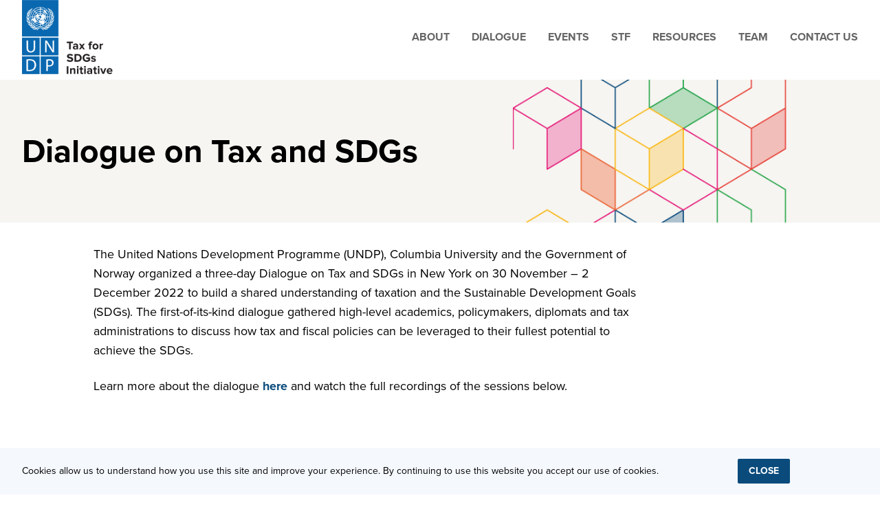

--- FILE ---
content_type: text/html; charset=utf-8
request_url: https://www.taxforsdgs.org/dialogue-2022
body_size: 57190
content:
<!DOCTYPE html>
<html>
<head>
  <meta name="viewport" content="width=device-width, initial-scale=1">

<title>UNDP Tax for SDGs</title>

<meta name="description" content="" />

<meta property="og:title" content="UNDP Tax for SDGs" />
<meta property="og:description" content="" />
<meta property="og:url" content="https://www.taxforsdgs.org/dialogue-2022" />
<meta property="og:site_name" content="United Nations Development Programme" />


<meta name="csrf-param" content="authenticity_token" />
<meta name="csrf-token" content="mztXsiRqaG3IfHWwgvzWtpCMK8PEsnNbTDLNr1H+BB4/agjoq1zxdqDzJpixQAqjNo6rrdsliVwy8eMXp2PRZg==" />


<link rel="stylesheet" media="all" href="/packs/css/application-a5145bb3.css" data-turbolinks-track="reload" />
<script src="/packs/js/application-00d79d13bc3f0d880d35.js" data-turbolinks-track="reload"></script>


  <script defer data-domain="taxforsdgs.org" src="https://plausible.io/js/plausible.js"></script> 
  <script>window.plausible = window.plausible || function() { (window.plausible.q = window.plausible.q || []).push(arguments) }</script>
 
  
  <link rel="stylesheet" href="https://use.typekit.net/iec2jbi.css">
</head>
<body>
  <div id="js-wrapper" data-env="production">
    <header>
  <navigation inline-template>
    
      <div
        class="container
          navigation-wrapper
          flex flex-row items-center
          font-bold uppercase lg:justify-between pb-2
        "
        >
        <div class="flex relative z-50 mr-auto w-full h-full">
            <a class="flex items-center" href="/">
              <img alt="UNDP, Tax for SDGs initiative" src="/packs/media/application/images/logo-76a9d3e3196dd4456cf68534451d500b.png" width="132" height="108" />
</a>        </div>

        <div class="flex flex-row items-center">
          <nav
            class="navigation"
            :class="{ 'is-open': isOpened }"
          >
            <ul
              class="
                flex flex-col md:flex-row md:justify-end md:items-center
                md:space-x-4 lg:space-x-8 space-y-8 md:space-y-0 pt-8 md:pt-0
              "
            >
              <li class="navigation-link">
                <a href="/about">ABOUT</a>
              </li>

              <li class="navigation-link">
                <a href="/dialogue">DIALOGUE</a>
              </li>

              <li class="navigation-link">
                <a href="/events">EVENTS</a>
              </li>

              <li class="navigation-link">
                <a href="/stf">STF</a>
              </li>

              <li class="navigation-link dropdown">
                <a href="/resources">Resources</a>

                <div class="capitalize dropdown-content">
                    <a href="/annual-reports">Annual Reports</a>
                    <a href="/blogs">Blogs</a>
                    <a href="/brochures">Brochures</a>
                </div>

              </li>

              <li class="navigation-link" >
                <a href="/team">TEAM</a>
              </li>
              <li class="navigation-link" >
                <a href="/contact-us">CONTACT US</a>
              </li>
            </ul>
          </nav>
          <button
            @click="isOpened = !isOpened"
            :class="{ 'is-open' : isOpened }"
            class="btn-toggle-nav"
            id="navbar-toggler"
            type="button"
            aria-label="Toggle navigation"
            >
            <span></span>
            <span></span>
            <span></span>
            <span></span>
          </button>
        </div>
      </div>
  </navigation>
</header>


    <main>
  <div class="relative py-20">
    <div class="absolute inset-0 z-0 bg-grey pointer-events-none">
        <img class="object-cover w-full h-full" src="/packs/media/application/images/background-placeholder-45bdc16d28e4af137cb39654b9c33194.jpg" />
    </div>
    <div class="container relative">
      <h1 class="text-2xl md:text-3xl lg:text-4xl xl:text-5xl font-bold">
        Dialogue on Tax and SDGs
      </h1>
    </div>
  </div>

  <div class="container mt-8">
    
      <div class="grid grid-cols-12 pb-8 sm:gap-x-8">
        <div class="md:col-start-2 lg:col-start-2 md:col-span-10 lg:col-span-8 col-span-12 content">
          <p class="block paragraph-block">The United Nations Development Programme (UNDP), Columbia University and the Government of Norway organized a three-day Dialogue on Tax and SDGs in New York on 30 November – 2 December 2022 to build a shared understanding of taxation and the Sustainable Development Goals (SDGs). The first-of-its-kind dialogue gathered high-level academics, policymakers, diplomats and tax administrations to discuss how tax and fiscal policies can be leveraged to their fullest potential to achieve the SDGs.</p>
<p class="block paragraph-block">Learn more about the dialogue <a href="https://em-dev.s3.eu-west-1.amazonaws.com/undp/assets/DGIP3YhE/dialogue-on-tax-and-sdgs-1214.pdf">here</a> and watch the full recordings of the sessions below.</p>
<div class="block iframe-block"><iframe src="https://www.youtube.com/embed/SDdv48mu7D0" class="iframe-block-iframe" height="320" style="width: 100%;" frameborder="0" allowfullscreen="allowfullscreen"></iframe><span class="iframe-block-caption"></span></div>
<h2 class="block header-block">On This Page</h2>
<ul class="block list-block"><li><a href="https://www.taxforsdgs.org/dialogue-on-tax-and-sdgs#day1">Day 1 – Wednesday, 30 November 2022</a></li><li><a href="https://www.taxforsdgs.org/dialogue-on-tax-and-sdgs#day2">Day 2 - Thursday, 01 December 2022</a></li><li><a href="https://www.taxforsdgs.org/dialogue-on-tax-and-sdgs#day3">Day 3 - Friday, 02 December 2022</a></li></ul>
<hr class="block delimiter-block">
<div class="block raw-block"><h2 id="day1">Day 1 – Wednesday, 30 November 2022</h2></div>
<h3 class="block header-block">Opening:  Welcome Participants</h3>
<ul class="block list-block"><li><b>Achim Steiner</b>, Administrator, UNDP</li></ul>
<div class="block iframe-block"><iframe src="https://www.youtube.com/embed/joDGoiUTNro " class="iframe-block-iframe" height="320" style="width: 100%;" frameborder="0" allowfullscreen="allowfullscreen"></iframe><span class="iframe-block-caption"></span></div>
<ul class="block list-block"><li><b>Haoliang Xu</b>, Assistant Secretary-General, and Director of the Bureau for Policy and Programme Support, UNDP </li></ul>
<div class="block iframe-block"><iframe src="https://www.youtube.com/embed/UDoHvPHHCWY " class="iframe-block-iframe" height="320" style="width: 100%;" frameborder="0" allowfullscreen="allowfullscreen"></iframe><span class="iframe-block-caption"></span></div>
<ul class="block list-block"><li><b>Joseph Stiglitz</b>, Nobel Laureate, University Professor, Columbia University</li></ul>
<div class="block iframe-block"><iframe src="https://www.youtube.com/embed/yBHqkvD2YlQ" class="iframe-block-iframe" height="320" style="width: 100%;" frameborder="0" allowfullscreen="allowfullscreen"></iframe><span class="iframe-block-caption"></span></div>
<ul class="block list-block"><li><b>H.E. Bjørg Sandkjær</b>, State Secretary, Ministry for Foreign Affairs, Government of Norway</li></ul>
<div class="block iframe-block"><iframe src="https://www.youtube.com/embed/5dlpUO3AcJA " class="iframe-block-iframe" height="320" style="width: 100%;" frameborder="0" allowfullscreen="allowfullscreen"></iframe><span class="iframe-block-caption"></span></div>
<hr class="block delimiter-block">
<h3 class="block header-block">Session 1: Need For Shared Understanding on Tax and SDGs Across MFA, MoF and NTA</h3>
<ul class="block list-block"><li><b>Mariana Mazzucato</b>, Professor in the Economics of Innovation and Public Value at University College London (UCL), and Founding Director of the UCL Institute for Innovation &amp; Public Purpose</li><li><b>Fatema Z. Sumar</b>, Executive Director, Center for International Development, Harvard University<br></li><li>Moderated by <b>Marcos Neto</b>, Director, Sustainable Finance Hub, UNDP</li></ul>
<div class="block iframe-block"><iframe src="https://www.youtube.com/embed/JyBqluPZ2ag " class="iframe-block-iframe" height="320" style="width: 100%;" frameborder="0" allowfullscreen="allowfullscreen"></iframe><span class="iframe-block-caption"></span></div>
<hr class="block delimiter-block">
<h3 class="block header-block">Key Remarks </h3>
<ul class="block list-block"><li><b>H.E. Ambassador Elina Kalkku</b>, Permanent Representative of Finland to the United Nations</li></ul>
<div class="block iframe-block"><iframe src="https://www.youtube.com/embed/QdwtgOOvAr8 " class="iframe-block-iframe" height="320" style="width: 100%;" frameborder="0" allowfullscreen="allowfullscreen"></iframe><span class="iframe-block-caption"></span></div>
<hr class="block delimiter-block">
<h3 class="block header-block">Session 2: Tax and SDGs: Basics and Need for an Architecture</h3>
<ul class="block list-block"><li><b>Irma Mosquera</b>, Tax Expert, UNDP and Professor, Tax Governance, Leiden University (<a href="https://em-dev.s3.eu-west-1.amazonaws.com/undp/assets/8tCsZ5t2/session-1-irma-mosquera-slides.pdf">PPT</a>)</li><li><b>Munawer Khwaj</b>a, Technical Expert, SDG Taxation Frameworks, UNDP<br></li><li><b>Jayati Ghosh</b>, Professor of Economics, University of Massachusetts at Amherst (<a href="https://em-dev.s3.eu-west-1.amazonaws.com/undp/assets/7TUIphNj/session-2-jayati-ghosh-for-undp-columbia-univ-on-global-tax-reform.pdf">PPT</a>)<br></li><li>Moderated by <b>Ahtesham Khan</b>, Head of Tax for SDGs, UNDP<br></li></ul>
<div class="block iframe-block"><iframe src="https://www.youtube.com/embed/sZYIau4SCMo " class="iframe-block-iframe" height="320" style="width: 100%;" frameborder="0" allowfullscreen="allowfullscreen"></iframe><span class="iframe-block-caption"></span></div>
<hr class="block delimiter-block">
<h3 class="block header-block">Session 3: Evidence-based Tax Policies and SDGs</h3>
<ul class="block list-block"><li><b>Asim Khwaja</b>, Professor of International Finance and Development, Harvard University (<a href="https://em-dev.s3.eu-west-1.amazonaws.com/undp/assets/0hFy246F/session-3-asim-khwaja.pdf">PPT</a>)</li><li><b>Gabriel Zucman,</b> Associate Professor of Economics, UC Berkeley (<a href="https://em-dev.s3.eu-west-1.amazonaws.com/undp/assets/PkaHq4h0/session-3-gabriel-zucman.pdf">PPT</a>)<br></li><li>Moderated by <b>Pedro Conceição</b>, Director, Human Development Report Office, UNDP </li></ul>
<div class="block iframe-block"><iframe src="https://www.youtube.com/embed/U7j5f79OMvs " class="iframe-block-iframe" height="320" style="width: 100%;" frameborder="0" allowfullscreen="allowfullscreen"></iframe><span class="iframe-block-caption"></span></div>
<hr class="block delimiter-block">
<h3 class="block header-block">Tax – Critical to Achieving SDGs </h3>
<ul class="block list-block"><li><b>Raymond Gilpin</b>, Chief Economist and Head of Strategy, Regional Bureau for Africa, UNDP</li></ul>
<div class="block iframe-block"><iframe src="https://www.youtube.com/embed/nf_dvE2BK7E " class="iframe-block-iframe" height="320" style="width: 100%;" frameborder="0" allowfullscreen="allowfullscreen"></iframe><span class="iframe-block-caption"></span></div>
<hr class="block delimiter-block">
<h3 class="block header-block">Session 4: Multilateral Approaches to Tax and SDGs</h3>
<ul class="block list-block"><li><b>Mauricio Cárdenas</b>, Director, MPA in Global Leadership, and Global Senior Research Fellow, Center on Global Energy Policy, Columbia University (<a href="https://em-dev.s3.eu-west-1.amazonaws.com/undp/assets/v38Plfk5/cardenas-final-multilateral-approaches-to-tax-and-sustainable-development-goals.pdf">PPT</a>)<br></li><li><b>Djamel Ghrib</b>, Director for Economic Development, Integration and Trade, African Union Commission<br></li><li><b>Mary Baine</b>, Deputy Executive Secretary, African Tax Administration Forum</li><li>Moderated by <b>Nara Monkam</b>, Tax Expert, UNDP and Associate Professor Public Economics, University of Pretoria<br></li></ul>
<div class="block iframe-block"><iframe src="https://www.youtube.com/embed/v1PA8dB5J5Y " class="iframe-block-iframe" height="320" style="width: 100%;" frameborder="0" allowfullscreen="allowfullscreen"></iframe><span class="iframe-block-caption"></span></div>
<hr class="block delimiter-block">
<div class="block raw-block"><h2 id="day2">Day 2 – Thursday, 01 December 2022</h2></div>
<h3 class="block header-block">Key Remarks</h3>
<ul class="block list-block"><li><b>H.E. Ambassador Tijjani Muhammad Bande</b>, Permanent Representative of Nigeria to the United Nations</li></ul>
<div class="block iframe-block"><iframe src="https://www.youtube.com/embed/JgNL-6VEE2o " class="iframe-block-iframe" height="320" style="width: 100%;" frameborder="0" allowfullscreen="allowfullscreen"></iframe><span class="iframe-block-caption"></span></div>
<hr class="block delimiter-block">
<h3 class="block header-block">Discussion on Tax and SDGs – Building Country Level Political Support</h3>
<ul class="block list-block"><li><b>Ulrika Modéer</b>, Assistant Secretary-General, and Director of the Bureau for External Relations and Advocacy, UNDP</li><li><b>Joseph Stiglitz</b>, Nobel Laureate, University Professor, Columbia University</li></ul>
<div class="block iframe-block"><iframe src="https://www.youtube.com/embed/Oo2SGCvvOjw " class="iframe-block-iframe" height="320" style="width: 100%;" frameborder="0" allowfullscreen="allowfullscreen"></iframe><span class="iframe-block-caption"></span></div>
<hr class="block delimiter-block">
<h3 class="block header-block">Session 5: Tax, Private Sector Governance and SDGs</h3>
<ul class="block list-block"><li><b>Christian Kaeser</b>, Chairman, International Chamber of Commerce (ICC) Tax Commission</li><li><b>Peter Hongler</b>, Tax Expert, UNDP and Professor of Tax Law at the University of St. Gallen, Switzerland (<a href="https://em-dev.s3.eu-west-1.amazonaws.com/undp/assets/wwXL-Wnk/session-5-peter-hongler.pdf">PPT</a>)</li><li>Moderated by <b>Thomas Beloe</b>, Chief of Programme, Sustainable Finance Hub, UNDP <br></li></ul>
<div class="block iframe-block"><iframe src="https://www.youtube.com/embed/Kt1msaOA62I " class="iframe-block-iframe" height="320" style="width: 100%;" frameborder="0" allowfullscreen="allowfullscreen"></iframe><span class="iframe-block-caption"></span></div>
<hr class="block delimiter-block">
<h3 class="block header-block">Session 6: Tax, Health, Environment and Climate Change</h3>
<ul class="block list-block"><li><b>Bernadette Ann-Marie O'Hare</b>, Senior Lecturer in Global Child Health, University of St. Andrews (<a href="https://em-dev.s3.eu-west-1.amazonaws.com/undp/assets/yIU3bjbB/climate-health-and-tax-justice-for-the-sdgs.pdf">PPT</a>)</li><li><b>Alexandra Readhead</b>, Lead, Tax and Extractives, Intergovernmental Forum on Mining, Minerals, Metals and Sustainable Development<br></li><li>Moderated by <b>George Gray Molina</b>, SPE Head and Chief Economist, UNDP</li></ul>
<div class="block iframe-block"><iframe src="https://www.youtube.com/embed/s-ACKPZ2Awk " class="iframe-block-iframe" height="320" style="width: 100%;" frameborder="0" allowfullscreen="allowfullscreen"></iframe><span class="iframe-block-caption"></span></div>
<hr class="block delimiter-block">
<h3 class="block header-block">Session 7: Taxation, Inclusion and Human Rights</h3>
<ul class="block list-block"><li><b>Rebecca Riddell</b>, Counsel, Human Rights and Privatization Project, NYU School of Law; and Legal and Policy Director, United Nations Special Rapporteur on the Independence of Judges and Lawyers</li><li><b>Rachel Beach</b>, Regional Tax Specialist for the Arab States, UNDP<br></li><li>Moderated by <b>Raymond Gilpin</b>, Chief Economist and Head of Strategy, Regional Bureau for Africa, UNDP<br></li></ul>
<div class="block iframe-block"><iframe src="https://www.youtube.com/embed/kYOjK0_a8eA" class="iframe-block-iframe" height="320" style="width: 100%;" frameborder="0" allowfullscreen="allowfullscreen"></iframe><span class="iframe-block-caption"></span></div>
<hr class="block delimiter-block">
<h3 class="block header-block">Session 8: Progressive Taxation Systems, Gender Equality and SDGs</h3>
<ul class="block list-block"><li><b>Nora Lustig</b>, Director of the Commitment to Equity Institute (CEQ), Tulane University</li><li><b>Caren Grown</b>, Senior Fellow, Center for Sustainable Development, Brookings Institution<br></li><li><b>Chenai Mukumba</b>, Policy Research and Advocacy Manager, Tax Justice Network Africa<br></li></ul>
<div class="block iframe-block"><iframe src="https://www.youtube.com/embed/i-b12dXJe6I" class="iframe-block-iframe" height="320" style="width: 100%;" frameborder="0" allowfullscreen="allowfullscreen"></iframe><span class="iframe-block-caption"></span></div>
<hr class="block delimiter-block">
<div class="block raw-block"><h2 id="day3">Day 3 – Friday, 02 December 2022</h2></div>
<h3 class="block header-block">Keynote Address </h3>
<ul class="block list-block"><li><b>H.E. José Antonio Ocampo</b>, Minister of Finance and Public Credit, Government of Colombia (<a href="https://em-dev.s3.eu-west-1.amazonaws.com/undp/assets/Rv3iko7w/keynote_h-e-jose-ocampo.pdf">PPT</a>)</li></ul>
<div class="block iframe-block"><iframe src="https://www.youtube.com/embed/ZibBEl6Spmo " class="iframe-block-iframe" height="320" style="width: 100%;" frameborder="0" allowfullscreen="allowfullscreen"></iframe><span class="iframe-block-caption"></span></div>
<hr class="block delimiter-block">
<h3 class="block header-block">Discussion on Tax and SDGs</h3>
<ul class="block list-block"><li><b> Jacob Joseph Lew</b>, Former United States Secretary of the Treasury</li><li><b>Joseph Stiglitz</b>, Nobel Laureate, University Professor, Columbia University<br></li></ul>
<div class="block iframe-block"><iframe src="https://www.youtube.com/embed/QvRm6L68W_I " class="iframe-block-iframe" height="320" style="width: 100%;" frameborder="0" allowfullscreen="allowfullscreen"></iframe><span class="iframe-block-caption"></span></div>
<hr class="block delimiter-block">
<h3 class="block header-block">Session 9: Journalism, Tax and SDGs</h3>
<ol class="block list-block"><li><b>Jesse Drucker</b>, Reporter, New York Times</li><li><b>Will Fitzgibbon</b>, Senior Reporter, International Consortium of Investigative Journalists (<a href="https://em-dev.s3.eu-west-1.amazonaws.com/undp/assets/OMjF4P2a/session-9-will-fitzgibbon.pdf">PPT</a>)<br></li><li>Moderated by <b>Anya Schiffrin</b>, Director of Technology, Media, and Communications, School of International and Public Affairs (SIPA), Columbia University<br></li></ol>
<div class="block iframe-block"><iframe src="https://www.youtube.com/embed/94oAuhoXQis " class="iframe-block-iframe" height="320" style="width: 100%;" frameborder="0" allowfullscreen="allowfullscreen"></iframe><span class="iframe-block-caption"></span></div>
<hr class="block delimiter-block">
<h2 class="block header-block">Session 10: Tax Expenditures, Extractive Industries, Energy and SDGs </h2>
<ul class="block list-block"><li><b>Agustin Redonda</b>, Tax Expert, UNDP and Senior Fellow, Council on Economic Policies, Zurich (<a href="https://em-dev.s3.eu-west-1.amazonaws.com/undp/assets/i8cKpkRb/session-10-agustin-redonda.pdf">PPT</a>)</li><li><b>Roberto Arias</b>, Former Secretary of Tax Policy, Government of Argentina (<a href="https://em-dev.s3.eu-west-1.amazonaws.com/undp/assets/MGaLaPr7/session-10-roberto-arias.pdf">PPT</a>)<br></li><li><b>Carlos Lopes</b>, UN Secretary General’s High-Level Expert Group on the Net-Zero Emissions Commitments of Non-State Entities<br></li><li>Moderated by <b>Jenik Radon</b>, Adjunct Professor of International and Public Affairs, Columbia University<br></li></ul>
<div class="block iframe-block"><iframe src="https://www.youtube.com/embed/vGyOeVBxzO4 " class="iframe-block-iframe" height="320" style="width: 100%;" frameborder="0" allowfullscreen="allowfullscreen"></iframe><span class="iframe-block-caption"></span></div>
<hr class="block delimiter-block">
<h3 class="block header-block">Session 11: Auxiliary Institutions, Civil Society, Tax and SDGs</h3>
<ul class="block list-block"><li><b>Alex Cobham</b>, Chief Executive, Tax Justice Network (<a href="https://em-dev.s3.eu-west-1.amazonaws.com/undp/assets/I9-RPUas/session-11-alex-cobham.pdf">PPT</a>)</li><li><b>Abdul Muheet Chowdhary</b>, Senior Programme Officer, South Centre, Geneva (<a href="https://em-dev.s3.eu-west-1.amazonaws.com/undp/assets/-TJNZ4j5/session-11-abdul-muheet-chowdhary.pdf">PPT</a>)<br></li><li><b>Lakshmi Kumar</b>, Policy Director, Global Financial Integrity, Washington, D.C. (<a href="https://em-dev.s3.eu-west-1.amazonaws.com/undp/assets/VkkR61ao/session-11-lakshmi-kumar.pdf">PPT</a>)<br></li><li>Moderated by <b>Chenai Mukumba</b>, Policy Research and Advocacy Manager, Tax Justice Network Africa<br></li></ul>
<div class="block iframe-block"><iframe src="https://www.youtube.com/embed/Hq8ifUXg6OQ " class="iframe-block-iframe" height="320" style="width: 100%;" frameborder="0" allowfullscreen="allowfullscreen"></iframe><span class="iframe-block-caption"></span></div>
<hr class="block delimiter-block">
<h3 class="block header-block">Session 12: Need for sustained investments in national tax systems</h3>
<ul class="block list-block"><li><b>Melissa Säilä</b>, Programme Director, Taxation for Development Ministry of Foreign Affairs, Finland</li><li><b>Mamadou Biteye</b>, Executive Secretary, African Capacity Building Foundation (<a href="https://em-dev.s3.eu-west-1.amazonaws.com/undp/assets/LQuJjIMq/session-12-mamadou-biteye.pdf">PPT</a>)<br></li><li><b>Stefanie Rauscher</b>, Coordinator of the International Tax Compact, Addis Tax Initiative<br></li><li>Moderated by <b>Toril-Iren Pedersen</b>, Assistant Director, Norwegian Agency for Development Cooperation<br></li></ul>
<div class="block iframe-block"><iframe src="https://www.youtube.com/embed/CLnpJc8iXMM" class="iframe-block-iframe" height="320" style="width: 100%;" frameborder="0" allowfullscreen="allowfullscreen"></iframe><span class="iframe-block-caption"></span></div>
<hr class="block delimiter-block">
<h3 class="block header-block">Way Forward and Closing</h3>
<ul class="block list-block"><li>Joseph Stiglitz, Nobel Laureate, University Professor, Columbia University</li></ul>
<div class="block iframe-block"><iframe src="https://www.youtube.com/embed/3T6ujKPmH40" class="iframe-block-iframe" height="320" style="width: 100%;" frameborder="0" allowfullscreen="allowfullscreen"></iframe><span class="iframe-block-caption"></span></div>
<ul class="block list-block"><li><b>Haoliang Xu</b>, Assistant Secretary-General, and Director of the Bureau for Policy and Programme Support, UNDP</li></ul>
<div class="block iframe-block"><iframe src="https://www.youtube.com/embed/I9bWyN7fS5w " class="iframe-block-iframe" height="320" style="width: 100%;" frameborder="0" allowfullscreen="allowfullscreen"></iframe><span class="iframe-block-caption"></span></div>
<figure class="block image-block"><img srcset="https://em-dev.imgix.net/undp/assets/835uBp6v/copy-of-copy-of-copy-of-copy-of-twitter-basic.png?auto=format&amp;fit=max&amp;fm=jpg&amp;h=520&amp;lossless=true&amp;q=60&amp;w=800 1x, https://em-dev.imgix.net/undp/assets/835uBp6v/copy-of-copy-of-copy-of-copy-of-twitter-basic.png?auto=format&amp;dpr=2&amp;fit=max&amp;fm=jpg&amp;h=520&amp;lossless=true&amp;q=60&amp;w=800 2x" alt="Copy of copy of copy of copy of twitter basic" width="800" height="520" class="image-block-image" src="https://em-dev.imgix.net/undp/assets/835uBp6v/copy-of-copy-of-copy-of-copy-of-twitter-basic.png?auto=format&amp;fit=max&amp;fm=jpg&amp;h=520&amp;lossless=true&amp;q=60&amp;w=800" /><figcaption class="image-block-caption"></figcaption></figure>
        </div>
      </div>
  </div>
</main>


    
  <footer class="footer bg-blue py-10 2xl:py-14 relative">
    <div class="container">
      <div class="flex flex-col xs:flex-row xs:items-center justify-between">
        <div class="flex items-center text-lg sm:text-xl font-normal">
          <a class="flex items-center" href="https://www.undp.org">
            <svg xmlns="http://www.w3.org/2000/svg" width="54" height="109" viewBox="0 0 54 109" fill="none"><title>UNDP</title>
<path fill-rule="evenodd" clip-rule="evenodd" d="M0.0282593 55.3252H26.0524V81.3512H0.0282593V55.3252Z" fill="white"></path>
<path d="M6.62781 59.5892V69.826C6.62781 75.2424 9.30765 77.2522 12.8689 77.2522C16.6306 77.2522 19.4429 75.0817 19.4429 69.7475V59.5892H17.1747V69.9019C17.1747 73.7254 15.4987 75.4226 12.945 75.4226C10.6244 75.4226 8.89985 73.7703 8.89985 69.9019V59.5892H6.62781Z" fill="#006EB5"></path>
<path fill-rule="evenodd" clip-rule="evenodd" d="M27.6578 55.3252H53.682V81.3512H27.6578V55.3252Z" fill="white"></path>
<path d="M36.2655 77.0316C36.2655 77.0316 36.239 64.6297 36.1084 62.4372L36.1879 62.4126C37.0426 64.2933 44.928 77.0318 44.928 77.0318H47.1973V59.6523H45.0869C45.0869 59.6523 45.1364 71.7451 45.3412 74.0683L45.2616 74.0913C44.4616 72.289 36.6276 59.6523 36.6276 59.6523H34.1508V77.0318H36.2655V77.0316Z" fill="#006EB5"></path>
<path fill-rule="evenodd" clip-rule="evenodd" d="M27.6578 82.9493H53.682V108.974H27.6578V82.9493Z" fill="white"></path>
<path d="M45.0672 88.539C44.0314 87.6101 42.411 87.0927 40.1903 87.0927C38.388 87.0927 36.9691 87.2498 35.8856 87.4555V104.603H38.1294V97.641C38.6486 97.7689 39.2642 97.7938 39.936 97.7938C42.1285 97.7938 44.0587 97.1411 45.2437 95.8863C46.1479 94.9785 46.6106 93.7407 46.6106 92.1714C46.6106 90.6211 46.0182 89.3609 45.0672 88.539Z" fill="#006EB5"></path>
<path d="M39.9881 96.0923C39.264 96.0923 38.6194 96.0394 38.1293 95.913V89.1588C38.517 89.081 39.264 88.9786 40.2424 88.9786C42.7174 88.9786 44.3448 90.0806 44.3448 92.4065C44.345 94.75 42.7177 96.0923 39.9881 96.0923Z" fill="white"></path>
<path fill-rule="evenodd" clip-rule="evenodd" d="M0 82.9749H26.026V109H0V82.9749Z" fill="white"></path>
<path d="M18.2995 89.2101C16.7782 87.7928 14.4867 87.0671 11.2628 87.0671C9.4817 87.0671 7.86227 87.2233 6.46527 87.4318V104.525C7.62559 104.681 8.94212 104.727 10.5661 104.727C13.941 104.727 16.6236 103.858 18.2783 102.232C19.8713 100.636 20.7727 98.3096 20.7727 95.476C20.773 92.6653 19.8713 90.6281 18.2995 89.2101Z" fill="#006EB5"></path>
<path d="M11.0042 102.929C10.1246 102.929 9.30267 102.929 8.73663 102.823V89.0811C9.33002 88.954 10.2078 88.8523 11.3645 88.8523C16.1079 88.8523 18.4322 91.4051 18.404 95.5525C18.4037 100.244 15.798 102.952 11.0042 102.929Z" fill="white"></path>
<path fill-rule="evenodd" clip-rule="evenodd" d="M0.0293579 0H53.7096V53.6924H0.0293579V0Z" fill="white"></path>
<path d="M36.9056 42.9117C34.7599 43.7144 32.5189 42.8765 30.8447 41.6049C30.1675 41.1732 29.5671 40.5515 28.6857 40.6114C28.3704 40.6026 28.0604 40.6175 27.7921 40.6971C29.4222 41.4548 30.9347 42.4985 32.3202 43.8363C32.0844 44.1003 31.7851 44.3501 31.4989 44.5798C30.1672 43.1448 28.6857 41.7593 27.0326 40.9532C26.7129 40.9948 26.4021 41.189 26.1126 41.3436C24.7651 42.1965 23.4334 43.2933 22.4356 44.6302L21.5739 43.922C22.9478 42.5356 24.4667 41.4548 26.1232 40.6804C24.4949 40.1666 23.43 41.5308 22.1928 42.2266C20.7465 43.235 18.6723 43.7074 16.9238 43.0132C15.9861 42.6565 15.0819 42.1328 14.4001 41.2808C15.7759 42.2266 17.8192 42.3272 19.3794 41.7125C21.4765 40.8031 23.647 39.6525 26.1725 40.2007C26.569 40.2095 26.9548 40.6024 27.3274 40.2669C29.2011 39.7796 31.3239 40.1168 32.9416 40.9742L34.6069 41.6391C36.154 42.2112 38.1566 42.055 39.4803 41.1083C38.8013 41.9589 37.8706 42.569 36.9056 42.9117ZM11.0519 37.8626C12.953 40.0314 16.0691 39.3073 18.6061 39.8725C18.9619 39.9245 19.2939 40.0657 19.6737 40.0086C19.3717 39.816 18.9515 39.8381 18.6212 39.6659C16.6326 38.9631 16.3385 36.8102 15.2578 35.3603C16.6405 36.276 17.7963 37.5114 19.0724 38.707C19.989 39.5069 21.0865 39.8779 22.2459 40.1171C21.9695 40.2161 21.6021 40.1876 21.3029 40.2663C19.2216 40.7828 16.9028 41.6189 14.6918 40.8657C13.2559 40.4155 11.7741 39.28 11.0519 37.8626ZM39.2093 40.6962C36.7942 41.6049 34.3729 40.4905 32.0631 40.1162L31.6189 40.0578V40.0463C32.7209 39.7956 33.7929 39.4654 34.6743 38.6697C35.9679 37.4255 37.1183 36.1469 38.5587 35.165C37.4911 36.5328 37.3799 38.4771 35.6182 39.3566C35.1795 39.6428 34.632 39.6921 34.1799 39.9102C34.8237 39.9242 35.4107 39.6921 36.0475 39.6286C38.4095 39.2594 41.1115 39.6374 42.7646 37.626C42.148 39.0266 40.6133 40.2018 39.2093 40.6962ZM7.99656 32.8472C9.18604 35.5368 12.1591 35.7595 14.1583 37.3974C14.5211 37.7198 14.9124 37.9978 15.3238 38.1931L15.345 38.1701C14.8841 37.7551 14.3579 37.2835 14.0346 36.7466C12.8691 35.1236 13.2787 32.8472 12.4046 31.1024C13.1994 32.0524 13.9216 33.0387 14.402 34.1206C15.1172 35.8813 15.3873 37.869 17.0431 39.2006C15.2496 38.6143 13.1571 38.7795 11.5817 37.6775C9.85877 36.6185 8.31982 34.8225 7.99656 32.8472ZM20.3747 11.8737C22.3563 10.8963 24.5239 10.3725 26.8825 10.3303C32.2758 10.3373 37.4273 13.5038 39.7744 18.4973C41.2614 21.3661 41.6843 25.3168 40.7202 28.5557C39.7392 32.3827 36.5197 36.2538 32.7704 37.8283C28.5514 39.8955 22.5541 39.3788 18.7923 36.6813C13.5631 33.1007 11.4244 26.9238 13.005 20.8285C13.9648 17.2099 16.8469 13.556 20.3747 11.8737ZM40.5444 38.2424C39.3169 38.5718 38.0013 38.6787 36.8039 39.0856C38.8286 37.3486 38.7165 34.659 40.0676 32.6122C40.4951 32.0312 40.8527 31.4218 41.355 30.8743C40.5346 32.5265 40.8889 34.6642 39.9458 36.2676C39.5812 36.8999 39.0592 37.5179 38.4843 38.0213C38.6742 38.0107 38.8392 37.85 39.0009 37.7415C40.5392 36.2104 42.5436 35.7803 44.2019 34.5352C44.8676 34.0053 45.4779 33.3131 45.7702 32.5633C45.454 35.1005 42.9294 37.4829 40.5444 38.2424ZM6.72321 27.4114C6.89637 29.7804 9.44284 31.0318 10.6244 32.9912C10.9034 33.3929 11.1464 33.8353 11.5171 34.1701C11.4588 33.921 11.2248 33.7056 11.1382 33.4488C10.7223 32.6266 10.574 31.6474 10.6737 30.6523C10.7903 29.4434 11.2953 28.3194 11.1036 27.0461C12.1394 29.2863 11.825 32.0775 12.4043 34.5006C12.5553 35.0305 12.8625 35.502 13.0631 36.0106C10.9296 34.5571 8.0255 33.1762 7.0797 30.5164C6.68094 29.5993 6.63844 28.463 6.72321 27.4114ZM43.5863 33.9138C42.6353 34.5354 41.6694 35.113 40.7546 35.8212V35.74C42.1586 33.4072 41.4698 30.207 42.3333 27.6481L42.6566 26.7897C42.4782 28.3836 43.1704 29.7363 43.1245 31.3381C43.0716 32.3049 42.7572 33.1633 42.2486 33.9341H42.3333C43.0203 33.0351 43.559 32.0771 44.3608 31.2163C45.605 30.0162 46.8704 28.7862 47.0354 27.1191C47.4568 29.9004 45.8973 32.3377 43.5863 33.9138ZM6.79397 23.0475C6.91581 22.5194 7.01301 21.9737 7.24087 21.4888C6.80211 23.722 8.3058 25.3299 8.79859 27.269C9.0052 27.9896 9.0581 28.7711 9.35038 29.4499C9.37954 29.4648 9.40238 29.435 9.42182 29.4137C8.68534 27.3546 9.74326 25.4438 10.8082 23.8339C11.0661 23.3967 11.2178 22.9103 11.3451 22.4123C11.4581 23.3411 11.2259 24.4158 11.0871 25.3801C10.831 26.61 10.4442 27.7749 10.1088 28.9723C9.88545 29.7139 9.94377 30.5583 10.0593 31.3379L9.95145 31.2522C9.16728 29.8148 7.62561 28.6924 7.16989 27.1189C6.78854 25.8661 6.53785 24.4162 6.79397 23.0475ZM46.0765 27.9553C45.3251 29.0184 44.4173 30.0162 43.7215 31.1033C43.7993 30.244 43.9017 29.1854 43.5644 28.3685C42.9868 26.6166 42.4782 24.8364 42.3175 22.9114L42.3333 22.1749C42.7705 24.1413 44.7033 25.4951 44.5798 27.6992C44.6239 28.2351 44.458 28.6845 44.3599 29.157L44.3942 29.1913L44.4817 29.0932C44.767 28.0134 44.9101 26.8743 45.355 25.865C45.989 24.4151 46.7766 22.9494 46.4552 21.1966C47.4195 23.2638 47.1308 26.0232 46.0765 27.9553ZM7.62222 20.6448C7.57633 18.9555 8.27732 17.5763 9.2681 16.3172C9.29184 16.3023 9.3158 16.2741 9.35016 16.2793C8.26398 17.9321 9.16208 20.0143 9.11439 21.8962L8.9713 23.8203C8.98893 23.8337 8.98893 23.8909 9.04182 23.8698C9.10534 23.6578 9.12139 23.4275 9.16186 23.205C9.41978 21.6518 10.7655 20.5507 11.9459 19.4779C12.1993 19.2014 12.4147 18.9119 12.5472 18.587C12.4545 19.3569 12.2099 20.1366 11.8885 20.8527C10.9737 22.6408 9.27647 24.1058 8.97107 26.1525C8.8212 24.1935 7.48094 22.7269 7.62222 20.6448ZM44.887 16.817C46.1559 18.5346 46.4359 21.2666 45.5096 23.234C45.1705 24.0701 44.9241 24.9585 44.7898 25.8812C44.7227 25.7241 44.7096 25.5094 44.6537 25.3301C44.1503 23.406 42.3279 22.0329 41.5756 20.2157C41.3407 19.6205 41.1393 19.0068 41.0263 18.3614C41.8245 19.8414 43.799 20.6086 44.3384 22.2396C44.5599 22.6555 44.5477 23.1684 44.6802 23.6126C44.7094 23.6126 44.7385 23.5913 44.7385 23.5631C44.5027 21.881 44.5726 20.121 44.8038 18.4629C44.7898 17.5614 44.7032 16.6889 44.2016 15.994C44.5233 16.1802 44.6698 16.5388 44.887 16.817ZM10.4883 14.9415C10.9951 14.3058 11.6468 13.8625 12.3754 13.6779C10.9635 14.6483 11.0519 16.395 10.6014 17.8483C10.4574 18.3833 10.2085 18.8795 10.0866 19.427L10.1246 19.4571C10.3613 18.8327 10.7745 18.2491 11.2867 17.7405C12.297 16.8107 13.7857 16.2313 14.2801 14.8565C14.2589 16.7673 12.6616 18.2667 11.14 19.3423C10.506 19.8934 9.90127 20.5238 9.55677 21.2293C9.5206 20.7508 9.63001 20.265 9.59384 19.7503C9.42882 18.0831 9.30789 16.1793 10.4883 14.9415ZM43.9953 16.4884C44.3291 17.9911 43.8461 19.4571 44.1524 20.9741L44.1374 20.9866C43.3207 19.3796 41.5837 18.6209 40.3891 17.3327C39.6933 16.567 39.3949 15.6355 39.2253 14.6492C39.9105 16.3014 41.7544 16.6669 42.8139 18.054C43.1706 18.3754 43.2873 18.8205 43.5151 19.187L43.5522 19.1481C42.9412 17.8474 42.7346 16.3799 42.3177 14.9935C42.0987 14.3922 41.6766 13.7988 41.1097 13.419C42.5013 13.7052 43.7082 15.1569 43.9953 16.4884ZM16.2377 11.7325C15.1861 12.6543 14.4567 13.8207 13.6779 14.9078C12.9767 15.7722 12.084 16.3444 11.2867 17.0887C11.7176 16.2022 11.7336 15.1427 12.341 14.3284C13.2073 12.8168 14.81 12.2888 16.2377 11.7325ZM40.2751 13.0395C41.3251 13.9765 41.7983 15.194 42.1082 16.4533L42.2777 16.8525C40.7546 15.7602 39.3743 14.2848 38.4005 12.7332L37.2119 11.5297C38.2574 11.9728 39.3825 12.2377 40.2751 13.0395Z" fill="#006EB5"></path>
<path d="M34.7971 32.9567C34.5932 33.3486 34.1508 33.5978 33.8142 33.9007C33.3496 34.3661 32.5921 34.4649 32.3546 35.1388C32.1055 35.3648 32.0207 35.7233 31.6712 35.8513C31.5388 36.1955 31.1741 36.1745 30.9675 36.4234C30.368 36.9603 29.9804 36.0816 29.4365 35.9758L28.3431 36.1682C27.9624 36.1682 27.5838 36.3034 27.2252 36.1815C27.2781 36.9092 27.2781 37.6967 27.2252 38.428L27.3613 38.3414C30.8104 38.1932 33.7853 36.8827 36.339 34.5648L34.8316 33.1264L34.7971 32.9567ZM26.3943 36.3034V38.2436L26.5028 38.414C26.0631 38.2779 25.5384 38.3204 25.0793 38.2436C22.2042 37.8498 19.6857 36.6047 17.4553 34.6717L18.9282 33.1909L18.9513 33.1043C20.9894 35.0752 23.4565 36.0615 26.246 36.2532L26.4684 36.1949L26.3943 36.3034ZM26.2256 33.5209C24.4862 33.4343 22.9637 32.7987 21.611 31.7875C21.6535 31.9589 21.8812 32.0701 21.8176 32.2828C21.6958 32.4779 21.4458 32.4815 21.2473 32.4779C20.8368 32.4117 20.5357 32.7207 20.1532 32.7614C19.8008 32.8699 19.679 32.4399 19.3584 32.4779C21.3452 34.2131 23.619 35.2999 26.2831 35.4439L26.4836 35.58L26.3952 35.3372V33.4477L26.2256 33.5209ZM27.2252 35.5316C27.756 35.3524 28.3713 35.3797 28.9437 35.287C28.8307 35.2439 28.714 35.2181 28.6277 35.1017C28.2922 35.0795 28.1331 34.7316 28.0291 34.4633C27.9778 34.2734 28.1086 34.1154 28.1862 33.9495C28.0449 33.6572 27.5998 33.8683 27.3403 33.7641C27.2698 33.7058 27.2185 33.6192 27.1203 33.6043L27.2255 33.7641C27.2252 34.351 27.2976 34.9514 27.2252 35.5316ZM18.5001 32.5902C18.2555 32.418 18.0392 32.1409 17.8353 31.9024C17.5986 31.8389 17.3531 31.6745 17.2331 31.4467C17.1626 31.3655 17.2279 31.2258 17.1492 31.1677L17.0593 31.2746C16.8095 31.3956 16.7202 31.1379 16.5479 31.0318C16.3237 30.9118 16.434 30.488 16.1311 30.5657C16.0181 30.5605 15.981 30.4315 15.9096 30.3609C15.6331 30.3874 15.5599 30.0802 15.4088 29.931C15.3797 29.9954 15.4088 30.0802 15.3241 30.1227C15.0363 30.188 14.9391 29.8374 14.7431 29.6927C14.6918 29.7149 14.6584 29.7748 14.5842 29.759C14.4156 29.6089 14.2998 29.3925 14.291 29.1586C14.0562 28.89 14.164 28.4707 14.2081 28.1474C14.2512 28.0618 14.374 28.0132 14.3493 27.9065C14.4156 27.7555 14.5736 27.7405 14.7237 27.7333C14.7811 27.7634 14.8385 27.819 14.865 27.871C14.9586 27.8126 15.1679 27.8762 15.0874 27.6687C15.2074 27.5626 15.3894 27.5247 15.5544 27.4964C15.6684 27.6413 15.724 27.8054 15.8768 27.9397L15.7771 27.7835C15.6048 27.0823 15.4699 26.368 15.4301 25.6086C15.438 25.5661 15.3417 25.5451 15.3957 25.5035L15.4091 25.5239C15.4179 25.3659 15.4055 25.2298 15.4303 25.1231L15.2377 25.1954L13.2492 25.1814C13.364 27.4684 13.9705 29.5505 15.0029 31.4622C15.5097 32.4053 16.2541 33.2557 16.903 34.1369L18.3265 32.6624L18.5001 32.5902ZM38.434 25.1226L38.3149 25.0361L38.3847 25.2293C38.2726 27.6108 37.4778 29.7133 36.1154 31.5843C35.8541 31.8969 35.6068 32.2819 35.2738 32.5043C35.8195 32.9327 36.4208 33.5772 36.8686 34.0727L36.9242 33.9649C39.1149 31.4677 40.3591 28.5749 40.4951 25.2291L40.5826 25.0578L40.4757 25.1098L38.434 25.1226ZM32.8207 33.7293L32.9204 33.5908C33.3503 33.2562 33.814 32.939 34.1937 32.5249H34.2457C34.1564 32.4976 34.0488 32.5832 33.9516 32.5407C33.7477 32.4481 33.7149 32.2679 33.7149 32.0613L32.8354 31.1519L32.7877 31.0167C32.7205 31.189 32.5899 31.2956 32.4644 31.422C32.4705 31.5387 32.4283 31.7116 32.5659 31.7884C32.8512 31.882 33.2228 32.0692 33.2866 32.404C33.1708 32.72 32.5705 33.0053 32.9414 33.3489C33.0619 33.5191 32.7723 33.5835 32.8207 33.7293ZM24.9928 30.8445C25.1499 30.6776 25.3354 30.5664 25.5296 30.4947C24.8946 30.6245 24.334 30.1663 23.7926 29.9156C23.4845 29.6859 23.0835 29.4997 22.8982 29.1572C22.4743 29.6719 21.9754 30.2079 21.4765 30.6159C21.6947 30.6299 21.8192 30.8747 22.0046 30.9823C23.0783 31.875 24.4152 32.3059 25.6576 32.6124L25.3185 32.4535C25.059 32.1621 24.6932 31.8178 24.6801 31.4116C24.9371 31.323 24.9082 31.0389 24.9928 30.8445ZM35.3267 26.9238C35.0247 27.8836 34.6741 28.8197 34.0719 29.6568C33.8379 29.957 33.6058 30.3738 33.3029 30.5291L33.9519 31.1021C33.9862 31.0669 33.9659 31.0086 33.9756 30.96C33.9756 30.8743 34.0154 30.7737 34.123 30.7859C34.4365 30.7798 34.4426 31.1162 34.6228 31.2884C34.5848 31.5604 34.8233 31.7749 34.7437 32.0258C36.5476 30.122 37.4502 27.7909 37.6152 25.2081L37.7133 25.0942C37.0696 25.1568 36.3905 25.1127 35.7266 25.1224L35.5677 25.0738C35.6127 25.5092 35.4962 25.9312 35.4696 26.3603L35.7017 26.6164C35.7707 26.717 35.7458 26.868 35.654 26.9448C35.5518 27.0122 35.4248 27.0052 35.3267 26.9238ZM21.33 31.422L21.3036 31.3734L21.33 31.4618V31.422ZM20.1001 25.1579L20.0445 25.5359C19.957 25.7592 19.679 25.5924 19.5517 25.7452C19.459 25.8874 19.5553 26.0375 19.6347 26.1514C19.4351 26.6096 20.0886 26.7545 20.0788 27.1677C20.2803 27.4256 20.0515 27.7964 20.3384 28.026C20.401 28.4915 20.2739 29.1219 20.6819 29.4857L20.7543 29.9307C20.8372 30.237 20.387 30.1568 20.4453 30.4305C20.5346 30.3874 20.5513 30.5029 20.5601 30.5302V30.5162C21.1112 29.8806 21.7469 29.2076 22.3968 28.6434L22.1266 28.3705C21.618 27.6112 21.2179 26.8022 21.0246 25.9159L20.818 25.8098C20.8092 26.0377 20.7014 26.2169 20.7174 26.4455L20.646 26.5312C20.4968 26.526 20.4014 26.4032 20.2742 26.3236C20.2432 26.245 20.1647 26.1179 20.2882 26.0535C20.3596 26.0474 20.4082 26.0675 20.4613 26.1012C20.5239 26.0235 20.4966 25.9104 20.5346 25.8098C20.5513 25.6376 20.4012 25.4805 20.5081 25.3295C20.6458 25.3161 20.7466 25.4805 20.8022 25.5723C20.9399 25.6147 21.0477 25.5033 21.1607 25.4513C21.1607 25.3295 21.3303 25.1642 21.1449 25.0946C21.2473 24.8148 21.175 24.5216 21.1291 24.2505C21.054 24.0139 20.7882 24.0563 20.5958 24.0783C20.0158 24.2627 20.6894 24.7008 20.5463 25.0575C20.4647 25.2657 20.2511 25.0731 20.1001 25.1579ZM27.6862 29.95C27.8715 29.9852 27.74 30.1875 27.8769 30.2599C28.1692 30.1645 28.3944 30.5081 28.6274 30.2933C28.615 29.957 28.9957 29.9852 29.2014 29.8996C29.5255 29.707 29.8883 29.4493 29.8531 29.02L29.7984 28.9574C29.5775 28.9574 29.4645 29.1278 29.3038 29.263C29.099 29.3796 28.9982 29.0485 28.8359 29.1278C28.8429 29.1631 28.879 29.1791 28.91 29.1913C28.9489 29.2433 28.9647 29.3493 28.91 29.4016C28.6645 29.6224 28.5506 29.2913 28.3202 29.3123V29.4016C28.329 29.4493 28.3069 29.5286 28.2373 29.4988C28.0908 29.263 27.7985 29.3496 27.6545 29.1439C27.5645 29.0935 27.4762 29.1572 27.4126 29.2137C27.3631 29.3222 27.1337 29.2004 27.1902 29.3878C27.0137 29.4495 26.9933 29.6421 26.8636 29.7578C26.6384 29.7198 26.5421 29.9723 26.3319 29.9671C26.3531 30.0087 26.3319 30.0811 26.3945 30.0863C26.5261 30.1437 26.654 30.1561 26.8131 30.1367C27.0256 29.7947 27.3851 30.0806 27.6862 29.95ZM30.6601 30.0356C30.9029 30.0992 31.0697 30.4021 31.3744 30.3085C31.6332 30.1645 32.0623 30.3942 32.2336 30.1222C32.2063 29.8573 32.435 29.664 32.5506 29.4361L32.6344 29.414C32.7784 29.5632 32.7705 29.7874 32.8358 29.95C33.0336 29.7363 33.1916 29.4988 33.3718 29.2788C33.8433 28.5909 34.2459 27.8545 34.4155 27.0696C34.2238 27.0757 34.0296 27.1085 33.8531 27.1668C33.6446 27.1553 33.393 27.2753 33.2138 27.1316C33.1521 27.0759 33.1069 27.1616 33.1166 27.219C33.0424 27.326 32.9701 27.46 32.8058 27.4116C32.6778 27.3542 32.6778 27.219 32.6344 27.1184C32.6414 27.198 32.6141 27.2685 32.5983 27.34C32.45 27.4955 32.3968 27.6481 32.292 27.8185C32.1419 27.9835 31.8991 27.9254 31.7402 28.0613C31.711 28.4056 31.3321 28.3323 31.1176 28.4429C31.1036 28.4845 31.1529 28.4906 31.1741 28.5276C31.2765 28.5559 31.4117 28.5559 31.4831 28.4553C31.7833 28.5356 31.7189 28.1569 31.8937 28.0263C32.0428 28.005 32.1859 27.8771 32.3397 27.9786C32.5004 28.1694 32.5347 28.4483 32.5128 28.6992C32.3397 28.8697 32.4289 29.1495 32.3062 29.35C32.3335 29.5876 32.0474 29.6936 32.0847 29.9301C31.9938 30.0361 31.8331 30.0528 31.69 30.0528C31.1285 29.8383 30.5315 29.7004 29.9019 29.6423C29.8445 29.6645 29.8092 29.7146 29.8171 29.78C30.0764 29.9156 30.3891 29.9226 30.6601 30.0356ZM23.5121 28.5909C24.2802 29.2232 25.1377 29.6134 26.0896 29.7795C26.1391 29.5869 26.0613 29.3441 26.161 29.1791C26.2324 29.0202 26.4232 29.0272 26.569 29.0546C26.6538 29.0485 26.7067 28.9425 26.6538 28.8683C26.4472 28.8285 26.5426 28.5991 26.4675 28.4691C26.4781 28.3986 26.5982 28.4126 26.569 28.3181C26.4232 28.2042 26.6389 28.0771 26.5186 27.9553C26.553 27.9306 26.5796 27.8881 26.6158 27.8644C26.1822 28.0464 25.7213 27.7815 25.3391 27.6119C25.1501 27.5016 24.88 27.3983 24.8393 27.1668C24.5318 27.6675 23.9412 28.1257 23.5121 28.5909ZM28.9957 28.6131C29.1652 28.4347 29.5264 28.4427 29.5423 28.1856C29.2925 28.1458 29.1652 28.2837 28.9957 28.4205C28.9717 28.4745 28.8939 28.5751 28.9957 28.6131ZM16.1688 25.2657L16.325 26.5832C16.3867 27.09 16.6112 27.5767 16.5952 28.0771C16.6729 27.9702 16.6243 27.7539 16.8194 27.7329C16.7383 27.5766 16.9686 27.4415 16.8388 27.3045C16.9024 26.9618 16.9431 26.6096 17.2469 26.3614C17.6142 26.3456 17.6407 25.8643 18.0062 25.8431C18.1915 25.8361 18.3064 26.0867 18.3884 26.1724C18.1563 25.896 18.1685 25.4378 18.2268 25.1217L18.0697 25.195C17.404 25.1801 16.7116 25.2339 16.0811 25.1437L16.1688 25.2657ZM22.7765 26.3605C22.7067 26.3234 22.697 26.3322 22.6405 26.3939C22.6061 26.3939 22.5627 26.4028 22.5344 26.3815C22.5344 25.9735 22.0762 26.2172 21.9058 26.0045C22.1054 26.3727 22.213 26.7965 22.418 27.1666C22.5487 27.4959 22.8331 27.7548 22.9637 28.0769C23.0989 27.819 23.3717 27.6115 23.5659 27.375C23.5799 27.269 23.5571 27.1745 23.4961 27.097C23.435 26.9451 23.4934 26.7323 23.3751 26.6042C23.1932 26.6686 23.4432 26.8533 23.3627 26.9627C23.2849 27.0122 23.1984 26.9451 23.1932 26.8743C23.0272 26.8479 22.8982 26.7021 22.8471 26.552C22.985 26.4665 22.8127 26.4303 22.7765 26.3605ZM29.8 27.1553C29.8106 27.2613 29.8264 27.4044 29.9166 27.4953C30.1956 27.4546 30.0764 27.8395 30.3316 27.8061C30.4765 27.7629 30.3414 27.6411 30.3811 27.5482C30.3414 27.3327 30.132 27.3106 29.9874 27.1817C29.9715 27.1401 30.0032 27.104 30.0208 27.0696C29.9166 27.0113 29.8671 27.0766 29.8 27.1553ZM24.8248 25.3514H24.7665C24.7913 25.2657 24.7206 25.2092 24.6668 25.181C24.5018 25.1871 24.3675 25.3082 24.2007 25.2657C23.9703 25.3168 23.716 25.3593 23.4793 25.3663C23.4493 25.2287 23.6647 25.2709 23.7072 25.1439C23.671 24.9303 23.8141 24.8021 23.9068 24.6441C23.9633 24.5842 24.0729 24.6036 24.1365 24.6301C24.1957 24.6857 24.254 24.7361 24.3343 24.7148L24.4102 24.593C24.6202 24.7218 24.502 25.3383 24.924 25.0734C24.9848 24.8084 24.9292 24.4922 25.0459 24.2503C24.953 24.0206 25.1969 23.9289 25.2683 23.769C25.4892 23.7928 25.467 23.5412 25.5615 23.4272C25.8972 23.3267 26.2557 23.2471 26.4684 22.8913C26.3791 22.712 26.4411 22.4541 26.2968 22.3106C26.446 22.262 26.6976 22.1826 26.8116 22.3106L26.9307 22.3741C26.7806 22.3829 26.6111 22.2884 26.4822 22.3978C26.3929 22.4616 26.4539 22.5762 26.4822 22.6548C26.7399 22.7545 26.7957 23.1777 27.14 23.0133C27.2822 23.0407 27.4606 23.069 27.511 23.2349C27.7185 23.3135 27.7449 23.6782 28.0257 23.597C28.0135 23.7347 27.971 23.9714 28.1335 24.0783C28.0894 24.2001 27.935 24.2505 27.9402 24.4085C27.9032 24.4474 27.8713 24.5216 27.9093 24.5781C28.176 24.6072 28.1636 24.9083 28.2845 25.0734C28.2289 25.2782 28.2997 25.4954 28.4762 25.6093C28.4498 25.8523 28.3422 26.0607 28.2361 26.2735C27.9563 26.4095 27.4963 26.0678 27.3973 26.5685C27.2402 26.7389 27.3742 27.1187 27.067 27.1327C26.4824 27.1741 25.9386 27.0461 25.4883 26.7043C25.7814 26.5515 26.2812 26.7608 26.3784 26.3236C26.4623 26.2592 26.4888 26.1453 26.4544 26.0535C26.5923 25.9158 26.6382 25.7375 26.7123 25.5732C26.6054 25.468 26.6531 25.407 26.6753 25.2782C26.3787 24.9789 25.9831 25.1342 25.6121 25.1439C25.3879 25.2712 25.6015 25.5157 25.455 25.6719C25.1646 25.7081 25.1566 25.9871 24.9588 26.1514C24.8458 26.101 24.7592 25.9457 24.7662 25.829H24.8033C24.7911 25.8874 24.8246 25.9387 24.8732 25.9527C25.1433 25.9961 25.0585 25.6878 25.1433 25.551C25.1883 25.3806 25.5884 25.1439 25.2679 25.0248C25.2502 24.9497 25.3076 24.8577 25.215 24.8145C25.1171 24.8577 24.9527 24.8577 24.9369 25.0096C24.9846 25.1342 24.9369 25.2657 24.8248 25.3514ZM24.1505 26.568C24.1055 26.7455 23.9861 26.9019 23.8555 27.0316L23.8776 27.0457C24.0499 26.9229 24.1742 26.7039 24.3942 26.6898L24.1505 26.568ZM19.3584 26.2581C19.3788 26.1292 19.188 26.0956 19.2056 25.9667C19.3433 25.7009 19.2126 25.2727 19.565 25.1579C19.3159 25.2004 19.0935 25.2506 18.8808 25.0944L18.9823 25.2657C18.999 25.7373 19.188 26.1876 19.0856 26.6679C19.1667 26.5318 19.188 26.3456 19.3584 26.2581ZM33.5456 25.0236L33.7647 25.2436C33.9855 25.3937 33.8379 25.7142 34.0719 25.844C34.3492 25.9862 34.4517 26.3094 34.5753 26.5522C34.6169 26.4887 34.6169 26.41 34.6388 26.3447C34.7378 25.9518 34.7227 25.5094 34.8445 25.1226C34.4146 25.1437 33.9202 25.1862 33.5456 25.0236ZM18.9504 17.4669L18.1768 18.4507C16.9114 20.1868 16.3092 22.1964 16.1309 24.3864L18.0921 24.3493L18.2774 24.4226C18.1988 24.3697 18.2182 24.2858 18.1918 24.215C18.3507 22.1754 19.0641 20.3588 20.4717 18.8411C19.9297 18.3714 19.421 17.8698 18.9608 17.3329L18.9504 17.4669ZM19.0856 23.3556C19.0078 23.6992 19.0512 24.0982 18.9133 24.4214C19.1667 24.3048 19.5289 24.35 19.8078 24.3853C19.6453 24.2996 19.7823 24.093 19.686 23.9763C19.6647 23.8007 19.6347 23.578 19.8078 23.4616C19.7884 23.1684 20.1001 23.0183 20.132 22.7534C20.2088 22.4541 20.5513 22.6562 20.7174 22.4973C20.8253 22.439 20.7315 22.3402 20.7315 22.2615C20.8745 22.0655 21.097 22.0752 21.2665 21.9665C21.3902 21.7811 21.5473 21.5806 21.7469 21.4694C22.1768 21.4828 22.185 20.8806 22.591 20.8654C22.0337 20.4434 21.5039 19.8791 21.0104 19.3909C20.025 20.5724 19.3505 21.8731 19.0856 23.3556ZM15.4439 24.4083L15.3953 24.1276C15.532 21.8449 16.2597 19.814 17.5419 17.9986C17.8615 17.6322 18.0982 17.1765 18.4999 16.9027C18.0344 16.4674 17.5507 15.9587 17.0597 15.4802L17.0111 15.286C14.9705 17.5535 13.7148 20.1425 13.3493 23.0981C13.2681 23.5281 13.3228 23.9704 13.2363 24.4085C13.9499 24.35 14.7278 24.35 15.4439 24.4083ZM35.0143 16.8171C35.1671 16.8523 35.2103 17.0307 35.3118 17.1385C35.831 17.4174 35.9669 17.9765 36.4262 18.29C36.6841 18.8296 37.2775 19.2419 37.2985 19.8574C37.9202 21.2323 38.3422 22.6849 38.3847 24.3016L38.33 24.3855C38.3935 24.3855 38.4501 24.3572 38.4996 24.3229L40.5614 24.2849C40.4262 24.0853 40.4827 23.793 40.4456 23.5493C40.1737 20.3661 38.8156 17.6392 36.6839 15.2367C36.2883 15.7666 35.7533 16.2592 35.2605 16.7671L35.0143 16.8171ZM27.1897 16.0806C27.4617 15.9861 27.74 16.1027 28.0128 16.1097C29.415 16.3385 30.7412 16.7879 31.8593 17.6541C31.7268 17.5101 31.5609 17.3478 31.5308 17.1385C31.5555 17.1102 31.5822 17.1041 31.6183 17.1102C31.6332 16.8878 31.3968 16.7739 31.364 16.5734C31.3968 16.5327 31.4488 16.4895 31.5202 16.5098C31.7612 16.7395 31.9671 16.9902 32.148 17.2445C32.3069 17.1819 32.4341 17.2825 32.5506 17.3664C32.7563 17.4882 32.6292 17.7549 32.7881 17.8971C32.8146 18.3201 33.3295 18.5567 33.302 18.977C33.3056 19.0767 33.429 18.9982 33.4724 19.0502L33.9014 19.5774C33.8219 19.6798 33.8881 19.8016 33.9756 19.8687C34.1664 19.9587 34.2749 19.7132 34.4639 19.7496C34.7428 19.9076 34.4232 20.0932 34.4498 20.2643C34.5583 20.2704 34.6962 20.1796 34.7819 20.2865C34.8181 20.4445 34.6531 20.5444 34.585 20.645C34.585 20.8012 34.7166 20.7668 34.8314 20.8012C34.9585 20.7951 35.0398 20.9531 35.0037 21.06C35.3613 21.4319 34.8952 21.8318 35.0672 22.2265C35.1793 22.4817 35.0398 22.7324 34.8791 22.9268C34.8879 23.2421 34.6002 23.4336 34.4896 23.6994L34.1232 23.7699C33.9281 23.9625 34.2891 24.1999 34.0931 24.3217L34.8949 24.3367L34.8075 24.2519C34.6962 23.9374 34.7218 23.512 34.916 23.2347C35.0396 22.9767 35.067 22.6677 35.2957 22.4471C35.3452 22.4338 35.4379 22.3402 35.4811 22.4471C35.4969 22.6899 35.475 22.9681 35.3611 23.1836C35.5907 23.512 35.5598 23.942 35.581 24.3491C36.2901 24.3059 36.9841 24.2935 37.679 24.2996L37.6155 24.1628C37.507 22.8409 37.2366 21.587 36.6839 20.4585C36.5338 20.4673 36.426 20.5865 36.2549 20.5442C36.1983 20.5238 36.1613 20.4673 36.1692 20.402C35.883 20.1301 35.7022 19.7724 35.3841 19.527C35.0141 19.564 34.8509 19.1411 34.5215 19.0986C34.2301 18.9767 34.4315 18.5043 34.0077 18.635C33.8011 18.5475 33.5988 18.3904 33.5574 18.1546C33.5574 17.7827 33.486 17.3811 33.1521 17.1383C32.8926 17.0456 32.7884 17.3881 32.5268 17.3324C32.3855 17.2592 32.45 17.0745 32.4032 16.9536C32.3546 16.8451 32.2336 16.7673 32.2549 16.6233C32.5903 16.1809 31.8469 16.1889 32.0112 15.751C31.9671 15.4357 31.6491 15.3129 31.4831 15.0649C30.3732 14.5633 29.2651 14.2224 28.0128 14.0708C27.7056 14.0267 27.4212 14.092 27.1563 13.9498L27.2252 14.0832C27.2101 14.7489 27.2569 15.4571 27.1897 16.0806ZM33.6058 20.5928C33.3657 20.1362 32.9796 19.7284 32.6487 19.3203L32.6143 19.4087C31.9547 20.093 31.2315 20.8012 30.6036 21.5042C30.6443 21.5881 30.7148 21.6686 30.7978 21.7099C30.8233 21.5395 30.9187 21.3876 30.9345 21.2092C31.1031 20.9744 31.3636 21.1236 31.5835 21.174C31.9262 21.0944 32.2483 21.2535 32.5989 21.2481C32.8578 21.3736 32.8797 21.7038 33.1164 21.8318C33.1799 21.9227 33.1288 22.0332 33.0431 22.1046C33.1164 22.6406 33.3716 21.9606 33.6444 22.0906C33.7574 22.1331 33.9014 22.118 33.9853 22.2389C34.0285 22.4613 34.3013 22.4209 34.3156 22.6327C34.2934 22.7387 34.1795 22.7688 34.1035 22.8278C34.1725 23.0405 33.8881 23.1766 33.9853 23.4053C34.4003 23.484 34.4153 23.0036 34.6069 22.7907C34.5009 22.4206 34.4216 22.0393 34.2096 21.7099C33.9747 21.6613 33.8325 21.3806 33.594 21.332C33.136 21.1507 33.6659 20.8665 33.6058 20.5928ZM27.7054 22.1177C27.8713 22.2095 27.9624 22.04 28.1028 22.0038C28.3006 22.0251 28.4559 22.198 28.5779 22.3252C28.705 22.3818 28.8286 22.304 28.9426 22.2617C29.0228 21.6674 29.7665 21.7531 29.9871 21.1968L29.8511 21.2472C29.7945 21.167 29.6524 21.2022 29.6603 21.075C29.7803 20.9567 29.9383 20.7784 30.0877 20.7307C29.4466 20.3281 28.7809 19.9854 28.0496 19.8018C27.7635 19.7347 27.4615 19.7277 27.1895 19.6287C27.3272 20.0367 27.2072 20.6362 27.2919 21.1104L27.8033 21.28C27.9579 21.0309 28.2854 20.9834 28.4276 20.7449C28.5194 20.6663 28.6272 20.7449 28.7014 20.8306C28.7251 21.0232 28.6722 21.2165 28.6139 21.4018C28.4208 21.7893 27.9624 21.8361 27.7054 22.1177ZM23.3426 21.1233C24.1851 20.2298 25.2446 19.836 26.3943 19.685C26.3791 20.1997 26.3411 20.7809 26.5028 21.247C26.3244 21.0227 26.0737 21.3026 25.8538 21.2108C25.8106 21.1102 25.9324 21.0006 25.8176 20.9389C25.4892 21.0899 25.6128 21.4527 25.3886 21.6903C25.3533 21.8731 25.1096 21.7814 24.993 21.882C24.9082 21.7459 24.7369 21.7529 24.615 21.8325C24.4446 21.8325 24.4136 21.4828 24.238 21.6611C24.1851 21.7176 24.2142 21.8431 24.0791 21.7954C24.0517 21.7459 24.0004 21.7407 23.9633 21.7097C23.9563 21.6037 24.1435 21.6186 24.0791 21.4898C23.9475 21.2594 23.6713 21.2956 23.4972 21.1233H23.3426ZM29.4751 17.2814C28.7493 17.0252 27.9581 16.9158 27.1687 16.7974L27.2411 16.9536L27.2261 18.8908L27.4142 18.8547C28.5992 19.0181 29.6854 19.3995 30.6248 20.1633L30.6761 20.3152C30.9931 19.8631 31.4813 19.4763 31.8593 19.0489L32.2196 18.8404L32.0474 18.7699C31.2587 18.1123 30.4049 17.6134 29.4751 17.2814ZM26.298 16.8523C24.4807 16.983 22.9036 17.7389 21.5244 18.8789C22.0701 19.2541 22.5541 19.8633 23.0485 20.2987C23.0837 20.251 23.1208 20.2006 23.1563 20.1425C23.8363 19.6585 24.54 19.2152 25.34 19.014C25.694 18.977 26.0473 18.8074 26.4182 18.8904C26.3414 18.2174 26.3414 17.4758 26.4182 16.7818L26.298 16.8523ZM20.788 15.888C20.3438 16.1952 19.9367 16.5962 19.4794 16.8681C20.0101 17.2027 20.4453 17.7635 20.9241 18.2041L20.9745 18.3409C22.1922 17.1753 23.6713 16.4963 25.2685 16.1669C25.6447 16.129 26.0263 16.0019 26.3943 16.0822C26.3687 15.4004 26.3086 14.6924 26.3794 14.0185C24.3067 14.1422 22.4515 14.7711 20.788 15.888ZM17.406 14.8436C17.8493 14.5841 18.2352 14.1275 18.6739 13.8264C20.9381 12.1954 23.4915 11.2153 26.3685 11.1013L26.3093 11.3L26.3314 13.0192L26.394 13.1896C23.6064 13.3185 21.1745 14.3639 19.0853 16.2659L19.051 16.3649C18.5715 15.8509 18.0347 15.2557 17.467 14.8436H17.406ZM27.1916 12.9749C27.232 12.346 27.2555 11.5867 27.1685 11.0299C27.603 11.166 28.108 11.1235 28.5619 11.2022C31.4273 11.595 33.9941 12.7334 36.1531 14.7916L35.9137 14.8931C35.5173 15.3143 35.0609 15.6597 34.8312 16.1461C34.802 16.0085 34.5997 15.9183 34.538 15.7876C34.4957 15.3956 34.116 15.0213 33.7787 14.8208C33.4988 14.7713 33.436 14.3502 33.0917 14.4781C32.8055 14.2351 32.4497 14.4137 32.1699 14.5504V14.5848C30.81 13.8121 29.292 13.3345 27.6541 13.2127C27.5799 13.2127 27.534 13.2764 27.4483 13.264C27.534 13.2066 27.4908 13.0334 27.4802 12.9319C27.4389 12.863 27.3575 12.7746 27.2569 12.8347C27.2237 12.8761 27.1983 12.9226 27.1916 12.9749C27.1909 12.9839 27.1904 12.9932 27.1897 13.0024C27.1897 12.9929 27.1904 12.9839 27.1916 12.9749Z" fill="white"></path>
<path d="M27.4802 12.6624C27.5428 12.5485 27.7072 12.5892 27.7928 12.6254L28.8216 12.183C29.2348 12.2173 29.6924 12.2678 29.9385 12.612V12.6624C29.6797 12.8752 29.3512 13.0465 29.0088 12.9034C28.5354 12.997 27.8767 13.2689 27.4963 12.7834C27.4802 12.7481 27.4379 12.6968 27.4802 12.6624Z" fill="#006EB5"></path>
<path d="M33.6287 13.9622C33.77 14.0072 33.9016 14.0707 33.952 14.2226C33.9122 14.3824 34.103 14.521 33.9863 14.6492C33.5986 14.7498 33.5634 14.3146 33.265 14.2068C33.2225 14.1485 33.2085 14.0761 33.2137 13.9984C33.3504 13.834 33.4777 14.1069 33.6287 13.9622Z" fill="#006EB5"></path>
</svg>

            <span class="text-white pl-4 sm:pl-6"> United Nations <br> Development Programme </span>
</a>        </div>
        <div class="flex mt-10 xs:mt-0  items-center justify-between">
          <div class="flex space-x-6 items-center">
            <a rel="nofollow noreferrer" target="_blank" href="https://twitter.com/UNDP">
              <svg xmlns="http://www.w3.org/2000/svg" width="17" height="14" viewBox="0 0 17 14" fill="none">
<path fill-rule="evenodd" clip-rule="evenodd" d="M17 1.63381C16.3743 1.91106 15.7029 2.09908 14.9975 2.18303C15.7178 1.75172 16.2691 1.06761 16.5304 0.254944C15.8548 0.654361 15.1091 0.944389 14.3144 1.10161C13.6781 0.422806 12.7731 0 11.7692 0C9.84322 0 8.28164 1.56158 8.28164 3.48647C8.28164 3.75947 8.31244 4.02611 8.37194 4.28108C5.474 4.13553 2.90431 2.74711 1.18444 0.637361C0.883806 1.15153 0.712778 1.75064 0.712778 2.39017C0.712778 3.60014 1.32892 4.66775 2.26375 5.29236C1.69222 5.27325 1.15469 5.11603 0.684111 4.85469V4.89825C0.684111 6.58731 1.88664 7.99697 3.48114 8.31781C3.189 8.39642 2.88094 8.43997 2.56225 8.43997C2.33706 8.43997 2.11928 8.41767 1.90575 8.37517C2.34978 9.76147 3.63731 10.7696 5.16278 10.7972C3.96981 11.7321 2.46558 12.2876 0.831778 12.2876C0.550278 12.2876 0.273 12.2706 0 12.2398C1.54353 13.231 3.376 13.8089 5.3455 13.8089C11.7607 13.8089 15.2674 8.49522 15.2674 3.88697L15.2557 3.4355C15.9409 2.94681 16.5336 2.33281 17 1.63381Z" fill="white"></path>
</svg>

</a>            <a rel="nofollow noreferrer" target="_blank" href="https://www.facebook.com/UNDP">
              <svg xmlns="http://www.w3.org/2000/svg" width="9" height="16" viewBox="0 0 9 16" fill="none">
<path fill-rule="evenodd" clip-rule="evenodd" d="M5.49859 16V8.70218H7.99501L8.36954 5.85725H5.49859V4.04118C5.49859 3.21776 5.73076 2.65661 6.93596 2.65661L8.47059 2.65599V0.111384C8.2052 0.0775563 7.2942 0 6.23389 0C4.01979 0 2.50399 1.32557 2.50399 3.75942V5.85725H0V8.70218H2.50399V16H5.49859Z" fill="white"></path>
</svg>

</a>          </div>
        </div>
      </div>
      <div class="mt-6 lg:mt-10 text-white text-sm font-normal flex flex-col-reverse sm:flex-row sm:items-center justify-between">
        <span class="pt-2 sm:pt-0">© 2022 United Nations Development Programme</span>
        <a class="cursor-pointer hover:underline" href="https://www.undp.org/copyright-terms-use">Terms of use</a>
      </div>
    </div>
  </footer>

    
  <cookies-notice>
    <template v-slot:text>Cookies allow us to understand how you use this site and improve your experience. By continuing to use this website you accept our use of cookies.</template>
    <template v-slot:button>Close</template>
  </cookies-notice>

    
  </div>
</body>
</html>


--- FILE ---
content_type: text/css
request_url: https://www.taxforsdgs.org/packs/css/application-a5145bb3.css
body_size: 10399
content:
.static-image{display:inline-block;margin:0;padding:0}div#driver-popover-item{display:none;position:absolute;background:#fff;color:#2d2d2d;margin:0;padding:15px;border-radius:5px;min-width:250px;max-width:300px;box-shadow:0 1px 10px rgba(0,0,0,.4);z-index:1000000000}div#driver-popover-item .driver-popover-tip{border:5px solid #fff;content:"";position:absolute}div#driver-popover-item .driver-popover-tip.bottom{bottom:-10px;border-color:#fff transparent transparent}div#driver-popover-item .driver-popover-tip.bottom.position-center{left:49%}div#driver-popover-item .driver-popover-tip.bottom.position-right{right:20px}div#driver-popover-item .driver-popover-tip.left{left:-10px;top:10px;border-color:transparent #fff transparent transparent}div#driver-popover-item .driver-popover-tip.left.position-center{top:46%}div#driver-popover-item .driver-popover-tip.left.position-bottom{top:auto;bottom:20px}div#driver-popover-item .driver-popover-tip.right{right:-10px;top:10px;border-color:transparent transparent transparent #fff}div#driver-popover-item .driver-popover-tip.right.position-center{top:46%}div#driver-popover-item .driver-popover-tip.right.position-bottom{top:auto;bottom:20px}div#driver-popover-item .driver-popover-tip.top{top:-10px;border-color:transparent transparent #fff}div#driver-popover-item .driver-popover-tip.top.position-center{left:49%}div#driver-popover-item .driver-popover-tip.top.position-right{right:20px}div#driver-popover-item .driver-popover-tip.mid-center{display:none}div#driver-popover-item .driver-popover-footer{display:block;margin-top:10px}div#driver-popover-item .driver-popover-footer button{display:inline-block;padding:3px 10px;border:1px solid #d4d4d4;text-decoration:none;text-shadow:1px 1px 0 #fff;color:#2d2d2d;font:11px/normal sans-serif;cursor:pointer;outline:0;background-color:#f1f1f1;border-radius:2px;zoom:1;line-height:1.3}div#driver-popover-item .driver-popover-footer button.driver-disabled{color:grey;cursor:default;pointer-events:none}div#driver-popover-item .driver-popover-footer .driver-close-btn{float:left}div#driver-popover-item .driver-popover-footer .driver-btn-group,div#driver-popover-item .driver-popover-footer .driver-close-only-btn{float:right}div#driver-popover-item .driver-popover-title{font:19px/normal sans-serif;margin:0 0 5px;font-weight:700;display:block;position:relative;line-height:1.5;zoom:1}div#driver-popover-item .driver-popover-description{margin-bottom:0;font:14px/normal sans-serif;line-height:1.5;color:#2d2d2d;font-weight:400;zoom:1}.driver-clearfix:after,.driver-clearfix:before{content:"";display:table}.driver-clearfix:after{clear:both}.driver-stage-no-animation{transition:none!important;background:transparent!important;outline:5000px solid rgba(0,0,0,.75)}div#driver-page-overlay{background:#000;position:fixed;bottom:0;right:0;display:block;width:100%;height:100%;zoom:1;filter:alpha(opacity=75);opacity:.75;z-index:100002!important}div#driver-highlighted-element-stage,div#driver-page-overlay{top:0;left:0;transition:all .3s}div#driver-highlighted-element-stage{position:absolute;height:50px;width:300px;background:#fff;z-index:100003!important;display:none;border-radius:2px}.driver-highlighted-element{z-index:100004!important}.driver-position-relative{position:relative!important}.driver-fix-stacking{z-index:auto!important;opacity:1!important;transform:none!important;-webkit-filter:none!important;-moz-filter:none!important;-ms-filter:none!important;-o-filter:none!important;filter:none!important;-ms-perspective:none!important;-o-perspective:none!important;perspective:none!important;transform-style:flat!important;-webkit-transform-box:border-box!important;-moz-transform-box:border-box!important;-ms-transform-box:border-box!important;-o-transform-box:border-box!important;transform-box:border-box!important;will-change:unset!important}div#driver-highlighted-element-stage{background-color:hsla(0,0%,100%,.85)!important}div#driver-page-overlay{opacity:.35!important}div#driver-popover-item{min-width:400px;max-width:400px;background-color:hsla(0,0%,100%,.85);font-family:-apple-system,BlinkMacSystemFont,Segoe UI,Roboto,Oxygen,Ubuntu,Cantarell,Fira Sans,Droid Sans,Helvetica Neue,sans-serif,Apple Color Emoji,Segoe UI Emoji,Segoe UI Symbol,Noto Color Emoji;border-radius:4px}div#driver-popover-item .driver-popover-tip.bottom{border-color:hsla(0,0%,100%,.85) transparent transparent}div#driver-popover-item .driver-popover-tip.top{border-color:transparent transparent hsla(0,0%,100%,.85)}div#driver-popover-item .driver-popover-tip.left{border-color:transparent transparent transparent hsla(0,0%,100%,.85)}div#driver-popover-item .driver-popover-tip.right{border-color:transparent hsla(0,0%,100%,.85) transparent transparent}div#driver-popover-item .driver-popover-title{display:none}div#driver-popover-item .driver-popover-description #statics-editor textarea{display:block;padding:8px;background:#fff;border-radius:2px;color:#505d68;width:100%;min-height:auto;height:160px;border:none;box-shadow:0 0 3px rgba(165,173,186,.6);font-family:-apple-system,BlinkMacSystemFont,Segoe UI,Roboto,Oxygen,Ubuntu,Cantarell,Fira Sans,Droid Sans,Helvetica Neue,sans-serif,Apple Color Emoji,Segoe UI Emoji,Segoe UI Symbol,Noto Color Emoji;font-size:14px;line-height:1.5;transition:box-shadow .2s;margin:0 0 16px;resize:none}div#driver-popover-item .driver-popover-description #statics-editor textarea:focus{outline:none;box-shadow:0 0 0 2px rgba(165,173,186,.4)}div#driver-popover-item .driver-popover-description #statics-editor textarea[disabled]{background:#f4f5f7;cursor:not-allowed}div#driver-popover-item .statics-editor--actions{display:flex;text-align:center}div#driver-popover-item .statics-editor--actions button{font-size:14px;font-weight:400;font-family:-apple-system,BlinkMacSystemFont,Segoe UI,Roboto,Oxygen,Ubuntu,Cantarell,Fira Sans,Droid Sans,Helvetica Neue,sans-serif,Apple Color Emoji,Segoe UI Emoji,Segoe UI Symbol,Noto Color Emoji;letter-spacing:normal;text-transform:none;height:unset;width:unset;line-height:1;margin:0}div#driver-popover-item .statics-editor--actions .btn-save{color:#fff;background:#0252cc;border-radius:4px;padding:10px 40px;border:none;opacity:.8;transition:opacity .2s}div#driver-popover-item .statics-editor--actions .btn-save:hover{opacity:1}div#driver-popover-item .statics-editor--actions .btn-save:focus{opacity:1;box-shadow:0 0 0 2px rgba(2,82,204,.4)}div#driver-popover-item .statics-editor--actions .btn-save[disabled]{background:#a5adba;opacity:1;cursor:not-allowed}div#driver-popover-item .statics-editor--actions .btn-close{background:none;border:none;color:#a5adba;padding:10px 5px;margin-left:10px;border-radius:4px}div#driver-popover-item .statics-editor--actions .btn-close:hover{text-decoration:underline}div#driver-popover-item .statics-editor--actions .btn-close:focus{box-shadow:0 0 0 2px rgba(165,173,186,.4)}div#driver-popover-item .statics-editor--actions .btn-close[disabled]{opacity:.6;cursor:not-allowed}div#driver-popover-item .statics-editor--actions .btn-close[disabled]:hover{text-decoration:none}.static-string.highlight-active{cursor:pointer;transition:outline,background .2s;outline:1px dashed #ff8b00!important;outline-offset:-1px}.static-string.highlight-active:not(.driver-highlighted-element):hover{background-color:rgba(255,139,0,.2)}.static-string.highlight-active.driver-highlighted-element{outline:1px solid transparent!important}iframe[data-v-712e4eb8]{border:none;width:1px;min-width:100%}.glide{position:relative;width:100%;box-sizing:border-box}.glide *{box-sizing:inherit}.glide__slides,.glide__track{overflow:hidden}.glide__slides{position:relative;width:100%;list-style:none;-webkit-backface-visibility:hidden;backface-visibility:hidden;transform-style:preserve-3d;touch-action:pan-Y;margin:0;padding:0;white-space:nowrap;display:flex;flex-wrap:nowrap;will-change:transform}.glide__slide,.glide__slides--dragging{-webkit-user-select:none;-moz-user-select:none;-ms-user-select:none;user-select:none}.glide__slide{width:100%;height:100%;flex-shrink:0;white-space:normal;-webkit-touch-callout:none;-webkit-tap-highlight-color:transparent}.glide__slide a{-webkit-user-select:none;user-select:none;-webkit-user-drag:none;-moz-user-select:none;-ms-user-select:none}.glide__arrows,.glide__bullets{-webkit-touch-callout:none;-webkit-user-select:none;-moz-user-select:none;-ms-user-select:none;user-select:none}.glide--rtl{direction:rtl}.glide__arrow{position:absolute;display:block;top:50%;z-index:2;color:#fff;text-transform:uppercase;padding:9px 12px;background-color:transparent;border:2px solid hsla(0,0%,100%,.5);border-radius:4px;box-shadow:0 .25em .5em 0 rgba(0,0,0,.1);text-shadow:0 .25em .5em rgba(0,0,0,.1);opacity:1;cursor:pointer;transition:opacity .15s ease,border .3s ease-in-out;transform:translateY(-50%);line-height:1}.glide__arrow:focus{outline:none}.glide__arrow:hover{border-color:#fff}.glide__arrow--left{left:2em}.glide__arrow--right{right:2em}.glide__arrow--disabled{opacity:.33}.glide__bullets{position:absolute;z-index:2;bottom:2em;left:50%;display:inline-flex;list-style:none;transform:translateX(-50%)}.glide__bullet{background-color:hsla(0,0%,100%,.5);width:9px;height:9px;padding:0;border-radius:50%;border:2px solid transparent;transition:all .3s ease-in-out;cursor:pointer;line-height:0;box-shadow:0 .25em .5em 0 rgba(0,0,0,.1);margin:0 .25em}.glide__bullet:focus{outline:none}.glide__bullet:focus,.glide__bullet:hover{border:2px solid #fff;background-color:hsla(0,0%,100%,.5)}.glide__bullet--active{background-color:#fff}.glide--swipeable{cursor:grab;cursor:-webkit-grab}.glide--dragging{cursor:grabbing;cursor:-webkit-grabbing}.glide__arrow{border:none;box-shadow:none}.glide__arrow--left{left:-1em}@media (min-width:1280px){.glide__arrow--left{left:-6em}}.glide__arrow--right{right:-1em}@media (min-width:1280px){.glide__arrow--right{right:-5em}}.glide__bullets{bottom:-3em;left:36px;align-items:center}.glide__bullets .glide__bullet{width:23px;height:23px;margin-right:16px;border:none!important;padding:0}.glide__bullets .glide__bullet--active{background-color:transparent;background-image:url(/packs/media/application/images/icons/play-b94c87f187498685a756cbbe2e8b9bdd.svg);background-size:cover;background-position:50%;width:28px;height:28px}.total-number{position:absolute;bottom:-3em;right:0}.total-number .glide__bullet{display:none;background:transparent;border:none;box-shadow:none}.total-number .glide__bullet--active{display:block;font-size:1rem;line-height:1.5rem;font-weight:400;--tw-text-opacity:1;color:rgba(255,255,255,var(--tw-text-opacity));width:50px;height:30px}.leaflet-image-layer,.leaflet-layer,.leaflet-marker-icon,.leaflet-marker-shadow,.leaflet-pane,.leaflet-pane>canvas,.leaflet-pane>svg,.leaflet-tile,.leaflet-tile-container,.leaflet-zoom-box{position:absolute;left:0;top:0}.leaflet-container{overflow:hidden}.leaflet-marker-icon,.leaflet-marker-shadow,.leaflet-tile{-webkit-user-select:none;-moz-user-select:none;-ms-user-select:none;user-select:none;-webkit-user-drag:none}.leaflet-tile::-moz-selection{background:transparent}.leaflet-tile::selection{background:transparent}.leaflet-safari .leaflet-tile{image-rendering:-webkit-optimize-contrast}.leaflet-safari .leaflet-tile-container{width:1600px;height:1600px;-webkit-transform-origin:0 0}.leaflet-marker-icon,.leaflet-marker-shadow{display:block}.leaflet-container .leaflet-overlay-pane svg{max-width:none!important;max-height:none!important}.leaflet-container .leaflet-marker-pane img,.leaflet-container .leaflet-shadow-pane img,.leaflet-container .leaflet-tile,.leaflet-container .leaflet-tile-pane img,.leaflet-container img.leaflet-image-layer{max-width:none!important;max-height:none!important;width:auto;padding:0}.leaflet-container img.leaflet-tile{mix-blend-mode:plus-lighter}.leaflet-container.leaflet-touch-zoom{touch-action:pan-x pan-y}.leaflet-container.leaflet-touch-drag{touch-action:none;touch-action:pinch-zoom}.leaflet-container.leaflet-touch-drag.leaflet-touch-zoom{touch-action:none}.leaflet-container{-webkit-tap-highlight-color:transparent}.leaflet-container a{-webkit-tap-highlight-color:rgba(51,181,229,.4)}.leaflet-tile{-webkit-filter:inherit;filter:inherit;visibility:hidden}.leaflet-tile-loaded{visibility:inherit}.leaflet-zoom-box{width:0;height:0;box-sizing:border-box;z-index:800}.leaflet-overlay-pane svg{-moz-user-select:none}.leaflet-pane{z-index:400}.leaflet-tile-pane{z-index:200}.leaflet-overlay-pane{z-index:400}.leaflet-shadow-pane{z-index:500}.leaflet-marker-pane{z-index:600}.leaflet-tooltip-pane{z-index:650}.leaflet-popup-pane{z-index:700}.leaflet-map-pane canvas{z-index:100}.leaflet-map-pane svg{z-index:200}.leaflet-vml-shape{width:1px;height:1px}.lvml{behavior:url(#default#VML);display:inline-block;position:absolute}.leaflet-control{position:relative;z-index:800;pointer-events:visiblePainted;pointer-events:auto}.leaflet-bottom,.leaflet-top{position:absolute;z-index:1000;pointer-events:none}.leaflet-top{top:0}.leaflet-right{right:0}.leaflet-bottom{bottom:0}.leaflet-left{left:0}.leaflet-control{float:left;clear:both}.leaflet-right .leaflet-control{float:right}.leaflet-top .leaflet-control{margin-top:10px}.leaflet-bottom .leaflet-control{margin-bottom:10px}.leaflet-left .leaflet-control{margin-left:10px}.leaflet-right .leaflet-control{margin-right:10px}.leaflet-fade-anim .leaflet-popup{opacity:0;transition:opacity .2s linear}.leaflet-fade-anim .leaflet-map-pane .leaflet-popup{opacity:1}.leaflet-zoom-animated{transform-origin:0 0}svg.leaflet-zoom-animated{will-change:transform}.leaflet-zoom-anim .leaflet-zoom-animated{transition:transform .25s cubic-bezier(0,0,.25,1)}.leaflet-pan-anim .leaflet-tile,.leaflet-zoom-anim .leaflet-tile{transition:none}.leaflet-zoom-anim .leaflet-zoom-hide{visibility:hidden}.leaflet-interactive{cursor:pointer}.leaflet-grab{cursor:-webkit-grab;cursor:grab}.leaflet-crosshair,.leaflet-crosshair .leaflet-interactive{cursor:crosshair}.leaflet-control,.leaflet-popup-pane{cursor:auto}.leaflet-dragging .leaflet-grab,.leaflet-dragging .leaflet-grab .leaflet-interactive,.leaflet-dragging .leaflet-marker-draggable{cursor:move;cursor:-webkit-grabbing;cursor:grabbing}.leaflet-image-layer,.leaflet-marker-icon,.leaflet-marker-shadow,.leaflet-pane>svg path,.leaflet-tile-container{pointer-events:none}.leaflet-image-layer.leaflet-interactive,.leaflet-marker-icon.leaflet-interactive,.leaflet-pane>svg path.leaflet-interactive,svg.leaflet-image-layer.leaflet-interactive path{pointer-events:visiblePainted;pointer-events:auto}.leaflet-container{background:#ddd;outline-offset:1px}.leaflet-container a{color:#0078a8}.leaflet-zoom-box{border:2px dotted #38f;background:hsla(0,0%,100%,.5)}.leaflet-container{font-family:Helvetica Neue,Arial,Helvetica,sans-serif;font-size:12px;font-size:.75rem;line-height:1.5}.leaflet-bar{box-shadow:0 1px 5px rgba(0,0,0,.65);border-radius:4px}.leaflet-bar a{background-color:#fff;border-bottom:1px solid #ccc;width:26px;height:26px;line-height:26px;display:block;text-align:center;text-decoration:none;color:#000}.leaflet-bar a,.leaflet-control-layers-toggle{background-position:50% 50%;background-repeat:no-repeat;display:block}.leaflet-bar a:focus,.leaflet-bar a:hover{background-color:#f4f4f4}.leaflet-bar a:first-child{border-top-left-radius:4px;border-top-right-radius:4px}.leaflet-bar a:last-child{border-bottom-left-radius:4px;border-bottom-right-radius:4px;border-bottom:none}.leaflet-bar a.leaflet-disabled{cursor:default;background-color:#f4f4f4;color:#bbb}.leaflet-touch .leaflet-bar a{width:30px;height:30px;line-height:30px}.leaflet-touch .leaflet-bar a:first-child{border-top-left-radius:2px;border-top-right-radius:2px}.leaflet-touch .leaflet-bar a:last-child{border-bottom-left-radius:2px;border-bottom-right-radius:2px}.leaflet-control-zoom-in,.leaflet-control-zoom-out{font:700 18px Lucida Console,Monaco,monospace;text-indent:1px}.leaflet-touch .leaflet-control-zoom-in,.leaflet-touch .leaflet-control-zoom-out{font-size:22px}.leaflet-control-layers{box-shadow:0 1px 5px rgba(0,0,0,.4);background:#fff;border-radius:5px}.leaflet-control-layers-toggle{background-image:url(/packs/media/images/layers-416d9136.png);width:36px;height:36px}.leaflet-retina .leaflet-control-layers-toggle{background-image:url(/packs/media/images/layers-2x-8f2c4d11.png);background-size:26px 26px}.leaflet-touch .leaflet-control-layers-toggle{width:44px;height:44px}.leaflet-control-layers-expanded .leaflet-control-layers-toggle,.leaflet-control-layers .leaflet-control-layers-list{display:none}.leaflet-control-layers-expanded .leaflet-control-layers-list{display:block;position:relative}.leaflet-control-layers-expanded{padding:6px 10px 6px 6px;color:#333;background:#fff}.leaflet-control-layers-scrollbar{overflow-y:scroll;overflow-x:hidden;padding-right:5px}.leaflet-control-layers-selector{margin-top:2px;position:relative;top:1px}.leaflet-control-layers label{display:block;font-size:13px;font-size:1.08333em}.leaflet-control-layers-separator{height:0;border-top:1px solid #ddd;margin:5px -10px 5px -6px}.leaflet-default-icon-path{background-image:url(/packs/media/images/marker-icon-2b3e1faf.png)}.leaflet-container .leaflet-control-attribution{background:#fff;background:hsla(0,0%,100%,.8);margin:0}.leaflet-control-attribution,.leaflet-control-scale-line{padding:0 5px;color:#333;line-height:1.4}.leaflet-control-attribution a{text-decoration:none}.leaflet-control-attribution a:focus,.leaflet-control-attribution a:hover{text-decoration:underline}.leaflet-attribution-flag{display:inline!important;vertical-align:baseline!important;width:1em;height:.6669em}.leaflet-left .leaflet-control-scale{margin-left:5px}.leaflet-bottom .leaflet-control-scale{margin-bottom:5px}.leaflet-control-scale-line{border:2px solid #777;border-top:none;line-height:1.1;padding:2px 5px 1px;white-space:nowrap;box-sizing:border-box;background:hsla(0,0%,100%,.8);text-shadow:1px 1px #fff}.leaflet-control-scale-line:not(:first-child){border-top:2px solid #777;border-bottom:none;margin-top:-2px}.leaflet-control-scale-line:not(:first-child):not(:last-child){border-bottom:2px solid #777}.leaflet-touch .leaflet-bar,.leaflet-touch .leaflet-control-attribution,.leaflet-touch .leaflet-control-layers{box-shadow:none}.leaflet-touch .leaflet-bar,.leaflet-touch .leaflet-control-layers{border:2px solid rgba(0,0,0,.2);background-clip:padding-box}.leaflet-popup{position:absolute;text-align:center;margin-bottom:20px}.leaflet-popup-content-wrapper{padding:1px;text-align:left;border-radius:12px}.leaflet-popup-content{margin:13px 24px 13px 20px;line-height:1.3;font-size:13px;font-size:1.08333em;min-height:1px}.leaflet-popup-content p{margin:1.3em 0}.leaflet-popup-tip-container{width:40px;height:20px;position:absolute;left:50%;margin-top:-1px;margin-left:-20px;overflow:hidden;pointer-events:none}.leaflet-popup-tip{width:17px;height:17px;padding:1px;margin:-10px auto 0;pointer-events:auto;transform:rotate(45deg)}.leaflet-popup-content-wrapper,.leaflet-popup-tip{background:#fff;color:#333;box-shadow:0 3px 14px rgba(0,0,0,.4)}.leaflet-container a.leaflet-popup-close-button{position:absolute;top:0;right:0;border:none;text-align:center;width:24px;height:24px;font:16px/24px Tahoma,Verdana,sans-serif;color:#757575;text-decoration:none;background:transparent}.leaflet-container a.leaflet-popup-close-button:focus,.leaflet-container a.leaflet-popup-close-button:hover{color:#585858}.leaflet-popup-scrolled{overflow:auto}.leaflet-oldie .leaflet-popup-content-wrapper{-ms-zoom:1}.leaflet-oldie .leaflet-popup-tip{width:24px;margin:0 auto;-ms-filter:"progid:DXImageTransform.Microsoft.Matrix(M11=0.70710678, M12=0.70710678, M21=-0.70710678, M22=0.70710678)";filter:progid:DXImageTransform.Microsoft.Matrix(M11=0.70710678,M12=0.70710678,M21=-0.70710678,M22=0.70710678)}.leaflet-oldie .leaflet-control-layers,.leaflet-oldie .leaflet-control-zoom,.leaflet-oldie .leaflet-popup-content-wrapper,.leaflet-oldie .leaflet-popup-tip{border:1px solid #999}.leaflet-div-icon{background:#fff;border:1px solid #666}.leaflet-tooltip{position:absolute;padding:6px;background-color:#fff;border:1px solid #fff;border-radius:3px;color:#222;white-space:nowrap;-webkit-user-select:none;-moz-user-select:none;-ms-user-select:none;user-select:none;pointer-events:none;box-shadow:0 1px 3px rgba(0,0,0,.4)}.leaflet-tooltip.leaflet-interactive{cursor:pointer;pointer-events:auto}.leaflet-tooltip-bottom:before,.leaflet-tooltip-left:before,.leaflet-tooltip-right:before,.leaflet-tooltip-top:before{position:absolute;pointer-events:none;border:6px solid transparent;background:transparent;content:""}.leaflet-tooltip-bottom{margin-top:6px}.leaflet-tooltip-top{margin-top:-6px}.leaflet-tooltip-bottom:before,.leaflet-tooltip-top:before{left:50%;margin-left:-6px}.leaflet-tooltip-top:before{bottom:0;margin-bottom:-12px;border-top-color:#fff}.leaflet-tooltip-bottom:before{top:0;margin-top:-12px;margin-left:-6px;border-bottom-color:#fff}.leaflet-tooltip-left{margin-left:-6px}.leaflet-tooltip-right{margin-left:6px}.leaflet-tooltip-left:before,.leaflet-tooltip-right:before{top:50%;margin-top:-6px}.leaflet-tooltip-left:before{right:0;margin-right:-12px;border-left-color:#fff}.leaflet-tooltip-right:before{left:0;margin-left:-12px;border-right-color:#fff}@media print{.leaflet-control{-webkit-print-color-adjust:exact;print-color-adjust:exact}}.leaflet-container{--tw-bg-opacity:1;background-color:rgba(91,146,229,var(--tw-bg-opacity))}.world-map{position:absolute!important;left:0;top:0;width:100%;height:100%;overflow:visible}.world-map-svg-overlay{fill:#f7f5f2}.world-map-svg-overlay path{transition-property:background-color,border-color,color,fill,stroke;transition-timing-function:cubic-bezier(.4,0,.2,1);transition-duration:.15s}.world-map-svg-overlay path.active{fill:#e61878}.world-map-svg-overlay path.active.selected{fill:#850842}.map-country-modal{position:absolute;top:-8px;z-index:1000;border-radius:.25rem;--tw-bg-opacity:1;background-color:rgba(255,255,255,var(--tw-bg-opacity));padding:1.5rem;border-top:4px solid #e61878;box-shadow:0 8px 8px 0 rgba(0,0,0,.16);width:340px}.leaflet-pane .world-map-svg-overlay path{pointer-events:auto}.country-button[data-v-28f84867]{border-radius:.25rem;--tw-bg-opacity:1;background-color:rgba(255,255,255,var(--tw-bg-opacity));padding:.75rem 1.5rem;border-top:4px solid #e61878;box-shadow:0 8px 8px 0 rgba(0,0,0,.16)}@media (min-width:1024px){.map{max-height:100vh;min-height:600px}}@media (min-width:640px){.map{background-size:cover;background-position:50%;background-repeat:no-repeat}}@media (min-width:1024px){.map{background-image:none}}html{scroll-behavior:smooth}.flash-message{border-radius:.25rem;padding:.5rem 1rem}.flash-message.-notice{background-color:rgba(0,110,181,var(--tw-bg-opacity));border-color:rgba(0,110,181,var(--tw-border-opacity));color:rgba(11,42,73,var(--tw-text-opacity))}.flash-message.-alert,.flash-message.-notice{--tw-bg-opacity:1;--tw-bg-opacity:0.1;border-width:1px;--tw-border-opacity:1;--tw-border-opacity:0.5;--tw-text-opacity:1}.flash-message.-alert{background-color:rgba(230,24,120,var(--tw-bg-opacity));border-color:rgba(230,24,120,var(--tw-border-opacity));color:rgba(230,24,120,var(--tw-text-opacity))}.content:first-child a,.content:first-child blockquote,.content:first-child h1,.content:first-child h2,.content:first-child h3,.content:first-child h4,.content:first-child h5,.content:first-child h6,.content:first-child hr,.content:first-child iframe,.content:first-child ol,.content:first-child p,.content:first-child ul,.content:first-child video{margin-top:0}.content h1,.content h2,.content h3,.content h4,.content h5,.content h6{font-weight:700;--tw-text-opacity:1;color:rgba(0,0,0,var(--tw-text-opacity))}.content h1{margin-top:2rem;margin-bottom:2rem;font-size:1.5rem;line-height:2rem}@media (min-width:768px){.content h1{font-size:1.875rem;line-height:2.25rem}}@media (min-width:1024px){.content h1{font-size:2.25rem;line-height:2.5rem}}@media (min-width:1280px){.content h1{font-size:3rem;line-height:1}}.content h2{margin-top:1.5rem;margin-bottom:1.5rem;font-size:1.25rem;line-height:1.75rem}@media (min-width:640px){.content h2{font-size:1.5rem;line-height:2rem}}@media (min-width:1024px){.content h2{font-size:1.875rem;line-height:2.25rem}}@media (min-width:1280px){.content h2{font-size:2.25rem;line-height:2.5rem}}.content h3{margin-top:1.5rem;margin-bottom:1.5rem;font-size:1.125rem;line-height:1.75rem}@media (min-width:640px){.content h3{font-size:1.25rem;line-height:1.75rem}}@media (min-width:1024px){.content h3{font-size:1.5rem;line-height:2rem}}@media (min-width:1280px){.content h3{font-size:1.875rem;line-height:2.25rem}}.content h4{margin-top:1.5rem;margin-bottom:1.5rem;font-size:1rem;line-height:1.5rem}@media (min-width:640px){.content h4{font-size:1.125rem;line-height:1.75rem}}@media (min-width:768px){.content h4{font-size:1.25rem;line-height:1.75rem}}@media (min-width:1024px){.content h4{font-size:1.5rem;line-height:2rem}}.content h5{margin-top:1.5rem;margin-bottom:1.5rem;font-size:1rem;line-height:1.5rem}@media (min-width:768px){.content h5{font-size:1.125rem;line-height:1.75rem}}.content h6{margin-top:1.5rem;margin-bottom:1.5rem;font-size:.875rem;line-height:1.25rem}@media (min-width:768px){.content h6{font-size:1rem;line-height:1.5rem}}.content p{margin-top:1.5rem;margin-bottom:1.5rem;font-size:1rem;line-height:1.5rem;font-weight:400;line-height:2}@media (min-width:640px){.content p{font-size:1.125rem;line-height:1.75rem}}.content p:empty{display:none}.content p+p{margin-top:1.5rem;margin-bottom:1.5rem}.content a{cursor:pointer;text-decoration:none;font-weight:700;--tw-text-opacity:1;color:rgba(10,75,124,var(--tw-text-opacity))}.content a:hover{--tw-text-opacity:1;color:rgba(11,42,73,var(--tw-text-opacity));text-decoration:underline}.content ol,.content ul{margin-top:1.5rem;margin-bottom:1.5rem;margin-left:2rem;list-style-type:disc;font-weight:400;line-height:2}.content .fancy-list-block-title{font-size:1.125rem;line-height:1.75rem;line-height:2rem;margin:0}.content img{border-radius:.375rem}.content iframe,.content img{margin:2rem auto;width:100%}.content blockquote{margin-top:1.5rem;margin-bottom:1.5rem;font-style:italic;font-weight:400;--tw-text-opacity:1;color:rgba(0,0,0,var(--tw-text-opacity));--tw-text-opacity:0.8;margin-left:2rem;padding-left:1rem;border-left:.25rem solid}.content blockquote:before{content:"„"}.content blockquote:after{content:"“"}.content blockquote:after,.content blockquote:before{color:inherit;font-family:inherit;font-size:inherit}.content .columns-block,.content .text-image-block,.content hr{margin-top:2rem;margin-bottom:2rem}.content .text-image-block{display:flex;flex-direction:column-reverse;align-items:center;justify-content:space-between}@media (min-width:1024px){.content .text-image-block,.content .text-image-block.-right{flex-direction:row}@media (min-width:1024px){.content .text-image-block.-left{flex-direction:row-reverse}}}.content .text-image-block-text{display:flex;flex-direction:column;justify-content:center;width:100%}@media (min-width:1024px){.content .text-image-block-text{width:35%}}.content .text-image-block-image-wrapper{overflow:hidden;pointer-events:auto;width:100%}@media (min-width:1024px){.content .text-image-block-image-wrapper{width:60%}}.content .text-image-block-image-wrapper img{display:block;border-radius:.375rem;vertical-align:middle;width:100%}.content .columns-block .columns-block-title{margin-top:1.5rem;margin-bottom:1.5rem}@media (min-width:1024px){.content .columns-block{display:grid;grid-gap:1rem;gap:1rem;grid-template-columns:repeat(2,minmax(0,1fr))}}.navigation-wrapper{position:-webkit-sticky;position:sticky;top:0;width:100%;z-index:100;transition:all .25s cubic-bezier(.25,.85,.55,1);--tw-bg-opacity:1;background-color:rgba(255,255,255,var(--tw-bg-opacity))}@media (min-width:1536px){.navigation-wrapper{max-width:1600px;margin-left:auto;margin-right:auto}}.navigation{display:flex;flex-direction:column-reverse;position:fixed;padding-top:100px;z-index:10;top:0;right:0;bottom:0;left:100%;transition:all .25s cubic-bezier(.25,.85,.55,1)}@media (min-width:768px){.navigation{display:grid;grid-auto-columns:-webkit-max-content;grid-auto-columns:max-content;grid-auto-flow:column;grid-gap:1rem;gap:1rem;position:static;padding:0;overflow:visible;overflow:initial;background:#fff}}.navigation.is-open{left:0;justify-content:flex-end}.navigation.is-open>:not([hidden])~:not([hidden]){--tw-space-y-reverse:0;margin-top:calc(1rem*(1 - var(--tw-space-y-reverse)));margin-bottom:calc(1rem*var(--tw-space-y-reverse))}.navigation.is-open{--tw-bg-opacity:1;background-color:rgba(255,255,255,var(--tw-bg-opacity));padding:6rem 1.5rem;text-align:center}@media (min-width:640px){.navigation.is-open{padding-top:8rem}}.navigation .is-hidden{display:flex}.btn-toggle-nav{display:block;position:relative;z-index:20;width:24px;height:24px;margin-left:1.5rem;margin-right:auto}@media (min-width:768px){.btn-toggle-nav{margin-left:2rem;display:none}}.btn-toggle-nav.is-open span:first-child{top:10px;left:50%;width:0}.btn-toggle-nav.is-open span:nth-child(2){transform:rotate(45deg)}.btn-toggle-nav.is-open span:nth-child(3){transform:rotate(-45deg)}.btn-toggle-nav.is-open span:nth-child(4){top:10px;left:50%;width:0}.btn-toggle-nav:focus{outline:none}.btn-toggle-nav span{display:block;position:absolute;left:3px;width:18px;height:2px;background:#000;transform:rotate(0deg);transition:all .25s cubic-bezier(.25,.85,.55,1);opacity:1}.btn-toggle-nav span:first-child{top:6px}.btn-toggle-nav span:nth-child(2),.btn-toggle-nav span:nth-child(3){top:11px}.btn-toggle-nav span:nth-child(4){top:16px}.navigation-link>a{--tw-text-opacity:1;color:rgba(0,0,0,var(--tw-text-opacity));--tw-text-opacity:0.6;transition-property:background-color,border-color,color,fill,stroke,opacity,box-shadow,transform,-webkit-filter,-webkit-backdrop-filter;transition-property:background-color,border-color,color,fill,stroke,opacity,box-shadow,transform,filter,backdrop-filter;transition-property:background-color,border-color,color,fill,stroke,opacity,box-shadow,transform,filter,backdrop-filter,-webkit-filter,-webkit-backdrop-filter;transition-timing-function:cubic-bezier(.4,0,.2,1);transition-duration:.15s;font-size:1rem;line-height:1.5rem;font-weight:700;font-style:normal;font-weight:600;font-size:16px;text-align:center;text-transform:uppercase;color:#000;opacity:.6}.navigation-link:active>a,.navigation-link:focus>a,.navigation-link:hover>a{--tw-text-opacity:1;color:rgba(0,0,0,var(--tw-text-opacity));opacity:1}.dropdown{position:relative;display:inline-block}.dropdown-content{display:none;position:absolute;background-color:#ebf6ff;min-width:190px;box-shadow:0 8px 16px 0 rgba(0,0,0,.2);z-index:1}.dropdown-content a{padding:.5rem 1.5rem;display:block;--tw-text-opacity:1;color:rgba(0,0,0,var(--tw-text-opacity));--tw-text-opacity:0.6;transition-property:background-color,border-color,color,fill,stroke,opacity,box-shadow,transform,-webkit-filter,-webkit-backdrop-filter;transition-property:background-color,border-color,color,fill,stroke,opacity,box-shadow,transform,filter,backdrop-filter;transition-property:background-color,border-color,color,fill,stroke,opacity,box-shadow,transform,filter,backdrop-filter,-webkit-filter,-webkit-backdrop-filter;transition-timing-function:cubic-bezier(.4,0,.2,1);transition-duration:.15s;text-align:left;font-size:1rem;line-height:1.5rem;font-weight:600}.dropdown-content a:hover{background-color:#d7eeff;--tw-text-opacity:1;color:rgba(0,0,0,var(--tw-text-opacity))}.dropdown:hover .dropdown-content{display:block;right:0}.btn-link{cursor:pointer;background-color:transparent;transition-property:background-color,border-color,color,fill,stroke,opacity,box-shadow,transform,-webkit-filter,-webkit-backdrop-filter;transition-property:background-color,border-color,color,fill,stroke,opacity,box-shadow,transform,filter,backdrop-filter;transition-property:background-color,border-color,color,fill,stroke,opacity,box-shadow,transform,filter,backdrop-filter,-webkit-filter,-webkit-backdrop-filter;transition-timing-function:cubic-bezier(.4,0,.2,1);transition-duration:.15s;font-size:1rem;line-height:1.5rem;font-weight:700;text-transform:uppercase;--tw-text-opacity:1;color:rgba(0,0,0,var(--tw-text-opacity));height:3rem;border-radius:.125rem;padding-left:2rem;padding-right:2rem;display:flex;align-items:center}.btn-link:hover{--tw-bg-opacity:1;background-color:rgba(255,255,255,var(--tw-bg-opacity))}.btn-link:hover svg{-webkit-animation:slide 1.5s infinite;animation:slide 1.5s infinite}@-webkit-keyframes slide{0%,to{transform:translate(0)}50%{transform:translate(10px)}}@keyframes slide{0%,to{transform:translate(0)}50%{transform:translate(10px)}}.btn-pink{height:60px;cursor:pointer;--tw-bg-opacity:1;background-color:rgba(230,24,120,var(--tw-bg-opacity));font-size:1.25rem;line-height:1.75rem;font-weight:700;text-transform:uppercase;--tw-text-opacity:1;color:rgba(255,255,255,var(--tw-text-opacity));border-radius:.125rem;transition-property:background-color,border-color,color,fill,stroke,opacity,box-shadow,transform,-webkit-filter,-webkit-backdrop-filter;transition-property:background-color,border-color,color,fill,stroke,opacity,box-shadow,transform,filter,backdrop-filter;transition-property:background-color,border-color,color,fill,stroke,opacity,box-shadow,transform,filter,backdrop-filter,-webkit-filter,-webkit-backdrop-filter;transition-timing-function:cubic-bezier(.4,0,.2,1);transition-duration:.15s}.btn-pink:active,.btn-pink:focus,.btn-pink:hover{--tw-bg-opacity:1;background-color:rgba(122,7,61,var(--tw-bg-opacity))}.btn-grey{height:50px;cursor:pointer;--tw-bg-opacity:1;background-color:rgba(245,248,253,var(--tw-bg-opacity));font-size:1rem;line-height:1.5rem;font-weight:700;text-transform:uppercase;--tw-text-opacity:1;color:rgba(0,0,0,var(--tw-text-opacity));border-radius:.125rem;transition-property:background-color,border-color,color,fill,stroke,opacity,box-shadow,transform,-webkit-filter,-webkit-backdrop-filter;transition-property:background-color,border-color,color,fill,stroke,opacity,box-shadow,transform,filter,backdrop-filter;transition-property:background-color,border-color,color,fill,stroke,opacity,box-shadow,transform,filter,backdrop-filter,-webkit-filter,-webkit-backdrop-filter;transition-timing-function:cubic-bezier(.4,0,.2,1);transition-duration:.15s}.btn-grey:hover{--tw-bg-opacity:1;background-color:rgba(194,201,205,var(--tw-bg-opacity))}.btn-blue{height:60px;cursor:pointer;--tw-bg-opacity:1;background-color:rgba(10,75,124,var(--tw-bg-opacity));font-size:1.25rem;line-height:1.75rem;font-weight:700;text-transform:uppercase;--tw-text-opacity:1;color:rgba(255,255,255,var(--tw-text-opacity));border-radius:.125rem;transition-property:background-color,border-color,color,fill,stroke,opacity,box-shadow,transform,-webkit-filter,-webkit-backdrop-filter;transition-property:background-color,border-color,color,fill,stroke,opacity,box-shadow,transform,filter,backdrop-filter;transition-property:background-color,border-color,color,fill,stroke,opacity,box-shadow,transform,filter,backdrop-filter,-webkit-filter,-webkit-backdrop-filter;transition-timing-function:cubic-bezier(.4,0,.2,1);transition-duration:.15s}.btn-blue:active,.btn-blue:focus,.btn-blue:hover{--tw-bg-opacity:1;background-color:rgba(11,42,73,var(--tw-bg-opacity))}.form-label{display:block;font-size:1rem;line-height:1.5rem;line-height:1.625;--tw-text-opacity:1;color:rgba(9,39,54,var(--tw-text-opacity))}.form-label-hint{margin-left:.25rem;--tw-text-opacity:1;color:rgba(194,201,205,var(--tw-text-opacity))}.form-control{display:block;width:100%;-webkit-appearance:none;-moz-appearance:none;appearance:none;border-width:1px;--tw-border-opacity:1;border-color:rgba(194,201,205,var(--tw-border-opacity));line-height:1.625;--tw-text-opacity:1;color:rgba(9,39,54,var(--tw-text-opacity));border-radius:.375rem}.form-control::-webkit-input-placeholder{--tw-placeholder-opacity:1;color:rgba(9,39,54,var(--tw-placeholder-opacity));--tw-placeholder-opacity:0.4}.form-control::-moz-placeholder{--tw-placeholder-opacity:1;color:rgba(9,39,54,var(--tw-placeholder-opacity));--tw-placeholder-opacity:0.4}.form-control:-ms-input-placeholder{--tw-placeholder-opacity:1;color:rgba(9,39,54,var(--tw-placeholder-opacity));--tw-placeholder-opacity:0.4}.form-control::-ms-input-placeholder{--tw-placeholder-opacity:1;color:rgba(9,39,54,var(--tw-placeholder-opacity));--tw-placeholder-opacity:0.4}.form-control::placeholder{--tw-placeholder-opacity:1;color:rgba(9,39,54,var(--tw-placeholder-opacity));--tw-placeholder-opacity:0.4}.form-control{--tw-shadow:0 1px 2px 0 rgba(0,0,0,0.05);box-shadow:0 0 transparent,0 0 transparent,var(--tw-shadow);box-shadow:var(--tw-ring-offset-shadow,0 0 transparent),var(--tw-ring-shadow,0 0 transparent),var(--tw-shadow);padding:.75rem 1rem}.form-control:active,.form-control:focus{--tw-border-opacity:1;border-color:rgba(194,201,205,var(--tw-border-opacity));outline:2px solid transparent;outline-offset:2px;--tw-ring-offset-shadow:var(--tw-ring-inset) 0 0 0 var(--tw-ring-offset-width) var(--tw-ring-offset-color);--tw-ring-shadow:var(--tw-ring-inset) 0 0 0 calc(4px + var(--tw-ring-offset-width)) var(--tw-ring-color);box-shadow:var(--tw-ring-offset-shadow),var(--tw-ring-shadow),0 0 transparent;box-shadow:var(--tw-ring-offset-shadow),var(--tw-ring-shadow),var(--tw-shadow,0 0 transparent);--tw-ring-opacity:1;--tw-ring-color:rgba(194,201,205,var(--tw-ring-opacity));--tw-ring-opacity:0.4}@media (min-width:768px){.form-control{font-size:1.125rem;line-height:1.75rem;padding:.875rem 1.5rem}}.form-wrapper-checkbox input[type=checkbox]{display:block;width:20px;height:20px;flex:0 0 20px;border-radius:.25rem}.form-wrapper-checkbox input[type=checkbox]:checked+label:after{content:url('data:image/svg+xml; utf8, <svg xmlns="http://www.w3.org/2000/svg" width="14" height="14" fill="white" viewBox="0 0 24 24"><path d="M20.285 2l-11.285 11.567-5.286-5.011-3.714 3.716 9 8.728 15-15.285z"/></svg>');display:block;position:absolute;left:3px;top:-1px}.form-error-hint{font-size:.75rem;line-height:1rem;font-weight:400;--tw-text-opacity:1;color:rgba(209,40,0,var(--tw-text-opacity))}.field_with_errors .form-control{--tw-border-opacity:1;border-color:rgba(209,40,0,var(--tw-border-opacity))}.input-form-selector .arrow-container{position:relative}.input-form-selector svg{position:absolute;top:25px;right:15px}.input-form-selector select{display:block;width:100%;-webkit-appearance:none;-moz-appearance:none;appearance:none;border-width:1px;--tw-border-opacity:1;border-color:rgba(194,201,205,var(--tw-border-opacity));line-height:1.625;border-radius:.375rem;--tw-text-opacity:1;color:rgba(9,39,54,var(--tw-text-opacity));--tw-shadow:0 1px 2px 0 rgba(0,0,0,0.05);box-shadow:0 0 transparent,0 0 transparent,var(--tw-shadow);box-shadow:var(--tw-ring-offset-shadow,0 0 transparent),var(--tw-ring-shadow,0 0 transparent),var(--tw-shadow);padding:.75rem 1rem}.input-form-selector select:active,.input-form-selector select:focus{--tw-border-opacity:1;border-color:rgba(194,201,205,var(--tw-border-opacity));outline:2px solid transparent;outline-offset:2px;--tw-ring-offset-shadow:var(--tw-ring-inset) 0 0 0 var(--tw-ring-offset-width) var(--tw-ring-offset-color);--tw-ring-shadow:var(--tw-ring-inset) 0 0 0 calc(4px + var(--tw-ring-offset-width)) var(--tw-ring-color);box-shadow:var(--tw-ring-offset-shadow),var(--tw-ring-shadow),0 0 transparent;box-shadow:var(--tw-ring-offset-shadow),var(--tw-ring-shadow),var(--tw-shadow,0 0 transparent);--tw-ring-opacity:1;--tw-ring-color:rgba(194,201,205,var(--tw-ring-opacity));--tw-ring-opacity:0.4}@media (min-width:768px){.input-form-selector select{font-size:1.125rem;line-height:1.75rem;padding:.875rem 1.5rem}}.video-wrap{position:relative;padding-bottom:56.25%;height:0}.video-wrap iframe{position:absolute;top:0;left:0;width:100%;height:100%}.embedded-video{overflow:hidden;padding-bottom:56.25%;position:relative;height:0;width:100%}.embedded-video iframe{border:none;overflow:hidden;left:0;top:0;height:100%;width:100%;position:absolute}.container-image{position:relative}.image{display:block;width:100%;height:auto}.overlay{position:absolute;top:0;bottom:0;left:0;right:0;height:100%;width:100%;opacity:0;transition:.5s ease}.container-image:hover .overlay{opacity:.5;background-color:#006eb5}.download-icon{color:#fff;font-size:20px;margin:0;position:absolute;top:50%;left:50%;transform:translate(-50%,-50%)}.sub-title:hover{--tw-text-opacity:1;color:rgba(10,75,124,var(--tw-text-opacity))}.sub-title:hover path{fill:#0a4b7c}.right-arrow{margin-top:11px;margin-left:.5rem}.text-container{max-width:55rem}@media (min-width:768px){.text-container{max-width:30rem}}@media (min-width:1024px){.text-container{max-width:35rem}}@media (min-width:1280px){.text-container{max-width:40rem}}.latest-img{aspect-ratio:362/227;height:170px}@media (min-width:768px){.latest-img{height:170px}}@media (min-width:1280px){.latest-img{height:227px}}.resource-img{aspect-ratio:264/370;height:250px}@media (min-width:768px){.resource-img{height:280px}}@media (min-width:1024px){.resource-img{height:300px}}@media (min-width:1280px){.resource-img{height:370px}}.forms-field-wrap{display:block}.forms-field-wrap+.forms-field-wrap{margin-top:1rem}.forms-field-wrap input[type=email],.forms-field-wrap input[type=number],.forms-field-wrap input[type=text],.forms-field-wrap select,.forms-field-wrap textarea{padding:1rem;display:block}.forms-field-wrap.has-error .forms-field-label{color:red}.forms-field-wrap.has-error:after{content:attr(data-error);color:red}.forms-field-label{display:block;margin-bottom:.25rem}.forms-field-multichoice,.forms-field-radio{display:flex;align-items:center}.forms-field-multichoice>input[type=checkbox],.forms-field-multichoice>input[type=radio],.forms-field-radio>input[type=checkbox],.forms-field-radio>input[type=radio]{position:static;margin-right:.5rem}.forms-field-wrap{margin-left:auto;margin-right:auto;width:100%}@media (min-width:1024px){.forms-field-wrap{width:66.666667%}}.forms-field-wrap *{width:100%}.forms-field-wrap .forms-field-label,.forms-field-wrap .forms-field-multichoice,.forms-field-wrap .forms-field-radio{--tw-text-opacity:1;color:rgba(9,39,54,var(--tw-text-opacity))}.forms-field-wrap .h-captcha{margin-top:2rem}.forms-field-wrap .h-captcha iframe{min-height:auto;margin:auto}.forms-field-wrap textarea{min-height:10rem}.forms-field-wrap input:not([type=checkbox]),.forms-field-wrap input:not([type=radio]),.forms-field-wrap input:not([type=submit]),.forms-field-wrap select,.forms-field-wrap textarea{border-radius:.375rem;font-weight:300;--tw-border-opacity:1;border:1px solid rgba(194,201,205,var(--tw-border-opacity))}.forms-field-wrap input:not([type=checkbox]):focus,.forms-field-wrap input:not([type=radio]):focus,.forms-field-wrap input:not([type=submit]):focus,.forms-field-wrap select:focus,.forms-field-wrap textarea:focus{outline:2px solid transparent;outline-offset:2px;--tw-ring-offset-shadow:var(--tw-ring-inset) 0 0 0 var(--tw-ring-offset-width) var(--tw-ring-offset-color);--tw-ring-shadow:var(--tw-ring-inset) 0 0 0 calc(2px + var(--tw-ring-offset-width)) var(--tw-ring-color);box-shadow:var(--tw-ring-offset-shadow),var(--tw-ring-shadow),0 0 transparent;box-shadow:var(--tw-ring-offset-shadow),var(--tw-ring-shadow),var(--tw-shadow,0 0 transparent);--tw-ring-opacity:1;--tw-ring-color:rgba(194,201,205,var(--tw-ring-opacity))}.forms-field-wrap input[type=submit]{border-radius:0;border-radius:initial}.forms-field-wrap .forms-field-hint{font-size:.75rem;line-height:1rem;--tw-text-opacity:1;color:rgba(0,110,181,var(--tw-text-opacity));--tw-text-opacity:0.8}.forms-field-wrap select{appearance:none;-webkit-appearance:none;-moz-appearance:none;-ms-appearance:none;background-image:url(/packs/media/application/images/icons/dropdown-arrow-e18d9a022b56a9234b48221a3d6514ea.svg);background-repeat:no-repeat;background-position:98% 50%}.forms-field-wrap input[type=checkbox],.forms-field-wrap input[type=radio]{padding:0;height:auto;width:auto;margin-bottom:0;display:none;cursor:pointer}.forms-field-wrap input[type=submit]{margin-left:auto;margin-right:auto;margin-top:3rem;display:flex;width:60%;align-items:center;justify-content:center;--tw-text-opacity:1;color:rgba(255,255,255,var(--tw-text-opacity));text-align:center;font-size:1rem;line-height:1.5rem;font-weight:700;text-transform:uppercase;height:60px;cursor:pointer;transition-property:background-color,border-color,color,fill,stroke,opacity,box-shadow,transform,-webkit-filter,-webkit-backdrop-filter;transition-property:background-color,border-color,color,fill,stroke,opacity,box-shadow,transform,filter,backdrop-filter;transition-property:background-color,border-color,color,fill,stroke,opacity,box-shadow,transform,filter,backdrop-filter,-webkit-filter,-webkit-backdrop-filter;transition-timing-function:cubic-bezier(.4,0,.2,1);transition-duration:.15s;background-color:#0a4b7c}.forms-field-wrap input[type=submit]:hover{--tw-bg-opacity:1;background-color:rgba(11,42,73,var(--tw-bg-opacity))}.forms-field-wrap input[type=submit]:focus{outline:2px solid transparent;outline-offset:2px;--tw-ring-offset-shadow:var(--tw-ring-inset) 0 0 0 var(--tw-ring-offset-width) var(--tw-ring-offset-color);--tw-ring-shadow:var(--tw-ring-inset) 0 0 0 calc(2px + var(--tw-ring-offset-width)) var(--tw-ring-color);box-shadow:var(--tw-ring-offset-shadow),var(--tw-ring-shadow),0 0 transparent;box-shadow:var(--tw-ring-offset-shadow),var(--tw-ring-shadow),var(--tw-shadow,0 0 transparent);--tw-ring-opacity:1;--tw-ring-color:rgba(11,42,73,var(--tw-ring-opacity));--tw-ring-opacity:0.8}.forms-field-wrap.has-error:after{display:block;white-space:pre-line}.forms-field-wrap label{position:relative}.forms-field-wrap>input[type=checkbox]+:before,.forms-field-wrap input[type=checkbox]+:before,.forms-field-wrap input[type=radio]+:before{content:"";background-color:transparent;border-color:#dbdee7;position:relative;margin-right:1rem;cursor:pointer;border-radius:.375rem;border-width:1px;padding:9px;display:inline-block;vertical-align:text-bottom;transition:all .2s ease-in-out}.forms-field-wrap input[type=radio]+:before{border-radius:50%;border-color:"#DBDEE7";border-width:1px}.forms-field-wrap input[type=checkbox]:checked+:before{--tw-bg-opacity:1;background-color:rgba(11,42,73,var(--tw-bg-opacity))}.forms-field-wrap input[type=radio]:checked+:before{border-color:#0b2a49;border-width:5px;padding:5px}.forms-field-wrap input[type=checkbox]:checked+:after{content:"";display:block;position:absolute;top:5px;left:7px;width:6px;height:14px;border:solid #fff;border-width:0 2px 2px 0;transform:rotate(45deg)}.forms-field-wrap input[type=radio]+label:before,.forms-field-wrap input[type=radio]:checked+label:before{border-radius:10px}.pagy-nav,.pagy-nav-js{display:flex}.pagy-nav-js>:not([hidden])~:not([hidden]),.pagy-nav>:not([hidden])~:not([hidden]){--tw-space-x-reverse:0;margin-right:calc(0.5rem*var(--tw-space-x-reverse));margin-left:calc(0.5rem*(1 - var(--tw-space-x-reverse)))}.pagy-nav-js .page a,.pagy-nav .page a{display:flex;align-items:center;padding:.625rem 1.125rem;font-size:.875rem;line-height:1.25rem;font-weight:600;--tw-text-opacity:1;color:rgba(10,75,124,var(--tw-text-opacity))}.pagy-nav-js .page a:hover,.pagy-nav .page a:hover{--tw-text-opacity:1;color:rgba(0,0,0,var(--tw-text-opacity))}.pagy-nav .page.next a,.pagy-nav .page.prev a{padding:0 .75rem}.pagy-nav-js .page.next.disabled,.pagy-nav-js .page.prev.disabled,.pagy-nav .page.next.disabled,.pagy-nav .page.prev.disabled{display:flex;cursor:default;align-items:center;font-size:.875rem;line-height:1.25rem;font-weight:600;--tw-text-opacity:1;color:rgba(0,0,0,var(--tw-text-opacity));opacity:.5}.page.current{border-radius:.5rem;--tw-bg-opacity:1;background-color:rgba(240,236,229,var(--tw-bg-opacity));padding:.625rem 1.125rem;font-size:.875rem;line-height:1.25rem;font-weight:600;--tw-text-opacity:1;color:rgba(29,41,57,var(--tw-text-opacity))}.contact-us-background{background-image:url(/packs/media/application/images/background-placeholder-45bdc16d28e4af137cb39654b9c33194.jpg);background-position:50%;background-size:cover;background-repeat:no-repeat}.contact-form.forms-field-wrap{width:100%}@media (min-width:1024px){.contact-form.forms-field-wrap{width:100%}}.contact-form.forms-field-wrap input[type=submit]{width:100%}.backup-image-size{margin-bottom:.5rem;width:100%;border-radius:.375rem;max-height:564px}.title-custom-font-and-leading{font-size:1.875rem;line-height:2.25rem}@media (min-width:768px){.title-custom-font-and-leading{font-size:2.25rem;line-height:2.5rem}}@media (min-width:1024px){.title-custom-font-and-leading{font-size:3rem;line-height:64px}}.custom-blog-content p{font-size:1.125rem;line-height:2rem}/*! tailwindcss v2.1.4 | MIT License | https://tailwindcss.com *//*! modern-normalize v1.1.0 | MIT License | https://github.com/sindresorhus/modern-normalize */html{-moz-tab-size:4;-o-tab-size:4;tab-size:4;line-height:1.15;-webkit-text-size-adjust:100%}body{margin:0;font-family:system-ui,-apple-system,Segoe UI,Roboto,Helvetica,Arial,sans-serif,Apple Color Emoji,Segoe UI Emoji}hr{height:0;color:inherit}abbr[title]{-webkit-text-decoration:underline dotted;text-decoration:underline dotted}b,strong{font-weight:bolder}code,kbd,pre,samp{font-family:ui-monospace,SFMono-Regular,Consolas,Liberation Mono,Menlo,monospace;font-size:1em}small{font-size:80%}sub,sup{font-size:75%;line-height:0;position:relative;vertical-align:baseline}sub{bottom:-.25em}sup{top:-.5em}table{text-indent:0;border-color:inherit}button,input,optgroup,select,textarea{font-family:inherit;font-size:100%;line-height:1.15;margin:0}button,select{text-transform:none}[type=button],[type=reset],[type=submit],button{-webkit-appearance:button}::-moz-focus-inner{border-style:none;padding:0}:-moz-focusring{outline:1px dotted ButtonText}:-moz-ui-invalid{box-shadow:none}legend{padding:0}progress{vertical-align:baseline}::-webkit-inner-spin-button,::-webkit-outer-spin-button{height:auto}[type=search]{-webkit-appearance:textfield;outline-offset:-2px}::-webkit-search-decoration{-webkit-appearance:none}::-webkit-file-upload-button{-webkit-appearance:button;font:inherit}summary{display:list-item}blockquote,dd,dl,figure,h1,h2,h3,h4,h5,h6,hr,p,pre{margin:0}button{background-color:transparent;background-image:none}button:focus{outline:1px dotted;outline:5px auto -webkit-focus-ring-color}fieldset,ol,ul{margin:0;padding:0}ol,ul{list-style:none}html{font-family:proxima-nova,ui-sans-serif,system-ui,-apple-system,BlinkMacSystemFont,Segoe UI,Roboto,Helvetica Neue,Arial,Noto Sans,sans-serif,Apple Color Emoji,Segoe UI Emoji,Segoe UI Symbol,Noto Color Emoji;line-height:1.5}body{font-family:inherit;line-height:inherit}*,:after,:before{box-sizing:border-box;border:0 solid}hr{border-top-width:1px}img{border-style:solid}textarea{resize:vertical}input::-webkit-input-placeholder,textarea::-webkit-input-placeholder{opacity:1;color:#a1a1aa}input::-moz-placeholder,textarea::-moz-placeholder{opacity:1;color:#a1a1aa}input:-ms-input-placeholder,textarea:-ms-input-placeholder{opacity:1;color:#a1a1aa}input::-ms-input-placeholder,textarea::-ms-input-placeholder{opacity:1;color:#a1a1aa}input::placeholder,textarea::placeholder{opacity:1;color:#a1a1aa}[role=button],button{cursor:pointer}table{border-collapse:collapse}h1,h2,h3,h4,h5,h6{font-size:inherit;font-weight:inherit}a{color:inherit;text-decoration:inherit}button,input,optgroup,select,textarea{padding:0;line-height:inherit;color:inherit}code,kbd,pre,samp{font-family:ui-monospace,SFMono-Regular,Menlo,Monaco,Consolas,Liberation Mono,Courier New,monospace}audio,canvas,embed,iframe,img,object,svg,video{display:block;vertical-align:middle}img,video{max-width:100%;height:auto}*{--tw-shadow:0 0 transparent;--tw-ring-inset:var(--tw-empty,/*!*/ /*!*/);--tw-ring-offset-width:0px;--tw-ring-offset-color:#fff;--tw-ring-color:rgba(59,130,246,0.5);--tw-ring-offset-shadow:0 0 transparent;--tw-ring-shadow:0 0 transparent}.container{width:100%;margin-right:auto;margin-left:auto;padding-right:1rem;padding-left:1rem}@media (min-width:480px){.container{max-width:480px}}@media (min-width:640px){.container{max-width:640px}}@media (min-width:768px){.container{max-width:768px}}@media (min-width:1024px){.container{max-width:1024px;padding-right:2rem;padding-left:2rem}}@media (min-width:1280px){.container{max-width:1280px;padding-right:2rem;padding-left:2rem}}@media (min-width:1536px){.container{max-width:1536px}}.pointer-events-none{pointer-events:none}.visible{visibility:visible}.fixed{position:fixed}.relative{position:relative}.absolute{position:absolute}.static{position:static}.inset-0{top:0;right:0;bottom:0;left:0}.bottom-0{bottom:0}.left-0{left:0}.right-0{right:0}.left-12{left:3rem}.right-12{right:3rem}.z-20{z-index:20}.z-0{z-index:0}.z-50{z-index:50}.col-span-1{grid-column:span 1/span 1}.col-span-6{grid-column:span 6/span 6}.col-span-12{grid-column:span 12/span 12}.col-span-2{grid-column:span 2/span 2}.col-span-3{grid-column:span 3/span 3}.mx-auto{margin-left:auto;margin-right:auto}.mx-2{margin-left:.5rem;margin-right:.5rem}.my-8{margin-top:2rem;margin-bottom:2rem}.my-6{margin-top:1.5rem;margin-bottom:1.5rem}.mt-4{margin-top:1rem}.-mt-80{margin-top:-20rem}.mb-11{margin-bottom:2.75rem}.mb-10{margin-bottom:2.5rem}.mb-8{margin-bottom:2rem}.mt-2{margin-top:.5rem}.mb-2{margin-bottom:.5rem}.mb-4{margin-bottom:1rem}.mt-8{margin-top:2rem}.mb-28{margin-bottom:7rem}.mr-4{margin-right:1rem}.mt-6{margin-top:1.5rem}.mt-20{margin-top:5rem}.mb-32{margin-bottom:8rem}.mt-10{margin-top:2.5rem}.mb-12{margin-bottom:3rem}.mt-5{margin-top:1.25rem}.mr-2{margin-right:.5rem}.ml-4{margin-left:1rem}.-mt-1{margin-top:-.25rem}.mb-5{margin-bottom:1.25rem}.mt-12{margin-top:3rem}.mt-3{margin-top:.75rem}.mb-6{margin-bottom:1.5rem}.mr-auto{margin-right:auto}.block{display:block}.inline-block{display:inline-block}.inline{display:inline}.flex{display:flex}.table{display:table}.grid{display:grid}.inline-grid{display:inline-grid}.hidden{display:none}.h-auto{height:auto}.h-full{height:100%}.h-\[20px\]{height:20px}.min-h-\[600px\]{min-height:600px}.min-h-screen{min-height:100vh}.w-full{width:100%}.w-3{width:.75rem}.max-w-xl{max-width:36rem}.flex-auto{flex:1 1 auto}.flex-shrink{flex-shrink:1}.transform{--tw-translate-x:0;--tw-translate-y:0;--tw-rotate:0;--tw-skew-x:0;--tw-skew-y:0;--tw-scale-x:1;--tw-scale-y:1;transform:translateX(var(--tw-translate-x)) translateY(var(--tw-translate-y)) rotate(var(--tw-rotate)) skewX(var(--tw-skew-x)) skewY(var(--tw-skew-y)) scaleX(var(--tw-scale-x)) scaleY(var(--tw-scale-y))}.rotate-180{--tw-rotate:180deg}.rotate-0{--tw-rotate:0deg}.cursor-pointer{cursor:pointer}.resize{resize:both}.grid-cols-1{grid-template-columns:repeat(1,minmax(0,1fr))}.grid-cols-6{grid-template-columns:repeat(6,minmax(0,1fr))}.grid-cols-12{grid-template-columns:repeat(12,minmax(0,1fr))}.grid-cols-2{grid-template-columns:repeat(2,minmax(0,1fr))}.grid-cols-4{grid-template-columns:repeat(4,minmax(0,1fr))}.grid-cols-3{grid-template-columns:repeat(3,minmax(0,1fr))}.flex-col{flex-direction:column}.flex-row{flex-direction:row}.flex-col-reverse{flex-direction:column-reverse}.content-center{align-content:center}.items-center{align-items:center}.items-start{align-items:flex-start}.items-stretch{align-items:stretch}.justify-center{justify-content:center}.justify-between{justify-content:space-between}.gap-8{grid-gap:2rem;gap:2rem}.gap-2{grid-gap:.5rem;gap:.5rem}.gap-4{grid-gap:1rem;gap:1rem}.gap-6{grid-gap:1.5rem;gap:1.5rem}.gap-x-8{grid-column-gap:2rem;-moz-column-gap:2rem;column-gap:2rem}.gap-y-14{grid-row-gap:3.5rem;row-gap:3.5rem}.gap-y-12{grid-row-gap:3rem;row-gap:3rem}.gap-y-8{grid-row-gap:2rem;row-gap:2rem}.gap-y-20{grid-row-gap:5rem;row-gap:5rem}.space-x-4>:not([hidden])~:not([hidden]){--tw-space-x-reverse:0;margin-right:calc(1rem*var(--tw-space-x-reverse));margin-left:calc(1rem*(1 - var(--tw-space-x-reverse)))}.space-x-2>:not([hidden])~:not([hidden]){--tw-space-x-reverse:0;margin-right:calc(0.5rem*var(--tw-space-x-reverse));margin-left:calc(0.5rem*(1 - var(--tw-space-x-reverse)))}.space-y-6>:not([hidden])~:not([hidden]){--tw-space-y-reverse:0;margin-top:calc(1.5rem*(1 - var(--tw-space-y-reverse)));margin-bottom:calc(1.5rem*var(--tw-space-y-reverse))}.space-y-8>:not([hidden])~:not([hidden]){--tw-space-y-reverse:0;margin-top:calc(2rem*(1 - var(--tw-space-y-reverse)));margin-bottom:calc(2rem*var(--tw-space-y-reverse))}.space-x-6>:not([hidden])~:not([hidden]){--tw-space-x-reverse:0;margin-right:calc(1.5rem*var(--tw-space-x-reverse));margin-left:calc(1.5rem*(1 - var(--tw-space-x-reverse)))}.truncate{overflow:hidden;text-overflow:ellipsis;white-space:nowrap}.rounded-md{border-radius:.375rem}.rounded-sm{border-radius:.125rem}.rounded{border-radius:.25rem}.border{border-width:1px}.border-t{border-top-width:1px}.border-b{border-bottom-width:1px}.border-\[\#DBDEE7\]{--tw-border-opacity:1;border-color:rgba(219,222,231,var(--tw-border-opacity))}.border-black{--tw-border-opacity:1;border-color:rgba(0,0,0,var(--tw-border-opacity))}.border-light-grey{--tw-border-opacity:1;border-color:rgba(194,201,205,var(--tw-border-opacity))}.bg-grey{--tw-bg-opacity:1;background-color:rgba(245,248,253,var(--tw-bg-opacity))}.bg-beige{--tw-bg-opacity:1;background-color:rgba(247,245,242,var(--tw-bg-opacity))}.bg-\[\#0A4B7C\],.bg-dark-blue{--tw-bg-opacity:1;background-color:rgba(10,75,124,var(--tw-bg-opacity))}.bg-\[\#D0F1FF\]{--tw-bg-opacity:1;background-color:rgba(208,241,255,var(--tw-bg-opacity))}.bg-\[\#C3FFD4\]{--tw-bg-opacity:1;background-color:rgba(195,255,212,var(--tw-bg-opacity))}.bg-\[\#F7F5F2\]{--tw-bg-opacity:1;background-color:rgba(247,245,242,var(--tw-bg-opacity))}.bg-white{--tw-bg-opacity:1;background-color:rgba(255,255,255,var(--tw-bg-opacity))}.bg-blue{--tw-bg-opacity:1;background-color:rgba(0,110,181,var(--tw-bg-opacity))}.bg-cover{background-size:cover}.bg-center{background-position:50%}.object-cover{-o-object-fit:cover;object-fit:cover}.p-3{padding:.75rem}.p-4{padding:1rem}.py-4{padding-top:1rem;padding-bottom:1rem}.px-4{padding-left:1rem;padding-right:1rem}.py-2{padding-top:.5rem;padding-bottom:.5rem}.py-20{padding-top:5rem;padding-bottom:5rem}.py-1{padding-top:.25rem;padding-bottom:.25rem}.px-2{padding-left:.5rem;padding-right:.5rem}.px-16{padding-left:4rem;padding-right:4rem}.py-16{padding-top:4rem;padding-bottom:4rem}.py-8{padding-top:2rem;padding-bottom:2rem}.px-10{padding-left:2.5rem;padding-right:2.5rem}.px-6{padding-left:1.5rem;padding-right:1.5rem}.py-24{padding-top:6rem;padding-bottom:6rem}.py-6{padding-top:1.5rem;padding-bottom:1.5rem}.py-10{padding-top:2.5rem;padding-bottom:2.5rem}.pt-80{padding-top:20rem}.pt-10{padding-top:2.5rem}.pb-44{padding-bottom:11rem}.pb-20{padding-bottom:5rem}.pb-4{padding-bottom:1rem}.pt-7{padding-top:1.75rem}.pb-32{padding-bottom:8rem}.pt-11{padding-top:2.75rem}.pr-1{padding-right:.25rem}.pt-6{padding-top:1.5rem}.pb-2{padding-bottom:.5rem}.pt-16{padding-top:4rem}.pt-12{padding-top:3rem}.pl-3{padding-left:.75rem}.pr-3{padding-right:.75rem}.pb-28{padding-bottom:7rem}.pb-8{padding-bottom:2rem}.pt-20{padding-top:5rem}.pb-24{padding-bottom:6rem}.pt-8{padding-top:2rem}.pb-36{padding-bottom:9rem}.pt-4{padding-top:1rem}.pb-12{padding-bottom:3rem}.pt-2{padding-top:.5rem}.pl-4{padding-left:1rem}.text-center{text-align:center}.font-sans{font-family:proxima-nova,ui-sans-serif,system-ui,-apple-system,BlinkMacSystemFont,Segoe UI,Roboto,Helvetica Neue,Arial,Noto Sans,sans-serif,Apple Color Emoji,Segoe UI Emoji,Segoe UI Symbol,Noto Color Emoji}.text-sm{font-size:.875rem;line-height:1.25rem}.text-base{font-size:1rem;line-height:1.5rem}.text-2xl{font-size:1.5rem;line-height:2rem}.text-xl{font-size:1.25rem;line-height:1.75rem}.text-4xl{font-size:2.25rem;line-height:2.5rem}.text-lg{font-size:1.125rem;line-height:1.75rem}.text-\[22px\]{font-size:22px}.text-\[20px\]{font-size:20px}.text-3xl{font-size:1.875rem;line-height:2.25rem}.font-bold{font-weight:700}.font-normal{font-weight:400}.uppercase{text-transform:uppercase}.normal-case{text-transform:none}.capitalize{text-transform:capitalize}.lowercase{text-transform:lowercase}.leading-relaxed{line-height:1.625}.leading-loose{line-height:2}.leading-casual{line-height:1.7778}.tracking-wider{letter-spacing:.05em}.text-black{--tw-text-opacity:1;color:rgba(0,0,0,var(--tw-text-opacity))}.text-white{--tw-text-opacity:1;color:rgba(255,255,255,var(--tw-text-opacity))}.text-\[\#1A3052\],.text-blue-dark{--tw-text-opacity:1;color:rgba(26,48,82,var(--tw-text-opacity))}.text-blue{--tw-text-opacity:1;color:rgba(0,110,181,var(--tw-text-opacity))}.text-opacity-50{--tw-text-opacity:0.5}.text-opacity-60{--tw-text-opacity:0.6}.text-opacity-100{--tw-text-opacity:1}.text-opacity-70{--tw-text-opacity:0.7}.underline{text-decoration:underline}.opacity-50{opacity:.5}.shadow{--tw-shadow:0 1px 3px 0 rgba(0,0,0,0.1),0 1px 2px 0 rgba(0,0,0,0.06)}.shadow,.shadow-md{box-shadow:0 0 transparent,0 0 transparent,var(--tw-shadow);box-shadow:var(--tw-ring-offset-shadow,0 0 transparent),var(--tw-ring-shadow,0 0 transparent),var(--tw-shadow)}.shadow-md{--tw-shadow:0 4px 6px -1px rgba(0,0,0,0.1),0 2px 4px -1px rgba(0,0,0,0.06)}.filter{--tw-blur:var(--tw-empty,/*!*/ /*!*/);--tw-brightness:var(--tw-empty,/*!*/ /*!*/);--tw-contrast:var(--tw-empty,/*!*/ /*!*/);--tw-grayscale:var(--tw-empty,/*!*/ /*!*/);--tw-hue-rotate:var(--tw-empty,/*!*/ /*!*/);--tw-invert:var(--tw-empty,/*!*/ /*!*/);--tw-saturate:var(--tw-empty,/*!*/ /*!*/);--tw-sepia:var(--tw-empty,/*!*/ /*!*/);--tw-drop-shadow:var(--tw-empty,/*!*/ /*!*/);-webkit-filter:var(--tw-blur) var(--tw-brightness) var(--tw-contrast) var(--tw-grayscale) var(--tw-hue-rotate) var(--tw-invert) var(--tw-saturate) var(--tw-sepia) var(--tw-drop-shadow);filter:var(--tw-blur) var(--tw-brightness) var(--tw-contrast) var(--tw-grayscale) var(--tw-hue-rotate) var(--tw-invert) var(--tw-saturate) var(--tw-sepia) var(--tw-drop-shadow)}.blur{--tw-blur:blur(8px)}.transition{transition-property:background-color,border-color,color,fill,stroke,opacity,box-shadow,transform,-webkit-filter,-webkit-backdrop-filter;transition-property:background-color,border-color,color,fill,stroke,opacity,box-shadow,transform,filter,backdrop-filter;transition-property:background-color,border-color,color,fill,stroke,opacity,box-shadow,transform,filter,backdrop-filter,-webkit-filter,-webkit-backdrop-filter;transition-timing-function:cubic-bezier(.4,0,.2,1);transition-duration:.15s}.transition-all{transition-property:all;transition-timing-function:cubic-bezier(.4,0,.2,1);transition-duration:.15s}.duration-200{transition-duration:.2s}.hover\:no-underline:hover{text-decoration:none}.hover\:underline:hover{text-decoration:underline}.focus\:outline-none:focus{outline:2px solid transparent;outline-offset:2px}@media (min-width:480px){.xs\:mt-0{margin-top:0}.xs\:w-\[66\%\]{width:66%}.xs\:w-\[88\%\]{width:88%}.xs\:grid-cols-4{grid-template-columns:repeat(4,minmax(0,1fr))}.xs\:flex-row{flex-direction:row}.xs\:items-center{align-items:center}}@media (min-width:640px){.sm\:col-span-3{grid-column:span 3/span 3}.sm\:col-span-1{grid-column:span 1/span 1}.sm\:mr-4{margin-right:1rem}.sm\:mt-0{margin-top:0}.sm\:ml-auto{margin-left:auto}.sm\:block{display:block}.sm\:w-\[55\%\]{width:55%}.sm\:w-\[90\%\]{width:90%}.sm\:w-3\/4{width:75%}.sm\:w-4\/5{width:80%}.sm\:grid-cols-2{grid-template-columns:repeat(2,minmax(0,1fr))}.sm\:grid-cols-3{grid-template-columns:repeat(3,minmax(0,1fr))}.sm\:grid-cols-5{grid-template-columns:repeat(5,minmax(0,1fr))}.sm\:flex-row{flex-direction:row}.sm\:items-center{align-items:center}.sm\:justify-between{justify-content:space-between}.sm\:gap-8{grid-gap:2rem;gap:2rem}.sm\:gap-x-8{grid-column-gap:2rem;-moz-column-gap:2rem;column-gap:2rem}.sm\:space-y-0>:not([hidden])~:not([hidden]){--tw-space-y-reverse:0;margin-top:calc(0px*(1 - var(--tw-space-y-reverse)));margin-bottom:calc(0px*var(--tw-space-y-reverse))}.sm\:pb-44{padding-bottom:11rem}.sm\:pl-6{padding-left:1.5rem}.sm\:pt-0{padding-top:0}.sm\:text-3xl{font-size:1.875rem;line-height:2.25rem}.sm\:text-xl{font-size:1.25rem;line-height:1.75rem}.sm\:text-4xl{font-size:2.25rem;line-height:2.5rem}}@media (min-width:768px){.md\:col-span-1{grid-column:span 1/span 1}.md\:col-span-10{grid-column:span 10/span 10}.md\:col-span-5{grid-column:span 5/span 5}.md\:col-span-7{grid-column:span 7/span 7}.md\:col-span-6{grid-column:span 6/span 6}.md\:col-start-2{grid-column-start:2}.md\:mb-32{margin-bottom:8rem}.md\:mt-4{margin-top:1rem}.md\:mt-10{margin-top:2.5rem}.md\:block{display:block}.md\:flex{display:flex}.md\:grid{display:grid}.md\:w-64{width:16rem}.md\:w-\[45\%\]{width:45%}.md\:w-\[85\%\]{width:85%}.md\:w-11\/12{width:91.666667%}.md\:grid-cols-3{grid-template-columns:repeat(3,minmax(0,1fr))}.md\:grid-cols-12{grid-template-columns:repeat(12,minmax(0,1fr))}.md\:grid-cols-6{grid-template-columns:repeat(6,minmax(0,1fr))}.md\:flex-col{flex-direction:column}.md\:flex-row{flex-direction:row}.md\:items-start{align-items:flex-start}.md\:items-center{align-items:center}.md\:justify-start{justify-content:flex-start}.md\:justify-end{justify-content:flex-end}.md\:gap-8{grid-gap:2rem;gap:2rem}.md\:gap-y-0{grid-row-gap:0;row-gap:0}.md\:gap-x-8{grid-column-gap:2rem;-moz-column-gap:2rem;column-gap:2rem}.md\:space-y-8>:not([hidden])~:not([hidden]){--tw-space-y-reverse:0;margin-top:calc(2rem*(1 - var(--tw-space-y-reverse)));margin-bottom:calc(2rem*var(--tw-space-y-reverse))}.md\:space-x-4>:not([hidden])~:not([hidden]){--tw-space-x-reverse:0;margin-right:calc(1rem*var(--tw-space-x-reverse));margin-left:calc(1rem*(1 - var(--tw-space-x-reverse)))}.md\:space-y-0>:not([hidden])~:not([hidden]){--tw-space-y-reverse:0;margin-top:calc(0px*(1 - var(--tw-space-y-reverse)));margin-bottom:calc(0px*var(--tw-space-y-reverse))}.md\:p-8{padding:2rem}.md\:py-4{padding-top:1rem;padding-bottom:1rem}.md\:pb-14{padding-bottom:3.5rem}.md\:pb-44{padding-bottom:11rem}.md\:pb-32{padding-bottom:8rem}.md\:pb-8{padding-bottom:2rem}.md\:pt-12{padding-top:3rem}.md\:pb-12{padding-bottom:3rem}.md\:pb-52{padding-bottom:13rem}.md\:pt-0{padding-top:0}.md\:text-3xl{font-size:1.875rem;line-height:2.25rem}.md\:text-base{font-size:1rem;line-height:1.5rem}.md\:text-4xl{font-size:2.25rem;line-height:2.5rem}.md\:text-lg{font-size:1.125rem;line-height:1.75rem}.md\:text-2xl{font-size:1.5rem;line-height:2rem}.md\:text-5xl{font-size:3rem;line-height:1}.md\:text-xl{font-size:1.25rem;line-height:1.75rem}.md\:leading-loose{line-height:2}}@media (min-width:1024px){.lg\:col-span-8{grid-column:span 8/span 8}.lg\:col-span-3{grid-column:span 3/span 3}.lg\:col-start-10{grid-column-start:10}.lg\:col-start-2{grid-column-start:2}.lg\:mx-0{margin-left:0;margin-right:0}.lg\:my-12{margin-top:3rem;margin-bottom:3rem}.lg\:mb-10{margin-bottom:2.5rem}.lg\:mt-10{margin-top:2.5rem}.lg\:block{display:block}.lg\:hidden{display:none}.lg\:w-\[78\%\]{width:78%}.lg\:grid-cols-4{grid-template-columns:repeat(4,minmax(0,1fr))}.lg\:grid-cols-12{grid-template-columns:repeat(12,minmax(0,1fr))}.lg\:grid-cols-2{grid-template-columns:repeat(2,minmax(0,1fr))}.lg\:flex-row{flex-direction:row}.lg\:items-center{align-items:center}.lg\:justify-start{justify-content:flex-start}.lg\:justify-between{justify-content:space-between}.lg\:space-y-0>:not([hidden])~:not([hidden]){--tw-space-y-reverse:0;margin-top:calc(0px*(1 - var(--tw-space-y-reverse)));margin-bottom:calc(0px*var(--tw-space-y-reverse))}.lg\:space-x-10>:not([hidden])~:not([hidden]){--tw-space-x-reverse:0;margin-right:calc(2.5rem*var(--tw-space-x-reverse));margin-left:calc(2.5rem*(1 - var(--tw-space-x-reverse)))}.lg\:space-x-8>:not([hidden])~:not([hidden]){--tw-space-x-reverse:0;margin-right:calc(2rem*var(--tw-space-x-reverse));margin-left:calc(2rem*(1 - var(--tw-space-x-reverse)))}.lg\:py-24{padding-top:6rem;padding-bottom:6rem}.lg\:px-16{padding-left:4rem;padding-right:4rem}.lg\:pt-56{padding-top:14rem}.lg\:pt-36{padding-top:9rem}.lg\:pt-16{padding-top:4rem}.lg\:pb-56{padding-bottom:14rem}.lg\:text-4xl{font-size:2.25rem;line-height:2.5rem}.lg\:text-lg{font-size:1.125rem;line-height:1.75rem}.lg\:text-5xl{font-size:3rem;line-height:1}.lg\:text-xl{font-size:1.25rem;line-height:1.75rem}.lg\:text-3xl{font-size:1.875rem;line-height:2.25rem}.lg\:text-6xl{font-size:3.75rem;line-height:1}.lg\:leading-relaxed{line-height:1.625}.lg\:leading-normal{line-height:1.5}}@media (min-width:1280px){.xl\:top-0{top:0}.xl\:bottom-auto{bottom:auto}.xl\:mt-14{margin-top:3.5rem}.xl\:w-1\/2{width:50%}.xl\:w-\[78\%\]{width:78%}.xl\:w-4\/5{width:80%}.xl\:grid-cols-4{grid-template-columns:repeat(4,minmax(0,1fr))}.xl\:pt-28{padding-top:7rem}.xl\:pb-20{padding-bottom:5rem}.xl\:pb-60{padding-bottom:15rem}.xl\:text-5xl{font-size:3rem;line-height:1}.xl\:text-4xl{font-size:2.25rem;line-height:2.5rem}.xl\:text-\[22px\]{font-size:22px}.xl\:leading-relaxed{line-height:1.625}}@media (min-width:1536px){.\32xl\:w-\[45\%\]{width:45%}.\32xl\:w-\[70\%\]{width:70%}.\32xl\:grid-cols-5{grid-template-columns:repeat(5,minmax(0,1fr))}.\32xl\:py-14{padding-top:3.5rem;padding-bottom:3.5rem}}

--- FILE ---
content_type: application/javascript
request_url: https://www.taxforsdgs.org/packs/js/application-00d79d13bc3f0d880d35.js
body_size: 192296
content:
/*! For license information please see application-00d79d13bc3f0d880d35.js.LICENSE.txt */
!function(t){function e(e){for(var n,r,o=e[0],a=e[1],s=0,u=[];s<o.length;s++)r=o[s],Object.prototype.hasOwnProperty.call(i,r)&&i[r]&&u.push(i[r][0]),i[r]=0;for(n in a)Object.prototype.hasOwnProperty.call(a,n)&&(t[n]=a[n]);for(c&&c(e);u.length;)u.shift()()}var n={},r={4:0},i={4:0};function o(e){if(n[e])return n[e].exports;var r=n[e]={i:e,l:!1,exports:{}};return t[e].call(r.exports,r,r.exports,o),r.l=!0,r.exports}o.e=function(t){var e=[];r[t]?e.push(r[t]):0!==r[t]&&{2:1,3:1}[t]&&e.push(r[t]=new Promise((function(e,n){for(var i="css/"+({2:"admin-deep-link",3:"admin-settings-panel",5:"vendors~driver"}[t]||t)+"-"+{2:"6f5c452f",3:"1bbc614f",5:"31d6cfe0"}[t]+".chunk.css",a=o.p+i,s=document.getElementsByTagName("link"),u=0;u<s.length;u++){var c=(f=s[u]).getAttribute("data-href")||f.getAttribute("href");if("stylesheet"===f.rel&&(c===i||c===a))return e()}var l=document.getElementsByTagName("style");for(u=0;u<l.length;u++){var f;if((c=(f=l[u]).getAttribute("data-href"))===i||c===a)return e()}var p=document.createElement("link");p.rel="stylesheet",p.type="text/css",p.onload=e,p.onerror=function(e){var i=e&&e.target&&e.target.src||a,o=new Error("Loading CSS chunk "+t+" failed.\n("+i+")");o.code="CSS_CHUNK_LOAD_FAILED",o.request=i,delete r[t],p.parentNode.removeChild(p),n(o)},p.href=a,document.getElementsByTagName("head")[0].appendChild(p)})).then((function(){r[t]=0})));var n=i[t];if(0!==n)if(n)e.push(n[2]);else{var a=new Promise((function(e,r){n=i[t]=[e,r]}));e.push(n[2]=a);var s,u=document.createElement("script");u.charset="utf-8",u.timeout=120,o.nc&&u.setAttribute("nonce",o.nc),u.src=function(t){return o.p+"js/"+({2:"admin-deep-link",3:"admin-settings-panel",5:"vendors~driver"}[t]||t)+"-"+{2:"bd2497e673e38de23fe9",3:"649945dd78971f52dc91",5:"32c8b8e712987775ba5f"}[t]+".chunk.js"}(t);var c=new Error;s=function(e){u.onerror=u.onload=null,clearTimeout(l);var n=i[t];if(0!==n){if(n){var r=e&&("load"===e.type?"missing":e.type),o=e&&e.target&&e.target.src;c.message="Loading chunk "+t+" failed.\n("+r+": "+o+")",c.name="ChunkLoadError",c.type=r,c.request=o,n[1](c)}i[t]=void 0}};var l=setTimeout((function(){s({type:"timeout",target:u})}),12e4);u.onerror=u.onload=s,document.head.appendChild(u)}return Promise.all(e)},o.m=t,o.c=n,o.d=function(t,e,n){o.o(t,e)||Object.defineProperty(t,e,{enumerable:!0,get:n})},o.r=function(t){"undefined"!==typeof Symbol&&Symbol.toStringTag&&Object.defineProperty(t,Symbol.toStringTag,{value:"Module"}),Object.defineProperty(t,"__esModule",{value:!0})},o.t=function(t,e){if(1&e&&(t=o(t)),8&e)return t;if(4&e&&"object"===typeof t&&t&&t.__esModule)return t;var n=Object.create(null);if(o.r(n),Object.defineProperty(n,"default",{enumerable:!0,value:t}),2&e&&"string"!=typeof t)for(var r in t)o.d(n,r,function(e){return t[e]}.bind(null,r));return n},o.n=function(t){var e=t&&t.__esModule?function(){return t.default}:function(){return t};return o.d(e,"a",e),e},o.o=function(t,e){return Object.prototype.hasOwnProperty.call(t,e)},o.p="/packs/",o.oe=function(t){throw console.error(t),t};var a=window.webpackJsonp=window.webpackJsonp||[],s=a.push.bind(a);a.push=e,a=a.slice();for(var u=0;u<a.length;u++)e(a[u]);var c=s;o(o.s=664)}([function(t,e,n){"use strict";function r(t,e,n,r,i,o,a,s){var u,c="function"===typeof t?t.options:t;if(e&&(c.render=e,c.staticRenderFns=n,c._compiled=!0),r&&(c.functional=!0),o&&(c._scopeId="data-v-"+o),a?(u=function(t){(t=t||this.$vnode&&this.$vnode.ssrContext||this.parent&&this.parent.$vnode&&this.parent.$vnode.ssrContext)||"undefined"===typeof __VUE_SSR_CONTEXT__||(t=__VUE_SSR_CONTEXT__),i&&i.call(this,t),t&&t._registeredComponents&&t._registeredComponents.add(a)},c._ssrRegister=u):i&&(u=s?function(){i.call(this,(c.functional?this.parent:this).$root.$options.shadowRoot)}:i),u)if(c.functional){c._injectStyles=u;var l=c.render;c.render=function(t,e){return u.call(e),l(t,e)}}else{var f=c.beforeCreate;c.beforeCreate=f?[].concat(f,u):[u]}return{exports:t,options:c}}n.d(e,"a",(function(){return r}))},function(t,e,n){t.exports=n(66)},function(t,e,n){"use strict";n.r(e),function(t,r){function i(t){return(i="function"===typeof Symbol&&"symbol"===typeof Symbol.iterator?function(t){return typeof t}:function(t){return t&&"function"===typeof Symbol&&t.constructor===Symbol&&t!==Symbol.prototype?"symbol":typeof t})(t)}n.d(e,"EffectScope",(function(){return cn})),n.d(e,"computed",(function(){return pe})),n.d(e,"customRef",(function(){return oe})),n.d(e,"default",(function(){return ui})),n.d(e,"defineAsyncComponent",(function(){return sr})),n.d(e,"defineComponent",(function(){return Sr})),n.d(e,"del",(function(){return Bt})),n.d(e,"effectScope",(function(){return ln})),n.d(e,"getCurrentInstance",(function(){return mt})),n.d(e,"getCurrentScope",(function(){return fn})),n.d(e,"h",(function(){return Wn})),n.d(e,"inject",(function(){return qn})),n.d(e,"isProxy",(function(){return Vt})),n.d(e,"isReactive",(function(){return Wt})),n.d(e,"isReadonly",(function(){return Ut})),n.d(e,"isRef",(function(){return Jt})),n.d(e,"isShallow",(function(){return Zt})),n.d(e,"markRaw",(function(){return Kt})),n.d(e,"mergeDefaults",(function(){return Ye})),n.d(e,"nextTick",(function(){return ir})),n.d(e,"onActivated",(function(){return gr})),n.d(e,"onBeforeMount",(function(){return cr})),n.d(e,"onBeforeUnmount",(function(){return dr})),n.d(e,"onBeforeUpdate",(function(){return fr})),n.d(e,"onDeactivated",(function(){return mr})),n.d(e,"onErrorCaptured",(function(){return xr})),n.d(e,"onMounted",(function(){return lr})),n.d(e,"onRenderTracked",(function(){return yr})),n.d(e,"onRenderTriggered",(function(){return _r})),n.d(e,"onScopeDispose",(function(){return pn})),n.d(e,"onServerPrefetch",(function(){return vr})),n.d(e,"onUnmounted",(function(){return hr})),n.d(e,"onUpdated",(function(){return pr})),n.d(e,"provide",(function(){return Hn})),n.d(e,"proxyRefs",(function(){return re})),n.d(e,"reactive",(function(){return Ht})),n.d(e,"readonly",(function(){return ue})),n.d(e,"ref",(function(){return Yt})),n.d(e,"set",(function(){return Nt})),n.d(e,"shallowReactive",(function(){return $t})),n.d(e,"shallowReadonly",(function(){return fe})),n.d(e,"shallowRef",(function(){return Qt})),n.d(e,"toRaw",(function(){return Gt})),n.d(e,"toRef",(function(){return se})),n.d(e,"toRefs",(function(){return ae})),n.d(e,"triggerRef",(function(){return ee})),n.d(e,"unref",(function(){return ne})),n.d(e,"useAttrs",(function(){return Ke})),n.d(e,"useCssModule",(function(){return or})),n.d(e,"useCssVars",(function(){return ar})),n.d(e,"useListeners",(function(){return Xe})),n.d(e,"useSlots",(function(){return Ge})),n.d(e,"version",(function(){return wr})),n.d(e,"watch",(function(){return Bn})),n.d(e,"watchEffect",(function(){return Rn})),n.d(e,"watchPostEffect",(function(){return zn})),n.d(e,"watchSyncEffect",(function(){return Dn}));var o=Object.freeze({}),a=Array.isArray;function s(t){return void 0===t||null===t}function u(t){return void 0!==t&&null!==t}function c(t){return!0===t}function l(t){return"string"===typeof t||"number"===typeof t||"symbol"===i(t)||"boolean"===typeof t}function f(t){return"function"===typeof t}function p(t){return null!==t&&"object"===i(t)}var d=Object.prototype.toString;function h(t){return"[object Object]"===d.call(t)}function g(t){return"[object RegExp]"===d.call(t)}function m(t){var e=parseFloat(String(t));return e>=0&&Math.floor(e)===e&&isFinite(t)}function v(t){return u(t)&&"function"===typeof t.then&&"function"===typeof t.catch}function y(t){return null==t?"":Array.isArray(t)||h(t)&&t.toString===d?JSON.stringify(t,_,2):String(t)}function _(t,e){return e&&e.__v_isRef?e.value:e}function b(t){var e=parseFloat(t);return isNaN(e)?t:e}function x(t,e){for(var n=Object.create(null),r=t.split(","),i=0;i<r.length;i++)n[r[i]]=!0;return e?function(t){return n[t.toLowerCase()]}:function(t){return n[t]}}var w=x("slot,component",!0),S=x("key,ref,slot,slot-scope,is");function k(t,e){var n=t.length;if(n){if(e===t[n-1])return void(t.length=n-1);var r=t.indexOf(e);if(r>-1)return t.splice(r,1)}}var C=Object.prototype.hasOwnProperty;function E(t,e){return C.call(t,e)}function T(t){var e=Object.create(null);return function(n){return e[n]||(e[n]=t(n))}}var L=/-(\w)/g,O=T((function(t){return t.replace(L,(function(t,e){return e?e.toUpperCase():""}))})),P=T((function(t){return t.charAt(0).toUpperCase()+t.slice(1)})),A=/\B([A-Z])/g,j=T((function(t){return t.replace(A,"-$1").toLowerCase()}));var M=Function.prototype.bind?function(t,e){return t.bind(e)}:function(t,e){function n(n){var r=arguments.length;return r?r>1?t.apply(e,arguments):t.call(e,n):t.call(e)}return n._length=t.length,n};function I(t,e){e=e||0;for(var n=t.length-e,r=new Array(n);n--;)r[n]=t[n+e];return r}function R(t,e){for(var n in e)t[n]=e[n];return t}function z(t){for(var e={},n=0;n<t.length;n++)t[n]&&R(e,t[n]);return e}function D(t,e,n){}var N=function(t,e,n){return!1},B=function(t){return t};function F(t,e){if(t===e)return!0;var n=p(t),r=p(e);if(!n||!r)return!n&&!r&&String(t)===String(e);try{var i=Array.isArray(t),o=Array.isArray(e);if(i&&o)return t.length===e.length&&t.every((function(t,n){return F(t,e[n])}));if(t instanceof Date&&e instanceof Date)return t.getTime()===e.getTime();if(i||o)return!1;var a=Object.keys(t),s=Object.keys(e);return a.length===s.length&&a.every((function(n){return F(t[n],e[n])}))}catch(u){return!1}}function H(t,e){for(var n=0;n<t.length;n++)if(F(t[n],e))return n;return-1}function $(t){var e=!1;return function(){e||(e=!0,t.apply(this,arguments))}}function q(t,e){return t===e?0===t&&1/t!==1/e:t===t||e===e}var W="data-server-rendered",Z=["component","directive","filter"],U=["beforeCreate","created","beforeMount","mounted","beforeUpdate","updated","beforeDestroy","destroyed","activated","deactivated","errorCaptured","serverPrefetch","renderTracked","renderTriggered"],V={optionMergeStrategies:Object.create(null),silent:!1,productionTip:!1,devtools:!1,performance:!1,errorHandler:null,warnHandler:null,ignoredElements:[],keyCodes:Object.create(null),isReservedTag:N,isReservedAttr:N,isUnknownElement:N,getTagNamespace:D,parsePlatformTagName:B,mustUseProp:N,async:!0,_lifecycleHooks:U},G=/a-zA-Z\u00B7\u00C0-\u00D6\u00D8-\u00F6\u00F8-\u037D\u037F-\u1FFF\u200C-\u200D\u203F-\u2040\u2070-\u218F\u2C00-\u2FEF\u3001-\uD7FF\uF900-\uFDCF\uFDF0-\uFFFD/;function K(t){var e=(t+"").charCodeAt(0);return 36===e||95===e}function X(t,e,n,r){Object.defineProperty(t,e,{value:n,enumerable:!!r,writable:!0,configurable:!0})}var J=new RegExp("[^".concat(G.source,".$_\\d]"));var Y="__proto__"in{},Q="undefined"!==typeof window,tt=Q&&window.navigator.userAgent.toLowerCase(),et=tt&&/msie|trident/.test(tt),nt=tt&&tt.indexOf("msie 9.0")>0,rt=tt&&tt.indexOf("edge/")>0;tt&&tt.indexOf("android");var it=tt&&/iphone|ipad|ipod|ios/.test(tt);tt&&/chrome\/\d+/.test(tt),tt&&/phantomjs/.test(tt);var ot,at=tt&&tt.match(/firefox\/(\d+)/),st={}.watch,ut=!1;if(Q)try{var ct={};Object.defineProperty(ct,"passive",{get:function(){ut=!0}}),window.addEventListener("test-passive",null,ct)}catch(Ju){}var lt=function(){return void 0===ot&&(ot=!Q&&"undefined"!==typeof t&&(t.process&&"server"===t.process.env.VUE_ENV)),ot},ft=Q&&window.__VUE_DEVTOOLS_GLOBAL_HOOK__;function pt(t){return"function"===typeof t&&/native code/.test(t.toString())}var dt,ht="undefined"!==typeof Symbol&&pt(Symbol)&&"undefined"!==typeof Reflect&&pt(Reflect.ownKeys);dt="undefined"!==typeof Set&&pt(Set)?Set:function(){function t(){this.set=Object.create(null)}return t.prototype.has=function(t){return!0===this.set[t]},t.prototype.add=function(t){this.set[t]=!0},t.prototype.clear=function(){this.set=Object.create(null)},t}();var gt=null;function mt(){return gt&&{proxy:gt}}function vt(t){void 0===t&&(t=null),t||gt&&gt._scope.off(),gt=t,t&&t._scope.on()}var yt=function(){function t(t,e,n,r,i,o,a,s){this.tag=t,this.data=e,this.children=n,this.text=r,this.elm=i,this.ns=void 0,this.context=o,this.fnContext=void 0,this.fnOptions=void 0,this.fnScopeId=void 0,this.key=e&&e.key,this.componentOptions=a,this.componentInstance=void 0,this.parent=void 0,this.raw=!1,this.isStatic=!1,this.isRootInsert=!0,this.isComment=!1,this.isCloned=!1,this.isOnce=!1,this.asyncFactory=s,this.asyncMeta=void 0,this.isAsyncPlaceholder=!1}return Object.defineProperty(t.prototype,"child",{get:function(){return this.componentInstance},enumerable:!1,configurable:!0}),t}(),_t=function(t){void 0===t&&(t="");var e=new yt;return e.text=t,e.isComment=!0,e};function bt(t){return new yt(void 0,void 0,void 0,String(t))}function xt(t){var e=new yt(t.tag,t.data,t.children&&t.children.slice(),t.text,t.elm,t.context,t.componentOptions,t.asyncFactory);return e.ns=t.ns,e.isStatic=t.isStatic,e.key=t.key,e.isComment=t.isComment,e.fnContext=t.fnContext,e.fnOptions=t.fnOptions,e.fnScopeId=t.fnScopeId,e.asyncMeta=t.asyncMeta,e.isCloned=!0,e}"function"===typeof SuppressedError&&SuppressedError;var wt=0,St=[],kt=function(){function t(){this._pending=!1,this.id=wt++,this.subs=[]}return t.prototype.addSub=function(t){this.subs.push(t)},t.prototype.removeSub=function(t){this.subs[this.subs.indexOf(t)]=null,this._pending||(this._pending=!0,St.push(this))},t.prototype.depend=function(e){t.target&&t.target.addDep(this)},t.prototype.notify=function(t){var e=this.subs.filter((function(t){return t}));for(var n=0,r=e.length;n<r;n++){0,e[n].update()}},t}();kt.target=null;var Ct=[];function Et(t){Ct.push(t),kt.target=t}function Tt(){Ct.pop(),kt.target=Ct[Ct.length-1]}var Lt=Array.prototype,Ot=Object.create(Lt);["push","pop","shift","unshift","splice","sort","reverse"].forEach((function(t){var e=Lt[t];X(Ot,t,(function(){for(var n=[],r=0;r<arguments.length;r++)n[r]=arguments[r];var i,o=e.apply(this,n),a=this.__ob__;switch(t){case"push":case"unshift":i=n;break;case"splice":i=n.slice(2)}return i&&a.observeArray(i),a.dep.notify(),o}))}));var Pt=Object.getOwnPropertyNames(Ot),At={},jt=!0;function Mt(t){jt=t}var It={notify:D,depend:D,addSub:D,removeSub:D},Rt=function(){function t(t,e,n){if(void 0===e&&(e=!1),void 0===n&&(n=!1),this.value=t,this.shallow=e,this.mock=n,this.dep=n?It:new kt,this.vmCount=0,X(t,"__ob__",this),a(t)){if(!n)if(Y)t.__proto__=Ot;else for(var r=0,i=Pt.length;r<i;r++){X(t,s=Pt[r],Ot[s])}e||this.observeArray(t)}else{var o=Object.keys(t);for(r=0;r<o.length;r++){var s;Dt(t,s=o[r],At,void 0,e,n)}}}return t.prototype.observeArray=function(t){for(var e=0,n=t.length;e<n;e++)zt(t[e],!1,this.mock)},t}();function zt(t,e,n){return t&&E(t,"__ob__")&&t.__ob__ instanceof Rt?t.__ob__:!jt||!n&&lt()||!a(t)&&!h(t)||!Object.isExtensible(t)||t.__v_skip||Jt(t)||t instanceof yt?void 0:new Rt(t,e,n)}function Dt(t,e,n,r,i,o,s){void 0===s&&(s=!1);var u=new kt,c=Object.getOwnPropertyDescriptor(t,e);if(!c||!1!==c.configurable){var l=c&&c.get,f=c&&c.set;l&&!f||n!==At&&2!==arguments.length||(n=t[e]);var p=i?n&&n.__ob__:zt(n,!1,o);return Object.defineProperty(t,e,{enumerable:!0,configurable:!0,get:function(){var e=l?l.call(t):n;return kt.target&&(u.depend(),p&&(p.dep.depend(),a(e)&&Ft(e))),Jt(e)&&!i?e.value:e},set:function(e){var r=l?l.call(t):n;if(q(r,e)){if(f)f.call(t,e);else{if(l)return;if(!i&&Jt(r)&&!Jt(e))return void(r.value=e);n=e}p=i?e&&e.__ob__:zt(e,!1,o),u.notify()}}}),u}}function Nt(t,e,n){if(!Ut(t)){var r=t.__ob__;return a(t)&&m(e)?(t.length=Math.max(t.length,e),t.splice(e,1,n),r&&!r.shallow&&r.mock&&zt(n,!1,!0),n):e in t&&!(e in Object.prototype)?(t[e]=n,n):t._isVue||r&&r.vmCount?n:r?(Dt(r.value,e,n,void 0,r.shallow,r.mock),r.dep.notify(),n):(t[e]=n,n)}}function Bt(t,e){if(a(t)&&m(e))t.splice(e,1);else{var n=t.__ob__;t._isVue||n&&n.vmCount||Ut(t)||E(t,e)&&(delete t[e],n&&n.dep.notify())}}function Ft(t){for(var e=void 0,n=0,r=t.length;n<r;n++)(e=t[n])&&e.__ob__&&e.__ob__.dep.depend(),a(e)&&Ft(e)}function Ht(t){return qt(t,!1),t}function $t(t){return qt(t,!0),X(t,"__v_isShallow",!0),t}function qt(t,e){if(!Ut(t)){zt(t,e,lt());0}}function Wt(t){return Ut(t)?Wt(t.__v_raw):!(!t||!t.__ob__)}function Zt(t){return!(!t||!t.__v_isShallow)}function Ut(t){return!(!t||!t.__v_isReadonly)}function Vt(t){return Wt(t)||Ut(t)}function Gt(t){var e=t&&t.__v_raw;return e?Gt(e):t}function Kt(t){return Object.isExtensible(t)&&X(t,"__v_skip",!0),t}var Xt="__v_isRef";function Jt(t){return!(!t||!0!==t.__v_isRef)}function Yt(t){return te(t,!1)}function Qt(t){return te(t,!0)}function te(t,e){if(Jt(t))return t;var n={};return X(n,Xt,!0),X(n,"__v_isShallow",e),X(n,"dep",Dt(n,"value",t,null,e,lt())),n}function ee(t){t.dep&&t.dep.notify()}function ne(t){return Jt(t)?t.value:t}function re(t){if(Wt(t))return t;for(var e={},n=Object.keys(t),r=0;r<n.length;r++)ie(e,t,n[r]);return e}function ie(t,e,n){Object.defineProperty(t,n,{enumerable:!0,configurable:!0,get:function(){var t=e[n];if(Jt(t))return t.value;var r=t&&t.__ob__;return r&&r.dep.depend(),t},set:function(t){var r=e[n];Jt(r)&&!Jt(t)?r.value=t:e[n]=t}})}function oe(t){var e=new kt,n=t((function(){e.depend()}),(function(){e.notify()})),r=n.get,i=n.set,o={get value(){return r()},set value(t){i(t)}};return X(o,Xt,!0),o}function ae(t){var e=a(t)?new Array(t.length):{};for(var n in t)e[n]=se(t,n);return e}function se(t,e,n){var r=t[e];if(Jt(r))return r;var i={get value(){var r=t[e];return void 0===r?n:r},set value(n){t[e]=n}};return X(i,Xt,!0),i}function ue(t){return ce(t,!1)}function ce(t,e){if(!h(t))return t;if(Ut(t))return t;var n=e?"__v_rawToShallowReadonly":"__v_rawToReadonly",r=t[n];if(r)return r;var i=Object.create(Object.getPrototypeOf(t));X(t,n,i),X(i,"__v_isReadonly",!0),X(i,"__v_raw",t),Jt(t)&&X(i,Xt,!0),(e||Zt(t))&&X(i,"__v_isShallow",!0);for(var o=Object.keys(t),a=0;a<o.length;a++)le(i,t,o[a],e);return i}function le(t,e,n,r){Object.defineProperty(t,n,{enumerable:!0,configurable:!0,get:function(){var t=e[n];return r||!h(t)?t:ue(t)},set:function(){}})}function fe(t){return ce(t,!0)}function pe(t,e){var n,r,i=f(t);i?(n=t,r=D):(n=t.get,r=t.set);var o=lt()?null:new Lr(gt,n,D,{lazy:!0});var a={effect:o,get value(){return o?(o.dirty&&o.evaluate(),kt.target&&o.depend(),o.value):n()},set value(t){r(t)}};return X(a,Xt,!0),X(a,"__v_isReadonly",i),a}var de=T((function(t){var e="&"===t.charAt(0),n="~"===(t=e?t.slice(1):t).charAt(0),r="!"===(t=n?t.slice(1):t).charAt(0);return{name:t=r?t.slice(1):t,once:n,capture:r,passive:e}}));function he(t,e){function n(){var t=n.fns;if(!a(t))return Un(t,null,arguments,e,"v-on handler");for(var r=t.slice(),i=0;i<r.length;i++)Un(r[i],null,arguments,e,"v-on handler")}return n.fns=t,n}function ge(t,e,n,r,i,o){var a,u,l,f;for(a in t)u=t[a],l=e[a],f=de(a),s(u)||(s(l)?(s(u.fns)&&(u=t[a]=he(u,o)),c(f.once)&&(u=t[a]=i(f.name,u,f.capture)),n(f.name,u,f.capture,f.passive,f.params)):u!==l&&(l.fns=u,t[a]=l));for(a in e)s(t[a])&&r((f=de(a)).name,e[a],f.capture)}function me(t,e,n){var r;t instanceof yt&&(t=t.data.hook||(t.data.hook={}));var i=t[e];function o(){n.apply(this,arguments),k(r.fns,o)}s(i)?r=he([o]):u(i.fns)&&c(i.merged)?(r=i).fns.push(o):r=he([i,o]),r.merged=!0,t[e]=r}function ve(t,e,n,r,i){if(u(e)){if(E(e,n))return t[n]=e[n],i||delete e[n],!0;if(E(e,r))return t[n]=e[r],i||delete e[r],!0}return!1}function ye(t){return l(t)?[bt(t)]:a(t)?be(t):void 0}function _e(t){return u(t)&&u(t.text)&&!1===t.isComment}function be(t,e){var n,r,i,o,f=[];for(n=0;n<t.length;n++)s(r=t[n])||"boolean"===typeof r||(o=f[i=f.length-1],a(r)?r.length>0&&(_e((r=be(r,"".concat(e||"","_").concat(n)))[0])&&_e(o)&&(f[i]=bt(o.text+r[0].text),r.shift()),f.push.apply(f,r)):l(r)?_e(o)?f[i]=bt(o.text+r):""!==r&&f.push(bt(r)):_e(r)&&_e(o)?f[i]=bt(o.text+r.text):(c(t._isVList)&&u(r.tag)&&s(r.key)&&u(e)&&(r.key="__vlist".concat(e,"_").concat(n,"__")),f.push(r)));return f}function xe(t,e,n,r,i,o){return(a(n)||l(n))&&(i=r,r=n,n=void 0),c(o)&&(i=2),function(t,e,n,r,i){if(u(n)&&u(n.__ob__))return _t();u(n)&&u(n.is)&&(e=n.is);if(!e)return _t();0;a(r)&&f(r[0])&&((n=n||{}).scopedSlots={default:r[0]},r.length=0);2===i?r=ye(r):1===i&&(r=function(t){for(var e=0;e<t.length;e++)if(a(t[e]))return Array.prototype.concat.apply([],t);return t}(r));var o,s;if("string"===typeof e){var c=void 0;s=t.$vnode&&t.$vnode.ns||V.getTagNamespace(e),o=V.isReservedTag(e)?new yt(V.parsePlatformTagName(e),n,r,void 0,void 0,t):n&&n.pre||!u(c=ni(t.$options,"components",e))?new yt(e,n,r,void 0,void 0,t):Ur(c,n,t,r,e)}else o=Ur(e,n,t,r);return a(o)?o:u(o)?(u(s)&&we(o,s),u(n)&&function(t){p(t.style)&&Cr(t.style);p(t.class)&&Cr(t.class)}(n),o):_t()}(t,e,n,r,i)}function we(t,e,n){if(t.ns=e,"foreignObject"===t.tag&&(e=void 0,n=!0),u(t.children))for(var r=0,i=t.children.length;r<i;r++){var o=t.children[r];u(o.tag)&&(s(o.ns)||c(n)&&"svg"!==o.tag)&&we(o,e,n)}}function Se(t,e){var n,r,i,o,s=null;if(a(t)||"string"===typeof t)for(s=new Array(t.length),n=0,r=t.length;n<r;n++)s[n]=e(t[n],n);else if("number"===typeof t)for(s=new Array(t),n=0;n<t;n++)s[n]=e(n+1,n);else if(p(t))if(ht&&t[Symbol.iterator]){s=[];for(var c=t[Symbol.iterator](),l=c.next();!l.done;)s.push(e(l.value,s.length)),l=c.next()}else for(i=Object.keys(t),s=new Array(i.length),n=0,r=i.length;n<r;n++)o=i[n],s[n]=e(t[o],o,n);return u(s)||(s=[]),s._isVList=!0,s}function ke(t,e,n,r){var i,o=this.$scopedSlots[t];o?(n=n||{},r&&(n=R(R({},r),n)),i=o(n)||(f(e)?e():e)):i=this.$slots[t]||(f(e)?e():e);var a=n&&n.slot;return a?this.$createElement("template",{slot:a},i):i}function Ce(t){return ni(this.$options,"filters",t,!0)||B}function Ee(t,e){return a(t)?-1===t.indexOf(e):t!==e}function Te(t,e,n,r,i){var o=V.keyCodes[e]||n;return i&&r&&!V.keyCodes[e]?Ee(i,r):o?Ee(o,t):r?j(r)!==e:void 0===t}function Le(t,e,n,r,i){if(n)if(p(n)){a(n)&&(n=z(n));var o=void 0,s=function(a){if("class"===a||"style"===a||S(a))o=t;else{var s=t.attrs&&t.attrs.type;o=r||V.mustUseProp(e,s,a)?t.domProps||(t.domProps={}):t.attrs||(t.attrs={})}var u=O(a),c=j(a);u in o||c in o||(o[a]=n[a],i&&((t.on||(t.on={}))["update:".concat(a)]=function(t){n[a]=t}))};for(var u in n)s(u)}else;return t}function Oe(t,e){var n=this._staticTrees||(this._staticTrees=[]),r=n[t];return r&&!e||Ae(r=n[t]=this.$options.staticRenderFns[t].call(this._renderProxy,this._c,this),"__static__".concat(t),!1),r}function Pe(t,e,n){return Ae(t,"__once__".concat(e).concat(n?"_".concat(n):""),!0),t}function Ae(t,e,n){if(a(t))for(var r=0;r<t.length;r++)t[r]&&"string"!==typeof t[r]&&je(t[r],"".concat(e,"_").concat(r),n);else je(t,e,n)}function je(t,e,n){t.isStatic=!0,t.key=e,t.isOnce=n}function Me(t,e){if(e)if(h(e)){var n=t.on=t.on?R({},t.on):{};for(var r in e){var i=n[r],o=e[r];n[r]=i?[].concat(i,o):o}}else;return t}function Ie(t,e,n,r){e=e||{$stable:!n};for(var i=0;i<t.length;i++){var o=t[i];a(o)?Ie(o,e,n):o&&(o.proxy&&(o.fn.proxy=!0),e[o.key]=o.fn)}return r&&(e.$key=r),e}function Re(t,e){for(var n=0;n<e.length;n+=2){var r=e[n];"string"===typeof r&&r&&(t[e[n]]=e[n+1])}return t}function ze(t,e){return"string"===typeof t?e+t:t}function De(t){t._o=Pe,t._n=b,t._s=y,t._l=Se,t._t=ke,t._q=F,t._i=H,t._m=Oe,t._f=Ce,t._k=Te,t._b=Le,t._v=bt,t._e=_t,t._u=Ie,t._g=Me,t._d=Re,t._p=ze}function Ne(t,e){if(!t||!t.length)return{};for(var n={},r=0,i=t.length;r<i;r++){var o=t[r],a=o.data;if(a&&a.attrs&&a.attrs.slot&&delete a.attrs.slot,o.context!==e&&o.fnContext!==e||!a||null==a.slot)(n.default||(n.default=[])).push(o);else{var s=a.slot,u=n[s]||(n[s]=[]);"template"===o.tag?u.push.apply(u,o.children||[]):u.push(o)}}for(var c in n)n[c].every(Be)&&delete n[c];return n}function Be(t){return t.isComment&&!t.asyncFactory||" "===t.text}function Fe(t){return t.isComment&&t.asyncFactory}function He(t,e,n,r){var i,a=Object.keys(n).length>0,s=e?!!e.$stable:!a,u=e&&e.$key;if(e){if(e._normalized)return e._normalized;if(s&&r&&r!==o&&u===r.$key&&!a&&!r.$hasNormal)return r;for(var c in i={},e)e[c]&&"$"!==c[0]&&(i[c]=$e(t,n,c,e[c]))}else i={};for(var l in n)l in i||(i[l]=qe(n,l));return e&&Object.isExtensible(e)&&(e._normalized=i),X(i,"$stable",s),X(i,"$key",u),X(i,"$hasNormal",a),i}function $e(t,e,n,r){var o=function(){var e=gt;vt(t);var n=arguments.length?r.apply(null,arguments):r({}),o=(n=n&&"object"===i(n)&&!a(n)?[n]:ye(n))&&n[0];return vt(e),n&&(!o||1===n.length&&o.isComment&&!Fe(o))?void 0:n};return r.proxy&&Object.defineProperty(e,n,{get:o,enumerable:!0,configurable:!0}),o}function qe(t,e){return function(){return t[e]}}function We(t){return{get attrs(){if(!t._attrsProxy){var e=t._attrsProxy={};X(e,"_v_attr_proxy",!0),Ze(e,t.$attrs,o,t,"$attrs")}return t._attrsProxy},get listeners(){t._listenersProxy||Ze(t._listenersProxy={},t.$listeners,o,t,"$listeners");return t._listenersProxy},get slots(){return function(t){t._slotsProxy||Ve(t._slotsProxy={},t.$scopedSlots);return t._slotsProxy}(t)},emit:M(t.$emit,t),expose:function(e){e&&Object.keys(e).forEach((function(n){return ie(t,e,n)}))}}}function Ze(t,e,n,r,i){var o=!1;for(var a in e)a in t?e[a]!==n[a]&&(o=!0):(o=!0,Ue(t,a,r,i));for(var a in t)a in e||(o=!0,delete t[a]);return o}function Ue(t,e,n,r){Object.defineProperty(t,e,{enumerable:!0,configurable:!0,get:function(){return n[r][e]}})}function Ve(t,e){for(var n in e)t[n]=e[n];for(var n in t)n in e||delete t[n]}function Ge(){return Je().slots}function Ke(){return Je().attrs}function Xe(){return Je().listeners}function Je(){var t=gt;return t._setupContext||(t._setupContext=We(t))}function Ye(t,e){var n=a(t)?t.reduce((function(t,e){return t[e]={},t}),{}):t;for(var r in e){var i=n[r];i?a(i)||f(i)?n[r]={type:i,default:e[r]}:i.default=e[r]:null===i&&(n[r]={default:e[r]})}return n}var Qe,tn,en=null;function nn(t,e){return(t.__esModule||ht&&"Module"===t[Symbol.toStringTag])&&(t=t.default),p(t)?e.extend(t):t}function rn(t){if(a(t))for(var e=0;e<t.length;e++){var n=t[e];if(u(n)&&(u(n.componentOptions)||Fe(n)))return n}}function on(t,e){Qe.$on(t,e)}function an(t,e){Qe.$off(t,e)}function sn(t,e){var n=Qe;return function r(){var i=e.apply(null,arguments);null!==i&&n.$off(t,r)}}function un(t,e,n){Qe=t,ge(e,n||{},on,an,sn,t),Qe=void 0}var cn=function(){function t(t){void 0===t&&(t=!1),this.detached=t,this.active=!0,this.effects=[],this.cleanups=[],this.parent=tn,!t&&tn&&(this.index=(tn.scopes||(tn.scopes=[])).push(this)-1)}return t.prototype.run=function(t){if(this.active){var e=tn;try{return tn=this,t()}finally{tn=e}}else 0},t.prototype.on=function(){tn=this},t.prototype.off=function(){tn=this.parent},t.prototype.stop=function(t){if(this.active){var e=void 0,n=void 0;for(e=0,n=this.effects.length;e<n;e++)this.effects[e].teardown();for(e=0,n=this.cleanups.length;e<n;e++)this.cleanups[e]();if(this.scopes)for(e=0,n=this.scopes.length;e<n;e++)this.scopes[e].stop(!0);if(!this.detached&&this.parent&&!t){var r=this.parent.scopes.pop();r&&r!==this&&(this.parent.scopes[this.index]=r,r.index=this.index)}this.parent=void 0,this.active=!1}},t}();function ln(t){return new cn(t)}function fn(){return tn}function pn(t){tn&&tn.cleanups.push(t)}var dn=null;function hn(t){var e=dn;return dn=t,function(){dn=e}}function gn(t){for(;t&&(t=t.$parent);)if(t._inactive)return!0;return!1}function mn(t,e){if(e){if(t._directInactive=!1,gn(t))return}else if(t._directInactive)return;if(t._inactive||null===t._inactive){t._inactive=!1;for(var n=0;n<t.$children.length;n++)mn(t.$children[n]);yn(t,"activated")}}function vn(t,e){if((!e||(t._directInactive=!0,!gn(t)))&&!t._inactive){t._inactive=!0;for(var n=0;n<t.$children.length;n++)vn(t.$children[n]);yn(t,"deactivated")}}function yn(t,e,n,r){void 0===r&&(r=!0),Et();var i=gt,o=fn();r&&vt(t);var a=t.$options[e],s="".concat(e," hook");if(a)for(var u=0,c=a.length;u<c;u++)Un(a[u],t,n||null,t,s);t._hasHookEvent&&t.$emit("hook:"+e),r&&(vt(i),o&&o.on()),Tt()}var _n=[],bn=[],xn={},wn=!1,Sn=!1,kn=0;var Cn=0,En=Date.now;if(Q&&!et){var Tn=window.performance;Tn&&"function"===typeof Tn.now&&En()>document.createEvent("Event").timeStamp&&(En=function(){return Tn.now()})}var Ln=function(t,e){if(t.post){if(!e.post)return 1}else if(e.post)return-1;return t.id-e.id};function On(){var t,e;for(Cn=En(),Sn=!0,_n.sort(Ln),kn=0;kn<_n.length;kn++)(t=_n[kn]).before&&t.before(),e=t.id,xn[e]=null,t.run();var n=bn.slice(),r=_n.slice();kn=_n.length=bn.length=0,xn={},wn=Sn=!1,function(t){for(var e=0;e<t.length;e++)t[e]._inactive=!0,mn(t[e],!0)}(n),function(t){var e=t.length;for(;e--;){var n=t[e],r=n.vm;r&&r._watcher===n&&r._isMounted&&!r._isDestroyed&&yn(r,"updated")}}(r),function(){for(var t=0;t<St.length;t++){var e=St[t];e.subs=e.subs.filter((function(t){return t})),e._pending=!1}St.length=0}(),ft&&V.devtools&&ft.emit("flush")}function Pn(t){var e=t.id;if(null==xn[e]&&(t!==kt.target||!t.noRecurse)){if(xn[e]=!0,Sn){for(var n=_n.length-1;n>kn&&_n[n].id>t.id;)n--;_n.splice(n+1,0,t)}else _n.push(t);wn||(wn=!0,ir(On))}}var An="watcher",jn="".concat(An," callback"),Mn="".concat(An," getter"),In="".concat(An," cleanup");function Rn(t,e){return Fn(t,null,e)}function zn(t,e){return Fn(t,null,{flush:"post"})}function Dn(t,e){return Fn(t,null,{flush:"sync"})}var Nn={};function Bn(t,e,n){return Fn(t,e,n)}function Fn(t,e,n){var r=void 0===n?o:n,i=r.immediate,s=r.deep,u=r.flush,c=void 0===u?"pre":u;r.onTrack,r.onTrigger;var l,p,d=gt,h=function(t,e,n){void 0===n&&(n=null);var r=Un(t,null,n,d,e);return s&&r&&r.__ob__&&r.__ob__.dep.depend(),r},g=!1,m=!1;if(Jt(t)?(l=function(){return t.value},g=Zt(t)):Wt(t)?(l=function(){return t.__ob__.dep.depend(),t},s=!0):a(t)?(m=!0,g=t.some((function(t){return Wt(t)||Zt(t)})),l=function(){return t.map((function(t){return Jt(t)?t.value:Wt(t)?(t.__ob__.dep.depend(),Cr(t)):f(t)?h(t,Mn):void 0}))}):l=f(t)?e?function(){return h(t,Mn)}:function(){if(!d||!d._isDestroyed)return p&&p(),h(t,An,[y])}:D,e&&s){var v=l;l=function(){return Cr(v())}}var y=function(t){p=_.onStop=function(){h(t,In)}};if(lt())return y=D,e?i&&h(e,jn,[l(),m?[]:void 0,y]):l(),D;var _=new Lr(gt,l,D,{lazy:!0});_.noRecurse=!e;var b=m?[]:Nn;return _.run=function(){if(_.active)if(e){var t=_.get();(s||g||(m?t.some((function(t,e){return q(t,b[e])})):q(t,b)))&&(p&&p(),h(e,jn,[t,b===Nn?void 0:b,y]),b=t)}else _.get()},"sync"===c?_.update=_.run:"post"===c?(_.post=!0,_.update=function(){return Pn(_)}):_.update=function(){if(d&&d===gt&&!d._isMounted){var t=d._preWatchers||(d._preWatchers=[]);t.indexOf(_)<0&&t.push(_)}else Pn(_)},e?i?_.run():b=_.get():"post"===c&&d?d.$once("hook:mounted",(function(){return _.get()})):_.get(),function(){_.teardown()}}function Hn(t,e){gt&&($n(gt)[t]=e)}function $n(t){var e=t._provided,n=t.$parent&&t.$parent._provided;return n===e?t._provided=Object.create(n):e}function qn(t,e,n){void 0===n&&(n=!1);var r=gt;if(r){var i=r.$parent&&r.$parent._provided;if(i&&t in i)return i[t];if(arguments.length>1)return n&&f(e)?e.call(r):e}else 0}function Wn(t,e,n){return xe(gt,t,e,n,2,!0)}function Zn(t,e,n){Et();try{if(e)for(var r=e;r=r.$parent;){var i=r.$options.errorCaptured;if(i)for(var o=0;o<i.length;o++)try{if(!1===i[o].call(r,t,e,n))return}catch(Ju){Vn(Ju,r,"errorCaptured hook")}}Vn(t,e,n)}finally{Tt()}}function Un(t,e,n,r,i){var o;try{(o=n?t.apply(e,n):t.call(e))&&!o._isVue&&v(o)&&!o._handled&&(o.catch((function(t){return Zn(t,r,i+" (Promise/async)")})),o._handled=!0)}catch(Ju){Zn(Ju,r,i)}return o}function Vn(t,e,n){if(V.errorHandler)try{return V.errorHandler.call(null,t,e,n)}catch(Ju){Ju!==t&&Gn(Ju,null,"config.errorHandler")}Gn(t,e,n)}function Gn(t,e,n){if(!Q||"undefined"===typeof console)throw t;console.error(t)}var Kn,Xn=!1,Jn=[],Yn=!1;function Qn(){Yn=!1;var t=Jn.slice(0);Jn.length=0;for(var e=0;e<t.length;e++)t[e]()}if("undefined"!==typeof Promise&&pt(Promise)){var tr=Promise.resolve();Kn=function(){tr.then(Qn),it&&setTimeout(D)},Xn=!0}else if(et||"undefined"===typeof MutationObserver||!pt(MutationObserver)&&"[object MutationObserverConstructor]"!==MutationObserver.toString())Kn="undefined"!==typeof r&&pt(r)?function(){r(Qn)}:function(){setTimeout(Qn,0)};else{var er=1,nr=new MutationObserver(Qn),rr=document.createTextNode(String(er));nr.observe(rr,{characterData:!0}),Kn=function(){er=(er+1)%2,rr.data=String(er)},Xn=!0}function ir(t,e){var n;if(Jn.push((function(){if(t)try{t.call(e)}catch(Ju){Zn(Ju,e,"nextTick")}else n&&n(e)})),Yn||(Yn=!0,Kn()),!t&&"undefined"!==typeof Promise)return new Promise((function(t){n=t}))}function or(t){if(void 0===t&&(t="$style"),!gt)return o;var e=gt[t];return e||o}function ar(t){if(Q){var e=gt;e&&zn((function(){var n=e.$el,r=t(e,e._setupProxy);if(n&&1===n.nodeType){var i=n.style;for(var o in r)i.setProperty("--".concat(o),r[o])}}))}}function sr(t){f(t)&&(t={loader:t});var e=t.loader,n=t.loadingComponent,r=t.errorComponent,i=t.delay,o=void 0===i?200:i,a=t.timeout,s=(t.suspensible,t.onError);var u=null,c=0,l=function(){return c++,u=null,p()},p=function(){var t;return u||(t=u=e().catch((function(t){if(t=t instanceof Error?t:new Error(String(t)),s)return new Promise((function(e,n){s(t,(function(){return e(l())}),(function(){return n(t)}),c+1)}));throw t})).then((function(e){return t!==u&&u?u:(e&&(e.__esModule||"Module"===e[Symbol.toStringTag])&&(e=e.default),e)})))};return function(){return{component:p(),delay:o,timeout:a,error:r,loading:n}}}function ur(t){return function(e,n){if(void 0===n&&(n=gt),n)return function(t,e,n){var r=t.$options;r[e]=Yr(r[e],n)}(n,t,e)}}var cr=ur("beforeMount"),lr=ur("mounted"),fr=ur("beforeUpdate"),pr=ur("updated"),dr=ur("beforeDestroy"),hr=ur("destroyed"),gr=ur("activated"),mr=ur("deactivated"),vr=ur("serverPrefetch"),yr=ur("renderTracked"),_r=ur("renderTriggered"),br=ur("errorCaptured");function xr(t,e){void 0===e&&(e=gt),br(t,e)}var wr="2.7.16";function Sr(t){return t}var kr=new dt;function Cr(t){return Er(t,kr),kr.clear(),t}function Er(t,e){var n,r,i=a(t);if(!(!i&&!p(t)||t.__v_skip||Object.isFrozen(t)||t instanceof yt)){if(t.__ob__){var o=t.__ob__.dep.id;if(e.has(o))return;e.add(o)}if(i)for(n=t.length;n--;)Er(t[n],e);else if(Jt(t))Er(t.value,e);else for(n=(r=Object.keys(t)).length;n--;)Er(t[r[n]],e)}}var Tr=0,Lr=function(){function t(t,e,n,r,i){var o,a;o=this,void 0===(a=tn&&!tn._vm?tn:t?t._scope:void 0)&&(a=tn),a&&a.active&&a.effects.push(o),(this.vm=t)&&i&&(t._watcher=this),r?(this.deep=!!r.deep,this.user=!!r.user,this.lazy=!!r.lazy,this.sync=!!r.sync,this.before=r.before):this.deep=this.user=this.lazy=this.sync=!1,this.cb=n,this.id=++Tr,this.active=!0,this.post=!1,this.dirty=this.lazy,this.deps=[],this.newDeps=[],this.depIds=new dt,this.newDepIds=new dt,this.expression="",f(e)?this.getter=e:(this.getter=function(t){if(!J.test(t)){var e=t.split(".");return function(t){for(var n=0;n<e.length;n++){if(!t)return;t=t[e[n]]}return t}}}(e),this.getter||(this.getter=D)),this.value=this.lazy?void 0:this.get()}return t.prototype.get=function(){var t;Et(this);var e=this.vm;try{t=this.getter.call(e,e)}catch(Ju){if(!this.user)throw Ju;Zn(Ju,e,'getter for watcher "'.concat(this.expression,'"'))}finally{this.deep&&Cr(t),Tt(),this.cleanupDeps()}return t},t.prototype.addDep=function(t){var e=t.id;this.newDepIds.has(e)||(this.newDepIds.add(e),this.newDeps.push(t),this.depIds.has(e)||t.addSub(this))},t.prototype.cleanupDeps=function(){for(var t=this.deps.length;t--;){var e=this.deps[t];this.newDepIds.has(e.id)||e.removeSub(this)}var n=this.depIds;this.depIds=this.newDepIds,this.newDepIds=n,this.newDepIds.clear(),n=this.deps,this.deps=this.newDeps,this.newDeps=n,this.newDeps.length=0},t.prototype.update=function(){this.lazy?this.dirty=!0:this.sync?this.run():Pn(this)},t.prototype.run=function(){if(this.active){var t=this.get();if(t!==this.value||p(t)||this.deep){var e=this.value;if(this.value=t,this.user){var n='callback for watcher "'.concat(this.expression,'"');Un(this.cb,this.vm,[t,e],this.vm,n)}else this.cb.call(this.vm,t,e)}}},t.prototype.evaluate=function(){this.value=this.get(),this.dirty=!1},t.prototype.depend=function(){for(var t=this.deps.length;t--;)this.deps[t].depend()},t.prototype.teardown=function(){if(this.vm&&!this.vm._isBeingDestroyed&&k(this.vm._scope.effects,this),this.active){for(var t=this.deps.length;t--;)this.deps[t].removeSub(this);this.active=!1,this.onStop&&this.onStop()}},t}(),Or={enumerable:!0,configurable:!0,get:D,set:D};function Pr(t,e,n){Or.get=function(){return this[e][n]},Or.set=function(t){this[e][n]=t},Object.defineProperty(t,n,Or)}function Ar(t){var e=t.$options;if(e.props&&function(t,e){var n=t.$options.propsData||{},r=t._props=$t({}),i=t.$options._propKeys=[];t.$parent&&Mt(!1);var o=function(o){i.push(o);var a=ri(o,e,n,t);Dt(r,o,a,void 0,!0),o in t||Pr(t,"_props",o)};for(var a in e)o(a);Mt(!0)}(t,e.props),function(t){var e=t.$options,n=e.setup;if(n){var r=t._setupContext=We(t);vt(t),Et();var i=Un(n,null,[t._props||$t({}),r],t,"setup");if(Tt(),vt(),f(i))e.render=i;else if(p(i))if(t._setupState=i,i.__sfc){var o=t._setupProxy={};for(var a in i)"__sfc"!==a&&ie(o,i,a)}else for(var a in i)K(a)||ie(t,i,a)}}(t),e.methods&&function(t,e){t.$options.props;for(var n in e)t[n]="function"!==typeof e[n]?D:M(e[n],t)}(t,e.methods),e.data)!function(t){var e=t.$options.data;h(e=t._data=f(e)?function(t,e){Et();try{return t.call(e,e)}catch(Ju){return Zn(Ju,e,"data()"),{}}finally{Tt()}}(e,t):e||{})||(e={});var n=Object.keys(e),r=t.$options.props,i=(t.$options.methods,n.length);for(;i--;){var o=n[i];0,r&&E(r,o)||K(o)||Pr(t,"_data",o)}var a=zt(e);a&&a.vmCount++}(t);else{var n=zt(t._data={});n&&n.vmCount++}e.computed&&function(t,e){var n=t._computedWatchers=Object.create(null),r=lt();for(var i in e){var o=e[i],a=f(o)?o:o.get;0,r||(n[i]=new Lr(t,a||D,D,jr)),i in t||Mr(t,i,o)}}(t,e.computed),e.watch&&e.watch!==st&&function(t,e){for(var n in e){var r=e[n];if(a(r))for(var i=0;i<r.length;i++)zr(t,n,r[i]);else zr(t,n,r)}}(t,e.watch)}var jr={lazy:!0};function Mr(t,e,n){var r=!lt();f(n)?(Or.get=r?Ir(e):Rr(n),Or.set=D):(Or.get=n.get?r&&!1!==n.cache?Ir(e):Rr(n.get):D,Or.set=n.set||D),Object.defineProperty(t,e,Or)}function Ir(t){return function(){var e=this._computedWatchers&&this._computedWatchers[t];if(e)return e.dirty&&e.evaluate(),kt.target&&e.depend(),e.value}}function Rr(t){return function(){return t.call(this,this)}}function zr(t,e,n,r){return h(n)&&(r=n,n=n.handler),"string"===typeof n&&(n=t[n]),t.$watch(e,n,r)}function Dr(t,e){if(t){for(var n=Object.create(null),r=ht?Reflect.ownKeys(t):Object.keys(t),i=0;i<r.length;i++){var o=r[i];if("__ob__"!==o){var a=t[o].from;if(a in e._provided)n[o]=e._provided[a];else if("default"in t[o]){var s=t[o].default;n[o]=f(s)?s.call(e):s}else 0}}return n}}var Nr=0;function Br(t){var e=t.options;if(t.super){var n=Br(t.super);if(n!==t.superOptions){t.superOptions=n;var r=function(t){var e,n=t.options,r=t.sealedOptions;for(var i in n)n[i]!==r[i]&&(e||(e={}),e[i]=n[i]);return e}(t);r&&R(t.extendOptions,r),(e=t.options=ei(n,t.extendOptions)).name&&(e.components[e.name]=t)}}return e}function Fr(t,e,n,r,i){var s,u=this,l=i.options;E(r,"_uid")?(s=Object.create(r))._original=r:(s=r,r=r._original);var f=c(l._compiled),p=!f;this.data=t,this.props=e,this.children=n,this.parent=r,this.listeners=t.on||o,this.injections=Dr(l.inject,r),this.slots=function(){return u.$slots||He(r,t.scopedSlots,u.$slots=Ne(n,r)),u.$slots},Object.defineProperty(this,"scopedSlots",{enumerable:!0,get:function(){return He(r,t.scopedSlots,this.slots())}}),f&&(this.$options=l,this.$slots=this.slots(),this.$scopedSlots=He(r,t.scopedSlots,this.$slots)),l._scopeId?this._c=function(t,e,n,i){var o=xe(s,t,e,n,i,p);return o&&!a(o)&&(o.fnScopeId=l._scopeId,o.fnContext=r),o}:this._c=function(t,e,n,r){return xe(s,t,e,n,r,p)}}function Hr(t,e,n,r,i){var o=xt(t);return o.fnContext=n,o.fnOptions=r,e.slot&&((o.data||(o.data={})).slot=e.slot),o}function $r(t,e){for(var n in e)t[O(n)]=e[n]}function qr(t){return t.name||t.__name||t._componentTag}De(Fr.prototype);var Wr={init:function(t,e){if(t.componentInstance&&!t.componentInstance._isDestroyed&&t.data.keepAlive){var n=t;Wr.prepatch(n,n)}else{(t.componentInstance=function(t,e){var n={_isComponent:!0,_parentVnode:t,parent:e},r=t.data.inlineTemplate;u(r)&&(n.render=r.render,n.staticRenderFns=r.staticRenderFns);return new t.componentOptions.Ctor(n)}(t,dn)).$mount(e?t.elm:void 0,e)}},prepatch:function(t,e){var n=e.componentOptions;!function(t,e,n,r,i){var a=r.data.scopedSlots,s=t.$scopedSlots,u=!!(a&&!a.$stable||s!==o&&!s.$stable||a&&t.$scopedSlots.$key!==a.$key||!a&&t.$scopedSlots.$key),c=!!(i||t.$options._renderChildren||u),l=t.$vnode;t.$options._parentVnode=r,t.$vnode=r,t._vnode&&(t._vnode.parent=r),t.$options._renderChildren=i;var f=r.data.attrs||o;t._attrsProxy&&Ze(t._attrsProxy,f,l.data&&l.data.attrs||o,t,"$attrs")&&(c=!0),t.$attrs=f,n=n||o;var p=t.$options._parentListeners;if(t._listenersProxy&&Ze(t._listenersProxy,n,p||o,t,"$listeners"),t.$listeners=t.$options._parentListeners=n,un(t,n,p),e&&t.$options.props){Mt(!1);for(var d=t._props,h=t.$options._propKeys||[],g=0;g<h.length;g++){var m=h[g],v=t.$options.props;d[m]=ri(m,v,e,t)}Mt(!0),t.$options.propsData=e}c&&(t.$slots=Ne(i,r.context),t.$forceUpdate())}(e.componentInstance=t.componentInstance,n.propsData,n.listeners,e,n.children)},insert:function(t){var e,n=t.context,r=t.componentInstance;r._isMounted||(r._isMounted=!0,yn(r,"mounted")),t.data.keepAlive&&(n._isMounted?((e=r)._inactive=!1,bn.push(e)):mn(r,!0))},destroy:function(t){var e=t.componentInstance;e._isDestroyed||(t.data.keepAlive?vn(e,!0):e.$destroy())}},Zr=Object.keys(Wr);function Ur(t,e,n,r,i){if(!s(t)){var l=n.$options._base;if(p(t)&&(t=l.extend(t)),"function"===typeof t){var f;if(s(t.cid)&&void 0===(t=function(t,e){if(c(t.error)&&u(t.errorComp))return t.errorComp;if(u(t.resolved))return t.resolved;var n=en;if(n&&u(t.owners)&&-1===t.owners.indexOf(n)&&t.owners.push(n),c(t.loading)&&u(t.loadingComp))return t.loadingComp;if(n&&!u(t.owners)){var r=t.owners=[n],i=!0,o=null,a=null;n.$on("hook:destroyed",(function(){return k(r,n)}));var l=function(t){for(var e=0,n=r.length;e<n;e++)r[e].$forceUpdate();t&&(r.length=0,null!==o&&(clearTimeout(o),o=null),null!==a&&(clearTimeout(a),a=null))},f=$((function(n){t.resolved=nn(n,e),i?r.length=0:l(!0)})),d=$((function(e){u(t.errorComp)&&(t.error=!0,l(!0))})),h=t(f,d);return p(h)&&(v(h)?s(t.resolved)&&h.then(f,d):v(h.component)&&(h.component.then(f,d),u(h.error)&&(t.errorComp=nn(h.error,e)),u(h.loading)&&(t.loadingComp=nn(h.loading,e),0===h.delay?t.loading=!0:o=setTimeout((function(){o=null,s(t.resolved)&&s(t.error)&&(t.loading=!0,l(!1))}),h.delay||200)),u(h.timeout)&&(a=setTimeout((function(){a=null,s(t.resolved)&&d(null)}),h.timeout)))),i=!1,t.loading?t.loadingComp:t.resolved}}(f=t,l)))return function(t,e,n,r,i){var o=_t();return o.asyncFactory=t,o.asyncMeta={data:e,context:n,children:r,tag:i},o}(f,e,n,r,i);e=e||{},Br(t),u(e.model)&&function(t,e){var n=t.model&&t.model.prop||"value",r=t.model&&t.model.event||"input";(e.attrs||(e.attrs={}))[n]=e.model.value;var i=e.on||(e.on={}),o=i[r],s=e.model.callback;u(o)?(a(o)?-1===o.indexOf(s):o!==s)&&(i[r]=[s].concat(o)):i[r]=s}(t.options,e);var d=function(t,e,n){var r=e.options.props;if(!s(r)){var i={},o=t.attrs,a=t.props;if(u(o)||u(a))for(var c in r){var l=j(c);ve(i,a,c,l,!0)||ve(i,o,c,l,!1)}return i}}(e,t);if(c(t.options.functional))return function(t,e,n,r,i){var s=t.options,c={},l=s.props;if(u(l))for(var f in l)c[f]=ri(f,l,e||o);else u(n.attrs)&&$r(c,n.attrs),u(n.props)&&$r(c,n.props);var p=new Fr(n,c,i,r,t),d=s.render.call(null,p._c,p);if(d instanceof yt)return Hr(d,n,p.parent,s);if(a(d)){for(var h=ye(d)||[],g=new Array(h.length),m=0;m<h.length;m++)g[m]=Hr(h[m],n,p.parent,s);return g}}(t,d,e,n,r);var h=e.on;if(e.on=e.nativeOn,c(t.options.abstract)){var g=e.slot;e={},g&&(e.slot=g)}!function(t){for(var e=t.hook||(t.hook={}),n=0;n<Zr.length;n++){var r=Zr[n],i=e[r],o=Wr[r];i===o||i&&i._merged||(e[r]=i?Vr(o,i):o)}}(e);var m=qr(t.options)||i;return new yt("vue-component-".concat(t.cid).concat(m?"-".concat(m):""),e,void 0,void 0,void 0,n,{Ctor:t,propsData:d,listeners:h,tag:i,children:r},f)}}}function Vr(t,e){var n=function(n,r){t(n,r),e(n,r)};return n._merged=!0,n}var Gr=D,Kr=V.optionMergeStrategies;function Xr(t,e,n){if(void 0===n&&(n=!0),!e)return t;for(var r,i,o,a=ht?Reflect.ownKeys(e):Object.keys(e),s=0;s<a.length;s++)"__ob__"!==(r=a[s])&&(i=t[r],o=e[r],n&&E(t,r)?i!==o&&h(i)&&h(o)&&Xr(i,o):Nt(t,r,o));return t}function Jr(t,e,n){return n?function(){var r=f(e)?e.call(n,n):e,i=f(t)?t.call(n,n):t;return r?Xr(r,i):i}:e?t?function(){return Xr(f(e)?e.call(this,this):e,f(t)?t.call(this,this):t)}:e:t}function Yr(t,e){var n=e?t?t.concat(e):a(e)?e:[e]:t;return n?function(t){for(var e=[],n=0;n<t.length;n++)-1===e.indexOf(t[n])&&e.push(t[n]);return e}(n):n}function Qr(t,e,n,r){var i=Object.create(t||null);return e?R(i,e):i}Kr.data=function(t,e,n){return n?Jr(t,e,n):e&&"function"!==typeof e?t:Jr(t,e)},U.forEach((function(t){Kr[t]=Yr})),Z.forEach((function(t){Kr[t+"s"]=Qr})),Kr.watch=function(t,e,n,r){if(t===st&&(t=void 0),e===st&&(e=void 0),!e)return Object.create(t||null);if(!t)return e;var i={};for(var o in R(i,t),e){var s=i[o],u=e[o];s&&!a(s)&&(s=[s]),i[o]=s?s.concat(u):a(u)?u:[u]}return i},Kr.props=Kr.methods=Kr.inject=Kr.computed=function(t,e,n,r){if(!t)return e;var i=Object.create(null);return R(i,t),e&&R(i,e),i},Kr.provide=function(t,e){return t?function(){var n=Object.create(null);return Xr(n,f(t)?t.call(this):t),e&&Xr(n,f(e)?e.call(this):e,!1),n}:e};var ti=function(t,e){return void 0===e?t:e};function ei(t,e,n){if(f(e)&&(e=e.options),function(t,e){var n=t.props;if(n){var r,i,o={};if(a(n))for(r=n.length;r--;)"string"===typeof(i=n[r])&&(o[O(i)]={type:null});else if(h(n))for(var s in n)i=n[s],o[O(s)]=h(i)?i:{type:i};t.props=o}}(e),function(t,e){var n=t.inject;if(n){var r=t.inject={};if(a(n))for(var i=0;i<n.length;i++)r[n[i]]={from:n[i]};else if(h(n))for(var o in n){var s=n[o];r[o]=h(s)?R({from:o},s):{from:s}}}}(e),function(t){var e=t.directives;if(e)for(var n in e){var r=e[n];f(r)&&(e[n]={bind:r,update:r})}}(e),!e._base&&(e.extends&&(t=ei(t,e.extends,n)),e.mixins))for(var r=0,i=e.mixins.length;r<i;r++)t=ei(t,e.mixins[r],n);var o,s={};for(o in t)u(o);for(o in e)E(t,o)||u(o);function u(r){var i=Kr[r]||ti;s[r]=i(t[r],e[r],n,r)}return s}function ni(t,e,n,r){if("string"===typeof n){var i=t[e];if(E(i,n))return i[n];var o=O(n);if(E(i,o))return i[o];var a=P(o);return E(i,a)?i[a]:i[n]||i[o]||i[a]}}function ri(t,e,n,r){var i=e[t],o=!E(n,t),a=n[t],s=si(Boolean,i.type);if(s>-1)if(o&&!E(i,"default"))a=!1;else if(""===a||a===j(t)){var u=si(String,i.type);(u<0||s<u)&&(a=!0)}if(void 0===a){a=function(t,e,n){if(!E(e,"default"))return;var r=e.default;0;if(t&&t.$options.propsData&&void 0===t.$options.propsData[n]&&void 0!==t._props[n])return t._props[n];return f(r)&&"Function"!==oi(e.type)?r.call(t):r}(r,i,t);var c=jt;Mt(!0),zt(a),Mt(c)}return a}var ii=/^\s*function (\w+)/;function oi(t){var e=t&&t.toString().match(ii);return e?e[1]:""}function ai(t,e){return oi(t)===oi(e)}function si(t,e){if(!a(e))return ai(e,t)?0:-1;for(var n=0,r=e.length;n<r;n++)if(ai(e[n],t))return n;return-1}function ui(t){this._init(t)}function ci(t){t.cid=0;var e=1;t.extend=function(t){t=t||{};var n=this,r=n.cid,i=t._Ctor||(t._Ctor={});if(i[r])return i[r];var o=qr(t)||qr(n.options);var a=function(t){this._init(t)};return(a.prototype=Object.create(n.prototype)).constructor=a,a.cid=e++,a.options=ei(n.options,t),a.super=n,a.options.props&&function(t){var e=t.options.props;for(var n in e)Pr(t.prototype,"_props",n)}(a),a.options.computed&&function(t){var e=t.options.computed;for(var n in e)Mr(t.prototype,n,e[n])}(a),a.extend=n.extend,a.mixin=n.mixin,a.use=n.use,Z.forEach((function(t){a[t]=n[t]})),o&&(a.options.components[o]=a),a.superOptions=n.options,a.extendOptions=t,a.sealedOptions=R({},a.options),i[r]=a,a}}function li(t){return t&&(qr(t.Ctor.options)||t.tag)}function fi(t,e){return a(t)?t.indexOf(e)>-1:"string"===typeof t?t.split(",").indexOf(e)>-1:!!g(t)&&t.test(e)}function pi(t,e){var n=t.cache,r=t.keys,i=t._vnode,o=t.$vnode;for(var a in n){var s=n[a];if(s){var u=s.name;u&&!e(u)&&di(n,a,r,i)}}o.componentOptions.children=void 0}function di(t,e,n,r){var i=t[e];!i||r&&i.tag===r.tag||i.componentInstance.$destroy(),t[e]=null,k(n,e)}!function(t){t.prototype._init=function(t){var e=this;e._uid=Nr++,e._isVue=!0,e.__v_skip=!0,e._scope=new cn(!0),e._scope.parent=void 0,e._scope._vm=!0,t&&t._isComponent?function(t,e){var n=t.$options=Object.create(t.constructor.options),r=e._parentVnode;n.parent=e.parent,n._parentVnode=r;var i=r.componentOptions;n.propsData=i.propsData,n._parentListeners=i.listeners,n._renderChildren=i.children,n._componentTag=i.tag,e.render&&(n.render=e.render,n.staticRenderFns=e.staticRenderFns)}(e,t):e.$options=ei(Br(e.constructor),t||{},e),e._renderProxy=e,e._self=e,function(t){var e=t.$options,n=e.parent;if(n&&!e.abstract){for(;n.$options.abstract&&n.$parent;)n=n.$parent;n.$children.push(t)}t.$parent=n,t.$root=n?n.$root:t,t.$children=[],t.$refs={},t._provided=n?n._provided:Object.create(null),t._watcher=null,t._inactive=null,t._directInactive=!1,t._isMounted=!1,t._isDestroyed=!1,t._isBeingDestroyed=!1}(e),function(t){t._events=Object.create(null),t._hasHookEvent=!1;var e=t.$options._parentListeners;e&&un(t,e)}(e),function(t){t._vnode=null,t._staticTrees=null;var e=t.$options,n=t.$vnode=e._parentVnode,r=n&&n.context;t.$slots=Ne(e._renderChildren,r),t.$scopedSlots=n?He(t.$parent,n.data.scopedSlots,t.$slots):o,t._c=function(e,n,r,i){return xe(t,e,n,r,i,!1)},t.$createElement=function(e,n,r,i){return xe(t,e,n,r,i,!0)};var i=n&&n.data;Dt(t,"$attrs",i&&i.attrs||o,null,!0),Dt(t,"$listeners",e._parentListeners||o,null,!0)}(e),yn(e,"beforeCreate",void 0,!1),function(t){var e=Dr(t.$options.inject,t);e&&(Mt(!1),Object.keys(e).forEach((function(n){Dt(t,n,e[n])})),Mt(!0))}(e),Ar(e),function(t){var e=t.$options.provide;if(e){var n=f(e)?e.call(t):e;if(!p(n))return;for(var r=$n(t),i=ht?Reflect.ownKeys(n):Object.keys(n),o=0;o<i.length;o++){var a=i[o];Object.defineProperty(r,a,Object.getOwnPropertyDescriptor(n,a))}}}(e),yn(e,"created"),e.$options.el&&e.$mount(e.$options.el)}}(ui),function(t){var e={get:function(){return this._data}},n={get:function(){return this._props}};Object.defineProperty(t.prototype,"$data",e),Object.defineProperty(t.prototype,"$props",n),t.prototype.$set=Nt,t.prototype.$delete=Bt,t.prototype.$watch=function(t,e,n){var r=this;if(h(e))return zr(r,t,e,n);(n=n||{}).user=!0;var i=new Lr(r,t,e,n);if(n.immediate){var o='callback for immediate watcher "'.concat(i.expression,'"');Et(),Un(e,r,[i.value],r,o),Tt()}return function(){i.teardown()}}}(ui),function(t){var e=/^hook:/;t.prototype.$on=function(t,n){var r=this;if(a(t))for(var i=0,o=t.length;i<o;i++)r.$on(t[i],n);else(r._events[t]||(r._events[t]=[])).push(n),e.test(t)&&(r._hasHookEvent=!0);return r},t.prototype.$once=function(t,e){var n=this;function r(){n.$off(t,r),e.apply(n,arguments)}return r.fn=e,n.$on(t,r),n},t.prototype.$off=function(t,e){var n=this;if(!arguments.length)return n._events=Object.create(null),n;if(a(t)){for(var r=0,i=t.length;r<i;r++)n.$off(t[r],e);return n}var o,s=n._events[t];if(!s)return n;if(!e)return n._events[t]=null,n;for(var u=s.length;u--;)if((o=s[u])===e||o.fn===e){s.splice(u,1);break}return n},t.prototype.$emit=function(t){var e=this,n=e._events[t];if(n){n=n.length>1?I(n):n;for(var r=I(arguments,1),i='event handler for "'.concat(t,'"'),o=0,a=n.length;o<a;o++)Un(n[o],e,r,e,i)}return e}}(ui),function(t){t.prototype._update=function(t,e){var n=this,r=n.$el,i=n._vnode,o=hn(n);n._vnode=t,n.$el=i?n.__patch__(i,t):n.__patch__(n.$el,t,e,!1),o(),r&&(r.__vue__=null),n.$el&&(n.$el.__vue__=n);for(var a=n;a&&a.$vnode&&a.$parent&&a.$vnode===a.$parent._vnode;)a.$parent.$el=a.$el,a=a.$parent},t.prototype.$forceUpdate=function(){this._watcher&&this._watcher.update()},t.prototype.$destroy=function(){var t=this;if(!t._isBeingDestroyed){yn(t,"beforeDestroy"),t._isBeingDestroyed=!0;var e=t.$parent;!e||e._isBeingDestroyed||t.$options.abstract||k(e.$children,t),t._scope.stop(),t._data.__ob__&&t._data.__ob__.vmCount--,t._isDestroyed=!0,t.__patch__(t._vnode,null),yn(t,"destroyed"),t.$off(),t.$el&&(t.$el.__vue__=null),t.$vnode&&(t.$vnode.parent=null)}}}(ui),function(t){De(t.prototype),t.prototype.$nextTick=function(t){return ir(t,this)},t.prototype._render=function(){var t=this,e=t.$options,n=e.render,r=e._parentVnode;r&&t._isMounted&&(t.$scopedSlots=He(t.$parent,r.data.scopedSlots,t.$slots,t.$scopedSlots),t._slotsProxy&&Ve(t._slotsProxy,t.$scopedSlots)),t.$vnode=r;var i,o=gt,s=en;try{vt(t),en=t,i=n.call(t._renderProxy,t.$createElement)}catch(Ju){Zn(Ju,t,"render"),i=t._vnode}finally{en=s,vt(o)}return a(i)&&1===i.length&&(i=i[0]),i instanceof yt||(i=_t()),i.parent=r,i}}(ui);var hi=[String,RegExp,Array],gi={KeepAlive:{name:"keep-alive",abstract:!0,props:{include:hi,exclude:hi,max:[String,Number]},methods:{cacheVNode:function(){var t=this,e=t.cache,n=t.keys,r=t.vnodeToCache,i=t.keyToCache;if(r){var o=r.tag,a=r.componentInstance,s=r.componentOptions;e[i]={name:li(s),tag:o,componentInstance:a},n.push(i),this.max&&n.length>parseInt(this.max)&&di(e,n[0],n,this._vnode),this.vnodeToCache=null}}},created:function(){this.cache=Object.create(null),this.keys=[]},destroyed:function(){for(var t in this.cache)di(this.cache,t,this.keys)},mounted:function(){var t=this;this.cacheVNode(),this.$watch("include",(function(e){pi(t,(function(t){return fi(e,t)}))})),this.$watch("exclude",(function(e){pi(t,(function(t){return!fi(e,t)}))}))},updated:function(){this.cacheVNode()},render:function(){var t=this.$slots.default,e=rn(t),n=e&&e.componentOptions;if(n){var r=li(n),i=this.include,o=this.exclude;if(i&&(!r||!fi(i,r))||o&&r&&fi(o,r))return e;var a=this.cache,s=this.keys,u=null==e.key?n.Ctor.cid+(n.tag?"::".concat(n.tag):""):e.key;a[u]?(e.componentInstance=a[u].componentInstance,k(s,u),s.push(u)):(this.vnodeToCache=e,this.keyToCache=u),e.data.keepAlive=!0}return e||t&&t[0]}}};!function(t){var e={get:function(){return V}};Object.defineProperty(t,"config",e),t.util={warn:Gr,extend:R,mergeOptions:ei,defineReactive:Dt},t.set=Nt,t.delete=Bt,t.nextTick=ir,t.observable=function(t){return zt(t),t},t.options=Object.create(null),Z.forEach((function(e){t.options[e+"s"]=Object.create(null)})),t.options._base=t,R(t.options.components,gi),function(t){t.use=function(t){var e=this._installedPlugins||(this._installedPlugins=[]);if(e.indexOf(t)>-1)return this;var n=I(arguments,1);return n.unshift(this),f(t.install)?t.install.apply(t,n):f(t)&&t.apply(null,n),e.push(t),this}}(t),function(t){t.mixin=function(t){return this.options=ei(this.options,t),this}}(t),ci(t),function(t){Z.forEach((function(e){t[e]=function(t,n){return n?("component"===e&&h(n)&&(n.name=n.name||t,n=this.options._base.extend(n)),"directive"===e&&f(n)&&(n={bind:n,update:n}),this.options[e+"s"][t]=n,n):this.options[e+"s"][t]}}))}(t)}(ui),Object.defineProperty(ui.prototype,"$isServer",{get:lt}),Object.defineProperty(ui.prototype,"$ssrContext",{get:function(){return this.$vnode&&this.$vnode.ssrContext}}),Object.defineProperty(ui,"FunctionalRenderContext",{value:Fr}),ui.version=wr;var mi=x("style,class"),vi=x("input,textarea,option,select,progress"),yi=function(t,e,n){return"value"===n&&vi(t)&&"button"!==e||"selected"===n&&"option"===t||"checked"===n&&"input"===t||"muted"===n&&"video"===t},_i=x("contenteditable,draggable,spellcheck"),bi=x("events,caret,typing,plaintext-only"),xi=x("allowfullscreen,async,autofocus,autoplay,checked,compact,controls,declare,default,defaultchecked,defaultmuted,defaultselected,defer,disabled,enabled,formnovalidate,hidden,indeterminate,inert,ismap,itemscope,loop,multiple,muted,nohref,noresize,noshade,novalidate,nowrap,open,pauseonexit,readonly,required,reversed,scoped,seamless,selected,sortable,truespeed,typemustmatch,visible"),wi="http://www.w3.org/1999/xlink",Si=function(t){return":"===t.charAt(5)&&"xlink"===t.slice(0,5)},ki=function(t){return Si(t)?t.slice(6,t.length):""},Ci=function(t){return null==t||!1===t};function Ei(t){for(var e=t.data,n=t,r=t;u(r.componentInstance);)(r=r.componentInstance._vnode)&&r.data&&(e=Ti(r.data,e));for(;u(n=n.parent);)n&&n.data&&(e=Ti(e,n.data));return function(t,e){if(u(t)||u(e))return Li(t,Oi(e));return""}(e.staticClass,e.class)}function Ti(t,e){return{staticClass:Li(t.staticClass,e.staticClass),class:u(t.class)?[t.class,e.class]:e.class}}function Li(t,e){return t?e?t+" "+e:t:e||""}function Oi(t){return Array.isArray(t)?function(t){for(var e,n="",r=0,i=t.length;r<i;r++)u(e=Oi(t[r]))&&""!==e&&(n&&(n+=" "),n+=e);return n}(t):p(t)?function(t){var e="";for(var n in t)t[n]&&(e&&(e+=" "),e+=n);return e}(t):"string"===typeof t?t:""}var Pi={svg:"http://www.w3.org/2000/svg",math:"http://www.w3.org/1998/Math/MathML"},Ai=x("html,body,base,head,link,meta,style,title,address,article,aside,footer,header,h1,h2,h3,h4,h5,h6,hgroup,nav,section,div,dd,dl,dt,figcaption,figure,picture,hr,img,li,main,ol,p,pre,ul,a,b,abbr,bdi,bdo,br,cite,code,data,dfn,em,i,kbd,mark,q,rp,rt,rtc,ruby,s,samp,small,span,strong,sub,sup,time,u,var,wbr,area,audio,map,track,video,embed,object,param,source,canvas,script,noscript,del,ins,caption,col,colgroup,table,thead,tbody,td,th,tr,button,datalist,fieldset,form,input,label,legend,meter,optgroup,option,output,progress,select,textarea,details,dialog,menu,menuitem,summary,content,element,shadow,template,blockquote,iframe,tfoot"),ji=x("svg,animate,circle,clippath,cursor,defs,desc,ellipse,filter,font-face,foreignobject,g,glyph,image,line,marker,mask,missing-glyph,path,pattern,polygon,polyline,rect,switch,symbol,text,textpath,tspan,use,view",!0),Mi=function(t){return Ai(t)||ji(t)};function Ii(t){return ji(t)?"svg":"math"===t?"math":void 0}var Ri=Object.create(null);var zi=x("text,number,password,search,email,tel,url");function Di(t){if("string"===typeof t){var e=document.querySelector(t);return e||document.createElement("div")}return t}var Ni=Object.freeze({__proto__:null,createElement:function(t,e){var n=document.createElement(t);return"select"!==t||e.data&&e.data.attrs&&void 0!==e.data.attrs.multiple&&n.setAttribute("multiple","multiple"),n},createElementNS:function(t,e){return document.createElementNS(Pi[t],e)},createTextNode:function(t){return document.createTextNode(t)},createComment:function(t){return document.createComment(t)},insertBefore:function(t,e,n){t.insertBefore(e,n)},removeChild:function(t,e){t.removeChild(e)},appendChild:function(t,e){t.appendChild(e)},parentNode:function(t){return t.parentNode},nextSibling:function(t){return t.nextSibling},tagName:function(t){return t.tagName},setTextContent:function(t,e){t.textContent=e},setStyleScope:function(t,e){t.setAttribute(e,"")}}),Bi={create:function(t,e){Fi(e)},update:function(t,e){t.data.ref!==e.data.ref&&(Fi(t,!0),Fi(e))},destroy:function(t){Fi(t,!0)}};function Fi(t,e){var n=t.data.ref;if(u(n)){var r=t.context,i=t.componentInstance||t.elm,o=e?null:i,s=e?void 0:i;if(f(n))Un(n,r,[o],r,"template ref function");else{var c=t.data.refInFor,l="string"===typeof n||"number"===typeof n,p=Jt(n),d=r.$refs;if(l||p)if(c){var h=l?d[n]:n.value;e?a(h)&&k(h,i):a(h)?h.includes(i)||h.push(i):l?(d[n]=[i],Hi(r,n,d[n])):n.value=[i]}else if(l){if(e&&d[n]!==i)return;d[n]=s,Hi(r,n,o)}else if(p){if(e&&n.value!==i)return;n.value=o}else 0}}}function Hi(t,e,n){var r=t._setupState;r&&E(r,e)&&(Jt(r[e])?r[e].value=n:r[e]=n)}var $i=new yt("",{},[]),qi=["create","activate","update","remove","destroy"];function Wi(t,e){return t.key===e.key&&t.asyncFactory===e.asyncFactory&&(t.tag===e.tag&&t.isComment===e.isComment&&u(t.data)===u(e.data)&&function(t,e){if("input"!==t.tag)return!0;var n,r=u(n=t.data)&&u(n=n.attrs)&&n.type,i=u(n=e.data)&&u(n=n.attrs)&&n.type;return r===i||zi(r)&&zi(i)}(t,e)||c(t.isAsyncPlaceholder)&&s(e.asyncFactory.error))}function Zi(t,e,n){var r,i,o={};for(r=e;r<=n;++r)u(i=t[r].key)&&(o[i]=r);return o}var Ui={create:Vi,update:Vi,destroy:function(t){Vi(t,$i)}};function Vi(t,e){(t.data.directives||e.data.directives)&&function(t,e){var n,r,i,o=t===$i,a=e===$i,s=Ki(t.data.directives,t.context),u=Ki(e.data.directives,e.context),c=[],l=[];for(n in u)r=s[n],i=u[n],r?(i.oldValue=r.value,i.oldArg=r.arg,Ji(i,"update",e,t),i.def&&i.def.componentUpdated&&l.push(i)):(Ji(i,"bind",e,t),i.def&&i.def.inserted&&c.push(i));if(c.length){var f=function(){for(var n=0;n<c.length;n++)Ji(c[n],"inserted",e,t)};o?me(e,"insert",f):f()}l.length&&me(e,"postpatch",(function(){for(var n=0;n<l.length;n++)Ji(l[n],"componentUpdated",e,t)}));if(!o)for(n in s)u[n]||Ji(s[n],"unbind",t,t,a)}(t,e)}var Gi=Object.create(null);function Ki(t,e){var n,r,i=Object.create(null);if(!t)return i;for(n=0;n<t.length;n++){if((r=t[n]).modifiers||(r.modifiers=Gi),i[Xi(r)]=r,e._setupState&&e._setupState.__sfc){var o=r.def||ni(e,"_setupState","v-"+r.name);r.def="function"===typeof o?{bind:o,update:o}:o}r.def=r.def||ni(e.$options,"directives",r.name)}return i}function Xi(t){return t.rawName||"".concat(t.name,".").concat(Object.keys(t.modifiers||{}).join("."))}function Ji(t,e,n,r,i){var o=t.def&&t.def[e];if(o)try{o(n.elm,t,n,r,i)}catch(Ju){Zn(Ju,n.context,"directive ".concat(t.name," ").concat(e," hook"))}}var Yi=[Bi,Ui];function Qi(t,e){var n=e.componentOptions;if((!u(n)||!1!==n.Ctor.options.inheritAttrs)&&(!s(t.data.attrs)||!s(e.data.attrs))){var r,i,o=e.elm,a=t.data.attrs||{},l=e.data.attrs||{};for(r in(u(l.__ob__)||c(l._v_attr_proxy))&&(l=e.data.attrs=R({},l)),l)i=l[r],a[r]!==i&&to(o,r,i,e.data.pre);for(r in(et||rt)&&l.value!==a.value&&to(o,"value",l.value),a)s(l[r])&&(Si(r)?o.removeAttributeNS(wi,ki(r)):_i(r)||o.removeAttribute(r))}}function to(t,e,n,r){r||t.tagName.indexOf("-")>-1?eo(t,e,n):xi(e)?Ci(n)?t.removeAttribute(e):(n="allowfullscreen"===e&&"EMBED"===t.tagName?"true":e,t.setAttribute(e,n)):_i(e)?t.setAttribute(e,function(t,e){return Ci(e)||"false"===e?"false":"contenteditable"===t&&bi(e)?e:"true"}(e,n)):Si(e)?Ci(n)?t.removeAttributeNS(wi,ki(e)):t.setAttributeNS(wi,e,n):eo(t,e,n)}function eo(t,e,n){if(Ci(n))t.removeAttribute(e);else{if(et&&!nt&&"TEXTAREA"===t.tagName&&"placeholder"===e&&""!==n&&!t.__ieph){t.addEventListener("input",(function e(n){n.stopImmediatePropagation(),t.removeEventListener("input",e)})),t.__ieph=!0}t.setAttribute(e,n)}}var no={create:Qi,update:Qi};function ro(t,e){var n=e.elm,r=e.data,i=t.data;if(!(s(r.staticClass)&&s(r.class)&&(s(i)||s(i.staticClass)&&s(i.class)))){var o=Ei(e),a=n._transitionClasses;u(a)&&(o=Li(o,Oi(a))),o!==n._prevClass&&(n.setAttribute("class",o),n._prevClass=o)}}var io,oo,ao,so,uo,co,lo={create:ro,update:ro},fo=/[\w).+\-_$\]]/;function po(t){var e,n,r,i,o,a=!1,s=!1,u=!1,c=!1,l=0,f=0,p=0,d=0;for(r=0;r<t.length;r++)if(n=e,e=t.charCodeAt(r),a)39===e&&92!==n&&(a=!1);else if(s)34===e&&92!==n&&(s=!1);else if(u)96===e&&92!==n&&(u=!1);else if(c)47===e&&92!==n&&(c=!1);else if(124!==e||124===t.charCodeAt(r+1)||124===t.charCodeAt(r-1)||l||f||p){switch(e){case 34:s=!0;break;case 39:a=!0;break;case 96:u=!0;break;case 40:p++;break;case 41:p--;break;case 91:f++;break;case 93:f--;break;case 123:l++;break;case 125:l--}if(47===e){for(var h=r-1,g=void 0;h>=0&&" "===(g=t.charAt(h));h--);g&&fo.test(g)||(c=!0)}}else void 0===i?(d=r+1,i=t.slice(0,r).trim()):m();function m(){(o||(o=[])).push(t.slice(d,r).trim()),d=r+1}if(void 0===i?i=t.slice(0,r).trim():0!==d&&m(),o)for(r=0;r<o.length;r++)i=ho(i,o[r]);return i}function ho(t,e){var n=e.indexOf("(");if(n<0)return'_f("'.concat(e,'")(').concat(t,")");var r=e.slice(0,n),i=e.slice(n+1);return'_f("'.concat(r,'")(').concat(t).concat(")"!==i?","+i:i)}function go(t,e){console.error("[Vue compiler]: ".concat(t))}function mo(t,e){return t?t.map((function(t){return t[e]})).filter((function(t){return t})):[]}function vo(t,e,n,r,i){(t.props||(t.props=[])).push(Eo({name:e,value:n,dynamic:i},r)),t.plain=!1}function yo(t,e,n,r,i){(i?t.dynamicAttrs||(t.dynamicAttrs=[]):t.attrs||(t.attrs=[])).push(Eo({name:e,value:n,dynamic:i},r)),t.plain=!1}function _o(t,e,n,r){t.attrsMap[e]=n,t.attrsList.push(Eo({name:e,value:n},r))}function bo(t,e,n,r,i,o,a,s){(t.directives||(t.directives=[])).push(Eo({name:e,rawName:n,value:r,arg:i,isDynamicArg:o,modifiers:a},s)),t.plain=!1}function xo(t,e,n){return n?"_p(".concat(e,',"').concat(t,'")'):t+e}function wo(t,e,n,r,i,a,s,u){var c;(r=r||o).right?u?e="(".concat(e,")==='click'?'contextmenu':(").concat(e,")"):"click"===e&&(e="contextmenu",delete r.right):r.middle&&(u?e="(".concat(e,")==='click'?'mouseup':(").concat(e,")"):"click"===e&&(e="mouseup")),r.capture&&(delete r.capture,e=xo("!",e,u)),r.once&&(delete r.once,e=xo("~",e,u)),r.passive&&(delete r.passive,e=xo("&",e,u)),r.native?(delete r.native,c=t.nativeEvents||(t.nativeEvents={})):c=t.events||(t.events={});var l=Eo({value:n.trim(),dynamic:u},s);r!==o&&(l.modifiers=r);var f=c[e];Array.isArray(f)?i?f.unshift(l):f.push(l):c[e]=f?i?[l,f]:[f,l]:l,t.plain=!1}function So(t,e,n){var r=ko(t,":"+e)||ko(t,"v-bind:"+e);if(null!=r)return po(r);if(!1!==n){var i=ko(t,e);if(null!=i)return JSON.stringify(i)}}function ko(t,e,n){var r;if(null!=(r=t.attrsMap[e]))for(var i=t.attrsList,o=0,a=i.length;o<a;o++)if(i[o].name===e){i.splice(o,1);break}return n&&delete t.attrsMap[e],r}function Co(t,e){for(var n=t.attrsList,r=0,i=n.length;r<i;r++){var o=n[r];if(e.test(o.name))return n.splice(r,1),o}}function Eo(t,e){return e&&(null!=e.start&&(t.start=e.start),null!=e.end&&(t.end=e.end)),t}function To(t,e,n){var r=n||{},i=r.number,o="$$v",a=o;r.trim&&(a="(typeof ".concat(o," === 'string'")+"? ".concat(o,".trim()")+": ".concat(o,")")),i&&(a="_n(".concat(a,")"));var s=Lo(e,a);t.model={value:"(".concat(e,")"),expression:JSON.stringify(e),callback:"function (".concat(o,") {").concat(s,"}")}}function Lo(t,e){var n=function(t){if(t=t.trim(),io=t.length,t.indexOf("[")<0||t.lastIndexOf("]")<io-1)return(so=t.lastIndexOf("."))>-1?{exp:t.slice(0,so),key:'"'+t.slice(so+1)+'"'}:{exp:t,key:null};oo=t,so=uo=co=0;for(;!Po();)Ao(ao=Oo())?Mo(ao):91===ao&&jo(ao);return{exp:t.slice(0,uo),key:t.slice(uo+1,co)}}(t);return null===n.key?"".concat(t,"=").concat(e):"$set(".concat(n.exp,", ").concat(n.key,", ").concat(e,")")}function Oo(){return oo.charCodeAt(++so)}function Po(){return so>=io}function Ao(t){return 34===t||39===t}function jo(t){var e=1;for(uo=so;!Po();)if(Ao(t=Oo()))Mo(t);else if(91===t&&e++,93===t&&e--,0===e){co=so;break}}function Mo(t){for(var e=t;!Po()&&(t=Oo())!==e;);}var Io,Ro="__r";function zo(t,e,n){var r=Io;return function i(){var o=e.apply(null,arguments);null!==o&&Bo(t,i,n,r)}}var Do=Xn&&!(at&&Number(at[1])<=53);function No(t,e,n,r){if(Do){var i=Cn,o=e;e=o._wrapper=function(t){if(t.target===t.currentTarget||t.timeStamp>=i||t.timeStamp<=0||t.target.ownerDocument!==document)return o.apply(this,arguments)}}Io.addEventListener(t,e,ut?{capture:n,passive:r}:n)}function Bo(t,e,n,r){(r||Io).removeEventListener(t,e._wrapper||e,n)}function Fo(t,e){if(!s(t.data.on)||!s(e.data.on)){var n=e.data.on||{},r=t.data.on||{};Io=e.elm||t.elm,function(t){if(u(t.__r)){var e=et?"change":"input";t[e]=[].concat(t.__r,t[e]||[]),delete t.__r}u(t.__c)&&(t.change=[].concat(t.__c,t.change||[]),delete t.__c)}(n),ge(n,r,No,Bo,zo,e.context),Io=void 0}}var Ho,$o={create:Fo,update:Fo,destroy:function(t){return Fo(t,$i)}};function qo(t,e){if(!s(t.data.domProps)||!s(e.data.domProps)){var n,r,i=e.elm,o=t.data.domProps||{},a=e.data.domProps||{};for(n in(u(a.__ob__)||c(a._v_attr_proxy))&&(a=e.data.domProps=R({},a)),o)n in a||(i[n]="");for(n in a){if(r=a[n],"textContent"===n||"innerHTML"===n){if(e.children&&(e.children.length=0),r===o[n])continue;1===i.childNodes.length&&i.removeChild(i.childNodes[0])}if("value"===n&&"PROGRESS"!==i.tagName){i._value=r;var l=s(r)?"":String(r);Wo(i,l)&&(i.value=l)}else if("innerHTML"===n&&ji(i.tagName)&&s(i.innerHTML)){(Ho=Ho||document.createElement("div")).innerHTML="<svg>".concat(r,"</svg>");for(var f=Ho.firstChild;i.firstChild;)i.removeChild(i.firstChild);for(;f.firstChild;)i.appendChild(f.firstChild)}else if(r!==o[n])try{i[n]=r}catch(Ju){}}}}function Wo(t,e){return!t.composing&&("OPTION"===t.tagName||function(t,e){var n=!0;try{n=document.activeElement!==t}catch(Ju){}return n&&t.value!==e}(t,e)||function(t,e){var n=t.value,r=t._vModifiers;if(u(r)){if(r.number)return b(n)!==b(e);if(r.trim)return n.trim()!==e.trim()}return n!==e}(t,e))}var Zo={create:qo,update:qo},Uo=T((function(t){var e={},n=/:(.+)/;return t.split(/;(?![^(]*\))/g).forEach((function(t){if(t){var r=t.split(n);r.length>1&&(e[r[0].trim()]=r[1].trim())}})),e}));function Vo(t){var e=Go(t.style);return t.staticStyle?R(t.staticStyle,e):e}function Go(t){return Array.isArray(t)?z(t):"string"===typeof t?Uo(t):t}var Ko,Xo=/^--/,Jo=/\s*!important$/,Yo=function(t,e,n){if(Xo.test(e))t.style.setProperty(e,n);else if(Jo.test(n))t.style.setProperty(j(e),n.replace(Jo,""),"important");else{var r=ta(e);if(Array.isArray(n))for(var i=0,o=n.length;i<o;i++)t.style[r]=n[i];else t.style[r]=n}},Qo=["Webkit","Moz","ms"],ta=T((function(t){if(Ko=Ko||document.createElement("div").style,"filter"!==(t=O(t))&&t in Ko)return t;for(var e=t.charAt(0).toUpperCase()+t.slice(1),n=0;n<Qo.length;n++){var r=Qo[n]+e;if(r in Ko)return r}}));function ea(t,e){var n=e.data,r=t.data;if(!(s(n.staticStyle)&&s(n.style)&&s(r.staticStyle)&&s(r.style))){var i,o,a=e.elm,c=r.staticStyle,l=r.normalizedStyle||r.style||{},f=c||l,p=Go(e.data.style)||{};e.data.normalizedStyle=u(p.__ob__)?R({},p):p;var d=function(t,e){var n,r={};if(e)for(var i=t;i.componentInstance;)(i=i.componentInstance._vnode)&&i.data&&(n=Vo(i.data))&&R(r,n);(n=Vo(t.data))&&R(r,n);for(var o=t;o=o.parent;)o.data&&(n=Vo(o.data))&&R(r,n);return r}(e,!0);for(o in f)s(d[o])&&Yo(a,o,"");for(o in d)i=d[o],Yo(a,o,null==i?"":i)}}var na={create:ea,update:ea},ra=/\s+/;function ia(t,e){if(e&&(e=e.trim()))if(t.classList)e.indexOf(" ")>-1?e.split(ra).forEach((function(e){return t.classList.add(e)})):t.classList.add(e);else{var n=" ".concat(t.getAttribute("class")||""," ");n.indexOf(" "+e+" ")<0&&t.setAttribute("class",(n+e).trim())}}function oa(t,e){if(e&&(e=e.trim()))if(t.classList)e.indexOf(" ")>-1?e.split(ra).forEach((function(e){return t.classList.remove(e)})):t.classList.remove(e),t.classList.length||t.removeAttribute("class");else{for(var n=" ".concat(t.getAttribute("class")||""," "),r=" "+e+" ";n.indexOf(r)>=0;)n=n.replace(r," ");(n=n.trim())?t.setAttribute("class",n):t.removeAttribute("class")}}function aa(t){if(t){if("object"===i(t)){var e={};return!1!==t.css&&R(e,sa(t.name||"v")),R(e,t),e}return"string"===typeof t?sa(t):void 0}}var sa=T((function(t){return{enterClass:"".concat(t,"-enter"),enterToClass:"".concat(t,"-enter-to"),enterActiveClass:"".concat(t,"-enter-active"),leaveClass:"".concat(t,"-leave"),leaveToClass:"".concat(t,"-leave-to"),leaveActiveClass:"".concat(t,"-leave-active")}})),ua=Q&&!nt,ca="transition",la="animation",fa="transition",pa="transitionend",da="animation",ha="animationend";ua&&(void 0===window.ontransitionend&&void 0!==window.onwebkittransitionend&&(fa="WebkitTransition",pa="webkitTransitionEnd"),void 0===window.onanimationend&&void 0!==window.onwebkitanimationend&&(da="WebkitAnimation",ha="webkitAnimationEnd"));var ga=Q?window.requestAnimationFrame?window.requestAnimationFrame.bind(window):setTimeout:function(t){return t()};function ma(t){ga((function(){ga(t)}))}function va(t,e){var n=t._transitionClasses||(t._transitionClasses=[]);n.indexOf(e)<0&&(n.push(e),ia(t,e))}function ya(t,e){t._transitionClasses&&k(t._transitionClasses,e),oa(t,e)}function _a(t,e,n){var r=xa(t,e),i=r.type,o=r.timeout,a=r.propCount;if(!i)return n();var s=i===ca?pa:ha,u=0,c=function(){t.removeEventListener(s,l),n()},l=function(e){e.target===t&&++u>=a&&c()};setTimeout((function(){u<a&&c()}),o+1),t.addEventListener(s,l)}var ba=/\b(transform|all)(,|$)/;function xa(t,e){var n,r=window.getComputedStyle(t),i=(r[fa+"Delay"]||"").split(", "),o=(r[fa+"Duration"]||"").split(", "),a=wa(i,o),s=(r[da+"Delay"]||"").split(", "),u=(r[da+"Duration"]||"").split(", "),c=wa(s,u),l=0,f=0;return e===ca?a>0&&(n=ca,l=a,f=o.length):e===la?c>0&&(n=la,l=c,f=u.length):f=(n=(l=Math.max(a,c))>0?a>c?ca:la:null)?n===ca?o.length:u.length:0,{type:n,timeout:l,propCount:f,hasTransform:n===ca&&ba.test(r[fa+"Property"])}}function wa(t,e){for(;t.length<e.length;)t=t.concat(t);return Math.max.apply(null,e.map((function(e,n){return Sa(e)+Sa(t[n])})))}function Sa(t){return 1e3*Number(t.slice(0,-1).replace(",","."))}function ka(t,e){var n=t.elm;u(n._leaveCb)&&(n._leaveCb.cancelled=!0,n._leaveCb());var r=aa(t.data.transition);if(!s(r)&&!u(n._enterCb)&&1===n.nodeType){for(var i=r.css,o=r.type,a=r.enterClass,c=r.enterToClass,l=r.enterActiveClass,d=r.appearClass,h=r.appearToClass,g=r.appearActiveClass,m=r.beforeEnter,v=r.enter,y=r.afterEnter,_=r.enterCancelled,x=r.beforeAppear,w=r.appear,S=r.afterAppear,k=r.appearCancelled,C=r.duration,E=dn,T=dn.$vnode;T&&T.parent;)E=T.context,T=T.parent;var L=!E._isMounted||!t.isRootInsert;if(!L||w||""===w){var O=L&&d?d:a,P=L&&g?g:l,A=L&&h?h:c,j=L&&x||m,M=L&&f(w)?w:v,I=L&&S||y,R=L&&k||_,z=b(p(C)?C.enter:C);0;var D=!1!==i&&!nt,N=Ta(M),B=n._enterCb=$((function(){D&&(ya(n,A),ya(n,P)),B.cancelled?(D&&ya(n,O),R&&R(n)):I&&I(n),n._enterCb=null}));t.data.show||me(t,"insert",(function(){var e=n.parentNode,r=e&&e._pending&&e._pending[t.key];r&&r.tag===t.tag&&r.elm._leaveCb&&r.elm._leaveCb(),M&&M(n,B)})),j&&j(n),D&&(va(n,O),va(n,P),ma((function(){ya(n,O),B.cancelled||(va(n,A),N||(Ea(z)?setTimeout(B,z):_a(n,o,B)))}))),t.data.show&&(e&&e(),M&&M(n,B)),D||N||B()}}}function Ca(t,e){var n=t.elm;u(n._enterCb)&&(n._enterCb.cancelled=!0,n._enterCb());var r=aa(t.data.transition);if(s(r)||1!==n.nodeType)return e();if(!u(n._leaveCb)){var i=r.css,o=r.type,a=r.leaveClass,c=r.leaveToClass,l=r.leaveActiveClass,f=r.beforeLeave,d=r.leave,h=r.afterLeave,g=r.leaveCancelled,m=r.delayLeave,v=r.duration,y=!1!==i&&!nt,_=Ta(d),x=b(p(v)?v.leave:v);0;var w=n._leaveCb=$((function(){n.parentNode&&n.parentNode._pending&&(n.parentNode._pending[t.key]=null),y&&(ya(n,c),ya(n,l)),w.cancelled?(y&&ya(n,a),g&&g(n)):(e(),h&&h(n)),n._leaveCb=null}));m?m(S):S()}function S(){w.cancelled||(!t.data.show&&n.parentNode&&((n.parentNode._pending||(n.parentNode._pending={}))[t.key]=t),f&&f(n),y&&(va(n,a),va(n,l),ma((function(){ya(n,a),w.cancelled||(va(n,c),_||(Ea(x)?setTimeout(w,x):_a(n,o,w)))}))),d&&d(n,w),y||_||w())}}function Ea(t){return"number"===typeof t&&!isNaN(t)}function Ta(t){if(s(t))return!1;var e=t.fns;return u(e)?Ta(Array.isArray(e)?e[0]:e):(t._length||t.length)>1}function La(t,e){!0!==e.data.show&&ka(e)}var Oa=function(t){var e,n,r={},i=t.modules,o=t.nodeOps;for(e=0;e<qi.length;++e)for(r[qi[e]]=[],n=0;n<i.length;++n)u(i[n][qi[e]])&&r[qi[e]].push(i[n][qi[e]]);function f(t){var e=o.parentNode(t);u(e)&&o.removeChild(e,t)}function p(t,e,n,i,a,s,l){if(u(t.elm)&&u(s)&&(t=s[l]=xt(t)),t.isRootInsert=!a,!function(t,e,n,i){var o=t.data;if(u(o)){var a=u(t.componentInstance)&&o.keepAlive;if(u(o=o.hook)&&u(o=o.init)&&o(t,!1),u(t.componentInstance))return d(t,e),h(n,t.elm,i),c(a)&&function(t,e,n,i){var o,a=t;for(;a.componentInstance;)if(u(o=(a=a.componentInstance._vnode).data)&&u(o=o.transition)){for(o=0;o<r.activate.length;++o)r.activate[o]($i,a);e.push(a);break}h(n,t.elm,i)}(t,e,n,i),!0}}(t,e,n,i)){var f=t.data,p=t.children,m=t.tag;u(m)?(t.elm=t.ns?o.createElementNS(t.ns,m):o.createElement(m,t),y(t),g(t,p,e),u(f)&&v(t,e),h(n,t.elm,i)):c(t.isComment)?(t.elm=o.createComment(t.text),h(n,t.elm,i)):(t.elm=o.createTextNode(t.text),h(n,t.elm,i))}}function d(t,e){u(t.data.pendingInsert)&&(e.push.apply(e,t.data.pendingInsert),t.data.pendingInsert=null),t.elm=t.componentInstance.$el,m(t)?(v(t,e),y(t)):(Fi(t),e.push(t))}function h(t,e,n){u(t)&&(u(n)?o.parentNode(n)===t&&o.insertBefore(t,e,n):o.appendChild(t,e))}function g(t,e,n){if(a(e)){0;for(var r=0;r<e.length;++r)p(e[r],n,t.elm,null,!0,e,r)}else l(t.text)&&o.appendChild(t.elm,o.createTextNode(String(t.text)))}function m(t){for(;t.componentInstance;)t=t.componentInstance._vnode;return u(t.tag)}function v(t,n){for(var i=0;i<r.create.length;++i)r.create[i]($i,t);u(e=t.data.hook)&&(u(e.create)&&e.create($i,t),u(e.insert)&&n.push(t))}function y(t){var e;if(u(e=t.fnScopeId))o.setStyleScope(t.elm,e);else for(var n=t;n;)u(e=n.context)&&u(e=e.$options._scopeId)&&o.setStyleScope(t.elm,e),n=n.parent;u(e=dn)&&e!==t.context&&e!==t.fnContext&&u(e=e.$options._scopeId)&&o.setStyleScope(t.elm,e)}function _(t,e,n,r,i,o){for(;r<=i;++r)p(n[r],o,t,e,!1,n,r)}function b(t){var e,n,i=t.data;if(u(i))for(u(e=i.hook)&&u(e=e.destroy)&&e(t),e=0;e<r.destroy.length;++e)r.destroy[e](t);if(u(e=t.children))for(n=0;n<t.children.length;++n)b(t.children[n])}function w(t,e,n){for(;e<=n;++e){var r=t[e];u(r)&&(u(r.tag)?(S(r),b(r)):f(r.elm))}}function S(t,e){if(u(e)||u(t.data)){var n,i=r.remove.length+1;for(u(e)?e.listeners+=i:e=function(t,e){function n(){0===--n.listeners&&f(t)}return n.listeners=e,n}(t.elm,i),u(n=t.componentInstance)&&u(n=n._vnode)&&u(n.data)&&S(n,e),n=0;n<r.remove.length;++n)r.remove[n](t,e);u(n=t.data.hook)&&u(n=n.remove)?n(t,e):e()}else f(t.elm)}function k(t,e,n,r){for(var i=n;i<r;i++){var o=e[i];if(u(o)&&Wi(t,o))return i}}function C(t,e,n,i,a,l){if(t!==e){u(e.elm)&&u(i)&&(e=i[a]=xt(e));var f=e.elm=t.elm;if(c(t.isAsyncPlaceholder))u(e.asyncFactory.resolved)?L(t.elm,e,n):e.isAsyncPlaceholder=!0;else if(c(e.isStatic)&&c(t.isStatic)&&e.key===t.key&&(c(e.isCloned)||c(e.isOnce)))e.componentInstance=t.componentInstance;else{var d,h=e.data;u(h)&&u(d=h.hook)&&u(d=d.prepatch)&&d(t,e);var g=t.children,v=e.children;if(u(h)&&m(e)){for(d=0;d<r.update.length;++d)r.update[d](t,e);u(d=h.hook)&&u(d=d.update)&&d(t,e)}s(e.text)?u(g)&&u(v)?g!==v&&function(t,e,n,r,i){var a,c,l,f=0,d=0,h=e.length-1,g=e[0],m=e[h],v=n.length-1,y=n[0],b=n[v],x=!i;for(;f<=h&&d<=v;)s(g)?g=e[++f]:s(m)?m=e[--h]:Wi(g,y)?(C(g,y,r,n,d),g=e[++f],y=n[++d]):Wi(m,b)?(C(m,b,r,n,v),m=e[--h],b=n[--v]):Wi(g,b)?(C(g,b,r,n,v),x&&o.insertBefore(t,g.elm,o.nextSibling(m.elm)),g=e[++f],b=n[--v]):Wi(m,y)?(C(m,y,r,n,d),x&&o.insertBefore(t,m.elm,g.elm),m=e[--h],y=n[++d]):(s(a)&&(a=Zi(e,f,h)),s(c=u(y.key)?a[y.key]:k(y,e,f,h))?p(y,r,t,g.elm,!1,n,d):Wi(l=e[c],y)?(C(l,y,r,n,d),e[c]=void 0,x&&o.insertBefore(t,l.elm,g.elm)):p(y,r,t,g.elm,!1,n,d),y=n[++d]);f>h?_(t,s(n[v+1])?null:n[v+1].elm,n,d,v,r):d>v&&w(e,f,h)}(f,g,v,n,l):u(v)?(u(t.text)&&o.setTextContent(f,""),_(f,null,v,0,v.length-1,n)):u(g)?w(g,0,g.length-1):u(t.text)&&o.setTextContent(f,""):t.text!==e.text&&o.setTextContent(f,e.text),u(h)&&u(d=h.hook)&&u(d=d.postpatch)&&d(t,e)}}}function E(t,e,n){if(c(n)&&u(t.parent))t.parent.data.pendingInsert=e;else for(var r=0;r<e.length;++r)e[r].data.hook.insert(e[r])}var T=x("attrs,class,staticClass,staticStyle,key");function L(t,e,n,r){var i,o=e.tag,a=e.data,s=e.children;if(r=r||a&&a.pre,e.elm=t,c(e.isComment)&&u(e.asyncFactory))return e.isAsyncPlaceholder=!0,!0;if(u(a)&&(u(i=a.hook)&&u(i=i.init)&&i(e,!0),u(i=e.componentInstance)))return d(e,n),!0;if(u(o)){if(u(s))if(t.hasChildNodes())if(u(i=a)&&u(i=i.domProps)&&u(i=i.innerHTML)){if(i!==t.innerHTML)return!1}else{for(var l=!0,f=t.firstChild,p=0;p<s.length;p++){if(!f||!L(f,s[p],n,r)){l=!1;break}f=f.nextSibling}if(!l||f)return!1}else g(e,s,n);if(u(a)){var h=!1;for(var m in a)if(!T(m)){h=!0,v(e,n);break}!h&&a.class&&Cr(a.class)}}else t.data!==e.text&&(t.data=e.text);return!0}return function(t,e,n,i){if(!s(e)){var a,l=!1,f=[];if(s(t))l=!0,p(e,f);else{var d=u(t.nodeType);if(!d&&Wi(t,e))C(t,e,f,null,null,i);else{if(d){if(1===t.nodeType&&t.hasAttribute(W)&&(t.removeAttribute(W),n=!0),c(n)&&L(t,e,f))return E(e,f,!0),t;a=t,t=new yt(o.tagName(a).toLowerCase(),{},[],void 0,a)}var h=t.elm,g=o.parentNode(h);if(p(e,f,h._leaveCb?null:g,o.nextSibling(h)),u(e.parent))for(var v=e.parent,y=m(e);v;){for(var _=0;_<r.destroy.length;++_)r.destroy[_](v);if(v.elm=e.elm,y){for(var x=0;x<r.create.length;++x)r.create[x]($i,v);var S=v.data.hook.insert;if(S.merged)for(var k=S.fns.slice(1),T=0;T<k.length;T++)k[T]()}else Fi(v);v=v.parent}u(g)?w([t],0,0):u(t.tag)&&b(t)}}return E(e,f,l),e.elm}u(t)&&b(t)}}({nodeOps:Ni,modules:[no,lo,$o,Zo,na,Q?{create:La,activate:La,remove:function(t,e){!0!==t.data.show?Ca(t,e):e()}}:{}].concat(Yi)});nt&&document.addEventListener("selectionchange",(function(){var t=document.activeElement;t&&t.vmodel&&Da(t,"input")}));var Pa={inserted:function(t,e,n,r){"select"===n.tag?(r.elm&&!r.elm._vOptions?me(n,"postpatch",(function(){Pa.componentUpdated(t,e,n)})):Aa(t,e,n.context),t._vOptions=[].map.call(t.options,Ia)):("textarea"===n.tag||zi(t.type))&&(t._vModifiers=e.modifiers,e.modifiers.lazy||(t.addEventListener("compositionstart",Ra),t.addEventListener("compositionend",za),t.addEventListener("change",za),nt&&(t.vmodel=!0)))},componentUpdated:function(t,e,n){if("select"===n.tag){Aa(t,e,n.context);var r=t._vOptions,i=t._vOptions=[].map.call(t.options,Ia);if(i.some((function(t,e){return!F(t,r[e])})))(t.multiple?e.value.some((function(t){return Ma(t,i)})):e.value!==e.oldValue&&Ma(e.value,i))&&Da(t,"change")}}};function Aa(t,e,n){ja(t,e,n),(et||rt)&&setTimeout((function(){ja(t,e,n)}),0)}function ja(t,e,n){var r=e.value,i=t.multiple;if(!i||Array.isArray(r)){for(var o,a,s=0,u=t.options.length;s<u;s++)if(a=t.options[s],i)o=H(r,Ia(a))>-1,a.selected!==o&&(a.selected=o);else if(F(Ia(a),r))return void(t.selectedIndex!==s&&(t.selectedIndex=s));i||(t.selectedIndex=-1)}}function Ma(t,e){return e.every((function(e){return!F(e,t)}))}function Ia(t){return"_value"in t?t._value:t.value}function Ra(t){t.target.composing=!0}function za(t){t.target.composing&&(t.target.composing=!1,Da(t.target,"input"))}function Da(t,e){var n=document.createEvent("HTMLEvents");n.initEvent(e,!0,!0),t.dispatchEvent(n)}function Na(t){return!t.componentInstance||t.data&&t.data.transition?t:Na(t.componentInstance._vnode)}var Ba={model:Pa,show:{bind:function(t,e,n){var r=e.value,i=(n=Na(n)).data&&n.data.transition,o=t.__vOriginalDisplay="none"===t.style.display?"":t.style.display;r&&i?(n.data.show=!0,ka(n,(function(){t.style.display=o}))):t.style.display=r?o:"none"},update:function(t,e,n){var r=e.value;!r!==!e.oldValue&&((n=Na(n)).data&&n.data.transition?(n.data.show=!0,r?ka(n,(function(){t.style.display=t.__vOriginalDisplay})):Ca(n,(function(){t.style.display="none"}))):t.style.display=r?t.__vOriginalDisplay:"none")},unbind:function(t,e,n,r,i){i||(t.style.display=t.__vOriginalDisplay)}}},Fa={name:String,appear:Boolean,css:Boolean,mode:String,type:String,enterClass:String,leaveClass:String,enterToClass:String,leaveToClass:String,enterActiveClass:String,leaveActiveClass:String,appearClass:String,appearActiveClass:String,appearToClass:String,duration:[Number,String,Object]};function Ha(t){var e=t&&t.componentOptions;return e&&e.Ctor.options.abstract?Ha(rn(e.children)):t}function $a(t){var e={},n=t.$options;for(var r in n.propsData)e[r]=t[r];var i=n._parentListeners;for(var r in i)e[O(r)]=i[r];return e}function qa(t,e){if(/\d-keep-alive$/.test(e.tag))return t("keep-alive",{props:e.componentOptions.propsData})}var Wa=function(t){return t.tag||Fe(t)},Za=function(t){return"show"===t.name},Ua={name:"transition",props:Fa,abstract:!0,render:function(t){var e=this,n=this.$slots.default;if(n&&(n=n.filter(Wa)).length){0;var r=this.mode;0;var i=n[0];if(function(t){for(;t=t.parent;)if(t.data.transition)return!0}(this.$vnode))return i;var o=Ha(i);if(!o)return i;if(this._leaving)return qa(t,i);var a="__transition-".concat(this._uid,"-");o.key=null==o.key?o.isComment?a+"comment":a+o.tag:l(o.key)?0===String(o.key).indexOf(a)?o.key:a+o.key:o.key;var s=(o.data||(o.data={})).transition=$a(this),u=this._vnode,c=Ha(u);if(o.data.directives&&o.data.directives.some(Za)&&(o.data.show=!0),c&&c.data&&!function(t,e){return e.key===t.key&&e.tag===t.tag}(o,c)&&!Fe(c)&&(!c.componentInstance||!c.componentInstance._vnode.isComment)){var f=c.data.transition=R({},s);if("out-in"===r)return this._leaving=!0,me(f,"afterLeave",(function(){e._leaving=!1,e.$forceUpdate()})),qa(t,i);if("in-out"===r){if(Fe(o))return u;var p,d=function(){p()};me(s,"afterEnter",d),me(s,"enterCancelled",d),me(f,"delayLeave",(function(t){p=t}))}}return i}}},Va=R({tag:String,moveClass:String},Fa);function Ga(t){t.elm._moveCb&&t.elm._moveCb(),t.elm._enterCb&&t.elm._enterCb()}function Ka(t){t.data.newPos=t.elm.getBoundingClientRect()}function Xa(t){var e=t.data.pos,n=t.data.newPos,r=e.left-n.left,i=e.top-n.top;if(r||i){t.data.moved=!0;var o=t.elm.style;o.transform=o.WebkitTransform="translate(".concat(r,"px,").concat(i,"px)"),o.transitionDuration="0s"}}delete Va.mode;var Ja={Transition:Ua,TransitionGroup:{props:Va,beforeMount:function(){var t=this,e=this._update;this._update=function(n,r){var i=hn(t);t.__patch__(t._vnode,t.kept,!1,!0),t._vnode=t.kept,i(),e.call(t,n,r)}},render:function(t){for(var e=this.tag||this.$vnode.data.tag||"span",n=Object.create(null),r=this.prevChildren=this.children,i=this.$slots.default||[],o=this.children=[],a=$a(this),s=0;s<i.length;s++){if((l=i[s]).tag)if(null!=l.key&&0!==String(l.key).indexOf("__vlist"))o.push(l),n[l.key]=l,(l.data||(l.data={})).transition=a;else;}if(r){var u=[],c=[];for(s=0;s<r.length;s++){var l;(l=r[s]).data.transition=a,l.data.pos=l.elm.getBoundingClientRect(),n[l.key]?u.push(l):c.push(l)}this.kept=t(e,null,u),this.removed=c}return t(e,null,o)},updated:function(){var t=this.prevChildren,e=this.moveClass||(this.name||"v")+"-move";t.length&&this.hasMove(t[0].elm,e)&&(t.forEach(Ga),t.forEach(Ka),t.forEach(Xa),this._reflow=document.body.offsetHeight,t.forEach((function(t){if(t.data.moved){var n=t.elm,r=n.style;va(n,e),r.transform=r.WebkitTransform=r.transitionDuration="",n.addEventListener(pa,n._moveCb=function t(r){r&&r.target!==n||r&&!/transform$/.test(r.propertyName)||(n.removeEventListener(pa,t),n._moveCb=null,ya(n,e))})}})))},methods:{hasMove:function(t,e){if(!ua)return!1;if(this._hasMove)return this._hasMove;var n=t.cloneNode();t._transitionClasses&&t._transitionClasses.forEach((function(t){oa(n,t)})),ia(n,e),n.style.display="none",this.$el.appendChild(n);var r=xa(n);return this.$el.removeChild(n),this._hasMove=r.hasTransform}}}};ui.config.mustUseProp=yi,ui.config.isReservedTag=Mi,ui.config.isReservedAttr=mi,ui.config.getTagNamespace=Ii,ui.config.isUnknownElement=function(t){if(!Q)return!0;if(Mi(t))return!1;if(t=t.toLowerCase(),null!=Ri[t])return Ri[t];var e=document.createElement(t);return t.indexOf("-")>-1?Ri[t]=e.constructor===window.HTMLUnknownElement||e.constructor===window.HTMLElement:Ri[t]=/HTMLUnknownElement/.test(e.toString())},R(ui.options.directives,Ba),R(ui.options.components,Ja),ui.prototype.__patch__=Q?Oa:D,ui.prototype.$mount=function(t,e){return function(t,e,n){var r;t.$el=e,t.$options.render||(t.$options.render=_t),yn(t,"beforeMount"),r=function(){t._update(t._render(),n)},new Lr(t,r,D,{before:function(){t._isMounted&&!t._isDestroyed&&yn(t,"beforeUpdate")}},!0),n=!1;var i=t._preWatchers;if(i)for(var o=0;o<i.length;o++)i[o].run();return null==t.$vnode&&(t._isMounted=!0,yn(t,"mounted")),t}(this,t=t&&Q?Di(t):void 0,e)},Q&&setTimeout((function(){V.devtools&&ft&&ft.emit("init",ui)}),0);var Ya=/\{\{((?:.|\r?\n)+?)\}\}/g,Qa=/[-.*+?^${}()|[\]\/\\]/g,ts=T((function(t){var e=t[0].replace(Qa,"\\$&"),n=t[1].replace(Qa,"\\$&");return new RegExp(e+"((?:.|\\n)+?)"+n,"g")}));var es={staticKeys:["staticClass"],transformNode:function(t,e){e.warn;var n=ko(t,"class");n&&(t.staticClass=JSON.stringify(n.replace(/\s+/g," ").trim()));var r=So(t,"class",!1);r&&(t.classBinding=r)},genData:function(t){var e="";return t.staticClass&&(e+="staticClass:".concat(t.staticClass,",")),t.classBinding&&(e+="class:".concat(t.classBinding,",")),e}};var ns,rs={staticKeys:["staticStyle"],transformNode:function(t,e){e.warn;var n=ko(t,"style");n&&(t.staticStyle=JSON.stringify(Uo(n)));var r=So(t,"style",!1);r&&(t.styleBinding=r)},genData:function(t){var e="";return t.staticStyle&&(e+="staticStyle:".concat(t.staticStyle,",")),t.styleBinding&&(e+="style:(".concat(t.styleBinding,"),")),e}},is=function(t){return(ns=ns||document.createElement("div")).innerHTML=t,ns.textContent},os=x("area,base,br,col,embed,frame,hr,img,input,isindex,keygen,link,meta,param,source,track,wbr"),as=x("colgroup,dd,dt,li,options,p,td,tfoot,th,thead,tr,source"),ss=x("address,article,aside,base,blockquote,body,caption,col,colgroup,dd,details,dialog,div,dl,dt,fieldset,figcaption,figure,footer,form,h1,h2,h3,h4,h5,h6,head,header,hgroup,hr,html,legend,li,menuitem,meta,optgroup,option,param,rp,rt,source,style,summary,tbody,td,tfoot,th,thead,title,tr,track"),us=/^\s*([^\s"'<>\/=]+)(?:\s*(=)\s*(?:"([^"]*)"+|'([^']*)'+|([^\s"'=<>`]+)))?/,cs=/^\s*((?:v-[\w-]+:|@|:|#)\[[^=]+?\][^\s"'<>\/=]*)(?:\s*(=)\s*(?:"([^"]*)"+|'([^']*)'+|([^\s"'=<>`]+)))?/,ls="[a-zA-Z_][\\-\\.0-9_a-zA-Z".concat(G.source,"]*"),fs="((?:".concat(ls,"\\:)?").concat(ls,")"),ps=new RegExp("^<".concat(fs)),ds=/^\s*(\/?)>/,hs=new RegExp("^<\\/".concat(fs,"[^>]*>")),gs=/^<!DOCTYPE [^>]+>/i,ms=/^<!\--/,vs=/^<!\[/,ys=x("script,style,textarea",!0),_s={},bs={"&lt;":"<","&gt;":">","&quot;":'"',"&amp;":"&","&#10;":"\n","&#9;":"\t","&#39;":"'"},xs=/&(?:lt|gt|quot|amp|#39);/g,ws=/&(?:lt|gt|quot|amp|#39|#10|#9);/g,Ss=x("pre,textarea",!0),ks=function(t,e){return t&&Ss(t)&&"\n"===e[0]};function Cs(t,e){var n=e?ws:xs;return t.replace(n,(function(t){return bs[t]}))}function Es(t,e){for(var n,r,i=[],o=e.expectHTML,a=e.isUnaryTag||N,s=e.canBeLeftOpenTag||N,u=0,c=function(){if(n=t,r&&ys(r)){var c=0,p=r.toLowerCase(),d=_s[p]||(_s[p]=new RegExp("([\\s\\S]*?)(</"+p+"[^>]*>)","i"));w=t.replace(d,(function(t,n,r){return c=r.length,ys(p)||"noscript"===p||(n=n.replace(/<!\--([\s\S]*?)-->/g,"$1").replace(/<!\[CDATA\[([\s\S]*?)]]>/g,"$1")),ks(p,n)&&(n=n.slice(1)),e.chars&&e.chars(n),""}));u+=t.length-w.length,t=w,f(p,u-c,u)}else{var h=t.indexOf("<");if(0===h){if(ms.test(t)){var g=t.indexOf("--\x3e");if(g>=0)return e.shouldKeepComment&&e.comment&&e.comment(t.substring(4,g),u,u+g+3),l(g+3),"continue"}if(vs.test(t)){var m=t.indexOf("]>");if(m>=0)return l(m+2),"continue"}var v=t.match(gs);if(v)return l(v[0].length),"continue";var y=t.match(hs);if(y){var _=u;return l(y[0].length),f(y[1],_,u),"continue"}var b=function(){var e=t.match(ps);if(e){var n={tagName:e[1],attrs:[],start:u};l(e[0].length);for(var r=void 0,i=void 0;!(r=t.match(ds))&&(i=t.match(cs)||t.match(us));)i.start=u,l(i[0].length),i.end=u,n.attrs.push(i);if(r)return n.unarySlash=r[1],l(r[0].length),n.end=u,n}}();if(b)return function(t){var n=t.tagName,u=t.unarySlash;o&&("p"===r&&ss(n)&&f(r),s(n)&&r===n&&f(n));for(var c=a(n)||!!u,l=t.attrs.length,p=new Array(l),d=0;d<l;d++){var h=t.attrs[d],g=h[3]||h[4]||h[5]||"",m="a"===n&&"href"===h[1]?e.shouldDecodeNewlinesForHref:e.shouldDecodeNewlines;p[d]={name:h[1],value:Cs(g,m)}}c||(i.push({tag:n,lowerCasedTag:n.toLowerCase(),attrs:p,start:t.start,end:t.end}),r=n);e.start&&e.start(n,p,c,t.start,t.end)}(b),ks(b.tagName,t)&&l(1),"continue"}var x=void 0,w=void 0,S=void 0;if(h>=0){for(w=t.slice(h);!hs.test(w)&&!ps.test(w)&&!ms.test(w)&&!vs.test(w)&&!((S=w.indexOf("<",1))<0);)h+=S,w=t.slice(h);x=t.substring(0,h)}h<0&&(x=t),x&&l(x.length),e.chars&&x&&e.chars(x,u-x.length,u)}if(t===n)return e.chars&&e.chars(t),"break"};t;){if("break"===c())break}function l(e){u+=e,t=t.substring(e)}function f(t,n,o){var a,s;if(null==n&&(n=u),null==o&&(o=u),t)for(s=t.toLowerCase(),a=i.length-1;a>=0&&i[a].lowerCasedTag!==s;a--);else a=0;if(a>=0){for(var c=i.length-1;c>=a;c--)e.end&&e.end(i[c].tag,n,o);i.length=a,r=a&&i[a-1].tag}else"br"===s?e.start&&e.start(t,[],!0,n,o):"p"===s&&(e.start&&e.start(t,[],!1,n,o),e.end&&e.end(t,n,o))}f()}var Ts,Ls,Os,Ps,As,js,Ms,Is,Rs=/^@|^v-on:/,zs=/^v-|^@|^:|^#/,Ds=/([\s\S]*?)\s+(?:in|of)\s+([\s\S]*)/,Ns=/,([^,\}\]]*)(?:,([^,\}\]]*))?$/,Bs=/^\(|\)$/g,Fs=/^\[.*\]$/,Hs=/:(.*)$/,$s=/^:|^\.|^v-bind:/,qs=/\.[^.\]]+(?=[^\]]*$)/g,Ws=/^v-slot(:|$)|^#/,Zs=/[\r\n]/,Us=/[ \f\t\r\n]+/g,Vs=T(is),Gs="_empty_";function Ks(t,e,n){return{type:1,tag:t,attrsList:e,attrsMap:nu(e),rawAttrsMap:{},parent:n,children:[]}}function Xs(t,e){Ts=e.warn||go,js=e.isPreTag||N,Ms=e.mustUseProp||N,Is=e.getTagNamespace||N;var n=e.isReservedTag||N;(function(t){return!(!(t.component||t.attrsMap[":is"]||t.attrsMap["v-bind:is"])&&(t.attrsMap.is?n(t.attrsMap.is):n(t.tag)))}),Os=mo(e.modules,"transformNode"),Ps=mo(e.modules,"preTransformNode"),As=mo(e.modules,"postTransformNode"),Ls=e.delimiters;var r,i,o=[],a=!1!==e.preserveWhitespace,s=e.whitespace,u=!1,c=!1;function l(t){if(f(t),u||t.processed||(t=Js(t,e)),o.length||t===r||r.if&&(t.elseif||t.else)&&Qs(r,{exp:t.elseif,block:t}),i&&!t.forbidden)if(t.elseif||t.else)a=t,(s=function(t){for(var e=t.length;e--;){if(1===t[e].type)return t[e];t.pop()}}(i.children))&&s.if&&Qs(s,{exp:a.elseif,block:a});else{if(t.slotScope){var n=t.slotTarget||'"default"';(i.scopedSlots||(i.scopedSlots={}))[n]=t}i.children.push(t),t.parent=i}var a,s;t.children=t.children.filter((function(t){return!t.slotScope})),f(t),t.pre&&(u=!1),js(t.tag)&&(c=!1);for(var l=0;l<As.length;l++)As[l](t,e)}function f(t){if(!c)for(var e=void 0;(e=t.children[t.children.length-1])&&3===e.type&&" "===e.text;)t.children.pop()}return Es(t,{warn:Ts,expectHTML:e.expectHTML,isUnaryTag:e.isUnaryTag,canBeLeftOpenTag:e.canBeLeftOpenTag,shouldDecodeNewlines:e.shouldDecodeNewlines,shouldDecodeNewlinesForHref:e.shouldDecodeNewlinesForHref,shouldKeepComment:e.comments,outputSourceRange:e.outputSourceRange,start:function(t,n,a,s,f){var p=i&&i.ns||Is(t);et&&"svg"===p&&(n=function(t){for(var e=[],n=0;n<t.length;n++){var r=t[n];ru.test(r.name)||(r.name=r.name.replace(iu,""),e.push(r))}return e}(n));var d,h=Ks(t,n,i);p&&(h.ns=p),"style"!==(d=h).tag&&("script"!==d.tag||d.attrsMap.type&&"text/javascript"!==d.attrsMap.type)||lt()||(h.forbidden=!0);for(var g=0;g<Ps.length;g++)h=Ps[g](h,e)||h;u||(!function(t){null!=ko(t,"v-pre")&&(t.pre=!0)}(h),h.pre&&(u=!0)),js(h.tag)&&(c=!0),u?function(t){var e=t.attrsList,n=e.length;if(n)for(var r=t.attrs=new Array(n),i=0;i<n;i++)r[i]={name:e[i].name,value:JSON.stringify(e[i].value)},null!=e[i].start&&(r[i].start=e[i].start,r[i].end=e[i].end);else t.pre||(t.plain=!0)}(h):h.processed||(Ys(h),function(t){var e=ko(t,"v-if");if(e)t.if=e,Qs(t,{exp:e,block:t});else{null!=ko(t,"v-else")&&(t.else=!0);var n=ko(t,"v-else-if");n&&(t.elseif=n)}}(h),function(t){null!=ko(t,"v-once")&&(t.once=!0)}(h)),r||(r=h),a?l(h):(i=h,o.push(h))},end:function(t,e,n){var r=o[o.length-1];o.length-=1,i=o[o.length-1],l(r)},chars:function(t,e,n){if(i&&(!et||"textarea"!==i.tag||i.attrsMap.placeholder!==t)){var r,o=i.children;if(t=c||t.trim()?"script"===(r=i).tag||"style"===r.tag?t:Vs(t):o.length?s?"condense"===s&&Zs.test(t)?"":" ":a?" ":"":""){c||"condense"!==s||(t=t.replace(Us," "));var l=void 0,f=void 0;!u&&" "!==t&&(l=function(t,e){var n=e?ts(e):Ya;if(n.test(t)){for(var r,i,o,a=[],s=[],u=n.lastIndex=0;r=n.exec(t);){(i=r.index)>u&&(s.push(o=t.slice(u,i)),a.push(JSON.stringify(o)));var c=po(r[1].trim());a.push("_s(".concat(c,")")),s.push({"@binding":c}),u=i+r[0].length}return u<t.length&&(s.push(o=t.slice(u)),a.push(JSON.stringify(o))),{expression:a.join("+"),tokens:s}}}(t,Ls))?f={type:2,expression:l.expression,tokens:l.tokens,text:t}:" "===t&&o.length&&" "===o[o.length-1].text||(f={type:3,text:t}),f&&o.push(f)}}},comment:function(t,e,n){if(i){var r={type:3,text:t,isComment:!0};0,i.children.push(r)}}}),r}function Js(t,e){var n;!function(t){var e=So(t,"key");if(e){t.key=e}}(t),t.plain=!t.key&&!t.scopedSlots&&!t.attrsList.length,function(t){var e=So(t,"ref");e&&(t.ref=e,t.refInFor=function(t){var e=t;for(;e;){if(void 0!==e.for)return!0;e=e.parent}return!1}(t))}(t),function(t){var e;"template"===t.tag?(e=ko(t,"scope"),t.slotScope=e||ko(t,"slot-scope")):(e=ko(t,"slot-scope"))&&(t.slotScope=e);var n=So(t,"slot");n&&(t.slotTarget='""'===n?'"default"':n,t.slotTargetDynamic=!(!t.attrsMap[":slot"]&&!t.attrsMap["v-bind:slot"]),"template"===t.tag||t.slotScope||yo(t,"slot",n,function(t,e){return t.rawAttrsMap[":"+e]||t.rawAttrsMap["v-bind:"+e]||t.rawAttrsMap[e]}(t,"slot")));if("template"===t.tag){if(a=Co(t,Ws)){0;var r=tu(a),i=r.name,o=r.dynamic;t.slotTarget=i,t.slotTargetDynamic=o,t.slotScope=a.value||Gs}}else{var a;if(a=Co(t,Ws)){0;var s=t.scopedSlots||(t.scopedSlots={}),u=tu(a),c=u.name,l=(o=u.dynamic,s[c]=Ks("template",[],t));l.slotTarget=c,l.slotTargetDynamic=o,l.children=t.children.filter((function(t){if(!t.slotScope)return t.parent=l,!0})),l.slotScope=a.value||Gs,t.children=[],t.plain=!1}}}(t),"slot"===(n=t).tag&&(n.slotName=So(n,"name")),function(t){var e;(e=So(t,"is"))&&(t.component=e);null!=ko(t,"inline-template")&&(t.inlineTemplate=!0)}(t);for(var r=0;r<Os.length;r++)t=Os[r](t,e)||t;return function(t){var e,n,r,i,o,a,s,u,c=t.attrsList;for(e=0,n=c.length;e<n;e++){if(r=i=c[e].name,o=c[e].value,zs.test(r))if(t.hasBindings=!0,(a=eu(r.replace(zs,"")))&&(r=r.replace(qs,"")),$s.test(r))r=r.replace($s,""),o=po(o),(u=Fs.test(r))&&(r=r.slice(1,-1)),a&&(a.prop&&!u&&"innerHtml"===(r=O(r))&&(r="innerHTML"),a.camel&&!u&&(r=O(r)),a.sync&&(s=Lo(o,"$event"),u?wo(t,'"update:"+('.concat(r,")"),s,null,!1,0,c[e],!0):(wo(t,"update:".concat(O(r)),s,null,!1,0,c[e]),j(r)!==O(r)&&wo(t,"update:".concat(j(r)),s,null,!1,0,c[e])))),a&&a.prop||!t.component&&Ms(t.tag,t.attrsMap.type,r)?vo(t,r,o,c[e],u):yo(t,r,o,c[e],u);else if(Rs.test(r))r=r.replace(Rs,""),(u=Fs.test(r))&&(r=r.slice(1,-1)),wo(t,r,o,a,!1,0,c[e],u);else{var l=(r=r.replace(zs,"")).match(Hs),f=l&&l[1];u=!1,f&&(r=r.slice(0,-(f.length+1)),Fs.test(f)&&(f=f.slice(1,-1),u=!0)),bo(t,r,i,o,f,u,a,c[e])}else yo(t,r,JSON.stringify(o),c[e]),!t.component&&"muted"===r&&Ms(t.tag,t.attrsMap.type,r)&&vo(t,r,"true",c[e])}}(t),t}function Ys(t){var e;if(e=ko(t,"v-for")){var n=function(t){var e=t.match(Ds);if(!e)return;var n={};n.for=e[2].trim();var r=e[1].trim().replace(Bs,""),i=r.match(Ns);i?(n.alias=r.replace(Ns,"").trim(),n.iterator1=i[1].trim(),i[2]&&(n.iterator2=i[2].trim())):n.alias=r;return n}(e);n&&R(t,n)}}function Qs(t,e){t.ifConditions||(t.ifConditions=[]),t.ifConditions.push(e)}function tu(t){var e=t.name.replace(Ws,"");return e||"#"!==t.name[0]&&(e="default"),Fs.test(e)?{name:e.slice(1,-1),dynamic:!0}:{name:'"'.concat(e,'"'),dynamic:!1}}function eu(t){var e=t.match(qs);if(e){var n={};return e.forEach((function(t){n[t.slice(1)]=!0})),n}}function nu(t){for(var e={},n=0,r=t.length;n<r;n++)e[t[n].name]=t[n].value;return e}var ru=/^xmlns:NS\d+/,iu=/^NS\d+:/;function ou(t){return Ks(t.tag,t.attrsList.slice(),t.parent)}var au=[es,rs,{preTransformNode:function(t,e){if("input"===t.tag){var n=t.attrsMap;if(!n["v-model"])return;var r=void 0;if((n[":type"]||n["v-bind:type"])&&(r=So(t,"type")),n.type||r||!n["v-bind"]||(r="(".concat(n["v-bind"],").type")),r){var i=ko(t,"v-if",!0),o=i?"&&(".concat(i,")"):"",a=null!=ko(t,"v-else",!0),s=ko(t,"v-else-if",!0),u=ou(t);Ys(u),_o(u,"type","checkbox"),Js(u,e),u.processed=!0,u.if="(".concat(r,")==='checkbox'")+o,Qs(u,{exp:u.if,block:u});var c=ou(t);ko(c,"v-for",!0),_o(c,"type","radio"),Js(c,e),Qs(u,{exp:"(".concat(r,")==='radio'")+o,block:c});var l=ou(t);return ko(l,"v-for",!0),_o(l,":type",r),Js(l,e),Qs(u,{exp:i,block:l}),a?u.else=!0:s&&(u.elseif=s),u}}}}];var su,uu,cu={expectHTML:!0,modules:au,directives:{model:function(t,e,n){n;var r=e.value,i=e.modifiers,o=t.tag,a=t.attrsMap.type;if(t.component)return To(t,r,i),!1;if("select"===o)!function(t,e,n){var r=n&&n.number,i='Array.prototype.filter.call($event.target.options,function(o){return o.selected}).map(function(o){var val = "_value" in o ? o._value : o.value;'+"return ".concat(r?"_n(val)":"val","})"),o="$event.target.multiple ? $$selectedVal : $$selectedVal[0]",a="var $$selectedVal = ".concat(i,";");a="".concat(a," ").concat(Lo(e,o)),wo(t,"change",a,null,!0)}(t,r,i);else if("input"===o&&"checkbox"===a)!function(t,e,n){var r=n&&n.number,i=So(t,"value")||"null",o=So(t,"true-value")||"true",a=So(t,"false-value")||"false";vo(t,"checked","Array.isArray(".concat(e,")")+"?_i(".concat(e,",").concat(i,")>-1")+("true"===o?":(".concat(e,")"):":_q(".concat(e,",").concat(o,")"))),wo(t,"change","var $$a=".concat(e,",")+"$$el=$event.target,"+"$$c=$$el.checked?(".concat(o,"):(").concat(a,");")+"if(Array.isArray($$a)){"+"var $$v=".concat(r?"_n("+i+")":i,",")+"$$i=_i($$a,$$v);"+"if($$el.checked){$$i<0&&(".concat(Lo(e,"$$a.concat([$$v])"),")}")+"else{$$i>-1&&(".concat(Lo(e,"$$a.slice(0,$$i).concat($$a.slice($$i+1))"),")}")+"}else{".concat(Lo(e,"$$c"),"}"),null,!0)}(t,r,i);else if("input"===o&&"radio"===a)!function(t,e,n){var r=n&&n.number,i=So(t,"value")||"null";i=r?"_n(".concat(i,")"):i,vo(t,"checked","_q(".concat(e,",").concat(i,")")),wo(t,"change",Lo(e,i),null,!0)}(t,r,i);else if("input"===o||"textarea"===o)!function(t,e,n){var r=t.attrsMap.type;0;var i=n||{},o=i.lazy,a=i.number,s=i.trim,u=!o&&"range"!==r,c=o?"change":"range"===r?Ro:"input",l="$event.target.value";s&&(l="$event.target.value.trim()");a&&(l="_n(".concat(l,")"));var f=Lo(e,l);u&&(f="if($event.target.composing)return;".concat(f));vo(t,"value","(".concat(e,")")),wo(t,c,f,null,!0),(s||a)&&wo(t,"blur","$forceUpdate()")}(t,r,i);else{if(!V.isReservedTag(o))return To(t,r,i),!1}return!0},text:function(t,e){e.value&&vo(t,"textContent","_s(".concat(e.value,")"),e)},html:function(t,e){e.value&&vo(t,"innerHTML","_s(".concat(e.value,")"),e)}},isPreTag:function(t){return"pre"===t},isUnaryTag:os,mustUseProp:yi,canBeLeftOpenTag:as,isReservedTag:Mi,getTagNamespace:Ii,staticKeys:function(t){return t.reduce((function(t,e){return t.concat(e.staticKeys||[])}),[]).join(",")}(au)},lu=T((function(t){return x("type,tag,attrsList,attrsMap,plain,parent,children,attrs,start,end,rawAttrsMap"+(t?","+t:""))}));function fu(t,e){t&&(su=lu(e.staticKeys||""),uu=e.isReservedTag||N,pu(t),du(t,!1))}function pu(t){if(t.static=function(t){if(2===t.type)return!1;if(3===t.type)return!0;return!(!t.pre&&(t.hasBindings||t.if||t.for||w(t.tag)||!uu(t.tag)||function(t){for(;t.parent;){if("template"!==(t=t.parent).tag)return!1;if(t.for)return!0}return!1}(t)||!Object.keys(t).every(su)))}(t),1===t.type){if(!uu(t.tag)&&"slot"!==t.tag&&null==t.attrsMap["inline-template"])return;for(var e=0,n=t.children.length;e<n;e++){var r=t.children[e];pu(r),r.static||(t.static=!1)}if(t.ifConditions)for(e=1,n=t.ifConditions.length;e<n;e++){var i=t.ifConditions[e].block;pu(i),i.static||(t.static=!1)}}}function du(t,e){if(1===t.type){if((t.static||t.once)&&(t.staticInFor=e),t.static&&t.children.length&&(1!==t.children.length||3!==t.children[0].type))return void(t.staticRoot=!0);if(t.staticRoot=!1,t.children)for(var n=0,r=t.children.length;n<r;n++)du(t.children[n],e||!!t.for);if(t.ifConditions)for(n=1,r=t.ifConditions.length;n<r;n++)du(t.ifConditions[n].block,e)}}var hu=/^([\w$_]+|\([^)]*?\))\s*=>|^function(?:\s+[\w$]+)?\s*\(/,gu=/\([^)]*?\);*$/,mu=/^[A-Za-z_$][\w$]*(?:\.[A-Za-z_$][\w$]*|\['[^']*?']|\["[^"]*?"]|\[\d+]|\[[A-Za-z_$][\w$]*])*$/,vu={esc:27,tab:9,enter:13,space:32,up:38,left:37,right:39,down:40,delete:[8,46]},yu={esc:["Esc","Escape"],tab:"Tab",enter:"Enter",space:[" ","Spacebar"],up:["Up","ArrowUp"],left:["Left","ArrowLeft"],right:["Right","ArrowRight"],down:["Down","ArrowDown"],delete:["Backspace","Delete","Del"]},_u=function(t){return"if(".concat(t,")return null;")},bu={stop:"$event.stopPropagation();",prevent:"$event.preventDefault();",self:_u("$event.target !== $event.currentTarget"),ctrl:_u("!$event.ctrlKey"),shift:_u("!$event.shiftKey"),alt:_u("!$event.altKey"),meta:_u("!$event.metaKey"),left:_u("'button' in $event && $event.button !== 0"),middle:_u("'button' in $event && $event.button !== 1"),right:_u("'button' in $event && $event.button !== 2")};function xu(t,e){var n=e?"nativeOn:":"on:",r="",i="";for(var o in t){var a=wu(t[o]);t[o]&&t[o].dynamic?i+="".concat(o,",").concat(a,","):r+='"'.concat(o,'":').concat(a,",")}return r="{".concat(r.slice(0,-1),"}"),i?n+"_d(".concat(r,",[").concat(i.slice(0,-1),"])"):n+r}function wu(t){if(!t)return"function(){}";if(Array.isArray(t))return"[".concat(t.map((function(t){return wu(t)})).join(","),"]");var e=mu.test(t.value),n=hu.test(t.value),r=mu.test(t.value.replace(gu,""));if(t.modifiers){var i="",o="",a=[],s=function(e){if(bu[e])o+=bu[e],vu[e]&&a.push(e);else if("exact"===e){var n=t.modifiers;o+=_u(["ctrl","shift","alt","meta"].filter((function(t){return!n[t]})).map((function(t){return"$event.".concat(t,"Key")})).join("||"))}else a.push(e)};for(var u in t.modifiers)s(u);a.length&&(i+=function(t){return"if(!$event.type.indexOf('key')&&"+"".concat(t.map(Su).join("&&"),")return null;")}(a)),o&&(i+=o);var c=e?"return ".concat(t.value,".apply(null, arguments)"):n?"return (".concat(t.value,").apply(null, arguments)"):r?"return ".concat(t.value):t.value;return"function($event){".concat(i).concat(c,"}")}return e||n?t.value:"function($event){".concat(r?"return ".concat(t.value):t.value,"}")}function Su(t){var e=parseInt(t,10);if(e)return"$event.keyCode!==".concat(e);var n=vu[t],r=yu[t];return"_k($event.keyCode,"+"".concat(JSON.stringify(t),",")+"".concat(JSON.stringify(n),",")+"$event.key,"+"".concat(JSON.stringify(r))+")"}var ku={on:function(t,e){t.wrapListeners=function(t){return"_g(".concat(t,",").concat(e.value,")")}},bind:function(t,e){t.wrapData=function(n){return"_b(".concat(n,",'").concat(t.tag,"',").concat(e.value,",").concat(e.modifiers&&e.modifiers.prop?"true":"false").concat(e.modifiers&&e.modifiers.sync?",true":"",")")}},cloak:D},Cu=function(t){this.options=t,this.warn=t.warn||go,this.transforms=mo(t.modules,"transformCode"),this.dataGenFns=mo(t.modules,"genData"),this.directives=R(R({},ku),t.directives);var e=t.isReservedTag||N;this.maybeComponent=function(t){return!!t.component||!e(t.tag)},this.onceId=0,this.staticRenderFns=[],this.pre=!1};function Eu(t,e){var n=new Cu(e),r=t?"script"===t.tag?"null":Tu(t,n):'_c("div")';return{render:"with(this){return ".concat(r,"}"),staticRenderFns:n.staticRenderFns}}function Tu(t,e){if(t.parent&&(t.pre=t.pre||t.parent.pre),t.staticRoot&&!t.staticProcessed)return Lu(t,e);if(t.once&&!t.onceProcessed)return Ou(t,e);if(t.for&&!t.forProcessed)return ju(t,e);if(t.if&&!t.ifProcessed)return Pu(t,e);if("template"!==t.tag||t.slotTarget||e.pre){if("slot"===t.tag)return function(t,e){var n=t.slotName||'"default"',r=zu(t,e),i="_t(".concat(n).concat(r?",function(){return ".concat(r,"}"):""),o=t.attrs||t.dynamicAttrs?Bu((t.attrs||[]).concat(t.dynamicAttrs||[]).map((function(t){return{name:O(t.name),value:t.value,dynamic:t.dynamic}}))):null,a=t.attrsMap["v-bind"];!o&&!a||r||(i+=",null");o&&(i+=",".concat(o));a&&(i+="".concat(o?"":",null",",").concat(a));return i+")"}(t,e);var n=void 0;if(t.component)n=function(t,e,n){var r=e.inlineTemplate?null:zu(e,n,!0);return"_c(".concat(t,",").concat(Mu(e,n)).concat(r?",".concat(r):"",")")}(t.component,t,e);else{var r=void 0,i=e.maybeComponent(t);(!t.plain||t.pre&&i)&&(r=Mu(t,e));var o=void 0,a=e.options.bindings;i&&a&&!1!==a.__isScriptSetup&&(o=function(t,e){var n=O(e),r=P(n),i=function(i){return t[e]===i?e:t[n]===i?n:t[r]===i?r:void 0},o=i("setup-const")||i("setup-reactive-const");if(o)return o;var a=i("setup-let")||i("setup-ref")||i("setup-maybe-ref");if(a)return a}(a,t.tag)),o||(o="'".concat(t.tag,"'"));var s=t.inlineTemplate?null:zu(t,e,!0);n="_c(".concat(o).concat(r?",".concat(r):"").concat(s?",".concat(s):"",")")}for(var u=0;u<e.transforms.length;u++)n=e.transforms[u](t,n);return n}return zu(t,e)||"void 0"}function Lu(t,e){t.staticProcessed=!0;var n=e.pre;return t.pre&&(e.pre=t.pre),e.staticRenderFns.push("with(this){return ".concat(Tu(t,e),"}")),e.pre=n,"_m(".concat(e.staticRenderFns.length-1).concat(t.staticInFor?",true":"",")")}function Ou(t,e){if(t.onceProcessed=!0,t.if&&!t.ifProcessed)return Pu(t,e);if(t.staticInFor){for(var n="",r=t.parent;r;){if(r.for){n=r.key;break}r=r.parent}return n?"_o(".concat(Tu(t,e),",").concat(e.onceId++,",").concat(n,")"):Tu(t,e)}return Lu(t,e)}function Pu(t,e,n,r){return t.ifProcessed=!0,Au(t.ifConditions.slice(),e,n,r)}function Au(t,e,n,r){if(!t.length)return r||"_e()";var i=t.shift();return i.exp?"(".concat(i.exp,")?").concat(o(i.block),":").concat(Au(t,e,n,r)):"".concat(o(i.block));function o(t){return n?n(t,e):t.once?Ou(t,e):Tu(t,e)}}function ju(t,e,n,r){var i=t.for,o=t.alias,a=t.iterator1?",".concat(t.iterator1):"",s=t.iterator2?",".concat(t.iterator2):"";return t.forProcessed=!0,"".concat(r||"_l","((").concat(i,"),")+"function(".concat(o).concat(a).concat(s,"){")+"return ".concat((n||Tu)(t,e))+"})"}function Mu(t,e){var n="{",r=function(t,e){var n=t.directives;if(!n)return;var r,i,o,a,s="directives:[",u=!1;for(r=0,i=n.length;r<i;r++){o=n[r],a=!0;var c=e.directives[o.name];c&&(a=!!c(t,o,e.warn)),a&&(u=!0,s+='{name:"'.concat(o.name,'",rawName:"').concat(o.rawName,'"').concat(o.value?",value:(".concat(o.value,"),expression:").concat(JSON.stringify(o.value)):"").concat(o.arg?",arg:".concat(o.isDynamicArg?o.arg:'"'.concat(o.arg,'"')):"").concat(o.modifiers?",modifiers:".concat(JSON.stringify(o.modifiers)):"","},"))}if(u)return s.slice(0,-1)+"]"}(t,e);r&&(n+=r+","),t.key&&(n+="key:".concat(t.key,",")),t.ref&&(n+="ref:".concat(t.ref,",")),t.refInFor&&(n+="refInFor:true,"),t.pre&&(n+="pre:true,"),t.component&&(n+='tag:"'.concat(t.tag,'",'));for(var i=0;i<e.dataGenFns.length;i++)n+=e.dataGenFns[i](t);if(t.attrs&&(n+="attrs:".concat(Bu(t.attrs),",")),t.props&&(n+="domProps:".concat(Bu(t.props),",")),t.events&&(n+="".concat(xu(t.events,!1),",")),t.nativeEvents&&(n+="".concat(xu(t.nativeEvents,!0),",")),t.slotTarget&&!t.slotScope&&(n+="slot:".concat(t.slotTarget,",")),t.scopedSlots&&(n+="".concat(function(t,e,n){var r=t.for||Object.keys(e).some((function(t){var n=e[t];return n.slotTargetDynamic||n.if||n.for||Iu(n)})),i=!!t.if;if(!r)for(var o=t.parent;o;){if(o.slotScope&&o.slotScope!==Gs||o.for){r=!0;break}o.if&&(i=!0),o=o.parent}var a=Object.keys(e).map((function(t){return Ru(e[t],n)})).join(",");return"scopedSlots:_u([".concat(a,"]").concat(r?",null,true":"").concat(!r&&i?",null,false,".concat(function(t){var e=5381,n=t.length;for(;n;)e=33*e^t.charCodeAt(--n);return e>>>0}(a)):"",")")}(t,t.scopedSlots,e),",")),t.model&&(n+="model:{value:".concat(t.model.value,",callback:").concat(t.model.callback,",expression:").concat(t.model.expression,"},")),t.inlineTemplate){var o=function(t,e){var n=t.children[0];0;if(n&&1===n.type){var r=Eu(n,e.options);return"inlineTemplate:{render:function(){".concat(r.render,"},staticRenderFns:[").concat(r.staticRenderFns.map((function(t){return"function(){".concat(t,"}")})).join(","),"]}")}}(t,e);o&&(n+="".concat(o,","))}return n=n.replace(/,$/,"")+"}",t.dynamicAttrs&&(n="_b(".concat(n,',"').concat(t.tag,'",').concat(Bu(t.dynamicAttrs),")")),t.wrapData&&(n=t.wrapData(n)),t.wrapListeners&&(n=t.wrapListeners(n)),n}function Iu(t){return 1===t.type&&("slot"===t.tag||t.children.some(Iu))}function Ru(t,e){var n=t.attrsMap["slot-scope"];if(t.if&&!t.ifProcessed&&!n)return Pu(t,e,Ru,"null");if(t.for&&!t.forProcessed)return ju(t,e,Ru);var r=t.slotScope===Gs?"":String(t.slotScope),i="function(".concat(r,"){")+"return ".concat("template"===t.tag?t.if&&n?"(".concat(t.if,")?").concat(zu(t,e)||"undefined",":undefined"):zu(t,e)||"undefined":Tu(t,e),"}"),o=r?"":",proxy:true";return"{key:".concat(t.slotTarget||'"default"',",fn:").concat(i).concat(o,"}")}function zu(t,e,n,r,i){var o=t.children;if(o.length){var a=o[0];if(1===o.length&&a.for&&"template"!==a.tag&&"slot"!==a.tag){var s=n?e.maybeComponent(a)?",1":",0":"";return"".concat((r||Tu)(a,e)).concat(s)}var u=n?function(t,e){for(var n=0,r=0;r<t.length;r++){var i=t[r];if(1===i.type){if(Du(i)||i.ifConditions&&i.ifConditions.some((function(t){return Du(t.block)}))){n=2;break}(e(i)||i.ifConditions&&i.ifConditions.some((function(t){return e(t.block)})))&&(n=1)}}return n}(o,e.maybeComponent):0,c=i||Nu;return"[".concat(o.map((function(t){return c(t,e)})).join(","),"]").concat(u?",".concat(u):"")}}function Du(t){return void 0!==t.for||"template"===t.tag||"slot"===t.tag}function Nu(t,e){return 1===t.type?Tu(t,e):3===t.type&&t.isComment?function(t){return"_e(".concat(JSON.stringify(t.text),")")}(t):function(t){return"_v(".concat(2===t.type?t.expression:Fu(JSON.stringify(t.text)),")")}(t)}function Bu(t){for(var e="",n="",r=0;r<t.length;r++){var i=t[r],o=Fu(i.value);i.dynamic?n+="".concat(i.name,",").concat(o,","):e+='"'.concat(i.name,'":').concat(o,",")}return e="{".concat(e.slice(0,-1),"}"),n?"_d(".concat(e,",[").concat(n.slice(0,-1),"])"):e}function Fu(t){return t.replace(/\u2028/g,"\\u2028").replace(/\u2029/g,"\\u2029")}new RegExp("\\b"+"do,if,for,let,new,try,var,case,else,with,await,break,catch,class,const,super,throw,while,yield,delete,export,import,return,switch,default,extends,finally,continue,debugger,function,arguments".split(",").join("\\b|\\b")+"\\b"),new RegExp("\\b"+"delete,typeof,void".split(",").join("\\s*\\([^\\)]*\\)|\\b")+"\\s*\\([^\\)]*\\)");function Hu(t,e){try{return new Function(t)}catch(n){return e.push({err:n,code:t}),D}}function $u(t){var e=Object.create(null);return function(n,r,i){(r=R({},r)).warn;delete r.warn;var o=r.delimiters?String(r.delimiters)+n:n;if(e[o])return e[o];var a=t(n,r);var s={},u=[];return s.render=Hu(a.render,u),s.staticRenderFns=a.staticRenderFns.map((function(t){return Hu(t,u)})),e[o]=s}}var qu,Wu,Zu=(qu=function(t,e){var n=Xs(t.trim(),e);!1!==e.optimize&&fu(n,e);var r=Eu(n,e);return{ast:n,render:r.render,staticRenderFns:r.staticRenderFns}},function(t){function e(e,n){var r=Object.create(t),i=[],o=[];if(n)for(var a in n.modules&&(r.modules=(t.modules||[]).concat(n.modules)),n.directives&&(r.directives=R(Object.create(t.directives||null),n.directives)),n)"modules"!==a&&"directives"!==a&&(r[a]=n[a]);r.warn=function(t,e,n){(n?o:i).push(t)};var s=qu(e.trim(),r);return s.errors=i,s.tips=o,s}return{compile:e,compileToFunctions:$u(e)}})(cu).compileToFunctions;function Uu(t){return(Wu=Wu||document.createElement("div")).innerHTML=t?'<a href="\n"/>':'<div a="\n"/>',Wu.innerHTML.indexOf("&#10;")>0}var Vu=!!Q&&Uu(!1),Gu=!!Q&&Uu(!0),Ku=T((function(t){var e=Di(t);return e&&e.innerHTML})),Xu=ui.prototype.$mount;ui.prototype.$mount=function(t,e){if((t=t&&Di(t))===document.body||t===document.documentElement)return this;var n=this.$options;if(!n.render){var r=n.template;if(r)if("string"===typeof r)"#"===r.charAt(0)&&(r=Ku(r));else{if(!r.nodeType)return this;r=r.innerHTML}else t&&(r=function(t){if(t.outerHTML)return t.outerHTML;var e=document.createElement("div");return e.appendChild(t.cloneNode(!0)),e.innerHTML}(t));if(r){0;var i=Zu(r,{outputSourceRange:!1,shouldDecodeNewlines:Vu,shouldDecodeNewlinesForHref:Gu,delimiters:n.delimiters,comments:n.comments},this),o=i.render,a=i.staticRenderFns;n.render=o,n.staticRenderFns=a}}return Xu.call(this,t,e)},ui.compile=Zu}.call(this,n(12),n(67).setImmediate)},function(t,e,n){(function(t){var n;function r(t){return(r="function"===typeof Symbol&&"symbol"===typeof Symbol.iterator?function(t){return typeof t}:function(t){return t&&"function"===typeof Symbol&&t.constructor===Symbol&&t!==Symbol.prototype?"symbol":typeof t})(t)}!function(e,n){"use strict";"object"===r(t)&&"object"===r(t.exports)?t.exports=e.document?n(e,!0):function(t){if(!t.document)throw new Error("jQuery requires a window with a document");return n(t)}:n(e)}("undefined"!==typeof window?window:this,(function(i,o){"use strict";var a=[],s=Object.getPrototypeOf,u=a.slice,c=a.flat?function(t){return a.flat.call(t)}:function(t){return a.concat.apply([],t)},l=a.push,f=a.indexOf,p={},d=p.toString,h=p.hasOwnProperty,g=h.toString,m=g.call(Object),v={},y=function(t){return"function"===typeof t&&"number"!==typeof t.nodeType},_=function(t){return null!=t&&t===t.window},b=i.document,x={type:!0,src:!0,nonce:!0,noModule:!0};function w(t,e,n){var r,i,o=(n=n||b).createElement("script");if(o.text=t,e)for(r in x)(i=e[r]||e.getAttribute&&e.getAttribute(r))&&o.setAttribute(r,i);n.head.appendChild(o).parentNode.removeChild(o)}function S(t){return null==t?t+"":"object"===r(t)||"function"===typeof t?p[d.call(t)]||"object":r(t)}var k="3.5.1",C=function t(e,n){return new t.fn.init(e,n)};function E(t){var e=!!t&&"length"in t&&t.length,n=S(t);return!y(t)&&!_(t)&&("array"===n||0===e||"number"===typeof e&&e>0&&e-1 in t)}C.fn=C.prototype={jquery:k,constructor:C,length:0,toArray:function(){return u.call(this)},get:function(t){return null==t?u.call(this):t<0?this[t+this.length]:this[t]},pushStack:function(t){var e=C.merge(this.constructor(),t);return e.prevObject=this,e},each:function(t){return C.each(this,t)},map:function(t){return this.pushStack(C.map(this,(function(e,n){return t.call(e,n,e)})))},slice:function(){return this.pushStack(u.apply(this,arguments))},first:function(){return this.eq(0)},last:function(){return this.eq(-1)},even:function(){return this.pushStack(C.grep(this,(function(t,e){return(e+1)%2})))},odd:function(){return this.pushStack(C.grep(this,(function(t,e){return e%2})))},eq:function(t){var e=this.length,n=+t+(t<0?e:0);return this.pushStack(n>=0&&n<e?[this[n]]:[])},end:function(){return this.prevObject||this.constructor()},push:l,sort:a.sort,splice:a.splice},C.extend=C.fn.extend=function(){var t,e,n,i,o,a,s=arguments[0]||{},u=1,c=arguments.length,l=!1;for("boolean"===typeof s&&(l=s,s=arguments[u]||{},u++),"object"===r(s)||y(s)||(s={}),u===c&&(s=this,u--);u<c;u++)if(null!=(t=arguments[u]))for(e in t)i=t[e],"__proto__"!==e&&s!==i&&(l&&i&&(C.isPlainObject(i)||(o=Array.isArray(i)))?(n=s[e],a=o&&!Array.isArray(n)?[]:o||C.isPlainObject(n)?n:{},o=!1,s[e]=C.extend(l,a,i)):void 0!==i&&(s[e]=i));return s},C.extend({expando:"jQuery"+(k+Math.random()).replace(/\D/g,""),isReady:!0,error:function(t){throw new Error(t)},noop:function(){},isPlainObject:function(t){var e,n;return!(!t||"[object Object]"!==d.call(t))&&(!(e=s(t))||"function"===typeof(n=h.call(e,"constructor")&&e.constructor)&&g.call(n)===m)},isEmptyObject:function(t){var e;for(e in t)return!1;return!0},globalEval:function(t,e,n){w(t,{nonce:e&&e.nonce},n)},each:function(t,e){var n,r=0;if(E(t))for(n=t.length;r<n&&!1!==e.call(t[r],r,t[r]);r++);else for(r in t)if(!1===e.call(t[r],r,t[r]))break;return t},makeArray:function(t,e){var n=e||[];return null!=t&&(E(Object(t))?C.merge(n,"string"===typeof t?[t]:t):l.call(n,t)),n},inArray:function(t,e,n){return null==e?-1:f.call(e,t,n)},merge:function(t,e){for(var n=+e.length,r=0,i=t.length;r<n;r++)t[i++]=e[r];return t.length=i,t},grep:function(t,e,n){for(var r=[],i=0,o=t.length,a=!n;i<o;i++)!e(t[i],i)!==a&&r.push(t[i]);return r},map:function(t,e,n){var r,i,o=0,a=[];if(E(t))for(r=t.length;o<r;o++)null!=(i=e(t[o],o,n))&&a.push(i);else for(o in t)null!=(i=e(t[o],o,n))&&a.push(i);return c(a)},guid:1,support:v}),"function"===typeof Symbol&&(C.fn[Symbol.iterator]=a[Symbol.iterator]),C.each("Boolean Number String Function Array Date RegExp Object Error Symbol".split(" "),(function(t,e){p["[object "+e+"]"]=e.toLowerCase()}));var T=function(t){var e,n,r,i,o,a,s,u,c,l,f,p,d,h,g,m,v,y,_,b="sizzle"+1*new Date,x=t.document,w=0,S=0,k=ut(),C=ut(),E=ut(),T=ut(),L=function(t,e){return t===e&&(f=!0),0},O={}.hasOwnProperty,P=[],A=P.pop,j=P.push,M=P.push,I=P.slice,R=function(t,e){for(var n=0,r=t.length;n<r;n++)if(t[n]===e)return n;return-1},z="checked|selected|async|autofocus|autoplay|controls|defer|disabled|hidden|ismap|loop|multiple|open|readonly|required|scoped",D="[\\x20\\t\\r\\n\\f]",N="(?:\\\\[\\da-fA-F]{1,6}[\\x20\\t\\r\\n\\f]?|\\\\[^\\r\\n\\f]|[\\w-]|[^\0-\\x7f])+",B="\\[[\\x20\\t\\r\\n\\f]*("+N+")(?:"+D+"*([*^$|!~]?=)"+D+"*(?:'((?:\\\\.|[^\\\\'])*)'|\"((?:\\\\.|[^\\\\\"])*)\"|("+N+"))|)"+D+"*\\]",F=":("+N+")(?:\\((('((?:\\\\.|[^\\\\'])*)'|\"((?:\\\\.|[^\\\\\"])*)\")|((?:\\\\.|[^\\\\()[\\]]|"+B+")*)|.*)\\)|)",H=new RegExp(D+"+","g"),$=new RegExp("^[\\x20\\t\\r\\n\\f]+|((?:^|[^\\\\])(?:\\\\.)*)[\\x20\\t\\r\\n\\f]+$","g"),q=new RegExp("^[\\x20\\t\\r\\n\\f]*,[\\x20\\t\\r\\n\\f]*"),W=new RegExp("^[\\x20\\t\\r\\n\\f]*([>+~]|[\\x20\\t\\r\\n\\f])[\\x20\\t\\r\\n\\f]*"),Z=new RegExp(D+"|>"),U=new RegExp(F),V=new RegExp("^"+N+"$"),G={ID:new RegExp("^#("+N+")"),CLASS:new RegExp("^\\.("+N+")"),TAG:new RegExp("^("+N+"|[*])"),ATTR:new RegExp("^"+B),PSEUDO:new RegExp("^"+F),CHILD:new RegExp("^:(only|first|last|nth|nth-last)-(child|of-type)(?:\\([\\x20\\t\\r\\n\\f]*(even|odd|(([+-]|)(\\d*)n|)[\\x20\\t\\r\\n\\f]*(?:([+-]|)[\\x20\\t\\r\\n\\f]*(\\d+)|))[\\x20\\t\\r\\n\\f]*\\)|)","i"),bool:new RegExp("^(?:"+z+")$","i"),needsContext:new RegExp("^[\\x20\\t\\r\\n\\f]*[>+~]|:(even|odd|eq|gt|lt|nth|first|last)(?:\\([\\x20\\t\\r\\n\\f]*((?:-\\d)?\\d*)[\\x20\\t\\r\\n\\f]*\\)|)(?=[^-]|$)","i")},K=/HTML$/i,X=/^(?:input|select|textarea|button)$/i,J=/^h\d$/i,Y=/^[^{]+\{\s*\[native \w/,Q=/^(?:#([\w-]+)|(\w+)|\.([\w-]+))$/,tt=/[+~]/,et=new RegExp("\\\\[\\da-fA-F]{1,6}[\\x20\\t\\r\\n\\f]?|\\\\([^\\r\\n\\f])","g"),nt=function(t,e){var n="0x"+t.slice(1)-65536;return e||(n<0?String.fromCharCode(n+65536):String.fromCharCode(n>>10|55296,1023&n|56320))},rt=/([\0-\x1f\x7f]|^-?\d)|^-$|[^\0-\x1f\x7f-\uFFFF\w-]/g,it=function(t,e){return e?"\0"===t?"\ufffd":t.slice(0,-1)+"\\"+t.charCodeAt(t.length-1).toString(16)+" ":"\\"+t},ot=function(){p()},at=bt((function(t){return!0===t.disabled&&"fieldset"===t.nodeName.toLowerCase()}),{dir:"parentNode",next:"legend"});try{M.apply(P=I.call(x.childNodes),x.childNodes),P[x.childNodes.length].nodeType}catch(Ct){M={apply:P.length?function(t,e){j.apply(t,I.call(e))}:function(t,e){for(var n=t.length,r=0;t[n++]=e[r++];);t.length=n-1}}}function st(t,e,r,i){var o,s,c,l,f,h,v,y=e&&e.ownerDocument,x=e?e.nodeType:9;if(r=r||[],"string"!==typeof t||!t||1!==x&&9!==x&&11!==x)return r;if(!i&&(p(e),e=e||d,g)){if(11!==x&&(f=Q.exec(t)))if(o=f[1]){if(9===x){if(!(c=e.getElementById(o)))return r;if(c.id===o)return r.push(c),r}else if(y&&(c=y.getElementById(o))&&_(e,c)&&c.id===o)return r.push(c),r}else{if(f[2])return M.apply(r,e.getElementsByTagName(t)),r;if((o=f[3])&&n.getElementsByClassName&&e.getElementsByClassName)return M.apply(r,e.getElementsByClassName(o)),r}if(n.qsa&&!T[t+" "]&&(!m||!m.test(t))&&(1!==x||"object"!==e.nodeName.toLowerCase())){if(v=t,y=e,1===x&&(Z.test(t)||W.test(t))){for((y=tt.test(t)&&vt(e.parentNode)||e)===e&&n.scope||((l=e.getAttribute("id"))?l=l.replace(rt,it):e.setAttribute("id",l=b)),s=(h=a(t)).length;s--;)h[s]=(l?"#"+l:":scope")+" "+_t(h[s]);v=h.join(",")}try{return M.apply(r,y.querySelectorAll(v)),r}catch(w){T(t,!0)}finally{l===b&&e.removeAttribute("id")}}}return u(t.replace($,"$1"),e,r,i)}function ut(){var t=[];return function e(n,i){return t.push(n+" ")>r.cacheLength&&delete e[t.shift()],e[n+" "]=i}}function ct(t){return t[b]=!0,t}function lt(t){var e=d.createElement("fieldset");try{return!!t(e)}catch(Ct){return!1}finally{e.parentNode&&e.parentNode.removeChild(e),e=null}}function ft(t,e){for(var n=t.split("|"),i=n.length;i--;)r.attrHandle[n[i]]=e}function pt(t,e){var n=e&&t,r=n&&1===t.nodeType&&1===e.nodeType&&t.sourceIndex-e.sourceIndex;if(r)return r;if(n)for(;n=n.nextSibling;)if(n===e)return-1;return t?1:-1}function dt(t){return function(e){return"input"===e.nodeName.toLowerCase()&&e.type===t}}function ht(t){return function(e){var n=e.nodeName.toLowerCase();return("input"===n||"button"===n)&&e.type===t}}function gt(t){return function(e){return"form"in e?e.parentNode&&!1===e.disabled?"label"in e?"label"in e.parentNode?e.parentNode.disabled===t:e.disabled===t:e.isDisabled===t||e.isDisabled!==!t&&at(e)===t:e.disabled===t:"label"in e&&e.disabled===t}}function mt(t){return ct((function(e){return e=+e,ct((function(n,r){for(var i,o=t([],n.length,e),a=o.length;a--;)n[i=o[a]]&&(n[i]=!(r[i]=n[i]))}))}))}function vt(t){return t&&"undefined"!==typeof t.getElementsByTagName&&t}for(e in n=st.support={},o=st.isXML=function(t){var e=t.namespaceURI,n=(t.ownerDocument||t).documentElement;return!K.test(e||n&&n.nodeName||"HTML")},p=st.setDocument=function(t){var e,i,a=t?t.ownerDocument||t:x;return a!=d&&9===a.nodeType&&a.documentElement?(h=(d=a).documentElement,g=!o(d),x!=d&&(i=d.defaultView)&&i.top!==i&&(i.addEventListener?i.addEventListener("unload",ot,!1):i.attachEvent&&i.attachEvent("onunload",ot)),n.scope=lt((function(t){return h.appendChild(t).appendChild(d.createElement("div")),"undefined"!==typeof t.querySelectorAll&&!t.querySelectorAll(":scope fieldset div").length})),n.attributes=lt((function(t){return t.className="i",!t.getAttribute("className")})),n.getElementsByTagName=lt((function(t){return t.appendChild(d.createComment("")),!t.getElementsByTagName("*").length})),n.getElementsByClassName=Y.test(d.getElementsByClassName),n.getById=lt((function(t){return h.appendChild(t).id=b,!d.getElementsByName||!d.getElementsByName(b).length})),n.getById?(r.filter.ID=function(t){var e=t.replace(et,nt);return function(t){return t.getAttribute("id")===e}},r.find.ID=function(t,e){if("undefined"!==typeof e.getElementById&&g){var n=e.getElementById(t);return n?[n]:[]}}):(r.filter.ID=function(t){var e=t.replace(et,nt);return function(t){var n="undefined"!==typeof t.getAttributeNode&&t.getAttributeNode("id");return n&&n.value===e}},r.find.ID=function(t,e){if("undefined"!==typeof e.getElementById&&g){var n,r,i,o=e.getElementById(t);if(o){if((n=o.getAttributeNode("id"))&&n.value===t)return[o];for(i=e.getElementsByName(t),r=0;o=i[r++];)if((n=o.getAttributeNode("id"))&&n.value===t)return[o]}return[]}}),r.find.TAG=n.getElementsByTagName?function(t,e){return"undefined"!==typeof e.getElementsByTagName?e.getElementsByTagName(t):n.qsa?e.querySelectorAll(t):void 0}:function(t,e){var n,r=[],i=0,o=e.getElementsByTagName(t);if("*"===t){for(;n=o[i++];)1===n.nodeType&&r.push(n);return r}return o},r.find.CLASS=n.getElementsByClassName&&function(t,e){if("undefined"!==typeof e.getElementsByClassName&&g)return e.getElementsByClassName(t)},v=[],m=[],(n.qsa=Y.test(d.querySelectorAll))&&(lt((function(t){var e;h.appendChild(t).innerHTML="<a id='"+b+"'></a><select id='"+b+"-\r\\' msallowcapture=''><option selected=''></option></select>",t.querySelectorAll("[msallowcapture^='']").length&&m.push("[*^$]=[\\x20\\t\\r\\n\\f]*(?:''|\"\")"),t.querySelectorAll("[selected]").length||m.push("\\[[\\x20\\t\\r\\n\\f]*(?:value|"+z+")"),t.querySelectorAll("[id~="+b+"-]").length||m.push("~="),(e=d.createElement("input")).setAttribute("name",""),t.appendChild(e),t.querySelectorAll("[name='']").length||m.push("\\[[\\x20\\t\\r\\n\\f]*name[\\x20\\t\\r\\n\\f]*=[\\x20\\t\\r\\n\\f]*(?:''|\"\")"),t.querySelectorAll(":checked").length||m.push(":checked"),t.querySelectorAll("a#"+b+"+*").length||m.push(".#.+[+~]"),t.querySelectorAll("\\\f"),m.push("[\\r\\n\\f]")})),lt((function(t){t.innerHTML="<a href='' disabled='disabled'></a><select disabled='disabled'><option/></select>";var e=d.createElement("input");e.setAttribute("type","hidden"),t.appendChild(e).setAttribute("name","D"),t.querySelectorAll("[name=d]").length&&m.push("name[\\x20\\t\\r\\n\\f]*[*^$|!~]?="),2!==t.querySelectorAll(":enabled").length&&m.push(":enabled",":disabled"),h.appendChild(t).disabled=!0,2!==t.querySelectorAll(":disabled").length&&m.push(":enabled",":disabled"),t.querySelectorAll("*,:x"),m.push(",.*:")}))),(n.matchesSelector=Y.test(y=h.matches||h.webkitMatchesSelector||h.mozMatchesSelector||h.oMatchesSelector||h.msMatchesSelector))&&lt((function(t){n.disconnectedMatch=y.call(t,"*"),y.call(t,"[s!='']:x"),v.push("!=",F)})),m=m.length&&new RegExp(m.join("|")),v=v.length&&new RegExp(v.join("|")),e=Y.test(h.compareDocumentPosition),_=e||Y.test(h.contains)?function(t,e){var n=9===t.nodeType?t.documentElement:t,r=e&&e.parentNode;return t===r||!(!r||1!==r.nodeType||!(n.contains?n.contains(r):t.compareDocumentPosition&&16&t.compareDocumentPosition(r)))}:function(t,e){if(e)for(;e=e.parentNode;)if(e===t)return!0;return!1},L=e?function(t,e){if(t===e)return f=!0,0;var r=!t.compareDocumentPosition-!e.compareDocumentPosition;return r||(1&(r=(t.ownerDocument||t)==(e.ownerDocument||e)?t.compareDocumentPosition(e):1)||!n.sortDetached&&e.compareDocumentPosition(t)===r?t==d||t.ownerDocument==x&&_(x,t)?-1:e==d||e.ownerDocument==x&&_(x,e)?1:l?R(l,t)-R(l,e):0:4&r?-1:1)}:function(t,e){if(t===e)return f=!0,0;var n,r=0,i=t.parentNode,o=e.parentNode,a=[t],s=[e];if(!i||!o)return t==d?-1:e==d?1:i?-1:o?1:l?R(l,t)-R(l,e):0;if(i===o)return pt(t,e);for(n=t;n=n.parentNode;)a.unshift(n);for(n=e;n=n.parentNode;)s.unshift(n);for(;a[r]===s[r];)r++;return r?pt(a[r],s[r]):a[r]==x?-1:s[r]==x?1:0},d):d},st.matches=function(t,e){return st(t,null,null,e)},st.matchesSelector=function(t,e){if(p(t),n.matchesSelector&&g&&!T[e+" "]&&(!v||!v.test(e))&&(!m||!m.test(e)))try{var r=y.call(t,e);if(r||n.disconnectedMatch||t.document&&11!==t.document.nodeType)return r}catch(Ct){T(e,!0)}return st(e,d,null,[t]).length>0},st.contains=function(t,e){return(t.ownerDocument||t)!=d&&p(t),_(t,e)},st.attr=function(t,e){(t.ownerDocument||t)!=d&&p(t);var i=r.attrHandle[e.toLowerCase()],o=i&&O.call(r.attrHandle,e.toLowerCase())?i(t,e,!g):void 0;return void 0!==o?o:n.attributes||!g?t.getAttribute(e):(o=t.getAttributeNode(e))&&o.specified?o.value:null},st.escape=function(t){return(t+"").replace(rt,it)},st.error=function(t){throw new Error("Syntax error, unrecognized expression: "+t)},st.uniqueSort=function(t){var e,r=[],i=0,o=0;if(f=!n.detectDuplicates,l=!n.sortStable&&t.slice(0),t.sort(L),f){for(;e=t[o++];)e===t[o]&&(i=r.push(o));for(;i--;)t.splice(r[i],1)}return l=null,t},i=st.getText=function(t){var e,n="",r=0,o=t.nodeType;if(o){if(1===o||9===o||11===o){if("string"===typeof t.textContent)return t.textContent;for(t=t.firstChild;t;t=t.nextSibling)n+=i(t)}else if(3===o||4===o)return t.nodeValue}else for(;e=t[r++];)n+=i(e);return n},(r=st.selectors={cacheLength:50,createPseudo:ct,match:G,attrHandle:{},find:{},relative:{">":{dir:"parentNode",first:!0}," ":{dir:"parentNode"},"+":{dir:"previousSibling",first:!0},"~":{dir:"previousSibling"}},preFilter:{ATTR:function(t){return t[1]=t[1].replace(et,nt),t[3]=(t[3]||t[4]||t[5]||"").replace(et,nt),"~="===t[2]&&(t[3]=" "+t[3]+" "),t.slice(0,4)},CHILD:function(t){return t[1]=t[1].toLowerCase(),"nth"===t[1].slice(0,3)?(t[3]||st.error(t[0]),t[4]=+(t[4]?t[5]+(t[6]||1):2*("even"===t[3]||"odd"===t[3])),t[5]=+(t[7]+t[8]||"odd"===t[3])):t[3]&&st.error(t[0]),t},PSEUDO:function(t){var e,n=!t[6]&&t[2];return G.CHILD.test(t[0])?null:(t[3]?t[2]=t[4]||t[5]||"":n&&U.test(n)&&(e=a(n,!0))&&(e=n.indexOf(")",n.length-e)-n.length)&&(t[0]=t[0].slice(0,e),t[2]=n.slice(0,e)),t.slice(0,3))}},filter:{TAG:function(t){var e=t.replace(et,nt).toLowerCase();return"*"===t?function(){return!0}:function(t){return t.nodeName&&t.nodeName.toLowerCase()===e}},CLASS:function(t){var e=k[t+" "];return e||(e=new RegExp("(^|[\\x20\\t\\r\\n\\f])"+t+"("+D+"|$)"))&&k(t,(function(t){return e.test("string"===typeof t.className&&t.className||"undefined"!==typeof t.getAttribute&&t.getAttribute("class")||"")}))},ATTR:function(t,e,n){return function(r){var i=st.attr(r,t);return null==i?"!="===e:!e||(i+="","="===e?i===n:"!="===e?i!==n:"^="===e?n&&0===i.indexOf(n):"*="===e?n&&i.indexOf(n)>-1:"$="===e?n&&i.slice(-n.length)===n:"~="===e?(" "+i.replace(H," ")+" ").indexOf(n)>-1:"|="===e&&(i===n||i.slice(0,n.length+1)===n+"-"))}},CHILD:function(t,e,n,r,i){var o="nth"!==t.slice(0,3),a="last"!==t.slice(-4),s="of-type"===e;return 1===r&&0===i?function(t){return!!t.parentNode}:function(e,n,u){var c,l,f,p,d,h,g=o!==a?"nextSibling":"previousSibling",m=e.parentNode,v=s&&e.nodeName.toLowerCase(),y=!u&&!s,_=!1;if(m){if(o){for(;g;){for(p=e;p=p[g];)if(s?p.nodeName.toLowerCase()===v:1===p.nodeType)return!1;h=g="only"===t&&!h&&"nextSibling"}return!0}if(h=[a?m.firstChild:m.lastChild],a&&y){for(_=(d=(c=(l=(f=(p=m)[b]||(p[b]={}))[p.uniqueID]||(f[p.uniqueID]={}))[t]||[])[0]===w&&c[1])&&c[2],p=d&&m.childNodes[d];p=++d&&p&&p[g]||(_=d=0)||h.pop();)if(1===p.nodeType&&++_&&p===e){l[t]=[w,d,_];break}}else if(y&&(_=d=(c=(l=(f=(p=e)[b]||(p[b]={}))[p.uniqueID]||(f[p.uniqueID]={}))[t]||[])[0]===w&&c[1]),!1===_)for(;(p=++d&&p&&p[g]||(_=d=0)||h.pop())&&((s?p.nodeName.toLowerCase()!==v:1!==p.nodeType)||!++_||(y&&((l=(f=p[b]||(p[b]={}))[p.uniqueID]||(f[p.uniqueID]={}))[t]=[w,_]),p!==e)););return(_-=i)===r||_%r===0&&_/r>=0}}},PSEUDO:function(t,e){var n,i=r.pseudos[t]||r.setFilters[t.toLowerCase()]||st.error("unsupported pseudo: "+t);return i[b]?i(e):i.length>1?(n=[t,t,"",e],r.setFilters.hasOwnProperty(t.toLowerCase())?ct((function(t,n){for(var r,o=i(t,e),a=o.length;a--;)t[r=R(t,o[a])]=!(n[r]=o[a])})):function(t){return i(t,0,n)}):i}},pseudos:{not:ct((function(t){var e=[],n=[],r=s(t.replace($,"$1"));return r[b]?ct((function(t,e,n,i){for(var o,a=r(t,null,i,[]),s=t.length;s--;)(o=a[s])&&(t[s]=!(e[s]=o))})):function(t,i,o){return e[0]=t,r(e,null,o,n),e[0]=null,!n.pop()}})),has:ct((function(t){return function(e){return st(t,e).length>0}})),contains:ct((function(t){return t=t.replace(et,nt),function(e){return(e.textContent||i(e)).indexOf(t)>-1}})),lang:ct((function(t){return V.test(t||"")||st.error("unsupported lang: "+t),t=t.replace(et,nt).toLowerCase(),function(e){var n;do{if(n=g?e.lang:e.getAttribute("xml:lang")||e.getAttribute("lang"))return(n=n.toLowerCase())===t||0===n.indexOf(t+"-")}while((e=e.parentNode)&&1===e.nodeType);return!1}})),target:function(e){var n=t.location&&t.location.hash;return n&&n.slice(1)===e.id},root:function(t){return t===h},focus:function(t){return t===d.activeElement&&(!d.hasFocus||d.hasFocus())&&!!(t.type||t.href||~t.tabIndex)},enabled:gt(!1),disabled:gt(!0),checked:function(t){var e=t.nodeName.toLowerCase();return"input"===e&&!!t.checked||"option"===e&&!!t.selected},selected:function(t){return t.parentNode&&t.parentNode.selectedIndex,!0===t.selected},empty:function(t){for(t=t.firstChild;t;t=t.nextSibling)if(t.nodeType<6)return!1;return!0},parent:function(t){return!r.pseudos.empty(t)},header:function(t){return J.test(t.nodeName)},input:function(t){return X.test(t.nodeName)},button:function(t){var e=t.nodeName.toLowerCase();return"input"===e&&"button"===t.type||"button"===e},text:function(t){var e;return"input"===t.nodeName.toLowerCase()&&"text"===t.type&&(null==(e=t.getAttribute("type"))||"text"===e.toLowerCase())},first:mt((function(){return[0]})),last:mt((function(t,e){return[e-1]})),eq:mt((function(t,e,n){return[n<0?n+e:n]})),even:mt((function(t,e){for(var n=0;n<e;n+=2)t.push(n);return t})),odd:mt((function(t,e){for(var n=1;n<e;n+=2)t.push(n);return t})),lt:mt((function(t,e,n){for(var r=n<0?n+e:n>e?e:n;--r>=0;)t.push(r);return t})),gt:mt((function(t,e,n){for(var r=n<0?n+e:n;++r<e;)t.push(r);return t}))}}).pseudos.nth=r.pseudos.eq,{radio:!0,checkbox:!0,file:!0,password:!0,image:!0})r.pseudos[e]=dt(e);for(e in{submit:!0,reset:!0})r.pseudos[e]=ht(e);function yt(){}function _t(t){for(var e=0,n=t.length,r="";e<n;e++)r+=t[e].value;return r}function bt(t,e,n){var r=e.dir,i=e.next,o=i||r,a=n&&"parentNode"===o,s=S++;return e.first?function(e,n,i){for(;e=e[r];)if(1===e.nodeType||a)return t(e,n,i);return!1}:function(e,n,u){var c,l,f,p=[w,s];if(u){for(;e=e[r];)if((1===e.nodeType||a)&&t(e,n,u))return!0}else for(;e=e[r];)if(1===e.nodeType||a)if(l=(f=e[b]||(e[b]={}))[e.uniqueID]||(f[e.uniqueID]={}),i&&i===e.nodeName.toLowerCase())e=e[r]||e;else{if((c=l[o])&&c[0]===w&&c[1]===s)return p[2]=c[2];if(l[o]=p,p[2]=t(e,n,u))return!0}return!1}}function xt(t){return t.length>1?function(e,n,r){for(var i=t.length;i--;)if(!t[i](e,n,r))return!1;return!0}:t[0]}function wt(t,e,n,r,i){for(var o,a=[],s=0,u=t.length,c=null!=e;s<u;s++)(o=t[s])&&(n&&!n(o,r,i)||(a.push(o),c&&e.push(s)));return a}function St(t,e,n,r,i,o){return r&&!r[b]&&(r=St(r)),i&&!i[b]&&(i=St(i,o)),ct((function(o,a,s,u){var c,l,f,p=[],d=[],h=a.length,g=o||function(t,e,n){for(var r=0,i=e.length;r<i;r++)st(t,e[r],n);return n}(e||"*",s.nodeType?[s]:s,[]),m=!t||!o&&e?g:wt(g,p,t,s,u),v=n?i||(o?t:h||r)?[]:a:m;if(n&&n(m,v,s,u),r)for(c=wt(v,d),r(c,[],s,u),l=c.length;l--;)(f=c[l])&&(v[d[l]]=!(m[d[l]]=f));if(o){if(i||t){if(i){for(c=[],l=v.length;l--;)(f=v[l])&&c.push(m[l]=f);i(null,v=[],c,u)}for(l=v.length;l--;)(f=v[l])&&(c=i?R(o,f):p[l])>-1&&(o[c]=!(a[c]=f))}}else v=wt(v===a?v.splice(h,v.length):v),i?i(null,a,v,u):M.apply(a,v)}))}function kt(t){for(var e,n,i,o=t.length,a=r.relative[t[0].type],s=a||r.relative[" "],u=a?1:0,l=bt((function(t){return t===e}),s,!0),f=bt((function(t){return R(e,t)>-1}),s,!0),p=[function(t,n,r){var i=!a&&(r||n!==c)||((e=n).nodeType?l(t,n,r):f(t,n,r));return e=null,i}];u<o;u++)if(n=r.relative[t[u].type])p=[bt(xt(p),n)];else{if((n=r.filter[t[u].type].apply(null,t[u].matches))[b]){for(i=++u;i<o&&!r.relative[t[i].type];i++);return St(u>1&&xt(p),u>1&&_t(t.slice(0,u-1).concat({value:" "===t[u-2].type?"*":""})).replace($,"$1"),n,u<i&&kt(t.slice(u,i)),i<o&&kt(t=t.slice(i)),i<o&&_t(t))}p.push(n)}return xt(p)}return yt.prototype=r.filters=r.pseudos,r.setFilters=new yt,a=st.tokenize=function(t,e){var n,i,o,a,s,u,c,l=C[t+" "];if(l)return e?0:l.slice(0);for(s=t,u=[],c=r.preFilter;s;){for(a in n&&!(i=q.exec(s))||(i&&(s=s.slice(i[0].length)||s),u.push(o=[])),n=!1,(i=W.exec(s))&&(n=i.shift(),o.push({value:n,type:i[0].replace($," ")}),s=s.slice(n.length)),r.filter)!(i=G[a].exec(s))||c[a]&&!(i=c[a](i))||(n=i.shift(),o.push({value:n,type:a,matches:i}),s=s.slice(n.length));if(!n)break}return e?s.length:s?st.error(t):C(t,u).slice(0)},s=st.compile=function(t,e){var n,i=[],o=[],s=E[t+" "];if(!s){for(e||(e=a(t)),n=e.length;n--;)(s=kt(e[n]))[b]?i.push(s):o.push(s);(s=E(t,function(t,e){var n=e.length>0,i=t.length>0,o=function(o,a,s,u,l){var f,h,m,v=0,y="0",_=o&&[],b=[],x=c,S=o||i&&r.find.TAG("*",l),k=w+=null==x?1:Math.random()||.1,C=S.length;for(l&&(c=a==d||a||l);y!==C&&null!=(f=S[y]);y++){if(i&&f){for(h=0,a||f.ownerDocument==d||(p(f),s=!g);m=t[h++];)if(m(f,a||d,s)){u.push(f);break}l&&(w=k)}n&&((f=!m&&f)&&v--,o&&_.push(f))}if(v+=y,n&&y!==v){for(h=0;m=e[h++];)m(_,b,a,s);if(o){if(v>0)for(;y--;)_[y]||b[y]||(b[y]=A.call(u));b=wt(b)}M.apply(u,b),l&&!o&&b.length>0&&v+e.length>1&&st.uniqueSort(u)}return l&&(w=k,c=x),_};return n?ct(o):o}(o,i))).selector=t}return s},u=st.select=function(t,e,n,i){var o,u,c,l,f,p="function"===typeof t&&t,d=!i&&a(t=p.selector||t);if(n=n||[],1===d.length){if((u=d[0]=d[0].slice(0)).length>2&&"ID"===(c=u[0]).type&&9===e.nodeType&&g&&r.relative[u[1].type]){if(!(e=(r.find.ID(c.matches[0].replace(et,nt),e)||[])[0]))return n;p&&(e=e.parentNode),t=t.slice(u.shift().value.length)}for(o=G.needsContext.test(t)?0:u.length;o--&&(c=u[o],!r.relative[l=c.type]);)if((f=r.find[l])&&(i=f(c.matches[0].replace(et,nt),tt.test(u[0].type)&&vt(e.parentNode)||e))){if(u.splice(o,1),!(t=i.length&&_t(u)))return M.apply(n,i),n;break}}return(p||s(t,d))(i,e,!g,n,!e||tt.test(t)&&vt(e.parentNode)||e),n},n.sortStable=b.split("").sort(L).join("")===b,n.detectDuplicates=!!f,p(),n.sortDetached=lt((function(t){return 1&t.compareDocumentPosition(d.createElement("fieldset"))})),lt((function(t){return t.innerHTML="<a href='#'></a>","#"===t.firstChild.getAttribute("href")}))||ft("type|href|height|width",(function(t,e,n){if(!n)return t.getAttribute(e,"type"===e.toLowerCase()?1:2)})),n.attributes&&lt((function(t){return t.innerHTML="<input/>",t.firstChild.setAttribute("value",""),""===t.firstChild.getAttribute("value")}))||ft("value",(function(t,e,n){if(!n&&"input"===t.nodeName.toLowerCase())return t.defaultValue})),lt((function(t){return null==t.getAttribute("disabled")}))||ft(z,(function(t,e,n){var r;if(!n)return!0===t[e]?e.toLowerCase():(r=t.getAttributeNode(e))&&r.specified?r.value:null})),st}(i);C.find=T,(C.expr=T.selectors)[":"]=C.expr.pseudos,C.uniqueSort=C.unique=T.uniqueSort,C.text=T.getText,C.isXMLDoc=T.isXML,C.contains=T.contains,C.escapeSelector=T.escape;var L=function(t,e,n){for(var r=[],i=void 0!==n;(t=t[e])&&9!==t.nodeType;)if(1===t.nodeType){if(i&&C(t).is(n))break;r.push(t)}return r},O=function(t,e){for(var n=[];t;t=t.nextSibling)1===t.nodeType&&t!==e&&n.push(t);return n},P=C.expr.match.needsContext;function A(t,e){return t.nodeName&&t.nodeName.toLowerCase()===e.toLowerCase()}var j=/^<([a-z][^\/\0>:\x20\t\r\n\f]*)[\x20\t\r\n\f]*\/?>(?:<\/\1>|)$/i;function M(t,e,n){return y(e)?C.grep(t,(function(t,r){return!!e.call(t,r,t)!==n})):e.nodeType?C.grep(t,(function(t){return t===e!==n})):"string"!==typeof e?C.grep(t,(function(t){return f.call(e,t)>-1!==n})):C.filter(e,t,n)}C.filter=function(t,e,n){var r=e[0];return n&&(t=":not("+t+")"),1===e.length&&1===r.nodeType?C.find.matchesSelector(r,t)?[r]:[]:C.find.matches(t,C.grep(e,(function(t){return 1===t.nodeType})))},C.fn.extend({find:function(t){var e,n,r=this.length,i=this;if("string"!==typeof t)return this.pushStack(C(t).filter((function(){for(e=0;e<r;e++)if(C.contains(i[e],this))return!0})));for(n=this.pushStack([]),e=0;e<r;e++)C.find(t,i[e],n);return r>1?C.uniqueSort(n):n},filter:function(t){return this.pushStack(M(this,t||[],!1))},not:function(t){return this.pushStack(M(this,t||[],!0))},is:function(t){return!!M(this,"string"===typeof t&&P.test(t)?C(t):t||[],!1).length}});var I,R=/^(?:\s*(<[\w\W]+>)[^>]*|#([\w-]+))$/;(C.fn.init=function(t,e,n){var r,i;if(!t)return this;if(n=n||I,"string"===typeof t){if(!(r="<"===t[0]&&">"===t[t.length-1]&&t.length>=3?[null,t,null]:R.exec(t))||!r[1]&&e)return!e||e.jquery?(e||n).find(t):this.constructor(e).find(t);if(r[1]){if(e=e instanceof C?e[0]:e,C.merge(this,C.parseHTML(r[1],e&&e.nodeType?e.ownerDocument||e:b,!0)),j.test(r[1])&&C.isPlainObject(e))for(r in e)y(this[r])?this[r](e[r]):this.attr(r,e[r]);return this}return(i=b.getElementById(r[2]))&&(this[0]=i,this.length=1),this}return t.nodeType?(this[0]=t,this.length=1,this):y(t)?void 0!==n.ready?n.ready(t):t(C):C.makeArray(t,this)}).prototype=C.fn,I=C(b);var z=/^(?:parents|prev(?:Until|All))/,D={children:!0,contents:!0,next:!0,prev:!0};function N(t,e){for(;(t=t[e])&&1!==t.nodeType;);return t}C.fn.extend({has:function(t){var e=C(t,this),n=e.length;return this.filter((function(){for(var t=0;t<n;t++)if(C.contains(this,e[t]))return!0}))},closest:function(t,e){var n,r=0,i=this.length,o=[],a="string"!==typeof t&&C(t);if(!P.test(t))for(;r<i;r++)for(n=this[r];n&&n!==e;n=n.parentNode)if(n.nodeType<11&&(a?a.index(n)>-1:1===n.nodeType&&C.find.matchesSelector(n,t))){o.push(n);break}return this.pushStack(o.length>1?C.uniqueSort(o):o)},index:function(t){return t?"string"===typeof t?f.call(C(t),this[0]):f.call(this,t.jquery?t[0]:t):this[0]&&this[0].parentNode?this.first().prevAll().length:-1},add:function(t,e){return this.pushStack(C.uniqueSort(C.merge(this.get(),C(t,e))))},addBack:function(t){return this.add(null==t?this.prevObject:this.prevObject.filter(t))}}),C.each({parent:function(t){var e=t.parentNode;return e&&11!==e.nodeType?e:null},parents:function(t){return L(t,"parentNode")},parentsUntil:function(t,e,n){return L(t,"parentNode",n)},next:function(t){return N(t,"nextSibling")},prev:function(t){return N(t,"previousSibling")},nextAll:function(t){return L(t,"nextSibling")},prevAll:function(t){return L(t,"previousSibling")},nextUntil:function(t,e,n){return L(t,"nextSibling",n)},prevUntil:function(t,e,n){return L(t,"previousSibling",n)},siblings:function(t){return O((t.parentNode||{}).firstChild,t)},children:function(t){return O(t.firstChild)},contents:function(t){return null!=t.contentDocument&&s(t.contentDocument)?t.contentDocument:(A(t,"template")&&(t=t.content||t),C.merge([],t.childNodes))}},(function(t,e){C.fn[t]=function(n,r){var i=C.map(this,e,n);return"Until"!==t.slice(-5)&&(r=n),r&&"string"===typeof r&&(i=C.filter(r,i)),this.length>1&&(D[t]||C.uniqueSort(i),z.test(t)&&i.reverse()),this.pushStack(i)}}));var B=/[^\x20\t\r\n\f]+/g;function F(t){return t}function H(t){throw t}function $(t,e,n,r){var i;try{t&&y(i=t.promise)?i.call(t).done(e).fail(n):t&&y(i=t.then)?i.call(t,e,n):e.apply(void 0,[t].slice(r))}catch(t){n.apply(void 0,[t])}}C.Callbacks=function(t){t="string"===typeof t?function(t){var e={};return C.each(t.match(B)||[],(function(t,n){e[n]=!0})),e}(t):C.extend({},t);var e,n,r,i,o=[],a=[],s=-1,u=function(){for(i=i||t.once,r=e=!0;a.length;s=-1)for(n=a.shift();++s<o.length;)!1===o[s].apply(n[0],n[1])&&t.stopOnFalse&&(s=o.length,n=!1);t.memory||(n=!1),e=!1,i&&(o=n?[]:"")},c={add:function(){return o&&(n&&!e&&(s=o.length-1,a.push(n)),function e(n){C.each(n,(function(n,r){y(r)?t.unique&&c.has(r)||o.push(r):r&&r.length&&"string"!==S(r)&&e(r)}))}(arguments),n&&!e&&u()),this},remove:function(){return C.each(arguments,(function(t,e){for(var n;(n=C.inArray(e,o,n))>-1;)o.splice(n,1),n<=s&&s--})),this},has:function(t){return t?C.inArray(t,o)>-1:o.length>0},empty:function(){return o&&(o=[]),this},disable:function(){return i=a=[],o=n="",this},disabled:function(){return!o},lock:function(){return i=a=[],n||e||(o=n=""),this},locked:function(){return!!i},fireWith:function(t,n){return i||(n=[t,(n=n||[]).slice?n.slice():n],a.push(n),e||u()),this},fire:function(){return c.fireWith(this,arguments),this},fired:function(){return!!r}};return c},C.extend({Deferred:function(t){var e=[["notify","progress",C.Callbacks("memory"),C.Callbacks("memory"),2],["resolve","done",C.Callbacks("once memory"),C.Callbacks("once memory"),0,"resolved"],["reject","fail",C.Callbacks("once memory"),C.Callbacks("once memory"),1,"rejected"]],n="pending",o={state:function(){return n},always:function(){return a.done(arguments).fail(arguments),this},catch:function(t){return o.then(null,t)},pipe:function(){var t=arguments;return C.Deferred((function(n){C.each(e,(function(e,r){var i=y(t[r[4]])&&t[r[4]];a[r[1]]((function(){var t=i&&i.apply(this,arguments);t&&y(t.promise)?t.promise().progress(n.notify).done(n.resolve).fail(n.reject):n[r[0]+"With"](this,i?[t]:arguments)}))})),t=null})).promise()},then:function(t,n,o){var a=0;function s(t,e,n,o){return function(){var u=this,c=arguments,l=function(){var i,l;if(!(t<a)){if((i=n.apply(u,c))===e.promise())throw new TypeError("Thenable self-resolution");l=i&&("object"===r(i)||"function"===typeof i)&&i.then,y(l)?o?l.call(i,s(a,e,F,o),s(a,e,H,o)):(a++,l.call(i,s(a,e,F,o),s(a,e,H,o),s(a,e,F,e.notifyWith))):(n!==F&&(u=void 0,c=[i]),(o||e.resolveWith)(u,c))}},f=o?l:function(){try{l()}catch(r){C.Deferred.exceptionHook&&C.Deferred.exceptionHook(r,f.stackTrace),t+1>=a&&(n!==H&&(u=void 0,c=[r]),e.rejectWith(u,c))}};t?f():(C.Deferred.getStackHook&&(f.stackTrace=C.Deferred.getStackHook()),i.setTimeout(f))}}return C.Deferred((function(r){e[0][3].add(s(0,r,y(o)?o:F,r.notifyWith)),e[1][3].add(s(0,r,y(t)?t:F)),e[2][3].add(s(0,r,y(n)?n:H))})).promise()},promise:function(t){return null!=t?C.extend(t,o):o}},a={};return C.each(e,(function(t,r){var i=r[2],s=r[5];o[r[1]]=i.add,s&&i.add((function(){n=s}),e[3-t][2].disable,e[3-t][3].disable,e[0][2].lock,e[0][3].lock),i.add(r[3].fire),a[r[0]]=function(){return a[r[0]+"With"](this===a?void 0:this,arguments),this},a[r[0]+"With"]=i.fireWith})),o.promise(a),t&&t.call(a,a),a},when:function(t){var e=arguments.length,n=e,r=Array(n),i=u.call(arguments),o=C.Deferred(),a=function(t){return function(n){r[t]=this,i[t]=arguments.length>1?u.call(arguments):n,--e||o.resolveWith(r,i)}};if(e<=1&&($(t,o.done(a(n)).resolve,o.reject,!e),"pending"===o.state()||y(i[n]&&i[n].then)))return o.then();for(;n--;)$(i[n],a(n),o.reject);return o.promise()}});var q=/^(Eval|Internal|Range|Reference|Syntax|Type|URI)Error$/;C.Deferred.exceptionHook=function(t,e){i.console&&i.console.warn&&t&&q.test(t.name)&&i.console.warn("jQuery.Deferred exception: "+t.message,t.stack,e)},C.readyException=function(t){i.setTimeout((function(){throw t}))};var W=C.Deferred();function Z(){b.removeEventListener("DOMContentLoaded",Z),i.removeEventListener("load",Z),C.ready()}C.fn.ready=function(t){return W.then(t).catch((function(t){C.readyException(t)})),this},C.extend({isReady:!1,readyWait:1,ready:function(t){(!0===t?--C.readyWait:C.isReady)||(C.isReady=!0,!0!==t&&--C.readyWait>0||W.resolveWith(b,[C]))}}),C.ready.then=W.then,"complete"===b.readyState||"loading"!==b.readyState&&!b.documentElement.doScroll?i.setTimeout(C.ready):(b.addEventListener("DOMContentLoaded",Z),i.addEventListener("load",Z));var U=function t(e,n,r,i,o,a,s){var u=0,c=e.length,l=null==r;if("object"===S(r))for(u in o=!0,r)t(e,n,u,r[u],!0,a,s);else if(void 0!==i&&(o=!0,y(i)||(s=!0),l&&(s?(n.call(e,i),n=null):(l=n,n=function(t,e,n){return l.call(C(t),n)})),n))for(;u<c;u++)n(e[u],r,s?i:i.call(e[u],u,n(e[u],r)));return o?e:l?n.call(e):c?n(e[0],r):a},V=/^-ms-/,G=/-([a-z])/g;function K(t,e){return e.toUpperCase()}function X(t){return t.replace(V,"ms-").replace(G,K)}var J=function(t){return 1===t.nodeType||9===t.nodeType||!+t.nodeType};function Y(){this.expando=C.expando+Y.uid++}Y.uid=1,Y.prototype={cache:function(t){var e=t[this.expando];return e||(e={},J(t)&&(t.nodeType?t[this.expando]=e:Object.defineProperty(t,this.expando,{value:e,configurable:!0}))),e},set:function(t,e,n){var r,i=this.cache(t);if("string"===typeof e)i[X(e)]=n;else for(r in e)i[X(r)]=e[r];return i},get:function(t,e){return void 0===e?this.cache(t):t[this.expando]&&t[this.expando][X(e)]},access:function(t,e,n){return void 0===e||e&&"string"===typeof e&&void 0===n?this.get(t,e):(this.set(t,e,n),void 0!==n?n:e)},remove:function(t,e){var n,r=t[this.expando];if(void 0!==r){if(void 0!==e){n=(e=Array.isArray(e)?e.map(X):(e=X(e))in r?[e]:e.match(B)||[]).length;for(;n--;)delete r[e[n]]}(void 0===e||C.isEmptyObject(r))&&(t.nodeType?t[this.expando]=void 0:delete t[this.expando])}},hasData:function(t){var e=t[this.expando];return void 0!==e&&!C.isEmptyObject(e)}};var Q=new Y,tt=new Y,et=/^(?:\{[\w\W]*\}|\[[\w\W]*\])$/,nt=/[A-Z]/g;function rt(t,e,n){var r;if(void 0===n&&1===t.nodeType)if(r="data-"+e.replace(nt,"-$&").toLowerCase(),"string"===typeof(n=t.getAttribute(r))){try{n=function(t){return"true"===t||"false"!==t&&("null"===t?null:t===+t+""?+t:et.test(t)?JSON.parse(t):t)}(n)}catch(i){}tt.set(t,e,n)}else n=void 0;return n}C.extend({hasData:function(t){return tt.hasData(t)||Q.hasData(t)},data:function(t,e,n){return tt.access(t,e,n)},removeData:function(t,e){tt.remove(t,e)},_data:function(t,e,n){return Q.access(t,e,n)},_removeData:function(t,e){Q.remove(t,e)}}),C.fn.extend({data:function(t,e){var n,i,o,a=this[0],s=a&&a.attributes;if(void 0===t){if(this.length&&(o=tt.get(a),1===a.nodeType&&!Q.get(a,"hasDataAttrs"))){for(n=s.length;n--;)s[n]&&0===(i=s[n].name).indexOf("data-")&&(i=X(i.slice(5)),rt(a,i,o[i]));Q.set(a,"hasDataAttrs",!0)}return o}return"object"===r(t)?this.each((function(){tt.set(this,t)})):U(this,(function(e){var n;if(a&&void 0===e)return void 0!==(n=tt.get(a,t))||void 0!==(n=rt(a,t))?n:void 0;this.each((function(){tt.set(this,t,e)}))}),null,e,arguments.length>1,null,!0)},removeData:function(t){return this.each((function(){tt.remove(this,t)}))}}),C.extend({queue:function(t,e,n){var r;if(t)return e=(e||"fx")+"queue",r=Q.get(t,e),n&&(!r||Array.isArray(n)?r=Q.access(t,e,C.makeArray(n)):r.push(n)),r||[]},dequeue:function(t,e){var n=C.queue(t,e=e||"fx"),r=n.length,i=n.shift(),o=C._queueHooks(t,e);"inprogress"===i&&(i=n.shift(),r--),i&&("fx"===e&&n.unshift("inprogress"),delete o.stop,i.call(t,(function(){C.dequeue(t,e)}),o)),!r&&o&&o.empty.fire()},_queueHooks:function(t,e){var n=e+"queueHooks";return Q.get(t,n)||Q.access(t,n,{empty:C.Callbacks("once memory").add((function(){Q.remove(t,[e+"queue",n])}))})}}),C.fn.extend({queue:function(t,e){var n=2;return"string"!==typeof t&&(e=t,t="fx",n--),arguments.length<n?C.queue(this[0],t):void 0===e?this:this.each((function(){var n=C.queue(this,t,e);C._queueHooks(this,t),"fx"===t&&"inprogress"!==n[0]&&C.dequeue(this,t)}))},dequeue:function(t){return this.each((function(){C.dequeue(this,t)}))},clearQueue:function(t){return this.queue(t||"fx",[])},promise:function(t,e){var n,r=1,i=C.Deferred(),o=this,a=this.length,s=function(){--r||i.resolveWith(o,[o])};for("string"!==typeof t&&(e=t,t=void 0),t=t||"fx";a--;)(n=Q.get(o[a],t+"queueHooks"))&&n.empty&&(r++,n.empty.add(s));return s(),i.promise(e)}});var it=/[+-]?(?:\d*\.|)\d+(?:[eE][+-]?\d+|)/.source,ot=new RegExp("^(?:([+-])=|)("+it+")([a-z%]*)$","i"),at=["Top","Right","Bottom","Left"],st=b.documentElement,ut=function(t){return C.contains(t.ownerDocument,t)},ct={composed:!0};st.getRootNode&&(ut=function(t){return C.contains(t.ownerDocument,t)||t.getRootNode(ct)===t.ownerDocument});var lt=function(t,e){return"none"===(t=e||t).style.display||""===t.style.display&&ut(t)&&"none"===C.css(t,"display")};function ft(t,e,n,r){var i,o,a=20,s=r?function(){return r.cur()}:function(){return C.css(t,e,"")},u=s(),c=n&&n[3]||(C.cssNumber[e]?"":"px"),l=t.nodeType&&(C.cssNumber[e]||"px"!==c&&+u)&&ot.exec(C.css(t,e));if(l&&l[3]!==c){for(u/=2,c=c||l[3],l=+u||1;a--;)C.style(t,e,l+c),(1-o)*(1-(o=s()/u||.5))<=0&&(a=0),l/=o;C.style(t,e,(l*=2)+c),n=n||[]}return n&&(l=+l||+u||0,i=n[1]?l+(n[1]+1)*n[2]:+n[2],r&&(r.unit=c,r.start=l,r.end=i)),i}var pt={};function dt(t){var e,n=t.ownerDocument,r=t.nodeName,i=pt[r];return i||(e=n.body.appendChild(n.createElement(r)),i=C.css(e,"display"),e.parentNode.removeChild(e),"none"===i&&(i="block"),pt[r]=i,i)}function ht(t,e){for(var n,r,i=[],o=0,a=t.length;o<a;o++)(r=t[o]).style&&(n=r.style.display,e?("none"===n&&(i[o]=Q.get(r,"display")||null,i[o]||(r.style.display="")),""===r.style.display&&lt(r)&&(i[o]=dt(r))):"none"!==n&&(i[o]="none",Q.set(r,"display",n)));for(o=0;o<a;o++)null!=i[o]&&(t[o].style.display=i[o]);return t}C.fn.extend({show:function(){return ht(this,!0)},hide:function(){return ht(this)},toggle:function(t){return"boolean"===typeof t?t?this.show():this.hide():this.each((function(){lt(this)?C(this).show():C(this).hide()}))}});var gt,mt,vt=/^(?:checkbox|radio)$/i,yt=/<([a-z][^\/\0>\x20\t\r\n\f]*)/i,_t=/^$|^module$|\/(?:java|ecma)script/i;gt=b.createDocumentFragment().appendChild(b.createElement("div")),(mt=b.createElement("input")).setAttribute("type","radio"),mt.setAttribute("checked","checked"),mt.setAttribute("name","t"),gt.appendChild(mt),v.checkClone=gt.cloneNode(!0).cloneNode(!0).lastChild.checked,gt.innerHTML="<textarea>x</textarea>",v.noCloneChecked=!!gt.cloneNode(!0).lastChild.defaultValue,gt.innerHTML="<option></option>",v.option=!!gt.lastChild;var bt={thead:[1,"<table>","</table>"],col:[2,"<table><colgroup>","</colgroup></table>"],tr:[2,"<table><tbody>","</tbody></table>"],td:[3,"<table><tbody><tr>","</tr></tbody></table>"],_default:[0,"",""]};function xt(t,e){var n;return n="undefined"!==typeof t.getElementsByTagName?t.getElementsByTagName(e||"*"):"undefined"!==typeof t.querySelectorAll?t.querySelectorAll(e||"*"):[],void 0===e||e&&A(t,e)?C.merge([t],n):n}function wt(t,e){for(var n=0,r=t.length;n<r;n++)Q.set(t[n],"globalEval",!e||Q.get(e[n],"globalEval"))}bt.tbody=bt.tfoot=bt.colgroup=bt.caption=bt.thead,bt.th=bt.td,v.option||(bt.optgroup=bt.option=[1,"<select multiple='multiple'>","</select>"]);var St=/<|&#?\w+;/;function kt(t,e,n,r,i){for(var o,a,s,u,c,l,f=e.createDocumentFragment(),p=[],d=0,h=t.length;d<h;d++)if((o=t[d])||0===o)if("object"===S(o))C.merge(p,o.nodeType?[o]:o);else if(St.test(o)){for(a=a||f.appendChild(e.createElement("div")),s=(yt.exec(o)||["",""])[1].toLowerCase(),u=bt[s]||bt._default,a.innerHTML=u[1]+C.htmlPrefilter(o)+u[2],l=u[0];l--;)a=a.lastChild;C.merge(p,a.childNodes),(a=f.firstChild).textContent=""}else p.push(e.createTextNode(o));for(f.textContent="",d=0;o=p[d++];)if(r&&C.inArray(o,r)>-1)i&&i.push(o);else if(c=ut(o),a=xt(f.appendChild(o),"script"),c&&wt(a),n)for(l=0;o=a[l++];)_t.test(o.type||"")&&n.push(o);return f}var Ct=/^key/,Et=/^(?:mouse|pointer|contextmenu|drag|drop)|click/,Tt=/^([^.]*)(?:\.(.+)|)/;function Lt(){return!0}function Ot(){return!1}function Pt(t,e){return t===function(){try{return b.activeElement}catch(t){}}()===("focus"===e)}function At(t,e,n,i,o,a){var s,u;if("object"===r(e)){for(u in"string"!==typeof n&&(i=i||n,n=void 0),e)At(t,u,n,i,e[u],a);return t}if(null==i&&null==o?(o=n,i=n=void 0):null==o&&("string"===typeof n?(o=i,i=void 0):(o=i,i=n,n=void 0)),!1===o)o=Ot;else if(!o)return t;return 1===a&&(s=o,(o=function(t){return C().off(t),s.apply(this,arguments)}).guid=s.guid||(s.guid=C.guid++)),t.each((function(){C.event.add(this,e,o,i,n)}))}function jt(t,e,n){n?(Q.set(t,e,!1),C.event.add(t,e,{namespace:!1,handler:function(t){var r,i,o=Q.get(this,e);if(1&t.isTrigger&&this[e]){if(o.length)(C.event.special[e]||{}).delegateType&&t.stopPropagation();else if(o=u.call(arguments),Q.set(this,e,o),r=n(this,e),this[e](),o!==(i=Q.get(this,e))||r?Q.set(this,e,!1):i={},o!==i)return t.stopImmediatePropagation(),t.preventDefault(),i.value}else o.length&&(Q.set(this,e,{value:C.event.trigger(C.extend(o[0],C.Event.prototype),o.slice(1),this)}),t.stopImmediatePropagation())}})):void 0===Q.get(t,e)&&C.event.add(t,e,Lt)}C.event={global:{},add:function(t,e,n,r,i){var o,a,s,u,c,l,f,p,d,h,g,m=Q.get(t);if(J(t))for(n.handler&&(n=(o=n).handler,i=o.selector),i&&C.find.matchesSelector(st,i),n.guid||(n.guid=C.guid++),(u=m.events)||(u=m.events=Object.create(null)),(a=m.handle)||(a=m.handle=function(e){return C.event.triggered!==e.type?C.event.dispatch.apply(t,arguments):void 0}),c=(e=(e||"").match(B)||[""]).length;c--;)d=g=(s=Tt.exec(e[c])||[])[1],h=(s[2]||"").split(".").sort(),d&&(f=C.event.special[d]||{},d=(i?f.delegateType:f.bindType)||d,f=C.event.special[d]||{},l=C.extend({type:d,origType:g,data:r,handler:n,guid:n.guid,selector:i,needsContext:i&&C.expr.match.needsContext.test(i),namespace:h.join(".")},o),(p=u[d])||((p=u[d]=[]).delegateCount=0,f.setup&&!1!==f.setup.call(t,r,h,a)||t.addEventListener&&t.addEventListener(d,a)),f.add&&(f.add.call(t,l),l.handler.guid||(l.handler.guid=n.guid)),i?p.splice(p.delegateCount++,0,l):p.push(l),C.event.global[d]=!0)},remove:function(t,e,n,r,i){var o,a,s,u,c,l,f,p,d,h,g,m=Q.hasData(t)&&Q.get(t);if(m&&(u=m.events)){for(c=(e=(e||"").match(B)||[""]).length;c--;)if(d=g=(s=Tt.exec(e[c])||[])[1],h=(s[2]||"").split(".").sort(),d){for(f=C.event.special[d]||{},p=u[d=(r?f.delegateType:f.bindType)||d]||[],s=s[2]&&new RegExp("(^|\\.)"+h.join("\\.(?:.*\\.|)")+"(\\.|$)"),a=o=p.length;o--;)l=p[o],!i&&g!==l.origType||n&&n.guid!==l.guid||s&&!s.test(l.namespace)||r&&r!==l.selector&&("**"!==r||!l.selector)||(p.splice(o,1),l.selector&&p.delegateCount--,f.remove&&f.remove.call(t,l));a&&!p.length&&(f.teardown&&!1!==f.teardown.call(t,h,m.handle)||C.removeEvent(t,d,m.handle),delete u[d])}else for(d in u)C.event.remove(t,d+e[c],n,r,!0);C.isEmptyObject(u)&&Q.remove(t,"handle events")}},dispatch:function(t){var e,n,r,i,o,a,s=new Array(arguments.length),u=C.event.fix(t),c=(Q.get(this,"events")||Object.create(null))[u.type]||[],l=C.event.special[u.type]||{};for(s[0]=u,e=1;e<arguments.length;e++)s[e]=arguments[e];if(u.delegateTarget=this,!l.preDispatch||!1!==l.preDispatch.call(this,u)){for(a=C.event.handlers.call(this,u,c),e=0;(i=a[e++])&&!u.isPropagationStopped();)for(u.currentTarget=i.elem,n=0;(o=i.handlers[n++])&&!u.isImmediatePropagationStopped();)u.rnamespace&&!1!==o.namespace&&!u.rnamespace.test(o.namespace)||(u.handleObj=o,u.data=o.data,void 0!==(r=((C.event.special[o.origType]||{}).handle||o.handler).apply(i.elem,s))&&!1===(u.result=r)&&(u.preventDefault(),u.stopPropagation()));return l.postDispatch&&l.postDispatch.call(this,u),u.result}},handlers:function(t,e){var n,r,i,o,a,s=[],u=e.delegateCount,c=t.target;if(u&&c.nodeType&&!("click"===t.type&&t.button>=1))for(;c!==this;c=c.parentNode||this)if(1===c.nodeType&&("click"!==t.type||!0!==c.disabled)){for(o=[],a={},n=0;n<u;n++)void 0===a[i=(r=e[n]).selector+" "]&&(a[i]=r.needsContext?C(i,this).index(c)>-1:C.find(i,this,null,[c]).length),a[i]&&o.push(r);o.length&&s.push({elem:c,handlers:o})}return c=this,u<e.length&&s.push({elem:c,handlers:e.slice(u)}),s},addProp:function(t,e){Object.defineProperty(C.Event.prototype,t,{enumerable:!0,configurable:!0,get:y(e)?function(){if(this.originalEvent)return e(this.originalEvent)}:function(){if(this.originalEvent)return this.originalEvent[t]},set:function(e){Object.defineProperty(this,t,{enumerable:!0,configurable:!0,writable:!0,value:e})}})},fix:function(t){return t[C.expando]?t:new C.Event(t)},special:{load:{noBubble:!0},click:{setup:function(t){var e=this||t;return vt.test(e.type)&&e.click&&A(e,"input")&&jt(e,"click",Lt),!1},trigger:function(t){var e=this||t;return vt.test(e.type)&&e.click&&A(e,"input")&&jt(e,"click"),!0},_default:function(t){var e=t.target;return vt.test(e.type)&&e.click&&A(e,"input")&&Q.get(e,"click")||A(e,"a")}},beforeunload:{postDispatch:function(t){void 0!==t.result&&t.originalEvent&&(t.originalEvent.returnValue=t.result)}}}},C.removeEvent=function(t,e,n){t.removeEventListener&&t.removeEventListener(e,n)},(C.Event=function(t,e){if(!(this instanceof C.Event))return new C.Event(t,e);t&&t.type?(this.originalEvent=t,this.type=t.type,this.isDefaultPrevented=t.defaultPrevented||void 0===t.defaultPrevented&&!1===t.returnValue?Lt:Ot,this.target=t.target&&3===t.target.nodeType?t.target.parentNode:t.target,this.currentTarget=t.currentTarget,this.relatedTarget=t.relatedTarget):this.type=t,e&&C.extend(this,e),this.timeStamp=t&&t.timeStamp||Date.now(),this[C.expando]=!0}).prototype={constructor:C.Event,isDefaultPrevented:Ot,isPropagationStopped:Ot,isImmediatePropagationStopped:Ot,isSimulated:!1,preventDefault:function(){var t=this.originalEvent;this.isDefaultPrevented=Lt,t&&!this.isSimulated&&t.preventDefault()},stopPropagation:function(){var t=this.originalEvent;this.isPropagationStopped=Lt,t&&!this.isSimulated&&t.stopPropagation()},stopImmediatePropagation:function(){var t=this.originalEvent;this.isImmediatePropagationStopped=Lt,t&&!this.isSimulated&&t.stopImmediatePropagation(),this.stopPropagation()}},C.each({altKey:!0,bubbles:!0,cancelable:!0,changedTouches:!0,ctrlKey:!0,detail:!0,eventPhase:!0,metaKey:!0,pageX:!0,pageY:!0,shiftKey:!0,view:!0,char:!0,code:!0,charCode:!0,key:!0,keyCode:!0,button:!0,buttons:!0,clientX:!0,clientY:!0,offsetX:!0,offsetY:!0,pointerId:!0,pointerType:!0,screenX:!0,screenY:!0,targetTouches:!0,toElement:!0,touches:!0,which:function(t){var e=t.button;return null==t.which&&Ct.test(t.type)?null!=t.charCode?t.charCode:t.keyCode:!t.which&&void 0!==e&&Et.test(t.type)?1&e?1:2&e?3:4&e?2:0:t.which}},C.event.addProp),C.each({focus:"focusin",blur:"focusout"},(function(t,e){C.event.special[t]={setup:function(){return jt(this,t,Pt),!1},trigger:function(){return jt(this,t),!0},delegateType:e}})),C.each({mouseenter:"mouseover",mouseleave:"mouseout",pointerenter:"pointerover",pointerleave:"pointerout"},(function(t,e){C.event.special[t]={delegateType:e,bindType:e,handle:function(t){var n,r=this,i=t.relatedTarget,o=t.handleObj;return i&&(i===r||C.contains(r,i))||(t.type=o.origType,n=o.handler.apply(this,arguments),t.type=e),n}}})),C.fn.extend({on:function(t,e,n,r){return At(this,t,e,n,r)},one:function(t,e,n,r){return At(this,t,e,n,r,1)},off:function(t,e,n){var i,o;if(t&&t.preventDefault&&t.handleObj)return i=t.handleObj,C(t.delegateTarget).off(i.namespace?i.origType+"."+i.namespace:i.origType,i.selector,i.handler),this;if("object"===r(t)){for(o in t)this.off(o,e,t[o]);return this}return!1!==e&&"function"!==typeof e||(n=e,e=void 0),!1===n&&(n=Ot),this.each((function(){C.event.remove(this,t,n,e)}))}});var Mt=/<script|<style|<link/i,It=/checked\s*(?:[^=]|=\s*.checked.)/i,Rt=/^\s*<!(?:\[CDATA\[|--)|(?:\]\]|--)>\s*$/g;function zt(t,e){return A(t,"table")&&A(11!==e.nodeType?e:e.firstChild,"tr")&&C(t).children("tbody")[0]||t}function Dt(t){return t.type=(null!==t.getAttribute("type"))+"/"+t.type,t}function Nt(t){return"true/"===(t.type||"").slice(0,5)?t.type=t.type.slice(5):t.removeAttribute("type"),t}function Bt(t,e){var n,r,i,o,a,s;if(1===e.nodeType){if(Q.hasData(t)&&(s=Q.get(t).events))for(i in Q.remove(e,"handle events"),s)for(n=0,r=s[i].length;n<r;n++)C.event.add(e,i,s[i][n]);tt.hasData(t)&&(o=tt.access(t),a=C.extend({},o),tt.set(e,a))}}function Ft(t,e){var n=e.nodeName.toLowerCase();"input"===n&&vt.test(t.type)?e.checked=t.checked:"input"!==n&&"textarea"!==n||(e.defaultValue=t.defaultValue)}function Ht(t,e,n,r){e=c(e);var i,o,a,s,u,l,f=0,p=t.length,d=p-1,h=e[0],g=y(h);if(g||p>1&&"string"===typeof h&&!v.checkClone&&It.test(h))return t.each((function(i){var o=t.eq(i);g&&(e[0]=h.call(this,i,o.html())),Ht(o,e,n,r)}));if(p&&(o=(i=kt(e,t[0].ownerDocument,!1,t,r)).firstChild,1===i.childNodes.length&&(i=o),o||r)){for(s=(a=C.map(xt(i,"script"),Dt)).length;f<p;f++)u=i,f!==d&&(u=C.clone(u,!0,!0),s&&C.merge(a,xt(u,"script"))),n.call(t[f],u,f);if(s)for(l=a[a.length-1].ownerDocument,C.map(a,Nt),f=0;f<s;f++)u=a[f],_t.test(u.type||"")&&!Q.access(u,"globalEval")&&C.contains(l,u)&&(u.src&&"module"!==(u.type||"").toLowerCase()?C._evalUrl&&!u.noModule&&C._evalUrl(u.src,{nonce:u.nonce||u.getAttribute("nonce")},l):w(u.textContent.replace(Rt,""),u,l))}return t}function $t(t,e,n){for(var r,i=e?C.filter(e,t):t,o=0;null!=(r=i[o]);o++)n||1!==r.nodeType||C.cleanData(xt(r)),r.parentNode&&(n&&ut(r)&&wt(xt(r,"script")),r.parentNode.removeChild(r));return t}C.extend({htmlPrefilter:function(t){return t},clone:function(t,e,n){var r,i,o,a,s=t.cloneNode(!0),u=ut(t);if(!v.noCloneChecked&&(1===t.nodeType||11===t.nodeType)&&!C.isXMLDoc(t))for(a=xt(s),r=0,i=(o=xt(t)).length;r<i;r++)Ft(o[r],a[r]);if(e)if(n)for(o=o||xt(t),a=a||xt(s),r=0,i=o.length;r<i;r++)Bt(o[r],a[r]);else Bt(t,s);return(a=xt(s,"script")).length>0&&wt(a,!u&&xt(t,"script")),s},cleanData:function(t){for(var e,n,r,i=C.event.special,o=0;void 0!==(n=t[o]);o++)if(J(n)){if(e=n[Q.expando]){if(e.events)for(r in e.events)i[r]?C.event.remove(n,r):C.removeEvent(n,r,e.handle);n[Q.expando]=void 0}n[tt.expando]&&(n[tt.expando]=void 0)}}}),C.fn.extend({detach:function(t){return $t(this,t,!0)},remove:function(t){return $t(this,t)},text:function(t){return U(this,(function(t){return void 0===t?C.text(this):this.empty().each((function(){1!==this.nodeType&&11!==this.nodeType&&9!==this.nodeType||(this.textContent=t)}))}),null,t,arguments.length)},append:function(){return Ht(this,arguments,(function(t){1!==this.nodeType&&11!==this.nodeType&&9!==this.nodeType||zt(this,t).appendChild(t)}))},prepend:function(){return Ht(this,arguments,(function(t){if(1===this.nodeType||11===this.nodeType||9===this.nodeType){var e=zt(this,t);e.insertBefore(t,e.firstChild)}}))},before:function(){return Ht(this,arguments,(function(t){this.parentNode&&this.parentNode.insertBefore(t,this)}))},after:function(){return Ht(this,arguments,(function(t){this.parentNode&&this.parentNode.insertBefore(t,this.nextSibling)}))},empty:function(){for(var t,e=0;null!=(t=this[e]);e++)1===t.nodeType&&(C.cleanData(xt(t,!1)),t.textContent="");return this},clone:function(t,e){return t=null!=t&&t,e=null==e?t:e,this.map((function(){return C.clone(this,t,e)}))},html:function(t){return U(this,(function(t){var e=this[0]||{},n=0,r=this.length;if(void 0===t&&1===e.nodeType)return e.innerHTML;if("string"===typeof t&&!Mt.test(t)&&!bt[(yt.exec(t)||["",""])[1].toLowerCase()]){t=C.htmlPrefilter(t);try{for(;n<r;n++)1===(e=this[n]||{}).nodeType&&(C.cleanData(xt(e,!1)),e.innerHTML=t);e=0}catch(i){}}e&&this.empty().append(t)}),null,t,arguments.length)},replaceWith:function(){var t=[];return Ht(this,arguments,(function(e){var n=this.parentNode;C.inArray(this,t)<0&&(C.cleanData(xt(this)),n&&n.replaceChild(e,this))}),t)}}),C.each({appendTo:"append",prependTo:"prepend",insertBefore:"before",insertAfter:"after",replaceAll:"replaceWith"},(function(t,e){C.fn[t]=function(t){for(var n,r=[],i=C(t),o=i.length-1,a=0;a<=o;a++)n=a===o?this:this.clone(!0),C(i[a])[e](n),l.apply(r,n.get());return this.pushStack(r)}}));var qt=new RegExp("^("+it+")(?!px)[a-z%]+$","i"),Wt=function(t){var e=t.ownerDocument.defaultView;return e&&e.opener||(e=i),e.getComputedStyle(t)},Zt=function(t,e,n){var r,i,o={};for(i in e)o[i]=t.style[i],t.style[i]=e[i];for(i in r=n.call(t),e)t.style[i]=o[i];return r},Ut=new RegExp(at.join("|"),"i");function Vt(t,e,n){var r,i,o,a,s=t.style;return(n=n||Wt(t))&&(""!==(a=n.getPropertyValue(e)||n[e])||ut(t)||(a=C.style(t,e)),!v.pixelBoxStyles()&&qt.test(a)&&Ut.test(e)&&(r=s.width,i=s.minWidth,o=s.maxWidth,s.minWidth=s.maxWidth=s.width=a,a=n.width,s.width=r,s.minWidth=i,s.maxWidth=o)),void 0!==a?a+"":a}function Gt(t,e){return{get:function(){if(!t())return(this.get=e).apply(this,arguments);delete this.get}}}!function(){function t(){if(l){c.style.cssText="position:absolute;left:-11111px;width:60px;margin-top:1px;padding:0;border:0",l.style.cssText="position:relative;display:block;box-sizing:border-box;overflow:scroll;margin:auto;border:1px;padding:1px;width:60%;top:1%",st.appendChild(c).appendChild(l);var t=i.getComputedStyle(l);n="1%"!==t.top,u=12===e(t.marginLeft),l.style.right="60%",a=36===e(t.right),r=36===e(t.width),l.style.position="absolute",o=12===e(l.offsetWidth/3),st.removeChild(c),l=null}}function e(t){return Math.round(parseFloat(t))}var n,r,o,a,s,u,c=b.createElement("div"),l=b.createElement("div");l.style&&(l.style.backgroundClip="content-box",l.cloneNode(!0).style.backgroundClip="",v.clearCloneStyle="content-box"===l.style.backgroundClip,C.extend(v,{boxSizingReliable:function(){return t(),r},pixelBoxStyles:function(){return t(),a},pixelPosition:function(){return t(),n},reliableMarginLeft:function(){return t(),u},scrollboxSize:function(){return t(),o},reliableTrDimensions:function(){var t,e,n,r;return null==s&&(t=b.createElement("table"),e=b.createElement("tr"),n=b.createElement("div"),t.style.cssText="position:absolute;left:-11111px",e.style.height="1px",n.style.height="9px",st.appendChild(t).appendChild(e).appendChild(n),r=i.getComputedStyle(e),s=parseInt(r.height)>3,st.removeChild(t)),s}}))}();var Kt=["Webkit","Moz","ms"],Xt=b.createElement("div").style,Jt={};function Yt(t){var e=C.cssProps[t]||Jt[t];return e||(t in Xt?t:Jt[t]=function(t){for(var e=t[0].toUpperCase()+t.slice(1),n=Kt.length;n--;)if((t=Kt[n]+e)in Xt)return t}(t)||t)}var Qt=/^(none|table(?!-c[ea]).+)/,te=/^--/,ee={position:"absolute",visibility:"hidden",display:"block"},ne={letterSpacing:"0",fontWeight:"400"};function re(t,e,n){var r=ot.exec(e);return r?Math.max(0,r[2]-(n||0))+(r[3]||"px"):e}function ie(t,e,n,r,i,o){var a="width"===e?1:0,s=0,u=0;if(n===(r?"border":"content"))return 0;for(;a<4;a+=2)"margin"===n&&(u+=C.css(t,n+at[a],!0,i)),r?("content"===n&&(u-=C.css(t,"padding"+at[a],!0,i)),"margin"!==n&&(u-=C.css(t,"border"+at[a]+"Width",!0,i))):(u+=C.css(t,"padding"+at[a],!0,i),"padding"!==n?u+=C.css(t,"border"+at[a]+"Width",!0,i):s+=C.css(t,"border"+at[a]+"Width",!0,i));return!r&&o>=0&&(u+=Math.max(0,Math.ceil(t["offset"+e[0].toUpperCase()+e.slice(1)]-o-u-s-.5))||0),u}function oe(t,e,n){var r=Wt(t),i=(!v.boxSizingReliable()||n)&&"border-box"===C.css(t,"boxSizing",!1,r),o=i,a=Vt(t,e,r),s="offset"+e[0].toUpperCase()+e.slice(1);if(qt.test(a)){if(!n)return a;a="auto"}return(!v.boxSizingReliable()&&i||!v.reliableTrDimensions()&&A(t,"tr")||"auto"===a||!parseFloat(a)&&"inline"===C.css(t,"display",!1,r))&&t.getClientRects().length&&(i="border-box"===C.css(t,"boxSizing",!1,r),(o=s in t)&&(a=t[s])),(a=parseFloat(a)||0)+ie(t,e,n||(i?"border":"content"),o,r,a)+"px"}function ae(t,e,n,r,i){return new ae.prototype.init(t,e,n,r,i)}C.extend({cssHooks:{opacity:{get:function(t,e){if(e){var n=Vt(t,"opacity");return""===n?"1":n}}}},cssNumber:{animationIterationCount:!0,columnCount:!0,fillOpacity:!0,flexGrow:!0,flexShrink:!0,fontWeight:!0,gridArea:!0,gridColumn:!0,gridColumnEnd:!0,gridColumnStart:!0,gridRow:!0,gridRowEnd:!0,gridRowStart:!0,lineHeight:!0,opacity:!0,order:!0,orphans:!0,widows:!0,zIndex:!0,zoom:!0},cssProps:{},style:function(t,e,n,i){if(t&&3!==t.nodeType&&8!==t.nodeType&&t.style){var o,a,s,u=X(e),c=te.test(e),l=t.style;if(c||(e=Yt(u)),s=C.cssHooks[e]||C.cssHooks[u],void 0===n)return s&&"get"in s&&void 0!==(o=s.get(t,!1,i))?o:l[e];"string"===(a=r(n))&&(o=ot.exec(n))&&o[1]&&(n=ft(t,e,o),a="number"),null!=n&&n===n&&("number"!==a||c||(n+=o&&o[3]||(C.cssNumber[u]?"":"px")),v.clearCloneStyle||""!==n||0!==e.indexOf("background")||(l[e]="inherit"),s&&"set"in s&&void 0===(n=s.set(t,n,i))||(c?l.setProperty(e,n):l[e]=n))}},css:function(t,e,n,r){var i,o,a,s=X(e);return te.test(e)||(e=Yt(s)),(a=C.cssHooks[e]||C.cssHooks[s])&&"get"in a&&(i=a.get(t,!0,n)),void 0===i&&(i=Vt(t,e,r)),"normal"===i&&e in ne&&(i=ne[e]),""===n||n?(o=parseFloat(i),!0===n||isFinite(o)?o||0:i):i}}),C.each(["height","width"],(function(t,e){C.cssHooks[e]={get:function(t,n,r){if(n)return!Qt.test(C.css(t,"display"))||t.getClientRects().length&&t.getBoundingClientRect().width?oe(t,e,r):Zt(t,ee,(function(){return oe(t,e,r)}))},set:function(t,n,r){var i,o=Wt(t),a=!v.scrollboxSize()&&"absolute"===o.position,s=(a||r)&&"border-box"===C.css(t,"boxSizing",!1,o),u=r?ie(t,e,r,s,o):0;return s&&a&&(u-=Math.ceil(t["offset"+e[0].toUpperCase()+e.slice(1)]-parseFloat(o[e])-ie(t,e,"border",!1,o)-.5)),u&&(i=ot.exec(n))&&"px"!==(i[3]||"px")&&(t.style[e]=n,n=C.css(t,e)),re(0,n,u)}}})),C.cssHooks.marginLeft=Gt(v.reliableMarginLeft,(function(t,e){if(e)return(parseFloat(Vt(t,"marginLeft"))||t.getBoundingClientRect().left-Zt(t,{marginLeft:0},(function(){return t.getBoundingClientRect().left})))+"px"})),C.each({margin:"",padding:"",border:"Width"},(function(t,e){C.cssHooks[t+e]={expand:function(n){for(var r=0,i={},o="string"===typeof n?n.split(" "):[n];r<4;r++)i[t+at[r]+e]=o[r]||o[r-2]||o[0];return i}},"margin"!==t&&(C.cssHooks[t+e].set=re)})),C.fn.extend({css:function(t,e){return U(this,(function(t,e,n){var r,i,o={},a=0;if(Array.isArray(e)){for(r=Wt(t),i=e.length;a<i;a++)o[e[a]]=C.css(t,e[a],!1,r);return o}return void 0!==n?C.style(t,e,n):C.css(t,e)}),t,e,arguments.length>1)}}),C.Tween=ae,ae.prototype={constructor:ae,init:function(t,e,n,r,i,o){this.elem=t,this.prop=n,this.easing=i||C.easing._default,this.options=e,this.start=this.now=this.cur(),this.end=r,this.unit=o||(C.cssNumber[n]?"":"px")},cur:function(){var t=ae.propHooks[this.prop];return t&&t.get?t.get(this):ae.propHooks._default.get(this)},run:function(t){var e,n=ae.propHooks[this.prop];return this.options.duration?this.pos=e=C.easing[this.easing](t,this.options.duration*t,0,1,this.options.duration):this.pos=e=t,this.now=(this.end-this.start)*e+this.start,this.options.step&&this.options.step.call(this.elem,this.now,this),n&&n.set?n.set(this):ae.propHooks._default.set(this),this}},ae.prototype.init.prototype=ae.prototype,ae.propHooks={_default:{get:function(t){var e;return 1!==t.elem.nodeType||null!=t.elem[t.prop]&&null==t.elem.style[t.prop]?t.elem[t.prop]:(e=C.css(t.elem,t.prop,""))&&"auto"!==e?e:0},set:function(t){C.fx.step[t.prop]?C.fx.step[t.prop](t):1!==t.elem.nodeType||!C.cssHooks[t.prop]&&null==t.elem.style[Yt(t.prop)]?t.elem[t.prop]=t.now:C.style(t.elem,t.prop,t.now+t.unit)}}},ae.propHooks.scrollTop=ae.propHooks.scrollLeft={set:function(t){t.elem.nodeType&&t.elem.parentNode&&(t.elem[t.prop]=t.now)}},C.easing={linear:function(t){return t},swing:function(t){return.5-Math.cos(t*Math.PI)/2},_default:"swing"},(C.fx=ae.prototype.init).step={};var se,ue,ce=/^(?:toggle|show|hide)$/,le=/queueHooks$/;function fe(){ue&&(!1===b.hidden&&i.requestAnimationFrame?i.requestAnimationFrame(fe):i.setTimeout(fe,C.fx.interval),C.fx.tick())}function pe(){return i.setTimeout((function(){se=void 0})),se=Date.now()}function de(t,e){var n,r=0,i={height:t};for(e=e?1:0;r<4;r+=2-e)i["margin"+(n=at[r])]=i["padding"+n]=t;return e&&(i.opacity=i.width=t),i}function he(t,e,n){for(var r,i=(ge.tweeners[e]||[]).concat(ge.tweeners["*"]),o=0,a=i.length;o<a;o++)if(r=i[o].call(n,e,t))return r}function ge(t,e,n){var r,i,o=0,a=ge.prefilters.length,s=C.Deferred().always((function(){delete u.elem})),u=function(){if(i)return!1;for(var e=se||pe(),n=Math.max(0,c.startTime+c.duration-e),r=1-(n/c.duration||0),o=0,a=c.tweens.length;o<a;o++)c.tweens[o].run(r);return s.notifyWith(t,[c,r,n]),r<1&&a?n:(a||s.notifyWith(t,[c,1,0]),s.resolveWith(t,[c]),!1)},c=s.promise({elem:t,props:C.extend({},e),opts:C.extend(!0,{specialEasing:{},easing:C.easing._default},n),originalProperties:e,originalOptions:n,startTime:se||pe(),duration:n.duration,tweens:[],createTween:function(e,n){var r=C.Tween(t,c.opts,e,n,c.opts.specialEasing[e]||c.opts.easing);return c.tweens.push(r),r},stop:function(e){var n=0,r=e?c.tweens.length:0;if(i)return this;for(i=!0;n<r;n++)c.tweens[n].run(1);return e?(s.notifyWith(t,[c,1,0]),s.resolveWith(t,[c,e])):s.rejectWith(t,[c,e]),this}}),l=c.props;for(!function(t,e){var n,r,i,o,a;for(n in t)if(i=e[r=X(n)],o=t[n],Array.isArray(o)&&(i=o[1],o=t[n]=o[0]),n!==r&&(t[r]=o,delete t[n]),(a=C.cssHooks[r])&&"expand"in a)for(n in o=a.expand(o),delete t[r],o)n in t||(t[n]=o[n],e[n]=i);else e[r]=i}(l,c.opts.specialEasing);o<a;o++)if(r=ge.prefilters[o].call(c,t,l,c.opts))return y(r.stop)&&(C._queueHooks(c.elem,c.opts.queue).stop=r.stop.bind(r)),r;return C.map(l,he,c),y(c.opts.start)&&c.opts.start.call(t,c),c.progress(c.opts.progress).done(c.opts.done,c.opts.complete).fail(c.opts.fail).always(c.opts.always),C.fx.timer(C.extend(u,{elem:t,anim:c,queue:c.opts.queue})),c}C.Animation=C.extend(ge,{tweeners:{"*":[function(t,e){var n=this.createTween(t,e);return ft(n.elem,t,ot.exec(e),n),n}]},tweener:function(t,e){y(t)?(e=t,t=["*"]):t=t.match(B);for(var n,r=0,i=t.length;r<i;r++)n=t[r],ge.tweeners[n]=ge.tweeners[n]||[],ge.tweeners[n].unshift(e)},prefilters:[function(t,e,n){var r,i,o,a,s,u,c,l,f="width"in e||"height"in e,p=this,d={},h=t.style,g=t.nodeType&&lt(t),m=Q.get(t,"fxshow");for(r in n.queue||(null==(a=C._queueHooks(t,"fx")).unqueued&&(a.unqueued=0,s=a.empty.fire,a.empty.fire=function(){a.unqueued||s()}),a.unqueued++,p.always((function(){p.always((function(){a.unqueued--,C.queue(t,"fx").length||a.empty.fire()}))}))),e)if(i=e[r],ce.test(i)){if(delete e[r],o=o||"toggle"===i,i===(g?"hide":"show")){if("show"!==i||!m||void 0===m[r])continue;g=!0}d[r]=m&&m[r]||C.style(t,r)}if((u=!C.isEmptyObject(e))||!C.isEmptyObject(d))for(r in f&&1===t.nodeType&&(n.overflow=[h.overflow,h.overflowX,h.overflowY],null==(c=m&&m.display)&&(c=Q.get(t,"display")),"none"===(l=C.css(t,"display"))&&(c?l=c:(ht([t],!0),c=t.style.display||c,l=C.css(t,"display"),ht([t]))),("inline"===l||"inline-block"===l&&null!=c)&&"none"===C.css(t,"float")&&(u||(p.done((function(){h.display=c})),null==c&&(l=h.display,c="none"===l?"":l)),h.display="inline-block")),n.overflow&&(h.overflow="hidden",p.always((function(){h.overflow=n.overflow[0],h.overflowX=n.overflow[1],h.overflowY=n.overflow[2]}))),u=!1,d)u||(m?"hidden"in m&&(g=m.hidden):m=Q.access(t,"fxshow",{display:c}),o&&(m.hidden=!g),g&&ht([t],!0),p.done((function(){for(r in g||ht([t]),Q.remove(t,"fxshow"),d)C.style(t,r,d[r])}))),u=he(g?m[r]:0,r,p),r in m||(m[r]=u.start,g&&(u.end=u.start,u.start=0))}],prefilter:function(t,e){e?ge.prefilters.unshift(t):ge.prefilters.push(t)}}),C.speed=function(t,e,n){var i=t&&"object"===r(t)?C.extend({},t):{complete:n||!n&&e||y(t)&&t,duration:t,easing:n&&e||e&&!y(e)&&e};return C.fx.off?i.duration=0:"number"!==typeof i.duration&&(i.duration in C.fx.speeds?i.duration=C.fx.speeds[i.duration]:i.duration=C.fx.speeds._default),null!=i.queue&&!0!==i.queue||(i.queue="fx"),i.old=i.complete,i.complete=function(){y(i.old)&&i.old.call(this),i.queue&&C.dequeue(this,i.queue)},i},C.fn.extend({fadeTo:function(t,e,n,r){return this.filter(lt).css("opacity",0).show().end().animate({opacity:e},t,n,r)},animate:function(t,e,n,r){var i=C.isEmptyObject(t),o=C.speed(e,n,r),a=function(){var e=ge(this,C.extend({},t),o);(i||Q.get(this,"finish"))&&e.stop(!0)};return a.finish=a,i||!1===o.queue?this.each(a):this.queue(o.queue,a)},stop:function(t,e,n){var r=function(t){var e=t.stop;delete t.stop,e(n)};return"string"!==typeof t&&(n=e,e=t,t=void 0),e&&this.queue(t||"fx",[]),this.each((function(){var e=!0,i=null!=t&&t+"queueHooks",o=C.timers,a=Q.get(this);if(i)a[i]&&a[i].stop&&r(a[i]);else for(i in a)a[i]&&a[i].stop&&le.test(i)&&r(a[i]);for(i=o.length;i--;)o[i].elem!==this||null!=t&&o[i].queue!==t||(o[i].anim.stop(n),e=!1,o.splice(i,1));!e&&n||C.dequeue(this,t)}))},finish:function(t){return!1!==t&&(t=t||"fx"),this.each((function(){var e,n=Q.get(this),r=n[t+"queue"],i=n[t+"queueHooks"],o=C.timers,a=r?r.length:0;for(n.finish=!0,C.queue(this,t,[]),i&&i.stop&&i.stop.call(this,!0),e=o.length;e--;)o[e].elem===this&&o[e].queue===t&&(o[e].anim.stop(!0),o.splice(e,1));for(e=0;e<a;e++)r[e]&&r[e].finish&&r[e].finish.call(this);delete n.finish}))}}),C.each(["toggle","show","hide"],(function(t,e){var n=C.fn[e];C.fn[e]=function(t,r,i){return null==t||"boolean"===typeof t?n.apply(this,arguments):this.animate(de(e,!0),t,r,i)}})),C.each({slideDown:de("show"),slideUp:de("hide"),slideToggle:de("toggle"),fadeIn:{opacity:"show"},fadeOut:{opacity:"hide"},fadeToggle:{opacity:"toggle"}},(function(t,e){C.fn[t]=function(t,n,r){return this.animate(e,t,n,r)}})),C.timers=[],C.fx.tick=function(){var t,e=0,n=C.timers;for(se=Date.now();e<n.length;e++)(t=n[e])()||n[e]!==t||n.splice(e--,1);n.length||C.fx.stop(),se=void 0},C.fx.timer=function(t){C.timers.push(t),C.fx.start()},C.fx.interval=13,C.fx.start=function(){ue||(ue=!0,fe())},C.fx.stop=function(){ue=null},C.fx.speeds={slow:600,fast:200,_default:400},C.fn.delay=function(t,e){return t=C.fx&&C.fx.speeds[t]||t,e=e||"fx",this.queue(e,(function(e,n){var r=i.setTimeout(e,t);n.stop=function(){i.clearTimeout(r)}}))},function(){var t=b.createElement("input"),e=b.createElement("select").appendChild(b.createElement("option"));t.type="checkbox",v.checkOn=""!==t.value,v.optSelected=e.selected,(t=b.createElement("input")).value="t",t.type="radio",v.radioValue="t"===t.value}();var me,ve=C.expr.attrHandle;C.fn.extend({attr:function(t,e){return U(this,C.attr,t,e,arguments.length>1)},removeAttr:function(t){return this.each((function(){C.removeAttr(this,t)}))}}),C.extend({attr:function(t,e,n){var r,i,o=t.nodeType;if(3!==o&&8!==o&&2!==o)return"undefined"===typeof t.getAttribute?C.prop(t,e,n):(1===o&&C.isXMLDoc(t)||(i=C.attrHooks[e.toLowerCase()]||(C.expr.match.bool.test(e)?me:void 0)),void 0!==n?null===n?void C.removeAttr(t,e):i&&"set"in i&&void 0!==(r=i.set(t,n,e))?r:(t.setAttribute(e,n+""),n):i&&"get"in i&&null!==(r=i.get(t,e))?r:null==(r=C.find.attr(t,e))?void 0:r)},attrHooks:{type:{set:function(t,e){if(!v.radioValue&&"radio"===e&&A(t,"input")){var n=t.value;return t.setAttribute("type",e),n&&(t.value=n),e}}}},removeAttr:function(t,e){var n,r=0,i=e&&e.match(B);if(i&&1===t.nodeType)for(;n=i[r++];)t.removeAttribute(n)}}),me={set:function(t,e,n){return!1===e?C.removeAttr(t,n):t.setAttribute(n,n),n}},C.each(C.expr.match.bool.source.match(/\w+/g),(function(t,e){var n=ve[e]||C.find.attr;ve[e]=function(t,e,r){var i,o,a=e.toLowerCase();return r||(o=ve[a],ve[a]=i,i=null!=n(t,e,r)?a:null,ve[a]=o),i}}));var ye=/^(?:input|select|textarea|button)$/i,_e=/^(?:a|area)$/i;function be(t){return(t.match(B)||[]).join(" ")}function xe(t){return t.getAttribute&&t.getAttribute("class")||""}function we(t){return Array.isArray(t)?t:"string"===typeof t&&t.match(B)||[]}C.fn.extend({prop:function(t,e){return U(this,C.prop,t,e,arguments.length>1)},removeProp:function(t){return this.each((function(){delete this[C.propFix[t]||t]}))}}),C.extend({prop:function(t,e,n){var r,i,o=t.nodeType;if(3!==o&&8!==o&&2!==o)return 1===o&&C.isXMLDoc(t)||(e=C.propFix[e]||e,i=C.propHooks[e]),void 0!==n?i&&"set"in i&&void 0!==(r=i.set(t,n,e))?r:t[e]=n:i&&"get"in i&&null!==(r=i.get(t,e))?r:t[e]},propHooks:{tabIndex:{get:function(t){var e=C.find.attr(t,"tabindex");return e?parseInt(e,10):ye.test(t.nodeName)||_e.test(t.nodeName)&&t.href?0:-1}}},propFix:{for:"htmlFor",class:"className"}}),v.optSelected||(C.propHooks.selected={get:function(t){var e=t.parentNode;return e&&e.parentNode&&e.parentNode.selectedIndex,null},set:function(t){var e=t.parentNode;e&&(e.selectedIndex,e.parentNode&&e.parentNode.selectedIndex)}}),C.each(["tabIndex","readOnly","maxLength","cellSpacing","cellPadding","rowSpan","colSpan","useMap","frameBorder","contentEditable"],(function(){C.propFix[this.toLowerCase()]=this})),C.fn.extend({addClass:function(t){var e,n,r,i,o,a,s,u=0;if(y(t))return this.each((function(e){C(this).addClass(t.call(this,e,xe(this)))}));if((e=we(t)).length)for(;n=this[u++];)if(i=xe(n),r=1===n.nodeType&&" "+be(i)+" "){for(a=0;o=e[a++];)r.indexOf(" "+o+" ")<0&&(r+=o+" ");i!==(s=be(r))&&n.setAttribute("class",s)}return this},removeClass:function(t){var e,n,r,i,o,a,s,u=0;if(y(t))return this.each((function(e){C(this).removeClass(t.call(this,e,xe(this)))}));if(!arguments.length)return this.attr("class","");if((e=we(t)).length)for(;n=this[u++];)if(i=xe(n),r=1===n.nodeType&&" "+be(i)+" "){for(a=0;o=e[a++];)for(;r.indexOf(" "+o+" ")>-1;)r=r.replace(" "+o+" "," ");i!==(s=be(r))&&n.setAttribute("class",s)}return this},toggleClass:function(t,e){var n=r(t),i="string"===n||Array.isArray(t);return"boolean"===typeof e&&i?e?this.addClass(t):this.removeClass(t):y(t)?this.each((function(n){C(this).toggleClass(t.call(this,n,xe(this),e),e)})):this.each((function(){var e,r,o,a;if(i)for(r=0,o=C(this),a=we(t);e=a[r++];)o.hasClass(e)?o.removeClass(e):o.addClass(e);else void 0!==t&&"boolean"!==n||((e=xe(this))&&Q.set(this,"__className__",e),this.setAttribute&&this.setAttribute("class",e||!1===t?"":Q.get(this,"__className__")||""))}))},hasClass:function(t){var e,n,r=0;for(e=" "+t+" ";n=this[r++];)if(1===n.nodeType&&(" "+be(xe(n))+" ").indexOf(e)>-1)return!0;return!1}});var Se=/\r/g;C.fn.extend({val:function(t){var e,n,r,i=this[0];return arguments.length?(r=y(t),this.each((function(n){var i;1===this.nodeType&&(null==(i=r?t.call(this,n,C(this).val()):t)?i="":"number"===typeof i?i+="":Array.isArray(i)&&(i=C.map(i,(function(t){return null==t?"":t+""}))),(e=C.valHooks[this.type]||C.valHooks[this.nodeName.toLowerCase()])&&"set"in e&&void 0!==e.set(this,i,"value")||(this.value=i))}))):i?(e=C.valHooks[i.type]||C.valHooks[i.nodeName.toLowerCase()])&&"get"in e&&void 0!==(n=e.get(i,"value"))?n:"string"===typeof(n=i.value)?n.replace(Se,""):null==n?"":n:void 0}}),C.extend({valHooks:{option:{get:function(t){var e=C.find.attr(t,"value");return null!=e?e:be(C.text(t))}},select:{get:function(t){var e,n,r,i=t.options,o=t.selectedIndex,a="select-one"===t.type,s=a?null:[],u=a?o+1:i.length;for(r=o<0?u:a?o:0;r<u;r++)if(((n=i[r]).selected||r===o)&&!n.disabled&&(!n.parentNode.disabled||!A(n.parentNode,"optgroup"))){if(e=C(n).val(),a)return e;s.push(e)}return s},set:function(t,e){for(var n,r,i=t.options,o=C.makeArray(e),a=i.length;a--;)((r=i[a]).selected=C.inArray(C.valHooks.option.get(r),o)>-1)&&(n=!0);return n||(t.selectedIndex=-1),o}}}}),C.each(["radio","checkbox"],(function(){C.valHooks[this]={set:function(t,e){if(Array.isArray(e))return t.checked=C.inArray(C(t).val(),e)>-1}},v.checkOn||(C.valHooks[this].get=function(t){return null===t.getAttribute("value")?"on":t.value})})),v.focusin="onfocusin"in i;var ke=/^(?:focusinfocus|focusoutblur)$/,Ce=function(t){t.stopPropagation()};C.extend(C.event,{trigger:function(t,e,n,o){var a,s,u,c,l,f,p,d,g=[n||b],m=h.call(t,"type")?t.type:t,v=h.call(t,"namespace")?t.namespace.split("."):[];if(s=d=u=n=n||b,3!==n.nodeType&&8!==n.nodeType&&!ke.test(m+C.event.triggered)&&(m.indexOf(".")>-1&&(v=m.split("."),m=v.shift(),v.sort()),l=m.indexOf(":")<0&&"on"+m,(t=t[C.expando]?t:new C.Event(m,"object"===r(t)&&t)).isTrigger=o?2:3,t.namespace=v.join("."),t.rnamespace=t.namespace?new RegExp("(^|\\.)"+v.join("\\.(?:.*\\.|)")+"(\\.|$)"):null,t.result=void 0,t.target||(t.target=n),e=null==e?[t]:C.makeArray(e,[t]),p=C.event.special[m]||{},o||!p.trigger||!1!==p.trigger.apply(n,e))){if(!o&&!p.noBubble&&!_(n)){for(c=p.delegateType||m,ke.test(c+m)||(s=s.parentNode);s;s=s.parentNode)g.push(s),u=s;u===(n.ownerDocument||b)&&g.push(u.defaultView||u.parentWindow||i)}for(a=0;(s=g[a++])&&!t.isPropagationStopped();)d=s,t.type=a>1?c:p.bindType||m,(f=(Q.get(s,"events")||Object.create(null))[t.type]&&Q.get(s,"handle"))&&f.apply(s,e),(f=l&&s[l])&&f.apply&&J(s)&&(t.result=f.apply(s,e),!1===t.result&&t.preventDefault());return t.type=m,o||t.isDefaultPrevented()||p._default&&!1!==p._default.apply(g.pop(),e)||!J(n)||l&&y(n[m])&&!_(n)&&((u=n[l])&&(n[l]=null),C.event.triggered=m,t.isPropagationStopped()&&d.addEventListener(m,Ce),n[m](),t.isPropagationStopped()&&d.removeEventListener(m,Ce),C.event.triggered=void 0,u&&(n[l]=u)),t.result}},simulate:function(t,e,n){var r=C.extend(new C.Event,n,{type:t,isSimulated:!0});C.event.trigger(r,null,e)}}),C.fn.extend({trigger:function(t,e){return this.each((function(){C.event.trigger(t,e,this)}))},triggerHandler:function(t,e){var n=this[0];if(n)return C.event.trigger(t,e,n,!0)}}),v.focusin||C.each({focus:"focusin",blur:"focusout"},(function(t,e){var n=function(t){C.event.simulate(e,t.target,C.event.fix(t))};C.event.special[e]={setup:function(){var r=this.ownerDocument||this.document||this,i=Q.access(r,e);i||r.addEventListener(t,n,!0),Q.access(r,e,(i||0)+1)},teardown:function(){var r=this.ownerDocument||this.document||this,i=Q.access(r,e)-1;i?Q.access(r,e,i):(r.removeEventListener(t,n,!0),Q.remove(r,e))}}}));var Ee=i.location,Te={guid:Date.now()},Le=/\?/;C.parseXML=function(t){var e;if(!t||"string"!==typeof t)return null;try{e=(new i.DOMParser).parseFromString(t,"text/xml")}catch(n){e=void 0}return e&&!e.getElementsByTagName("parsererror").length||C.error("Invalid XML: "+t),e};var Oe=/\[\]$/,Pe=/\r?\n/g,Ae=/^(?:submit|button|image|reset|file)$/i,je=/^(?:input|select|textarea|keygen)/i;function Me(t,e,n,i){var o;if(Array.isArray(e))C.each(e,(function(e,o){n||Oe.test(t)?i(t,o):Me(t+"["+("object"===r(o)&&null!=o?e:"")+"]",o,n,i)}));else if(n||"object"!==S(e))i(t,e);else for(o in e)Me(t+"["+o+"]",e[o],n,i)}C.param=function(t,e){var n,r=[],i=function(t,e){var n=y(e)?e():e;r[r.length]=encodeURIComponent(t)+"="+encodeURIComponent(null==n?"":n)};if(null==t)return"";if(Array.isArray(t)||t.jquery&&!C.isPlainObject(t))C.each(t,(function(){i(this.name,this.value)}));else for(n in t)Me(n,t[n],e,i);return r.join("&")},C.fn.extend({serialize:function(){return C.param(this.serializeArray())},serializeArray:function(){return this.map((function(){var t=C.prop(this,"elements");return t?C.makeArray(t):this})).filter((function(){var t=this.type;return this.name&&!C(this).is(":disabled")&&je.test(this.nodeName)&&!Ae.test(t)&&(this.checked||!vt.test(t))})).map((function(t,e){var n=C(this).val();return null==n?null:Array.isArray(n)?C.map(n,(function(t){return{name:e.name,value:t.replace(Pe,"\r\n")}})):{name:e.name,value:n.replace(Pe,"\r\n")}})).get()}});var Ie=/%20/g,Re=/#.*$/,ze=/([?&])_=[^&]*/,De=/^(.*?):[ \t]*([^\r\n]*)$/gm,Ne=/^(?:GET|HEAD)$/,Be=/^\/\//,Fe={},He={},$e="*/".concat("*"),qe=b.createElement("a");function We(t){return function(e,n){"string"!==typeof e&&(n=e,e="*");var r,i=0,o=e.toLowerCase().match(B)||[];if(y(n))for(;r=o[i++];)"+"===r[0]?(r=r.slice(1)||"*",(t[r]=t[r]||[]).unshift(n)):(t[r]=t[r]||[]).push(n)}}function Ze(t,e,n,r){var i={},o=t===He;function a(s){var u;return i[s]=!0,C.each(t[s]||[],(function(t,s){var c=s(e,n,r);return"string"!==typeof c||o||i[c]?o?!(u=c):void 0:(e.dataTypes.unshift(c),a(c),!1)})),u}return a(e.dataTypes[0])||!i["*"]&&a("*")}function Ue(t,e){var n,r,i=C.ajaxSettings.flatOptions||{};for(n in e)void 0!==e[n]&&((i[n]?t:r||(r={}))[n]=e[n]);return r&&C.extend(!0,t,r),t}qe.href=Ee.href,C.extend({active:0,lastModified:{},etag:{},ajaxSettings:{url:Ee.href,type:"GET",isLocal:/^(?:about|app|app-storage|.+-extension|file|res|widget):$/.test(Ee.protocol),global:!0,processData:!0,async:!0,contentType:"application/x-www-form-urlencoded; charset=UTF-8",accepts:{"*":$e,text:"text/plain",html:"text/html",xml:"application/xml, text/xml",json:"application/json, text/javascript"},contents:{xml:/\bxml\b/,html:/\bhtml/,json:/\bjson\b/},responseFields:{xml:"responseXML",text:"responseText",json:"responseJSON"},converters:{"* text":String,"text html":!0,"text json":JSON.parse,"text xml":C.parseXML},flatOptions:{url:!0,context:!0}},ajaxSetup:function(t,e){return e?Ue(Ue(t,C.ajaxSettings),e):Ue(C.ajaxSettings,t)},ajaxPrefilter:We(Fe),ajaxTransport:We(He),ajax:function(t,e){"object"===r(t)&&(e=t,t=void 0);var n,o,a,s,u,c,l,f,p,d,h=C.ajaxSetup({},e=e||{}),g=h.context||h,m=h.context&&(g.nodeType||g.jquery)?C(g):C.event,v=C.Deferred(),y=C.Callbacks("once memory"),_=h.statusCode||{},x={},w={},S="canceled",k={readyState:0,getResponseHeader:function(t){var e;if(l){if(!s)for(s={};e=De.exec(a);)s[e[1].toLowerCase()+" "]=(s[e[1].toLowerCase()+" "]||[]).concat(e[2]);e=s[t.toLowerCase()+" "]}return null==e?null:e.join(", ")},getAllResponseHeaders:function(){return l?a:null},setRequestHeader:function(t,e){return null==l&&(t=w[t.toLowerCase()]=w[t.toLowerCase()]||t,x[t]=e),this},overrideMimeType:function(t){return null==l&&(h.mimeType=t),this},statusCode:function(t){var e;if(t)if(l)k.always(t[k.status]);else for(e in t)_[e]=[_[e],t[e]];return this},abort:function(t){var e=t||S;return n&&n.abort(e),E(0,e),this}};if(v.promise(k),h.url=((t||h.url||Ee.href)+"").replace(Be,Ee.protocol+"//"),h.type=e.method||e.type||h.method||h.type,h.dataTypes=(h.dataType||"*").toLowerCase().match(B)||[""],null==h.crossDomain){c=b.createElement("a");try{c.href=h.url,c.href=c.href,h.crossDomain=qe.protocol+"//"+qe.host!==c.protocol+"//"+c.host}catch(T){h.crossDomain=!0}}if(h.data&&h.processData&&"string"!==typeof h.data&&(h.data=C.param(h.data,h.traditional)),Ze(Fe,h,e,k),l)return k;for(p in(f=C.event&&h.global)&&0===C.active++&&C.event.trigger("ajaxStart"),h.type=h.type.toUpperCase(),h.hasContent=!Ne.test(h.type),o=h.url.replace(Re,""),h.hasContent?h.data&&h.processData&&0===(h.contentType||"").indexOf("application/x-www-form-urlencoded")&&(h.data=h.data.replace(Ie,"+")):(d=h.url.slice(o.length),h.data&&(h.processData||"string"===typeof h.data)&&(o+=(Le.test(o)?"&":"?")+h.data,delete h.data),!1===h.cache&&(o=o.replace(ze,"$1"),d=(Le.test(o)?"&":"?")+"_="+Te.guid+++d),h.url=o+d),h.ifModified&&(C.lastModified[o]&&k.setRequestHeader("If-Modified-Since",C.lastModified[o]),C.etag[o]&&k.setRequestHeader("If-None-Match",C.etag[o])),(h.data&&h.hasContent&&!1!==h.contentType||e.contentType)&&k.setRequestHeader("Content-Type",h.contentType),k.setRequestHeader("Accept",h.dataTypes[0]&&h.accepts[h.dataTypes[0]]?h.accepts[h.dataTypes[0]]+("*"!==h.dataTypes[0]?", "+$e+"; q=0.01":""):h.accepts["*"]),h.headers)k.setRequestHeader(p,h.headers[p]);if(h.beforeSend&&(!1===h.beforeSend.call(g,k,h)||l))return k.abort();if(S="abort",y.add(h.complete),k.done(h.success),k.fail(h.error),n=Ze(He,h,e,k)){if(k.readyState=1,f&&m.trigger("ajaxSend",[k,h]),l)return k;h.async&&h.timeout>0&&(u=i.setTimeout((function(){k.abort("timeout")}),h.timeout));try{l=!1,n.send(x,E)}catch(T){if(l)throw T;E(-1,T)}}else E(-1,"No Transport");function E(t,e,r,s){var c,p,d,b,x,w=e;l||(l=!0,u&&i.clearTimeout(u),n=void 0,a=s||"",k.readyState=t>0?4:0,c=t>=200&&t<300||304===t,r&&(b=function(t,e,n){for(var r,i,o,a,s=t.contents,u=t.dataTypes;"*"===u[0];)u.shift(),void 0===r&&(r=t.mimeType||e.getResponseHeader("Content-Type"));if(r)for(i in s)if(s[i]&&s[i].test(r)){u.unshift(i);break}if(u[0]in n)o=u[0];else{for(i in n){if(!u[0]||t.converters[i+" "+u[0]]){o=i;break}a||(a=i)}o=o||a}if(o)return o!==u[0]&&u.unshift(o),n[o]}(h,k,r)),!c&&C.inArray("script",h.dataTypes)>-1&&(h.converters["text script"]=function(){}),b=function(t,e,n,r){var i,o,a,s,u,c={},l=t.dataTypes.slice();if(l[1])for(a in t.converters)c[a.toLowerCase()]=t.converters[a];for(o=l.shift();o;)if(t.responseFields[o]&&(n[t.responseFields[o]]=e),!u&&r&&t.dataFilter&&(e=t.dataFilter(e,t.dataType)),u=o,o=l.shift())if("*"===o)o=u;else if("*"!==u&&u!==o){if(!(a=c[u+" "+o]||c["* "+o]))for(i in c)if((s=i.split(" "))[1]===o&&(a=c[u+" "+s[0]]||c["* "+s[0]])){!0===a?a=c[i]:!0!==c[i]&&(o=s[0],l.unshift(s[1]));break}if(!0!==a)if(a&&t.throws)e=a(e);else try{e=a(e)}catch(T){return{state:"parsererror",error:a?T:"No conversion from "+u+" to "+o}}}return{state:"success",data:e}}(h,b,k,c),c?(h.ifModified&&((x=k.getResponseHeader("Last-Modified"))&&(C.lastModified[o]=x),(x=k.getResponseHeader("etag"))&&(C.etag[o]=x)),204===t||"HEAD"===h.type?w="nocontent":304===t?w="notmodified":(w=b.state,p=b.data,c=!(d=b.error))):(d=w,!t&&w||(w="error",t<0&&(t=0))),k.status=t,k.statusText=(e||w)+"",c?v.resolveWith(g,[p,w,k]):v.rejectWith(g,[k,w,d]),k.statusCode(_),_=void 0,f&&m.trigger(c?"ajaxSuccess":"ajaxError",[k,h,c?p:d]),y.fireWith(g,[k,w]),f&&(m.trigger("ajaxComplete",[k,h]),--C.active||C.event.trigger("ajaxStop")))}return k},getJSON:function(t,e,n){return C.get(t,e,n,"json")},getScript:function(t,e){return C.get(t,void 0,e,"script")}}),C.each(["get","post"],(function(t,e){C[e]=function(t,n,r,i){return y(n)&&(i=i||r,r=n,n=void 0),C.ajax(C.extend({url:t,type:e,dataType:i,data:n,success:r},C.isPlainObject(t)&&t))}})),C.ajaxPrefilter((function(t){var e;for(e in t.headers)"content-type"===e.toLowerCase()&&(t.contentType=t.headers[e]||"")})),C._evalUrl=function(t,e,n){return C.ajax({url:t,type:"GET",dataType:"script",cache:!0,async:!1,global:!1,converters:{"text script":function(){}},dataFilter:function(t){C.globalEval(t,e,n)}})},C.fn.extend({wrapAll:function(t){var e;return this[0]&&(y(t)&&(t=t.call(this[0])),e=C(t,this[0].ownerDocument).eq(0).clone(!0),this[0].parentNode&&e.insertBefore(this[0]),e.map((function(){for(var t=this;t.firstElementChild;)t=t.firstElementChild;return t})).append(this)),this},wrapInner:function(t){return y(t)?this.each((function(e){C(this).wrapInner(t.call(this,e))})):this.each((function(){var e=C(this),n=e.contents();n.length?n.wrapAll(t):e.append(t)}))},wrap:function(t){var e=y(t);return this.each((function(n){C(this).wrapAll(e?t.call(this,n):t)}))},unwrap:function(t){return this.parent(t).not("body").each((function(){C(this).replaceWith(this.childNodes)})),this}}),C.expr.pseudos.hidden=function(t){return!C.expr.pseudos.visible(t)},C.expr.pseudos.visible=function(t){return!!(t.offsetWidth||t.offsetHeight||t.getClientRects().length)},C.ajaxSettings.xhr=function(){try{return new i.XMLHttpRequest}catch(t){}};var Ve={0:200,1223:204},Ge=C.ajaxSettings.xhr();v.cors=!!Ge&&"withCredentials"in Ge,v.ajax=Ge=!!Ge,C.ajaxTransport((function(t){var e,n;if(v.cors||Ge&&!t.crossDomain)return{send:function(r,o){var a,s=t.xhr();if(s.open(t.type,t.url,t.async,t.username,t.password),t.xhrFields)for(a in t.xhrFields)s[a]=t.xhrFields[a];for(a in t.mimeType&&s.overrideMimeType&&s.overrideMimeType(t.mimeType),t.crossDomain||r["X-Requested-With"]||(r["X-Requested-With"]="XMLHttpRequest"),r)s.setRequestHeader(a,r[a]);e=function(t){return function(){e&&(e=n=s.onload=s.onerror=s.onabort=s.ontimeout=s.onreadystatechange=null,"abort"===t?s.abort():"error"===t?"number"!==typeof s.status?o(0,"error"):o(s.status,s.statusText):o(Ve[s.status]||s.status,s.statusText,"text"!==(s.responseType||"text")||"string"!==typeof s.responseText?{binary:s.response}:{text:s.responseText},s.getAllResponseHeaders()))}},s.onload=e(),n=s.onerror=s.ontimeout=e("error"),void 0!==s.onabort?s.onabort=n:s.onreadystatechange=function(){4===s.readyState&&i.setTimeout((function(){e&&n()}))},e=e("abort");try{s.send(t.hasContent&&t.data||null)}catch(u){if(e)throw u}},abort:function(){e&&e()}}})),C.ajaxPrefilter((function(t){t.crossDomain&&(t.contents.script=!1)})),C.ajaxSetup({accepts:{script:"text/javascript, application/javascript, application/ecmascript, application/x-ecmascript"},contents:{script:/\b(?:java|ecma)script\b/},converters:{"text script":function(t){return C.globalEval(t),t}}}),C.ajaxPrefilter("script",(function(t){void 0===t.cache&&(t.cache=!1),t.crossDomain&&(t.type="GET")})),C.ajaxTransport("script",(function(t){var e,n;if(t.crossDomain||t.scriptAttrs)return{send:function(r,i){e=C("<script>").attr(t.scriptAttrs||{}).prop({charset:t.scriptCharset,src:t.url}).on("load error",n=function(t){e.remove(),n=null,t&&i("error"===t.type?404:200,t.type)}),b.head.appendChild(e[0])},abort:function(){n&&n()}}}));var Ke,Xe=[],Je=/(=)\?(?=&|$)|\?\?/;C.ajaxSetup({jsonp:"callback",jsonpCallback:function(){var t=Xe.pop()||C.expando+"_"+Te.guid++;return this[t]=!0,t}}),C.ajaxPrefilter("json jsonp",(function(t,e,n){var r,o,a,s=!1!==t.jsonp&&(Je.test(t.url)?"url":"string"===typeof t.data&&0===(t.contentType||"").indexOf("application/x-www-form-urlencoded")&&Je.test(t.data)&&"data");if(s||"jsonp"===t.dataTypes[0])return r=t.jsonpCallback=y(t.jsonpCallback)?t.jsonpCallback():t.jsonpCallback,s?t[s]=t[s].replace(Je,"$1"+r):!1!==t.jsonp&&(t.url+=(Le.test(t.url)?"&":"?")+t.jsonp+"="+r),t.converters["script json"]=function(){return a||C.error(r+" was not called"),a[0]},t.dataTypes[0]="json",o=i[r],i[r]=function(){a=arguments},n.always((function(){void 0===o?C(i).removeProp(r):i[r]=o,t[r]&&(t.jsonpCallback=e.jsonpCallback,Xe.push(r)),a&&y(o)&&o(a[0]),a=o=void 0})),"script"})),v.createHTMLDocument=((Ke=b.implementation.createHTMLDocument("").body).innerHTML="<form></form><form></form>",2===Ke.childNodes.length),C.parseHTML=function(t,e,n){return"string"!==typeof t?[]:("boolean"===typeof e&&(n=e,e=!1),e||(v.createHTMLDocument?((r=(e=b.implementation.createHTMLDocument("")).createElement("base")).href=b.location.href,e.head.appendChild(r)):e=b),o=!n&&[],(i=j.exec(t))?[e.createElement(i[1])]:(i=kt([t],e,o),o&&o.length&&C(o).remove(),C.merge([],i.childNodes)));var r,i,o},C.fn.load=function(t,e,n){var i,o,a,s=this,u=t.indexOf(" ");return u>-1&&(i=be(t.slice(u)),t=t.slice(0,u)),y(e)?(n=e,e=void 0):e&&"object"===r(e)&&(o="POST"),s.length>0&&C.ajax({url:t,type:o||"GET",dataType:"html",data:e}).done((function(t){a=arguments,s.html(i?C("<div>").append(C.parseHTML(t)).find(i):t)})).always(n&&function(t,e){s.each((function(){n.apply(this,a||[t.responseText,e,t])}))}),this},C.expr.pseudos.animated=function(t){return C.grep(C.timers,(function(e){return t===e.elem})).length},C.offset={setOffset:function(t,e,n){var r,i,o,a,s,u,c=C.css(t,"position"),l=C(t),f={};"static"===c&&(t.style.position="relative"),s=l.offset(),o=C.css(t,"top"),u=C.css(t,"left"),("absolute"===c||"fixed"===c)&&(o+u).indexOf("auto")>-1?(a=(r=l.position()).top,i=r.left):(a=parseFloat(o)||0,i=parseFloat(u)||0),y(e)&&(e=e.call(t,n,C.extend({},s))),null!=e.top&&(f.top=e.top-s.top+a),null!=e.left&&(f.left=e.left-s.left+i),"using"in e?e.using.call(t,f):("number"===typeof f.top&&(f.top+="px"),"number"===typeof f.left&&(f.left+="px"),l.css(f))}},C.fn.extend({offset:function(t){if(arguments.length)return void 0===t?this:this.each((function(e){C.offset.setOffset(this,t,e)}));var e,n,r=this[0];return r?r.getClientRects().length?(e=r.getBoundingClientRect(),n=r.ownerDocument.defaultView,{top:e.top+n.pageYOffset,left:e.left+n.pageXOffset}):{top:0,left:0}:void 0},position:function(){if(this[0]){var t,e,n,r=this[0],i={top:0,left:0};if("fixed"===C.css(r,"position"))e=r.getBoundingClientRect();else{for(e=this.offset(),n=r.ownerDocument,t=r.offsetParent||n.documentElement;t&&(t===n.body||t===n.documentElement)&&"static"===C.css(t,"position");)t=t.parentNode;t&&t!==r&&1===t.nodeType&&((i=C(t).offset()).top+=C.css(t,"borderTopWidth",!0),i.left+=C.css(t,"borderLeftWidth",!0))}return{top:e.top-i.top-C.css(r,"marginTop",!0),left:e.left-i.left-C.css(r,"marginLeft",!0)}}},offsetParent:function(){return this.map((function(){for(var t=this.offsetParent;t&&"static"===C.css(t,"position");)t=t.offsetParent;return t||st}))}}),C.each({scrollLeft:"pageXOffset",scrollTop:"pageYOffset"},(function(t,e){var n="pageYOffset"===e;C.fn[t]=function(r){return U(this,(function(t,r,i){var o;if(_(t)?o=t:9===t.nodeType&&(o=t.defaultView),void 0===i)return o?o[e]:t[r];o?o.scrollTo(n?o.pageXOffset:i,n?i:o.pageYOffset):t[r]=i}),t,r,arguments.length)}})),C.each(["top","left"],(function(t,e){C.cssHooks[e]=Gt(v.pixelPosition,(function(t,n){if(n)return n=Vt(t,e),qt.test(n)?C(t).position()[e]+"px":n}))})),C.each({Height:"height",Width:"width"},(function(t,e){C.each({padding:"inner"+t,content:e,"":"outer"+t},(function(n,r){C.fn[r]=function(i,o){var a=arguments.length&&(n||"boolean"!==typeof i),s=n||(!0===i||!0===o?"margin":"border");return U(this,(function(e,n,i){var o;return _(e)?0===r.indexOf("outer")?e["inner"+t]:e.document.documentElement["client"+t]:9===e.nodeType?(o=e.documentElement,Math.max(e.body["scroll"+t],o["scroll"+t],e.body["offset"+t],o["offset"+t],o["client"+t])):void 0===i?C.css(e,n,s):C.style(e,n,i,s)}),e,a?i:void 0,a)}}))})),C.each(["ajaxStart","ajaxStop","ajaxComplete","ajaxError","ajaxSuccess","ajaxSend"],(function(t,e){C.fn[e]=function(t){return this.on(e,t)}})),C.fn.extend({bind:function(t,e,n){return this.on(t,null,e,n)},unbind:function(t,e){return this.off(t,null,e)},delegate:function(t,e,n,r){return this.on(e,t,n,r)},undelegate:function(t,e,n){return 1===arguments.length?this.off(t,"**"):this.off(e,t||"**",n)},hover:function(t,e){return this.mouseenter(t).mouseleave(e||t)}}),C.each("blur focus focusin focusout resize scroll click dblclick mousedown mouseup mousemove mouseover mouseout mouseenter mouseleave change select submit keydown keypress keyup contextmenu".split(" "),(function(t,e){C.fn[e]=function(t,n){return arguments.length>0?this.on(e,null,t,n):this.trigger(e)}}));var Ye=/^[\s\uFEFF\xA0]+|[\s\uFEFF\xA0]+$/g;C.proxy=function(t,e){var n,r,i;if("string"===typeof e&&(n=t[e],e=t,t=n),y(t))return r=u.call(arguments,2),(i=function(){return t.apply(e||this,r.concat(u.call(arguments)))}).guid=t.guid=t.guid||C.guid++,i},C.holdReady=function(t){t?C.readyWait++:C.ready(!0)},C.isArray=Array.isArray,C.parseJSON=JSON.parse,C.nodeName=A,C.isFunction=y,C.isWindow=_,C.camelCase=X,C.type=S,C.now=Date.now,C.isNumeric=function(t){var e=C.type(t);return("number"===e||"string"===e)&&!isNaN(t-parseFloat(t))},C.trim=function(t){return null==t?"":(t+"").replace(Ye,"")},void 0===(n=function(){return C}.apply(e,[]))||(t.exports=n);var Qe=i.jQuery,tn=i.$;return C.noConflict=function(t){return i.$===C&&(i.$=tn),t&&i.jQuery===C&&(i.jQuery=Qe),C},"undefined"===typeof o&&(i.jQuery=i.$=C),C}))}).call(this,n(6)(t))},function(t,e,n){"use strict";function r(t){return(r="function"===typeof Symbol&&"symbol"===typeof Symbol.iterator?function(t){return typeof t}:function(t){return t&&"function"===typeof Symbol&&t.constructor===Symbol&&t!==Symbol.prototype?"symbol":typeof t})(t)}var i=n(28),o=Object.prototype.toString;function a(t){return"[object Array]"===o.call(t)}function s(t){return"undefined"===typeof t}function u(t){return null!==t&&"object"===r(t)}function c(t){if("[object Object]"!==o.call(t))return!1;var e=Object.getPrototypeOf(t);return null===e||e===Object.prototype}function l(t){return"[object Function]"===o.call(t)}function f(t,e){if(null!==t&&"undefined"!==typeof t)if("object"!==r(t)&&(t=[t]),a(t))for(var n=0,i=t.length;n<i;n++)e.call(null,t[n],n,t);else for(var o in t)Object.prototype.hasOwnProperty.call(t,o)&&e.call(null,t[o],o,t)}t.exports={isArray:a,isArrayBuffer:function(t){return"[object ArrayBuffer]"===o.call(t)},isBuffer:function(t){return null!==t&&!s(t)&&null!==t.constructor&&!s(t.constructor)&&"function"===typeof t.constructor.isBuffer&&t.constructor.isBuffer(t)},isFormData:function(t){return"undefined"!==typeof FormData&&t instanceof FormData},isArrayBufferView:function(t){return"undefined"!==typeof ArrayBuffer&&ArrayBuffer.isView?ArrayBuffer.isView(t):t&&t.buffer&&t.buffer instanceof ArrayBuffer},isString:function(t){return"string"===typeof t},isNumber:function(t){return"number"===typeof t},isObject:u,isPlainObject:c,isUndefined:s,isDate:function(t){return"[object Date]"===o.call(t)},isFile:function(t){return"[object File]"===o.call(t)},isBlob:function(t){return"[object Blob]"===o.call(t)},isFunction:l,isStream:function(t){return u(t)&&l(t.pipe)},isURLSearchParams:function(t){return"undefined"!==typeof URLSearchParams&&t instanceof URLSearchParams},isStandardBrowserEnv:function(){return("undefined"===typeof navigator||"ReactNative"!==navigator.product&&"NativeScript"!==navigator.product&&"NS"!==navigator.product)&&("undefined"!==typeof window&&"undefined"!==typeof document)},forEach:f,merge:function t(){var e={};function n(n,r){c(e[r])&&c(n)?e[r]=t(e[r],n):c(n)?e[r]=t({},n):a(n)?e[r]=n.slice():e[r]=n}for(var r=0,i=arguments.length;r<i;r++)f(arguments[r],n);return e},extend:function(t,e,n){return f(e,(function(e,r){t[r]=n&&"function"===typeof e?i(e,n):e})),t},trim:function(t){return t.replace(/^\s*/,"").replace(/\s*$/,"")},stripBOM:function(t){return 65279===t.charCodeAt(0)&&(t=t.slice(1)),t}}},,function(t,e){t.exports=function(t){return t.webpackPolyfill||(t.deprecate=function(){},t.paths=[],t.children||(t.children=[]),Object.defineProperty(t,"loaded",{enumerable:!0,get:function(){return t.l}}),Object.defineProperty(t,"id",{enumerable:!0,get:function(){return t.i}}),t.webpackPolyfill=1),t}},function(t,e){function n(t){return(n="function"===typeof Symbol&&"symbol"===typeof Symbol.iterator?function(t){return typeof t}:function(t){return t&&"function"===typeof Symbol&&t.constructor===Symbol&&t!==Symbol.prototype?"symbol":typeof t})(t)}t.exports=function(t){var e=n(t);return null!=t&&("object"==e||"function"==e)}},function(t,e){var n=Array.isArray;t.exports=n},function(t,e,n){"use strict";var r=n(19);function i(t,e){var n=Object.keys(t);if(Object.getOwnPropertySymbols){var r=Object.getOwnPropertySymbols(t);e&&(r=r.filter((function(e){return Object.getOwnPropertyDescriptor(t,e).enumerable}))),n.push.apply(n,r)}return n}function o(t){for(var e=1;e<arguments.length;e++){var n=null!=arguments[e]?arguments[e]:{};e%2?i(Object(n),!0).forEach((function(e){a(t,e,n[e])})):Object.getOwnPropertyDescriptors?Object.defineProperties(t,Object.getOwnPropertyDescriptors(n)):i(Object(n)).forEach((function(e){Object.defineProperty(t,e,Object.getOwnPropertyDescriptor(n,e))}))}return t}function a(t,e,n){return e in t?Object.defineProperty(t,e,{value:n,enumerable:!0,configurable:!0,writable:!0}):t[e]=n,t}var s={name:"ImgixImage",props:{alt:String,crop:String,crossorigin:{type:String,default:"anonymous"},fit:{type:String,default:"crop"},height:Number,width:Number,image:Object,options:Object},data:function(){return{src:"[data-uri]"}},computed:{_alt:function(){return this.alt||this.image.path.split("/").pop()},_height:function(){return this.height||this.width&&this.width/this.aspectRatio},_width:function(){return this.width||this.height&&this.height*this.aspectRatio},aspectRatio:function(){return this.image.meta.width/this.image.meta.height}},mounted:function(){var t=this,e=this.getImgixSrc();this.loadImage(e).then((function(e){return t.src=e}))},methods:{round:function(t){return Math.round(t)},getDPR:function(){return(window.devicePixelRatio||1).toFixed(2)},getImgixSrc:function(){var t=arguments.length>0&&void 0!==arguments[0]?arguments[0]:{};return Object(r.a)(this.image.path,o(o({},this.options),{},{crop:this.crop,fit:this.fit,h:this.height,w:this.width,dpr:this.getDPR()},t))},loadImage:function(t){var e=this;return new Promise((function(n){e.loadingImage=new Image,e.loadImageCallback=function(){return n(t)},e.loadingImage.addEventListener("load",e.loadImageCallback,!0),e.loadingImage.addEventListener("error",e.loadImageCallback,!0),e.loadingImage.crossOrigin="Anonymous",e.loadingImage.src=t,(e.loadingImage.complete||4===e.loadingImage.readyState)&&n(t)}))}}},u=n(0),c=Object(u.a)(s,(function(){var t=this,e=t.$createElement;return(t._self._c||e)("img",{attrs:{src:t.src,height:t.round(t._height),width:t.round(t._width),alt:t._alt}})}),[],!1,null,null,null);e.a=c.exports},function(t,e,n){function r(t){return(r="function"===typeof Symbol&&"symbol"===typeof Symbol.iterator?function(t){return typeof t}:function(t){return t&&"function"===typeof Symbol&&t.constructor===Symbol&&t!==Symbol.prototype?"symbol":typeof t})(t)}var i=n(40),o="object"==("undefined"===typeof self?"undefined":r(self))&&self&&self.Object===Object&&self,a=i||o||Function("return this")();t.exports=a},,function(t,e){function n(t){return(n="function"===typeof Symbol&&"symbol"===typeof Symbol.iterator?function(t){return typeof t}:function(t){return t&&"function"===typeof Symbol&&t.constructor===Symbol&&t!==Symbol.prototype?"symbol":typeof t})(t)}var r;r=function(){return this}();try{r=r||new Function("return this")()}catch(i){"object"===("undefined"===typeof window?"undefined":n(window))&&(r=window)}t.exports=r},function(t,e){function n(t){return(n="function"===typeof Symbol&&"symbol"===typeof Symbol.iterator?function(t){return typeof t}:function(t){return t&&"function"===typeof Symbol&&t.constructor===Symbol&&t!==Symbol.prototype?"symbol":typeof t})(t)}t.exports=function(t){return null!=t&&"object"==n(t)}},function(t,e,n){"use strict";var r=n(20),i=n.n(r);function o(t,e){(null==e||e>t.length)&&(e=t.length);for(var n=0,r=new Array(e);n<e;n++)r[n]=t[n];return r}var a,s=i.a.create({transformRequest:[function(t,e){var n=document.querySelector('meta[name="csrf-token"]');return e["X-CSRF-Token"]=n?n.content:"",e["X-Requested-With"]="XMLHttpRequest",t}].concat((a=i.a.defaults.transformRequest,function(t){if(Array.isArray(t))return o(t)}(a)||function(t){if("undefined"!==typeof Symbol&&null!=t[Symbol.iterator]||null!=t["@@iterator"])return Array.from(t)}(a)||function(t,e){if(t){if("string"===typeof t)return o(t,e);var n=Object.prototype.toString.call(t).slice(8,-1);return"Object"===n&&t.constructor&&(n=t.constructor.name),"Map"===n||"Set"===n?Array.from(t):"Arguments"===n||/^(?:Ui|I)nt(?:8|16|32)(?:Clamped)?Array$/.test(n)?o(t,e):void 0}}(a)||function(){throw new TypeError("Invalid attempt to spread non-iterable instance.\nIn order to be iterable, non-array objects must have a [Symbol.iterator]() method.")}()))});e.a=s},function(t,e,n){var r=n(10).Symbol;t.exports=r},function(t,e,n){var r=n(15),i=n(64),o=n(65),a=r?r.toStringTag:void 0;t.exports=function(t){return null==t?void 0===t?"[object Undefined]":"[object Null]":a&&a in Object(t)?i(t):o(t)}},function(t,e,n){function r(t){return(r="function"===typeof Symbol&&"symbol"===typeof Symbol.iterator?function(t){return typeof t}:function(t){return t&&"function"===typeof Symbol&&t.constructor===Symbol&&t!==Symbol.prototype?"symbol":typeof t})(t)}var i=n(16),o=n(13);t.exports=function(t){return"symbol"==r(t)||o(t)&&"[object Symbol]"==i(t)}},function(t,e,n){var r=n(526),i=n(529);t.exports=function(t,e){var n=i(t,e);return r(n)?n:void 0}},function(t,e,n){"use strict";function r(t){return Object.keys(t).map((function(e){return t[e]&&"".concat(e,"=").concat(t[e])})).filter((function(t){return t})).sort().join("&")}function i(t){var e=arguments.length>1&&void 0!==arguments[1]?arguments[1]:{},n="em-dev.imgix.net",i=r(e);return"https://".concat(n,"/").concat(t,"?").concat(i)}n.d(e,"a",(function(){return i}))},function(t,e,n){t.exports=n(69)},function(t,e){var n,r,i=t.exports={};function o(){throw new Error("setTimeout has not been defined")}function a(){throw new Error("clearTimeout has not been defined")}function s(t){if(n===setTimeout)return setTimeout(t,0);if((n===o||!n)&&setTimeout)return n=setTimeout,setTimeout(t,0);try{return n(t,0)}catch(e){try{return n.call(null,t,0)}catch(e){return n.call(this,t,0)}}}!function(){try{n="function"===typeof setTimeout?setTimeout:o}catch(t){n=o}try{r="function"===typeof clearTimeout?clearTimeout:a}catch(t){r=a}}();var u,c=[],l=!1,f=-1;function p(){l&&u&&(l=!1,u.length?c=u.concat(c):f=-1,c.length&&d())}function d(){if(!l){var t=s(p);l=!0;for(var e=c.length;e;){for(u=c,c=[];++f<e;)u&&u[f].run();f=-1,e=c.length}u=null,l=!1,function(t){if(r===clearTimeout)return clearTimeout(t);if((r===a||!r)&&clearTimeout)return r=clearTimeout,clearTimeout(t);try{r(t)}catch(e){try{return r.call(null,t)}catch(e){return r.call(this,t)}}}(t)}}function h(t,e){this.fun=t,this.array=e}function g(){}i.nextTick=function(t){var e=new Array(arguments.length-1);if(arguments.length>1)for(var n=1;n<arguments.length;n++)e[n-1]=arguments[n];c.push(new h(t,e)),1!==c.length||l||s(d)},h.prototype.run=function(){this.fun.apply(null,this.array)},i.title="browser",i.browser=!0,i.env={},i.argv=[],i.version="",i.versions={},i.on=g,i.addListener=g,i.once=g,i.off=g,i.removeListener=g,i.removeAllListeners=g,i.emit=g,i.prependListener=g,i.prependOnceListener=g,i.listeners=function(t){return[]},i.binding=function(t){throw new Error("process.binding is not supported")},i.cwd=function(){return"/"},i.chdir=function(t){throw new Error("process.chdir is not supported")},i.umask=function(){return 0}},function(t,e){t.exports=function(t,e){return t===e||t!==t&&e!==e}},function(t,e,n){var r=n(17);t.exports=function(t){if("string"==typeof t||r(t))return t;var e=t+"";return"0"==e&&1/t==-Infinity?"-0":e}},function(t,e,n){var r=n(42),i=n(93);t.exports=function(t){return null!=t&&i(t.length)&&!r(t)}},function(t,e,n){var r=n(391),i=n(560),o=n(24);t.exports=function(t){return o(t)?r(t,!0):i(t)}},function(t,e,n){var r=n(385);t.exports=function(t,e,n){var i=null==t?void 0:r(t,e);return void 0===i?n:i}},function(t,e,n){var r=n(7),i=n(60),o=n(61),a=Math.max,s=Math.min;t.exports=function(t,e,n){var u,c,l,f,p,d,h=0,g=!1,m=!1,v=!0;if("function"!=typeof t)throw new TypeError("Expected a function");function y(e){var n=u,r=c;return u=c=void 0,h=e,f=t.apply(r,n)}function _(t){return h=t,p=setTimeout(x,e),g?y(t):f}function b(t){var n=t-d;return void 0===d||n>=e||n<0||m&&t-h>=l}function x(){var t=i();if(b(t))return w(t);p=setTimeout(x,function(t){var n=e-(t-d);return m?s(n,l-(t-h)):n}(t))}function w(t){return p=void 0,v&&u?y(t):(u=c=void 0,f)}function S(){var t=i(),n=b(t);if(u=arguments,c=this,d=t,n){if(void 0===p)return _(d);if(m)return clearTimeout(p),p=setTimeout(x,e),y(d)}return void 0===p&&(p=setTimeout(x,e)),f}return e=o(e)||0,r(n)&&(g=!!n.leading,l=(m="maxWait"in n)?a(o(n.maxWait)||0,e):l,v="trailing"in n?!!n.trailing:v),S.cancel=function(){void 0!==p&&clearTimeout(p),h=0,u=d=c=p=void 0},S.flush=function(){return void 0===p?f:w(i())},S}},function(t,e,n){"use strict";t.exports=function(t,e){return function(){for(var n=new Array(arguments.length),r=0;r<n.length;r++)n[r]=arguments[r];return t.apply(e,n)}}},function(t,e,n){"use strict";var r=n(4);function i(t){return encodeURIComponent(t).replace(/%3A/gi,":").replace(/%24/g,"$").replace(/%2C/gi,",").replace(/%20/g,"+").replace(/%5B/gi,"[").replace(/%5D/gi,"]")}t.exports=function(t,e,n){if(!e)return t;var o;if(n)o=n(e);else if(r.isURLSearchParams(e))o=e.toString();else{var a=[];r.forEach(e,(function(t,e){null!==t&&"undefined"!==typeof t&&(r.isArray(t)?e+="[]":t=[t],r.forEach(t,(function(t){r.isDate(t)?t=t.toISOString():r.isObject(t)&&(t=JSON.stringify(t)),a.push(i(e)+"="+i(t))})))})),o=a.join("&")}if(o){var s=t.indexOf("#");-1!==s&&(t=t.slice(0,s)),t+=(-1===t.indexOf("?")?"?":"&")+o}return t}},function(t,e,n){"use strict";t.exports=function(t){return!(!t||!t.__CANCEL__)}},function(t,e,n){"use strict";(function(e){var r=n(4),i=n(74),o={"Content-Type":"application/x-www-form-urlencoded"};function a(t,e){!r.isUndefined(t)&&r.isUndefined(t["Content-Type"])&&(t["Content-Type"]=e)}var s,u={adapter:(("undefined"!==typeof XMLHttpRequest||"undefined"!==typeof e&&"[object process]"===Object.prototype.toString.call(e))&&(s=n(32)),s),transformRequest:[function(t,e){return i(e,"Accept"),i(e,"Content-Type"),r.isFormData(t)||r.isArrayBuffer(t)||r.isBuffer(t)||r.isStream(t)||r.isFile(t)||r.isBlob(t)?t:r.isArrayBufferView(t)?t.buffer:r.isURLSearchParams(t)?(a(e,"application/x-www-form-urlencoded;charset=utf-8"),t.toString()):r.isObject(t)?(a(e,"application/json;charset=utf-8"),JSON.stringify(t)):t}],transformResponse:[function(t){if("string"===typeof t)try{t=JSON.parse(t)}catch(e){}return t}],timeout:0,xsrfCookieName:"XSRF-TOKEN",xsrfHeaderName:"X-XSRF-TOKEN",maxContentLength:-1,maxBodyLength:-1,validateStatus:function(t){return t>=200&&t<300}};u.headers={common:{Accept:"application/json, text/plain, */*"}},r.forEach(["delete","get","head"],(function(t){u.headers[t]={}})),r.forEach(["post","put","patch"],(function(t){u.headers[t]=r.merge(o)})),t.exports=u}).call(this,n(21))},function(t,e,n){"use strict";var r=n(4),i=n(75),o=n(77),a=n(29),s=n(78),u=n(81),c=n(82),l=n(33);t.exports=function(t){return new Promise((function(e,n){var f=t.data,p=t.headers;r.isFormData(f)&&delete p["Content-Type"];var d=new XMLHttpRequest;if(t.auth){var h=t.auth.username||"",g=t.auth.password?unescape(encodeURIComponent(t.auth.password)):"";p.Authorization="Basic "+btoa(h+":"+g)}var m=s(t.baseURL,t.url);if(d.open(t.method.toUpperCase(),a(m,t.params,t.paramsSerializer),!0),d.timeout=t.timeout,d.onreadystatechange=function(){if(d&&4===d.readyState&&(0!==d.status||d.responseURL&&0===d.responseURL.indexOf("file:"))){var r="getAllResponseHeaders"in d?u(d.getAllResponseHeaders()):null,o={data:t.responseType&&"text"!==t.responseType?d.response:d.responseText,status:d.status,statusText:d.statusText,headers:r,config:t,request:d};i(e,n,o),d=null}},d.onabort=function(){d&&(n(l("Request aborted",t,"ECONNABORTED",d)),d=null)},d.onerror=function(){n(l("Network Error",t,null,d)),d=null},d.ontimeout=function(){var e="timeout of "+t.timeout+"ms exceeded";t.timeoutErrorMessage&&(e=t.timeoutErrorMessage),n(l(e,t,"ECONNABORTED",d)),d=null},r.isStandardBrowserEnv()){var v=(t.withCredentials||c(m))&&t.xsrfCookieName?o.read(t.xsrfCookieName):void 0;v&&(p[t.xsrfHeaderName]=v)}if("setRequestHeader"in d&&r.forEach(p,(function(t,e){"undefined"===typeof f&&"content-type"===e.toLowerCase()?delete p[e]:d.setRequestHeader(e,t)})),r.isUndefined(t.withCredentials)||(d.withCredentials=!!t.withCredentials),t.responseType)try{d.responseType=t.responseType}catch(y){if("json"!==t.responseType)throw y}"function"===typeof t.onDownloadProgress&&d.addEventListener("progress",t.onDownloadProgress),"function"===typeof t.onUploadProgress&&d.upload&&d.upload.addEventListener("progress",t.onUploadProgress),t.cancelToken&&t.cancelToken.promise.then((function(t){d&&(d.abort(),n(t),d=null)})),f||(f=null),d.send(f)}))}},function(t,e,n){"use strict";var r=n(76);t.exports=function(t,e,n,i,o){var a=new Error(t);return r(a,e,n,i,o)}},function(t,e,n){"use strict";var r=n(4);t.exports=function(t,e){e=e||{};var n={},i=["url","method","data"],o=["headers","auth","proxy","params"],a=["baseURL","transformRequest","transformResponse","paramsSerializer","timeout","timeoutMessage","withCredentials","adapter","responseType","xsrfCookieName","xsrfHeaderName","onUploadProgress","onDownloadProgress","decompress","maxContentLength","maxBodyLength","maxRedirects","transport","httpAgent","httpsAgent","cancelToken","socketPath","responseEncoding"],s=["validateStatus"];function u(t,e){return r.isPlainObject(t)&&r.isPlainObject(e)?r.merge(t,e):r.isPlainObject(e)?r.merge({},e):r.isArray(e)?e.slice():e}function c(i){r.isUndefined(e[i])?r.isUndefined(t[i])||(n[i]=u(void 0,t[i])):n[i]=u(t[i],e[i])}r.forEach(i,(function(t){r.isUndefined(e[t])||(n[t]=u(void 0,e[t]))})),r.forEach(o,c),r.forEach(a,(function(i){r.isUndefined(e[i])?r.isUndefined(t[i])||(n[i]=u(void 0,t[i])):n[i]=u(void 0,e[i])})),r.forEach(s,(function(r){r in e?n[r]=u(t[r],e[r]):r in t&&(n[r]=u(void 0,t[r]))}));var l=i.concat(o).concat(a).concat(s),f=Object.keys(t).concat(Object.keys(e)).filter((function(t){return-1===l.indexOf(t)}));return r.forEach(f,c),n}},function(t,e,n){"use strict";function r(t){this.message=t}r.prototype.toString=function(){return"Cancel"+(this.message?": "+this.message:"")},r.prototype.__CANCEL__=!0,t.exports=r},function(t,e,n){var r=n(90),i=n(46);t.exports=function(t,e,n,o){var a=!n;n||(n={});for(var s=-1,u=e.length;++s<u;){var c=e[s],l=o?o(n[c],t[c],c,n,t):void 0;void 0===l&&(l=t[c]),a?i(n,c,l):r(n,c,l)}return n}},function(t,e,n){var r=n(391),i=n(557),o=n(24);t.exports=function(t){return o(t)?r(t):i(t)}},,,function(t,e,n){(function(e){function n(t){return(n="function"===typeof Symbol&&"symbol"===typeof Symbol.iterator?function(t){return typeof t}:function(t){return t&&"function"===typeof Symbol&&t.constructor===Symbol&&t!==Symbol.prototype?"symbol":typeof t})(t)}var r="object"==("undefined"===typeof e?"undefined":n(e))&&e&&e.Object===Object&&e;t.exports=r}).call(this,n(12))},function(t,e,n){var r=n(18)(Object,"create");t.exports=r},function(t,e,n){var r=n(16),i=n(7);t.exports=function(t){if(!i(t))return!1;var e=r(t);return"[object Function]"==e||"[object GeneratorFunction]"==e||"[object AsyncFunction]"==e||"[object Proxy]"==e}},function(t,e,n){var r=n(534),i=n(535),o=n(536),a=n(537),s=n(538);function u(t){var e=-1,n=null==t?0:t.length;for(this.clear();++e<n;){var r=t[e];this.set(r[0],r[1])}}u.prototype.clear=r,u.prototype.delete=i,u.prototype.get=o,u.prototype.has=a,u.prototype.set=s,t.exports=u},function(t,e,n){var r=n(22);t.exports=function(t,e){for(var n=t.length;n--;)if(r(t[n][0],e))return n;return-1}},function(t,e,n){var r=n(540);t.exports=function(t,e){var n=t.__data__;return r(e)?n["string"==typeof e?"string":"hash"]:n.map}},function(t,e,n){var r=n(388);t.exports=function(t,e,n){"__proto__"==e&&r?r(t,e,{configurable:!0,enumerable:!0,value:n,writable:!0}):t[e]=n}},function(t,e){function n(t){return(n="function"===typeof Symbol&&"symbol"===typeof Symbol.iterator?function(t){return typeof t}:function(t){return t&&"function"===typeof Symbol&&t.constructor===Symbol&&t!==Symbol.prototype?"symbol":typeof t})(t)}var r=/^(?:0|[1-9]\d*)$/;t.exports=function(t,e){var i=n(t);return!!(e=null==e?9007199254740991:e)&&("number"==i||"symbol"!=i&&r.test(t))&&t>-1&&t%1==0&&t<e}},function(t,e,n){var r=n(43),i=n(547),o=n(548),a=n(549),s=n(550),u=n(551);function c(t){var e=this.__data__=new r(t);this.size=e.size}c.prototype.clear=i,c.prototype.delete=o,c.prototype.get=a,c.prototype.has=s,c.prototype.set=u,t.exports=c},function(t,e,n){(function(t){function r(t){return(r="function"===typeof Symbol&&"symbol"===typeof Symbol.iterator?function(t){return typeof t}:function(t){return t&&"function"===typeof Symbol&&t.constructor===Symbol&&t!==Symbol.prototype?"symbol":typeof t})(t)}var i=n(10),o=n(555),a="object"==r(e)&&e&&!e.nodeType&&e,s=a&&"object"==r(t)&&t&&!t.nodeType&&t,u=s&&s.exports===a?i.Buffer:void 0,c=(u?u.isBuffer:void 0)||o;t.exports=c}).call(this,n(6)(t))},function(t,e,n){var r=n(566),i=n(89),o=n(567),a=n(399),s=n(568),u=n(16),c=n(387),l="[object Map]",f="[object Promise]",p="[object Set]",d="[object WeakMap]",h="[object DataView]",g=c(r),m=c(i),v=c(o),y=c(a),_=c(s),b=u;(r&&b(new r(new ArrayBuffer(1)))!=h||i&&b(new i)!=l||o&&b(o.resolve())!=f||a&&b(new a)!=p||s&&b(new s)!=d)&&(b=function(t){var e=u(t),n="[object Object]"==e?t.constructor:void 0,r=n?c(n):"";if(r)switch(r){case g:return h;case m:return l;case v:return f;case y:return p;case _:return d}return e}),t.exports=b},function(t,e){t.exports=function(t){return t}},,function(t,e,n){function r(t){return function(t){if(Array.isArray(t))return a(t)}(t)||s(t)||o(t)||function(){throw new TypeError("Invalid attempt to spread non-iterable instance.\nIn order to be iterable, non-array objects must have a [Symbol.iterator]() method.")}()}function i(t){return function(t){if(Array.isArray(t))return t}(t)||s(t)||o(t)||function(){throw new TypeError("Invalid attempt to destructure non-iterable instance.\nIn order to be iterable, non-array objects must have a [Symbol.iterator]() method.")}()}function o(t,e){if(t){if("string"===typeof t)return a(t,e);var n=Object.prototype.toString.call(t).slice(8,-1);return"Object"===n&&t.constructor&&(n=t.constructor.name),"Map"===n||"Set"===n?Array.from(t):"Arguments"===n||/^(?:Ui|I)nt(?:8|16|32)(?:Clamped)?Array$/.test(n)?a(t,e):void 0}}function a(t,e){(null==e||e>t.length)&&(e=t.length);for(var n=0,r=new Array(e);n<e;n++)r[n]=t[n];return r}function s(t){if("undefined"!==typeof Symbol&&null!=t[Symbol.iterator]||null!=t["@@iterator"])return Array.from(t)}var u=n(580).default,c=n(642).default;t.exports=function(){for(var t=arguments.length,e=new Array(t),n=0;n<t;n++)e[n]=arguments[n];var o=c(e[0]),a=i(o),s=a.slice(1);return u([].concat(e,r(s)))}},function(t,e,n){n(418);t.exports={mode:"jit",purge:["./app/**/*.{erb,rb,vue}"],presets:[],darkMode:!1,theme:{screens:{xs:"480px",sm:"640px",md:"768px",lg:"1024px",xl:"1280px","2xl":"1536px"},colors:{transparent:"transparent",current:"currentColor",black:"#000000","light-black":"#092736",white:"#FFFFFF",blue:"#006EB5","dark-blue":"#0A4B7C","darker-blue":"#0B2A49","blue-dark":"#1A3052",beige:"#F7F5F2",grey:"#F5F8FD","light-grey":"#C2C9CD","almost-black":"#092736",red:"#D12800",green:"#39870c",pink:"#E61878","hover-pink":"#7a073d"},spacing:{px:"1px",0:"0px",.5:"0.125rem",1:"0.25rem",1.5:"0.375rem",2:"0.5rem",2.5:"0.625rem",3:"0.75rem",3.5:"0.875rem",4:"1rem",4.5:"1.125rem",5:"1.25rem",6:"1.5rem",7:"1.75rem",8:"2rem",9:"2.25rem",10:"2.5rem",11:"2.75rem",12:"3rem",14:"3.5rem",16:"4rem",20:"5rem",24:"6rem",28:"7rem",32:"8rem",36:"9rem",40:"10rem",44:"11rem",48:"12rem",52:"13rem",56:"14rem",60:"15rem",64:"16rem",72:"18rem",80:"20rem",96:"24rem"},animation:{none:"none",spin:"spin 1s linear infinite",ping:"ping 1s cubic-bezier(0, 0, 0.2, 1) infinite",pulse:"pulse 2s cubic-bezier(0.4, 0, 0.6, 1) infinite",bounce:"bounce 1s infinite"},backdropBlur:t=>t("blur"),backdropBrightness:t=>t("brightness"),backdropContrast:t=>t("contrast"),backdropGrayscale:t=>t("grayscale"),backdropHueRotate:t=>t("hueRotate"),backdropInvert:t=>t("invert"),backdropOpacity:t=>t("opacity"),backdropSaturate:t=>t("saturate"),backdropSepia:t=>t("sepia"),backgroundColor:t=>t("colors"),backgroundImage:{none:"none","gradient-to-t":"linear-gradient(to top, var(--tw-gradient-stops))","gradient-to-tr":"linear-gradient(to top right, var(--tw-gradient-stops))","gradient-to-r":"linear-gradient(to right, var(--tw-gradient-stops))","gradient-to-br":"linear-gradient(to bottom right, var(--tw-gradient-stops))","gradient-to-b":"linear-gradient(to bottom, var(--tw-gradient-stops))","gradient-to-bl":"linear-gradient(to bottom left, var(--tw-gradient-stops))","gradient-to-l":"linear-gradient(to left, var(--tw-gradient-stops))","gradient-to-tl":"linear-gradient(to top left, var(--tw-gradient-stops))"},backgroundOpacity:t=>t("opacity"),backgroundPosition:{bottom:"bottom",center:"center",left:"left","left-bottom":"left bottom","left-top":"left top",right:"right","right-bottom":"right bottom","right-top":"right top",top:"top"},backgroundSize:{auto:"auto",cover:"cover",contain:"contain"},blur:{0:"0",sm:"4px",DEFAULT:"8px",md:"12px",lg:"16px",xl:"24px","2xl":"40px","3xl":"64px"},brightness:{0:"0",50:".5",75:".75",90:".9",95:".95",100:"1",105:"1.05",110:"1.1",125:"1.25",150:"1.5",200:"2"},borderColor:t=>({...t("colors"),DEFAULT:t("colors.gray.200","currentColor")}),borderOpacity:t=>t("opacity"),borderRadius:{none:"0px",sm:"0.125rem",DEFAULT:"0.25rem",md:"0.375rem",lg:"0.5rem",xl:"0.75rem","2xl":"1rem","3xl":"1.5rem",full:"9999px"},borderWidth:{DEFAULT:"1px",0:"0px",2:"2px",4:"4px",8:"8px"},boxShadow:{sm:"0 1px 2px 0 rgba(0, 0, 0, 0.05)",DEFAULT:"0 1px 3px 0 rgba(0, 0, 0, 0.1), 0 1px 2px 0 rgba(0, 0, 0, 0.06)",md:"0 4px 6px -1px rgba(0, 0, 0, 0.1), 0 2px 4px -1px rgba(0, 0, 0, 0.06)",lg:"0 10px 15px -3px rgba(0, 0, 0, 0.1), 0 4px 6px -2px rgba(0, 0, 0, 0.05)",xl:"0 20px 25px -5px rgba(0, 0, 0, 0.1), 0 10px 10px -5px rgba(0, 0, 0, 0.04)","2xl":"0 25px 50px -12px rgba(0, 0, 0, 0.25)",inner:"inset 0 2px 4px 0 rgba(0, 0, 0, 0.06)",none:"none"},contrast:{0:"0",50:".5",75:".75",100:"1",125:"1.25",150:"1.5",200:"2"},container:{center:!0,padding:{DEFAULT:"1rem",lg:"2rem",xl:"2rem"}},cursor:{auto:"auto",default:"default",pointer:"pointer",wait:"wait",text:"text",move:"move",help:"help","not-allowed":"not-allowed"},divideColor:t=>t("borderColor"),divideOpacity:t=>t("borderOpacity"),divideWidth:t=>t("borderWidth"),dropShadow:{sm:"0 1px 1px rgba(0,0,0,0.05)",DEFAULT:["0 1px 2px rgba(0, 0, 0, 0.1)","0 1px 1px rgba(0, 0, 0, 0.06)"],md:["0 4px 3px rgba(0, 0, 0, 0.07)","0 2px 2px rgba(0, 0, 0, 0.06)"],lg:["0 10px 8px rgba(0, 0, 0, 0.04)","0 4px 3px rgba(0, 0, 0, 0.1)"],xl:["0 20px 13px rgba(0, 0, 0, 0.03)","0 8px 5px rgba(0, 0, 0, 0.08)"],"2xl":"0 25px 25px rgba(0, 0, 0, 0.15)",none:"0 0 #0000"},fill:{current:"currentColor"},grayscale:{0:"0",DEFAULT:"100%"},hueRotate:{"-180":"-180deg","-90":"-90deg","-60":"-60deg","-30":"-30deg","-15":"-15deg",0:"0deg",15:"15deg",30:"30deg",60:"60deg",90:"90deg",180:"180deg"},invert:{0:"0",DEFAULT:"100%"},flex:{1:"1 1 0%",auto:"1 1 auto",initial:"0 1 auto",none:"none"},flexGrow:{0:"0",DEFAULT:"1"},flexShrink:{0:"0",DEFAULT:"1"},fontFamily:{sans:["proxima-nova","ui-sans-serif","system-ui","-apple-system","BlinkMacSystemFont",'"Segoe UI"',"Roboto",'"Helvetica Neue"',"Arial",'"Noto Sans"',"sans-serif",'"Apple Color Emoji"','"Segoe UI Emoji"','"Segoe UI Symbol"','"Noto Color Emoji"'],serif:["ui-serif","Georgia","Cambria",'"Times New Roman"',"Times","serif"],mono:["ui-monospace","SFMono-Regular","Menlo","Monaco","Consolas",'"Liberation Mono"','"Courier New"',"monospace"]},fontSize:{xs:["0.75rem",{lineHeight:"1rem"}],sm:["0.875rem",{lineHeight:"1.25rem"}],base:["1rem",{lineHeight:"1.5rem"}],lg:["1.125rem",{lineHeight:"1.75rem"}],xl:["1.25rem",{lineHeight:"1.75rem"}],"2xl":["1.5rem",{lineHeight:"2rem"}],"3xl":["1.875rem",{lineHeight:"2.25rem"}],"4xl":["2.25rem",{lineHeight:"2.5rem"}],"5xl":["3rem",{lineHeight:"1"}],"6xl":["3.75rem",{lineHeight:"1"}],"7xl":["4.5rem",{lineHeight:"1"}],"8xl":["6rem",{lineHeight:"1"}],"9xl":["8rem",{lineHeight:"1"}]},fontWeight:{thin:"100",extralight:"200",light:"300",normal:"400",medium:"500",semibold:"600",bold:"700",extrabold:"800",black:"900"},gap:t=>t("spacing"),gradientColorStops:t=>t("colors"),gridAutoColumns:{auto:"auto",min:"min-content",max:"max-content",fr:"minmax(0, 1fr)"},gridAutoRows:{auto:"auto",min:"min-content",max:"max-content",fr:"minmax(0, 1fr)"},gridColumn:{auto:"auto","span-1":"span 1 / span 1","span-2":"span 2 / span 2","span-3":"span 3 / span 3","span-4":"span 4 / span 4","span-5":"span 5 / span 5","span-6":"span 6 / span 6","span-7":"span 7 / span 7","span-8":"span 8 / span 8","span-9":"span 9 / span 9","span-10":"span 10 / span 10","span-11":"span 11 / span 11","span-12":"span 12 / span 12","span-full":"1 / -1"},gridColumnEnd:{auto:"auto",1:"1",2:"2",3:"3",4:"4",5:"5",6:"6",7:"7",8:"8",9:"9",10:"10",11:"11",12:"12",13:"13"},gridColumnStart:{auto:"auto",1:"1",2:"2",3:"3",4:"4",5:"5",6:"6",7:"7",8:"8",9:"9",10:"10",11:"11",12:"12",13:"13"},gridRow:{auto:"auto","span-1":"span 1 / span 1","span-2":"span 2 / span 2","span-3":"span 3 / span 3","span-4":"span 4 / span 4","span-5":"span 5 / span 5","span-6":"span 6 / span 6","span-full":"1 / -1"},gridRowStart:{auto:"auto",1:"1",2:"2",3:"3",4:"4",5:"5",6:"6",7:"7"},gridRowEnd:{auto:"auto",1:"1",2:"2",3:"3",4:"4",5:"5",6:"6",7:"7"},gridTemplateColumns:{none:"none",1:"repeat(1, minmax(0, 1fr))",2:"repeat(2, minmax(0, 1fr))",3:"repeat(3, minmax(0, 1fr))",4:"repeat(4, minmax(0, 1fr))",5:"repeat(5, minmax(0, 1fr))",6:"repeat(6, minmax(0, 1fr))",7:"repeat(7, minmax(0, 1fr))",8:"repeat(8, minmax(0, 1fr))",9:"repeat(9, minmax(0, 1fr))",10:"repeat(10, minmax(0, 1fr))",11:"repeat(11, minmax(0, 1fr))",12:"repeat(12, minmax(0, 1fr))"},gridTemplateRows:{none:"none",1:"repeat(1, minmax(0, 1fr))",2:"repeat(2, minmax(0, 1fr))",3:"repeat(3, minmax(0, 1fr))",4:"repeat(4, minmax(0, 1fr))",5:"repeat(5, minmax(0, 1fr))",6:"repeat(6, minmax(0, 1fr))"},height:t=>({auto:"auto",...t("spacing"),"1/2":"50%","1/3":"33.333333%","2/3":"66.666667%","1/4":"25%","2/4":"50%","3/4":"75%","1/5":"20%","2/5":"40%","3/5":"60%","4/5":"80%","1/6":"16.666667%","2/6":"33.333333%","3/6":"50%","4/6":"66.666667%","5/6":"83.333333%",full:"100%",screen:"100vh"}),inset:(t,{negative:e})=>({auto:"auto",...t("spacing"),...e(t("spacing")),"1/2":"50%","1/3":"33.333333%","2/3":"66.666667%","1/4":"25%","2/4":"50%","3/4":"75%",full:"100%","-1/2":"-50%","-1/3":"-33.333333%","-2/3":"-66.666667%","-1/4":"-25%","-2/4":"-50%","-3/4":"-75%","-full":"-100%"}),keyframes:{spin:{to:{transform:"rotate(360deg)"}},ping:{"75%, 100%":{transform:"scale(2)",opacity:"0"}},pulse:{"50%":{opacity:".5"}},bounce:{"0%, 100%":{transform:"translateY(-25%)",animationTimingFunction:"cubic-bezier(0.8,0,1,1)"},"50%":{transform:"none",animationTimingFunction:"cubic-bezier(0,0,0.2,1)"}}},letterSpacing:{tighter:"-0.05em",tight:"-0.025em",normal:"0em",wide:"0.025em",wider:"0.05em",widest:"0.1em"},lineHeight:{none:"1",tight:"1.25",snug:"1.375",normal:"1.5",relaxed:"1.625",casual:"1.7778",loose:"2",3:".75rem",4:"1rem",5:"1.25rem",6:"1.5rem",7:"1.75rem",8:"2rem",9:"2.25rem",10:"2.5rem"},listStyleType:{none:"none",disc:"disc",decimal:"decimal"},margin:(t,{negative:e})=>({auto:"auto",...t("spacing"),...e(t("spacing"))}),maxHeight:t=>({...t("spacing"),full:"100%",screen:"100vh"}),maxWidth:(t,{breakpoints:e})=>({none:"none",0:"0rem",xs:"20rem",sm:"24rem",md:"28rem",lg:"32rem",xl:"36rem","2xl":"42rem","3xl":"48rem","4xl":"56rem","5xl":"64rem","6xl":"72rem","7xl":"80rem",full:"100%",min:"min-content",max:"max-content",prose:"65ch",...e(t("screens"))}),minHeight:{0:"0px",full:"100%",screen:"100vh"},minWidth:{0:"0px",full:"100%",min:"min-content",max:"max-content"},objectPosition:{bottom:"bottom",center:"center",left:"left","left-bottom":"left bottom","left-top":"left top",right:"right","right-bottom":"right bottom","right-top":"right top",top:"top"},opacity:{0:"0",5:"0.05",10:"0.1",20:"0.2",25:"0.25",30:"0.3",40:"0.4",50:"0.5",60:"0.6",70:"0.7",75:"0.75",80:"0.8",90:"0.9",95:"0.95",100:"1"},order:{first:"-9999",last:"9999",none:"0",1:"1",2:"2",3:"3",4:"4",5:"5",6:"6",7:"7",8:"8",9:"9",10:"10",11:"11",12:"12"},outline:{none:["2px solid transparent","2px"],white:["2px dotted white","2px"],black:["2px dotted black","2px"]},padding:t=>t("spacing"),placeholderColor:t=>t("colors"),placeholderOpacity:t=>t("opacity"),ringColor:t=>({DEFAULT:t("colors.blue.500","#3b82f6"),...t("colors")}),ringOffsetColor:t=>t("colors"),ringOffsetWidth:{0:"0px",1:"1px",2:"2px",4:"4px",8:"8px"},ringOpacity:t=>({DEFAULT:"0.5",...t("opacity")}),ringWidth:{DEFAULT:"3px",0:"0px",1:"1px",2:"2px",4:"4px",8:"8px"},rotate:{"-180":"-180deg","-90":"-90deg","-45":"-45deg","-12":"-12deg","-6":"-6deg","-3":"-3deg","-2":"-2deg","-1":"-1deg",0:"0deg",1:"1deg",2:"2deg",3:"3deg",6:"6deg",12:"12deg",45:"45deg",90:"90deg",180:"180deg"},saturate:{0:"0",50:".5",100:"1",150:"1.5",200:"2"},scale:{0:"0",50:".5",75:".75",90:".9",95:".95",100:"1",105:"1.05",110:"1.1",125:"1.25",150:"1.5"},sepia:{0:"0",DEFAULT:"100%"},skew:{"-12":"-12deg","-6":"-6deg","-3":"-3deg","-2":"-2deg","-1":"-1deg",0:"0deg",1:"1deg",2:"2deg",3:"3deg",6:"6deg",12:"12deg"},space:(t,{negative:e})=>({...t("spacing"),...e(t("spacing"))}),stroke:{current:"currentColor"},strokeWidth:{0:"0",1:"1",2:"2"},textColor:t=>t("colors"),textOpacity:t=>t("opacity"),transformOrigin:{center:"center",top:"top","top-right":"top right",right:"right","bottom-right":"bottom right",bottom:"bottom","bottom-left":"bottom left",left:"left","top-left":"top left"},transitionDelay:{75:"75ms",100:"100ms",150:"150ms",200:"200ms",300:"300ms",500:"500ms",700:"700ms",1e3:"1000ms"},transitionDuration:{DEFAULT:"150ms",75:"75ms",100:"100ms",150:"150ms",200:"200ms",300:"300ms",500:"500ms",700:"700ms",1e3:"1000ms"},transitionProperty:{none:"none",all:"all",DEFAULT:"background-color, border-color, color, fill, stroke, opacity, box-shadow, transform, filter, backdrop-filter",colors:"background-color, border-color, color, fill, stroke",opacity:"opacity",shadow:"box-shadow",transform:"transform"},transitionTimingFunction:{DEFAULT:"cubic-bezier(0.4, 0, 0.2, 1)",linear:"linear",in:"cubic-bezier(0.4, 0, 1, 1)",out:"cubic-bezier(0, 0, 0.2, 1)","in-out":"cubic-bezier(0.4, 0, 0.2, 1)"},translate:(t,{negative:e})=>({...t("spacing"),...e(t("spacing")),"1/2":"50%","1/3":"33.333333%","2/3":"66.666667%","1/4":"25%","2/4":"50%","3/4":"75%",full:"100%","-1/2":"-50%","-1/3":"-33.333333%","-2/3":"-66.666667%","-1/4":"-25%","-2/4":"-50%","-3/4":"-75%","-full":"-100%"}),width:t=>({auto:"auto",...t("spacing"),"1/2":"50%","1/3":"33.333333%","2/3":"66.666667%","1/4":"25%","2/4":"50%","3/4":"75%","1/5":"20%","2/5":"40%","3/5":"60%","4/5":"80%","1/6":"16.666667%","2/6":"33.333333%","3/6":"50%","4/6":"66.666667%","5/6":"83.333333%","1/12":"8.333333%","2/12":"16.666667%","3/12":"25%","4/12":"33.333333%","5/12":"41.666667%","6/12":"50%","7/12":"58.333333%","8/12":"66.666667%","9/12":"75%","10/12":"83.333333%","11/12":"91.666667%",full:"100%",screen:"100vw",min:"min-content",max:"max-content"}),zIndex:{auto:"auto",0:"0",10:"10",20:"20",30:"30",40:"40",50:"50"}},variantOrder:["first","last","odd","even","visited","checked","group-hover","group-focus","focus-within","hover","focus","focus-visible","active","disabled"],variants:{accessibility:["responsive","focus-within","focus"],alignContent:["responsive"],alignItems:["responsive"],alignSelf:["responsive"],animation:["responsive"],appearance:["responsive"],backdropBlur:["responsive"],backdropBrightness:["responsive"],backdropContrast:["responsive"],backdropDropShadow:["responsive"],backdropFilter:["responsive"],backdropGrayscale:["responsive"],backdropHueRotate:["responsive"],backdropInvert:["responsive"],backdropSaturate:["responsive"],backdropSepia:["responsive"],backgroundAttachment:["responsive"],backgroundBlendMode:["responsive"],backgroundClip:["responsive"],backgroundColor:["responsive","dark","group-hover","focus-within","hover","focus"],backgroundImage:["responsive"],backgroundOpacity:["responsive","dark","group-hover","focus-within","hover","focus"],backgroundPosition:["responsive"],backgroundRepeat:["responsive"],backgroundSize:["responsive"],blur:["responsive"],borderCollapse:["responsive"],borderColor:["responsive","dark","group-hover","focus-within","hover","focus"],borderOpacity:["responsive","dark","group-hover","focus-within","hover","focus"],borderRadius:["responsive"],borderStyle:["responsive"],borderWidth:["responsive"],boxDecorationBreak:["responsive"],boxShadow:["responsive","group-hover","focus-within","hover","focus"],boxSizing:["responsive"],brightness:["responsive"],clear:["responsive"],container:["responsive"],contrast:["responsive"],cursor:["responsive"],display:["responsive"],divideColor:["responsive","dark"],divideOpacity:["responsive","dark"],divideStyle:["responsive"],divideWidth:["responsive"],dropShadow:["responsive"],fill:["responsive"],filter:["responsive"],flex:["responsive"],flexDirection:["responsive"],flexGrow:["responsive"],flexShrink:["responsive"],flexWrap:["responsive"],float:["responsive"],fontFamily:["responsive"],fontSize:["responsive"],fontSmoothing:["responsive"],fontStyle:["responsive"],fontVariantNumeric:["responsive"],fontWeight:["responsive"],gap:["responsive"],gradientColorStops:["responsive","dark","hover","focus"],grayscale:["responsive"],gridAutoColumns:["responsive"],gridAutoFlow:["responsive"],gridAutoRows:["responsive"],gridColumn:["responsive"],gridColumnEnd:["responsive"],gridColumnStart:["responsive"],gridRow:["responsive"],gridRowEnd:["responsive"],gridRowStart:["responsive"],gridTemplateColumns:["responsive"],gridTemplateRows:["responsive"],height:["responsive"],hueRotate:["responsive"],inset:["responsive"],invert:["responsive"],isolation:["responsive"],justifyContent:["responsive"],justifyItems:["responsive"],justifySelf:["responsive"],letterSpacing:["responsive"],lineHeight:["responsive"],listStylePosition:["responsive"],listStyleType:["responsive"],margin:["responsive"],maxHeight:["responsive"],maxWidth:["responsive"],minHeight:["responsive"],minWidth:["responsive"],mixBlendMode:["responsive"],objectFit:["responsive"],objectPosition:["responsive"],opacity:["responsive","group-hover","focus-within","hover","focus"],order:["responsive"],outline:["responsive","focus-within","focus"],overflow:["responsive"],overscrollBehavior:["responsive"],padding:["responsive"],placeContent:["responsive"],placeItems:["responsive"],placeSelf:["responsive"],placeholderColor:["responsive","dark","focus"],placeholderOpacity:["responsive","dark","focus"],pointerEvents:["responsive"],position:["responsive"],resize:["responsive"],ringColor:["responsive","dark","focus-within","focus"],ringOffsetColor:["responsive","dark","focus-within","focus"],ringOffsetWidth:["responsive","focus-within","focus"],ringOpacity:["responsive","dark","focus-within","focus"],ringWidth:["responsive","focus-within","focus"],rotate:["responsive","hover","focus"],saturate:["responsive"],scale:["responsive","hover","focus"],sepia:["responsive"],skew:["responsive","hover","focus"],space:["responsive"],stroke:["responsive"],strokeWidth:["responsive"],tableLayout:["responsive"],textAlign:["responsive"],textColor:["responsive","dark","group-hover","focus-within","hover","focus"],textDecoration:["responsive","group-hover","focus-within","hover","focus"],textOpacity:["responsive","dark","group-hover","focus-within","hover","focus"],textOverflow:["responsive"],textTransform:["responsive"],transform:["responsive"],transformOrigin:["responsive"],transitionDelay:["responsive"],transitionDuration:["responsive"],transitionProperty:["responsive"],transitionTimingFunction:["responsive"],translate:["responsive","hover","focus"],userSelect:["responsive"],verticalAlign:["responsive"],visibility:["responsive"],whitespace:["responsive"],width:["responsive"],wordBreak:["responsive"],zIndex:["responsive","focus-within","focus"]},plugins:[]}},function(t,e,n){var r,i,o,a;function s(t){return(s="function"===typeof Symbol&&"symbol"===typeof Symbol.iterator?function(t){return typeof t}:function(t){return t&&"function"===typeof Symbol&&t.constructor===Symbol&&t!==Symbol.prototype?"symbol":typeof t})(t)}a=function(t){"use strict";function e(t){var e,n,r,i;for(n=1,r=arguments.length;n<r;n++)for(e in i=arguments[n])t[e]=i[e];return t}var n=Object.create||function(){function t(){}return function(e){return t.prototype=e,new t}}();function r(t,e){var n=Array.prototype.slice;if(t.bind)return t.bind.apply(t,n.call(arguments,1));var r=n.call(arguments,2);return function(){return t.apply(e,r.length?r.concat(n.call(arguments)):arguments)}}var i=0;function o(t){return"_leaflet_id"in t||(t._leaflet_id=++i),t._leaflet_id}function a(t,e,n){var r,i,o,a;return a=function(){r=!1,i&&(o.apply(n,i),i=!1)},o=function(){r?i=arguments:(t.apply(n,arguments),setTimeout(a,e),r=!0)}}function u(t,e,n){var r=e[1],i=e[0],o=r-i;return t===r&&n?t:((t-i)%o+o)%o+i}function c(){return!1}function l(t,e){if(!1===e)return t;var n=Math.pow(10,void 0===e?6:e);return Math.round(t*n)/n}function f(t){return t.trim?t.trim():t.replace(/^\s+|\s+$/g,"")}function p(t){return f(t).split(/\s+/)}function d(t,e){for(var r in Object.prototype.hasOwnProperty.call(t,"options")||(t.options=t.options?n(t.options):{}),e)t.options[r]=e[r];return t.options}function h(t,e,n){var r=[];for(var i in t)r.push(encodeURIComponent(n?i.toUpperCase():i)+"="+encodeURIComponent(t[i]));return(e&&-1!==e.indexOf("?")?"&":"?")+r.join("&")}var g=/\{ *([\w_ -]+) *\}/g;function m(t,e){return t.replace(g,(function(t,n){var r=e[n];if(void 0===r)throw new Error("No value provided for variable "+t);return"function"===typeof r&&(r=r(e)),r}))}var v=Array.isArray||function(t){return"[object Array]"===Object.prototype.toString.call(t)};function y(t,e){for(var n=0;n<t.length;n++)if(t[n]===e)return n;return-1}var _="[data-uri]";function b(t){return window["webkit"+t]||window["moz"+t]||window["ms"+t]}var x=0;function w(t){var e=+new Date,n=Math.max(0,16-(e-x));return x=e+n,window.setTimeout(t,n)}var S=window.requestAnimationFrame||b("RequestAnimationFrame")||w,k=window.cancelAnimationFrame||b("CancelAnimationFrame")||b("CancelRequestAnimationFrame")||function(t){window.clearTimeout(t)};function C(t,e,n){if(!n||S!==w)return S.call(window,r(t,e));t.call(e)}function E(t){t&&k.call(window,t)}var T={__proto__:null,extend:e,create:n,bind:r,get lastId(){return i},stamp:o,throttle:a,wrapNum:u,falseFn:c,formatNum:l,trim:f,splitWords:p,setOptions:d,getParamString:h,template:m,isArray:v,indexOf:y,emptyImageUrl:_,requestFn:S,cancelFn:k,requestAnimFrame:C,cancelAnimFrame:E};function O(){}O.extend=function(t){var r=function(){d(this),this.initialize&&this.initialize.apply(this,arguments),this.callInitHooks()},i=r.__super__=this.prototype,o=n(i);for(var a in o.constructor=r,r.prototype=o,this)Object.prototype.hasOwnProperty.call(this,a)&&"prototype"!==a&&"__super__"!==a&&(r[a]=this[a]);return t.statics&&e(r,t.statics),t.includes&&(function(t){if("undefined"!==typeof L&&L&&L.Mixin){t=v(t)?t:[t];for(var e=0;e<t.length;e++)t[e]===L.Mixin.Events&&console.warn("Deprecated include of L.Mixin.Events: this property will be removed in future releases, please inherit from L.Evented instead.",(new Error).stack)}}(t.includes),e.apply(null,[o].concat(t.includes))),e(o,t),delete o.statics,delete o.includes,o.options&&(o.options=i.options?n(i.options):{},e(o.options,t.options)),o._initHooks=[],o.callInitHooks=function(){if(!this._initHooksCalled){i.callInitHooks&&i.callInitHooks.call(this),this._initHooksCalled=!0;for(var t=0,e=o._initHooks.length;t<e;t++)o._initHooks[t].call(this)}},r},O.include=function(t){var n=this.prototype.options;return e(this.prototype,t),t.options&&(this.prototype.options=n,this.mergeOptions(t.options)),this},O.mergeOptions=function(t){return e(this.prototype.options,t),this},O.addInitHook=function(t){var e=Array.prototype.slice.call(arguments,1),n="function"===typeof t?t:function(){this[t].apply(this,e)};return this.prototype._initHooks=this.prototype._initHooks||[],this.prototype._initHooks.push(n),this};var P={on:function(t,e,n){if("object"===s(t))for(var r in t)this._on(r,t[r],e);else for(var i=0,o=(t=p(t)).length;i<o;i++)this._on(t[i],e,n);return this},off:function(t,e,n){if(arguments.length)if("object"===s(t))for(var r in t)this._off(r,t[r],e);else{t=p(t);for(var i=1===arguments.length,o=0,a=t.length;o<a;o++)i?this._off(t[o]):this._off(t[o],e,n)}else delete this._events;return this},_on:function(t,e,n,r){if("function"===typeof e){if(!1===this._listens(t,e,n)){n===this&&(n=void 0);var i={fn:e,ctx:n};r&&(i.once=!0),this._events=this._events||{},this._events[t]=this._events[t]||[],this._events[t].push(i)}}else console.warn("wrong listener type: "+s(e))},_off:function(t,e,n){var r,i,o;if(this._events&&(r=this._events[t]))if(1!==arguments.length)if("function"===typeof e){var a=this._listens(t,e,n);if(!1!==a){var u=r[a];this._firingCount&&(u.fn=c,this._events[t]=r=r.slice()),r.splice(a,1)}}else console.warn("wrong listener type: "+s(e));else{if(this._firingCount)for(i=0,o=r.length;i<o;i++)r[i].fn=c;delete this._events[t]}},fire:function(t,n,r){if(!this.listens(t,r))return this;var i=e({},n,{type:t,target:this,sourceTarget:n&&n.sourceTarget||this});if(this._events){var o=this._events[t];if(o){this._firingCount=this._firingCount+1||1;for(var a=0,s=o.length;a<s;a++){var u=o[a],c=u.fn;u.once&&this.off(t,c,u.ctx),c.call(u.ctx||this,i)}this._firingCount--}}return r&&this._propagateEvent(i),this},listens:function(t,e,n,r){"string"!==typeof t&&console.warn('"string" type argument expected');var i=e;"function"!==typeof e&&(r=!!e,i=void 0,n=void 0);var o=this._events&&this._events[t];if(o&&o.length&&!1!==this._listens(t,i,n))return!0;if(r)for(var a in this._eventParents)if(this._eventParents[a].listens(t,e,n,r))return!0;return!1},_listens:function(t,e,n){if(!this._events)return!1;var r=this._events[t]||[];if(!e)return!!r.length;n===this&&(n=void 0);for(var i=0,o=r.length;i<o;i++)if(r[i].fn===e&&r[i].ctx===n)return i;return!1},once:function(t,e,n){if("object"===s(t))for(var r in t)this._on(r,t[r],e,!0);else for(var i=0,o=(t=p(t)).length;i<o;i++)this._on(t[i],e,n,!0);return this},addEventParent:function(t){return this._eventParents=this._eventParents||{},this._eventParents[o(t)]=t,this},removeEventParent:function(t){return this._eventParents&&delete this._eventParents[o(t)],this},_propagateEvent:function(t){for(var n in this._eventParents)this._eventParents[n].fire(t.type,e({layer:t.target,propagatedFrom:t.target},t),!0)}};P.addEventListener=P.on,P.removeEventListener=P.clearAllEventListeners=P.off,P.addOneTimeEventListener=P.once,P.fireEvent=P.fire,P.hasEventListeners=P.listens;var A=O.extend(P);function j(t,e,n){this.x=n?Math.round(t):t,this.y=n?Math.round(e):e}var M=Math.trunc||function(t){return t>0?Math.floor(t):Math.ceil(t)};function I(t,e,n){return t instanceof j?t:v(t)?new j(t[0],t[1]):void 0===t||null===t?t:"object"===s(t)&&"x"in t&&"y"in t?new j(t.x,t.y):new j(t,e,n)}function R(t,e){if(t)for(var n=e?[t,e]:t,r=0,i=n.length;r<i;r++)this.extend(n[r])}function z(t,e){return!t||t instanceof R?t:new R(t,e)}function D(t,e){if(t)for(var n=e?[t,e]:t,r=0,i=n.length;r<i;r++)this.extend(n[r])}function N(t,e){return t instanceof D?t:new D(t,e)}function B(t,e,n){if(isNaN(t)||isNaN(e))throw new Error("Invalid LatLng object: ("+t+", "+e+")");this.lat=+t,this.lng=+e,void 0!==n&&(this.alt=+n)}function F(t,e,n){return t instanceof B?t:v(t)&&"object"!==s(t[0])?3===t.length?new B(t[0],t[1],t[2]):2===t.length?new B(t[0],t[1]):null:void 0===t||null===t?t:"object"===s(t)&&"lat"in t?new B(t.lat,"lng"in t?t.lng:t.lon,t.alt):void 0===e?null:new B(t,e,n)}j.prototype={clone:function(){return new j(this.x,this.y)},add:function(t){return this.clone()._add(I(t))},_add:function(t){return this.x+=t.x,this.y+=t.y,this},subtract:function(t){return this.clone()._subtract(I(t))},_subtract:function(t){return this.x-=t.x,this.y-=t.y,this},divideBy:function(t){return this.clone()._divideBy(t)},_divideBy:function(t){return this.x/=t,this.y/=t,this},multiplyBy:function(t){return this.clone()._multiplyBy(t)},_multiplyBy:function(t){return this.x*=t,this.y*=t,this},scaleBy:function(t){return new j(this.x*t.x,this.y*t.y)},unscaleBy:function(t){return new j(this.x/t.x,this.y/t.y)},round:function(){return this.clone()._round()},_round:function(){return this.x=Math.round(this.x),this.y=Math.round(this.y),this},floor:function(){return this.clone()._floor()},_floor:function(){return this.x=Math.floor(this.x),this.y=Math.floor(this.y),this},ceil:function(){return this.clone()._ceil()},_ceil:function(){return this.x=Math.ceil(this.x),this.y=Math.ceil(this.y),this},trunc:function(){return this.clone()._trunc()},_trunc:function(){return this.x=M(this.x),this.y=M(this.y),this},distanceTo:function(t){var e=(t=I(t)).x-this.x,n=t.y-this.y;return Math.sqrt(e*e+n*n)},equals:function(t){return(t=I(t)).x===this.x&&t.y===this.y},contains:function(t){return t=I(t),Math.abs(t.x)<=Math.abs(this.x)&&Math.abs(t.y)<=Math.abs(this.y)},toString:function(){return"Point("+l(this.x)+", "+l(this.y)+")"}},R.prototype={extend:function(t){var e,n;if(!t)return this;if(t instanceof j||"number"===typeof t[0]||"x"in t)e=n=I(t);else if(e=(t=z(t)).min,n=t.max,!e||!n)return this;return this.min||this.max?(this.min.x=Math.min(e.x,this.min.x),this.max.x=Math.max(n.x,this.max.x),this.min.y=Math.min(e.y,this.min.y),this.max.y=Math.max(n.y,this.max.y)):(this.min=e.clone(),this.max=n.clone()),this},getCenter:function(t){return I((this.min.x+this.max.x)/2,(this.min.y+this.max.y)/2,t)},getBottomLeft:function(){return I(this.min.x,this.max.y)},getTopRight:function(){return I(this.max.x,this.min.y)},getTopLeft:function(){return this.min},getBottomRight:function(){return this.max},getSize:function(){return this.max.subtract(this.min)},contains:function(t){var e,n;return(t="number"===typeof t[0]||t instanceof j?I(t):z(t))instanceof R?(e=t.min,n=t.max):e=n=t,e.x>=this.min.x&&n.x<=this.max.x&&e.y>=this.min.y&&n.y<=this.max.y},intersects:function(t){t=z(t);var e=this.min,n=this.max,r=t.min,i=t.max,o=i.x>=e.x&&r.x<=n.x,a=i.y>=e.y&&r.y<=n.y;return o&&a},overlaps:function(t){t=z(t);var e=this.min,n=this.max,r=t.min,i=t.max,o=i.x>e.x&&r.x<n.x,a=i.y>e.y&&r.y<n.y;return o&&a},isValid:function(){return!(!this.min||!this.max)},pad:function(t){var e=this.min,n=this.max,r=Math.abs(e.x-n.x)*t,i=Math.abs(e.y-n.y)*t;return z(I(e.x-r,e.y-i),I(n.x+r,n.y+i))},equals:function(t){return!!t&&(t=z(t),this.min.equals(t.getTopLeft())&&this.max.equals(t.getBottomRight()))}},D.prototype={extend:function(t){var e,n,r=this._southWest,i=this._northEast;if(t instanceof B)e=t,n=t;else{if(!(t instanceof D))return t?this.extend(F(t)||N(t)):this;if(e=t._southWest,n=t._northEast,!e||!n)return this}return r||i?(r.lat=Math.min(e.lat,r.lat),r.lng=Math.min(e.lng,r.lng),i.lat=Math.max(n.lat,i.lat),i.lng=Math.max(n.lng,i.lng)):(this._southWest=new B(e.lat,e.lng),this._northEast=new B(n.lat,n.lng)),this},pad:function(t){var e=this._southWest,n=this._northEast,r=Math.abs(e.lat-n.lat)*t,i=Math.abs(e.lng-n.lng)*t;return new D(new B(e.lat-r,e.lng-i),new B(n.lat+r,n.lng+i))},getCenter:function(){return new B((this._southWest.lat+this._northEast.lat)/2,(this._southWest.lng+this._northEast.lng)/2)},getSouthWest:function(){return this._southWest},getNorthEast:function(){return this._northEast},getNorthWest:function(){return new B(this.getNorth(),this.getWest())},getSouthEast:function(){return new B(this.getSouth(),this.getEast())},getWest:function(){return this._southWest.lng},getSouth:function(){return this._southWest.lat},getEast:function(){return this._northEast.lng},getNorth:function(){return this._northEast.lat},contains:function(t){t="number"===typeof t[0]||t instanceof B||"lat"in t?F(t):N(t);var e,n,r=this._southWest,i=this._northEast;return t instanceof D?(e=t.getSouthWest(),n=t.getNorthEast()):e=n=t,e.lat>=r.lat&&n.lat<=i.lat&&e.lng>=r.lng&&n.lng<=i.lng},intersects:function(t){t=N(t);var e=this._southWest,n=this._northEast,r=t.getSouthWest(),i=t.getNorthEast(),o=i.lat>=e.lat&&r.lat<=n.lat,a=i.lng>=e.lng&&r.lng<=n.lng;return o&&a},overlaps:function(t){t=N(t);var e=this._southWest,n=this._northEast,r=t.getSouthWest(),i=t.getNorthEast(),o=i.lat>e.lat&&r.lat<n.lat,a=i.lng>e.lng&&r.lng<n.lng;return o&&a},toBBoxString:function(){return[this.getWest(),this.getSouth(),this.getEast(),this.getNorth()].join(",")},equals:function(t,e){return!!t&&(t=N(t),this._southWest.equals(t.getSouthWest(),e)&&this._northEast.equals(t.getNorthEast(),e))},isValid:function(){return!(!this._southWest||!this._northEast)}},B.prototype={equals:function(t,e){return!!t&&(t=F(t),Math.max(Math.abs(this.lat-t.lat),Math.abs(this.lng-t.lng))<=(void 0===e?1e-9:e))},toString:function(t){return"LatLng("+l(this.lat,t)+", "+l(this.lng,t)+")"},distanceTo:function(t){return q.distance(this,F(t))},wrap:function(){return q.wrapLatLng(this)},toBounds:function(t){var e=180*t/40075017,n=e/Math.cos(Math.PI/180*this.lat);return N([this.lat-e,this.lng-n],[this.lat+e,this.lng+n])},clone:function(){return new B(this.lat,this.lng,this.alt)}};var H,$={latLngToPoint:function(t,e){var n=this.projection.project(t),r=this.scale(e);return this.transformation._transform(n,r)},pointToLatLng:function(t,e){var n=this.scale(e),r=this.transformation.untransform(t,n);return this.projection.unproject(r)},project:function(t){return this.projection.project(t)},unproject:function(t){return this.projection.unproject(t)},scale:function(t){return 256*Math.pow(2,t)},zoom:function(t){return Math.log(t/256)/Math.LN2},getProjectedBounds:function(t){if(this.infinite)return null;var e=this.projection.bounds,n=this.scale(t);return new R(this.transformation.transform(e.min,n),this.transformation.transform(e.max,n))},infinite:!1,wrapLatLng:function(t){var e=this.wrapLng?u(t.lng,this.wrapLng,!0):t.lng;return new B(this.wrapLat?u(t.lat,this.wrapLat,!0):t.lat,e,t.alt)},wrapLatLngBounds:function(t){var e=t.getCenter(),n=this.wrapLatLng(e),r=e.lat-n.lat,i=e.lng-n.lng;if(0===r&&0===i)return t;var o=t.getSouthWest(),a=t.getNorthEast();return new D(new B(o.lat-r,o.lng-i),new B(a.lat-r,a.lng-i))}},q=e({},$,{wrapLng:[-180,180],R:6371e3,distance:function(t,e){var n=Math.PI/180,r=t.lat*n,i=e.lat*n,o=Math.sin((e.lat-t.lat)*n/2),a=Math.sin((e.lng-t.lng)*n/2),s=o*o+Math.cos(r)*Math.cos(i)*a*a,u=2*Math.atan2(Math.sqrt(s),Math.sqrt(1-s));return this.R*u}}),W=6378137,Z={R:W,MAX_LATITUDE:85.0511287798,project:function(t){var e=Math.PI/180,n=this.MAX_LATITUDE,r=Math.max(Math.min(n,t.lat),-n),i=Math.sin(r*e);return new j(this.R*t.lng*e,this.R*Math.log((1+i)/(1-i))/2)},unproject:function(t){var e=180/Math.PI;return new B((2*Math.atan(Math.exp(t.y/this.R))-Math.PI/2)*e,t.x*e/this.R)},bounds:(H=W*Math.PI,new R([-H,-H],[H,H]))};function U(t,e,n,r){if(v(t))return this._a=t[0],this._b=t[1],this._c=t[2],void(this._d=t[3]);this._a=t,this._b=e,this._c=n,this._d=r}function V(t,e,n,r){return new U(t,e,n,r)}U.prototype={transform:function(t,e){return this._transform(t.clone(),e)},_transform:function(t,e){return e=e||1,t.x=e*(this._a*t.x+this._b),t.y=e*(this._c*t.y+this._d),t},untransform:function(t,e){return e=e||1,new j((t.x/e-this._b)/this._a,(t.y/e-this._d)/this._c)}};var G=e({},q,{code:"EPSG:3857",projection:Z,transformation:function(){var t=.5/(Math.PI*Z.R);return V(t,.5,-t,.5)}()}),K=e({},G,{code:"EPSG:900913"});function X(t){return document.createElementNS("http://www.w3.org/2000/svg",t)}function J(t,e){var n,r,i,o,a,s,u="";for(n=0,i=t.length;n<i;n++){for(r=0,o=(a=t[n]).length;r<o;r++)u+=(r?"L":"M")+(s=a[r]).x+" "+s.y;u+=e?It.svg?"z":"x":""}return u||"M0 0"}var Y,Q=document.documentElement.style,tt="ActiveXObject"in window,et=tt&&!document.addEventListener,nt="msLaunchUri"in navigator&&!("documentMode"in document),rt=Mt("webkit"),it=Mt("android"),ot=Mt("android 2")||Mt("android 3"),at=parseInt(/WebKit\/([0-9]+)|$/.exec(navigator.userAgent)[1],10),st=it&&Mt("Google")&&at<537&&!("AudioNode"in window),ut=!!window.opera,ct=!nt&&Mt("chrome"),lt=Mt("gecko")&&!rt&&!ut&&!tt,ft=!ct&&Mt("safari"),pt=Mt("phantom"),dt="OTransition"in Q,ht=0===navigator.platform.indexOf("Win"),gt=tt&&"transition"in Q,mt="WebKitCSSMatrix"in window&&"m11"in new window.WebKitCSSMatrix&&!ot,vt="MozPerspective"in Q,yt=!window.L_DISABLE_3D&&(gt||mt||vt)&&!dt&&!pt,_t="undefined"!==typeof orientation||Mt("mobile"),bt=_t&&rt,xt=_t&&mt,wt=!window.PointerEvent&&window.MSPointerEvent,St=!(!window.PointerEvent&&!wt),kt="ontouchstart"in window||!!window.TouchEvent,Ct=!window.L_NO_TOUCH&&(kt||St),Et=_t&&ut,Tt=_t&&lt,Lt=(window.devicePixelRatio||window.screen.deviceXDPI/window.screen.logicalXDPI)>1,Ot=function(){var t=!1;try{var e=Object.defineProperty({},"passive",{get:function(){t=!0}});window.addEventListener("testPassiveEventSupport",c,e),window.removeEventListener("testPassiveEventSupport",c,e)}catch(n){}return t}(),Pt=!!document.createElement("canvas").getContext,At=!(!document.createElementNS||!X("svg").createSVGRect),jt=!!At&&((Y=document.createElement("div")).innerHTML="<svg/>","http://www.w3.org/2000/svg"===(Y.firstChild&&Y.firstChild.namespaceURI));function Mt(t){return navigator.userAgent.toLowerCase().indexOf(t)>=0}var It={ie:tt,ielt9:et,edge:nt,webkit:rt,android:it,android23:ot,androidStock:st,opera:ut,chrome:ct,gecko:lt,safari:ft,phantom:pt,opera12:dt,win:ht,ie3d:gt,webkit3d:mt,gecko3d:vt,any3d:yt,mobile:_t,mobileWebkit:bt,mobileWebkit3d:xt,msPointer:wt,pointer:St,touch:Ct,touchNative:kt,mobileOpera:Et,mobileGecko:Tt,retina:Lt,passiveEvents:Ot,canvas:Pt,svg:At,vml:!At&&function(){try{var t=document.createElement("div");t.innerHTML='<v:shape adj="1"/>';var e=t.firstChild;return e.style.behavior="url(#default#VML)",e&&"object"===s(e.adj)}catch(n){return!1}}(),inlineSvg:jt,mac:0===navigator.platform.indexOf("Mac"),linux:0===navigator.platform.indexOf("Linux")},Rt=It.msPointer?"MSPointerDown":"pointerdown",zt=It.msPointer?"MSPointerMove":"pointermove",Dt=It.msPointer?"MSPointerUp":"pointerup",Nt=It.msPointer?"MSPointerCancel":"pointercancel",Bt={touchstart:Rt,touchmove:zt,touchend:Dt,touchcancel:Nt},Ft={touchstart:function(t,e){e.MSPOINTER_TYPE_TOUCH&&e.pointerType===e.MSPOINTER_TYPE_TOUCH&&De(e),Vt(t,e)},touchmove:Vt,touchend:Vt,touchcancel:Vt},Ht={},$t=!1;function qt(t,e,n){return"touchstart"===e&&($t||(document.addEventListener(Rt,Wt,!0),document.addEventListener(zt,Zt,!0),document.addEventListener(Dt,Ut,!0),document.addEventListener(Nt,Ut,!0),$t=!0)),Ft[e]?(n=Ft[e].bind(this,n),t.addEventListener(Bt[e],n,!1),n):(console.warn("wrong event specified:",e),c)}function Wt(t){Ht[t.pointerId]=t}function Zt(t){Ht[t.pointerId]&&(Ht[t.pointerId]=t)}function Ut(t){delete Ht[t.pointerId]}function Vt(t,e){if(e.pointerType!==(e.MSPOINTER_TYPE_MOUSE||"mouse")){for(var n in e.touches=[],Ht)e.touches.push(Ht[n]);e.changedTouches=[e],t(e)}}var Gt,Kt,Xt,Jt,Yt,Qt=ge(["transform","webkitTransform","OTransform","MozTransform","msTransform"]),te=ge(["webkitTransition","transition","OTransition","MozTransition","msTransition"]),ee="webkitTransition"===te||"OTransition"===te?te+"End":"transitionend";function ne(t){return"string"===typeof t?document.getElementById(t):t}function re(t,e){var n=t.style[e]||t.currentStyle&&t.currentStyle[e];if((!n||"auto"===n)&&document.defaultView){var r=document.defaultView.getComputedStyle(t,null);n=r?r[e]:null}return"auto"===n?null:n}function ie(t,e,n){var r=document.createElement(t);return r.className=e||"",n&&n.appendChild(r),r}function oe(t){var e=t.parentNode;e&&e.removeChild(t)}function ae(t){for(;t.firstChild;)t.removeChild(t.firstChild)}function se(t){var e=t.parentNode;e&&e.lastChild!==t&&e.appendChild(t)}function ue(t){var e=t.parentNode;e&&e.firstChild!==t&&e.insertBefore(t,e.firstChild)}function ce(t,e){if(void 0!==t.classList)return t.classList.contains(e);var n=de(t);return n.length>0&&new RegExp("(^|\\s)"+e+"(\\s|$)").test(n)}function le(t,e){if(void 0!==t.classList)for(var n=p(e),r=0,i=n.length;r<i;r++)t.classList.add(n[r]);else if(!ce(t,e)){var o=de(t);pe(t,(o?o+" ":"")+e)}}function fe(t,e){void 0!==t.classList?t.classList.remove(e):pe(t,f((" "+de(t)+" ").replace(" "+e+" "," ")))}function pe(t,e){void 0===t.className.baseVal?t.className=e:t.className.baseVal=e}function de(t){return t.correspondingElement&&(t=t.correspondingElement),void 0===t.className.baseVal?t.className:t.className.baseVal}function he(t,e){"opacity"in t.style?t.style.opacity=e:"filter"in t.style&&function(t,e){var n=!1,r="DXImageTransform.Microsoft.Alpha";try{n=t.filters.item(r)}catch(i){if(1===e)return}e=Math.round(100*e),n?(n.Enabled=100!==e,n.Opacity=e):t.style.filter+=" progid:"+r+"(opacity="+e+")"}(t,e)}function ge(t){for(var e=document.documentElement.style,n=0;n<t.length;n++)if(t[n]in e)return t[n];return!1}function me(t,e,n){var r=e||new j(0,0);t.style[Qt]=(It.ie3d?"translate("+r.x+"px,"+r.y+"px)":"translate3d("+r.x+"px,"+r.y+"px,0)")+(n?" scale("+n+")":"")}function ve(t,e){t._leaflet_pos=e,It.any3d?me(t,e):(t.style.left=e.x+"px",t.style.top=e.y+"px")}function ye(t){return t._leaflet_pos||new j(0,0)}if("onselectstart"in document)Gt=function(){Te(window,"selectstart",De)},Kt=function(){Oe(window,"selectstart",De)};else{var _e=ge(["userSelect","WebkitUserSelect","OUserSelect","MozUserSelect","msUserSelect"]);Gt=function(){if(_e){var t=document.documentElement.style;Xt=t[_e],t[_e]="none"}},Kt=function(){_e&&(document.documentElement.style[_e]=Xt,Xt=void 0)}}function be(){Te(window,"dragstart",De)}function xe(){Oe(window,"dragstart",De)}function we(t){for(;-1===t.tabIndex;)t=t.parentNode;t.style&&(Se(),Jt=t,Yt=t.style.outlineStyle,t.style.outlineStyle="none",Te(window,"keydown",Se))}function Se(){Jt&&(Jt.style.outlineStyle=Yt,Jt=void 0,Yt=void 0,Oe(window,"keydown",Se))}function ke(t){do{t=t.parentNode}while((!t.offsetWidth||!t.offsetHeight)&&t!==document.body);return t}function Ce(t){var e=t.getBoundingClientRect();return{x:e.width/t.offsetWidth||1,y:e.height/t.offsetHeight||1,boundingClientRect:e}}var Ee={__proto__:null,TRANSFORM:Qt,TRANSITION:te,TRANSITION_END:ee,get:ne,getStyle:re,create:ie,remove:oe,empty:ae,toFront:se,toBack:ue,hasClass:ce,addClass:le,removeClass:fe,setClass:pe,getClass:de,setOpacity:he,testProp:ge,setTransform:me,setPosition:ve,getPosition:ye,get disableTextSelection(){return Gt},get enableTextSelection(){return Kt},disableImageDrag:be,enableImageDrag:xe,preventOutline:we,restoreOutline:Se,getSizedParentNode:ke,getScale:Ce};function Te(t,e,n,r){if(e&&"object"===s(e))for(var i in e)je(t,i,e[i],n);else for(var o=0,a=(e=p(e)).length;o<a;o++)je(t,e[o],n,r);return this}var Le="_leaflet_events";function Oe(t,e,n,r){if(1===arguments.length)Pe(t),delete t[Le];else if(e&&"object"===s(e))for(var i in e)Me(t,i,e[i],n);else if(e=p(e),2===arguments.length)Pe(t,(function(t){return-1!==y(e,t)}));else for(var o=0,a=e.length;o<a;o++)Me(t,e[o],n,r);return this}function Pe(t,e){for(var n in t[Le]){var r=n.split(/\d/)[0];e&&!e(r)||Me(t,r,null,null,n)}}var Ae={mouseenter:"mouseover",mouseleave:"mouseout",wheel:!("onwheel"in window)&&"mousewheel"};function je(t,e,n,r){var i=e+o(n)+(r?"_"+o(r):"");if(t[Le]&&t[Le][i])return this;var a=function(e){return n.call(r||t,e||window.event)},s=a;!It.touchNative&&It.pointer&&0===e.indexOf("touch")?a=qt(t,e,a):It.touch&&"dblclick"===e?a=function(t,e){t.addEventListener("dblclick",e);var n,r=0;function i(t){if(1===t.detail){if("mouse"!==t.pointerType&&(!t.sourceCapabilities||t.sourceCapabilities.firesTouchEvents)){var i=Be(t);if(!i.some((function(t){return t instanceof HTMLLabelElement&&t.attributes.for}))||i.some((function(t){return t instanceof HTMLInputElement||t instanceof HTMLSelectElement}))){var o=Date.now();o-r<=200?2===++n&&e(function(t){var e,n,r={};for(n in t)e=t[n],r[n]=e&&e.bind?e.bind(t):e;return t=r,r.type="dblclick",r.detail=2,r.isTrusted=!1,r._simulated=!0,r}(t)):n=1,r=o}}}else n=t.detail}return t.addEventListener("click",i),{dblclick:e,simDblclick:i}}(t,a):"addEventListener"in t?"touchstart"===e||"touchmove"===e||"wheel"===e||"mousewheel"===e?t.addEventListener(Ae[e]||e,a,!!It.passiveEvents&&{passive:!1}):"mouseenter"===e||"mouseleave"===e?(a=function(e){e=e||window.event,qe(t,e)&&s(e)},t.addEventListener(Ae[e],a,!1)):t.addEventListener(e,s,!1):t.attachEvent("on"+e,a),t[Le]=t[Le]||{},t[Le][i]=a}function Me(t,e,n,r,i){i=i||e+o(n)+(r?"_"+o(r):"");var a=t[Le]&&t[Le][i];if(!a)return this;!It.touchNative&&It.pointer&&0===e.indexOf("touch")?function(t,e,n){Bt[e]?t.removeEventListener(Bt[e],n,!1):console.warn("wrong event specified:",e)}(t,e,a):It.touch&&"dblclick"===e?function(t,e){t.removeEventListener("dblclick",e.dblclick),t.removeEventListener("click",e.simDblclick)}(t,a):"removeEventListener"in t?t.removeEventListener(Ae[e]||e,a,!1):t.detachEvent("on"+e,a),t[Le][i]=null}function Ie(t){return t.stopPropagation?t.stopPropagation():t.originalEvent?t.originalEvent._stopped=!0:t.cancelBubble=!0,this}function Re(t){return je(t,"wheel",Ie),this}function ze(t){return Te(t,"mousedown touchstart dblclick contextmenu",Ie),t._leaflet_disable_click=!0,this}function De(t){return t.preventDefault?t.preventDefault():t.returnValue=!1,this}function Ne(t){return De(t),Ie(t),this}function Be(t){if(t.composedPath)return t.composedPath();for(var e=[],n=t.target;n;)e.push(n),n=n.parentNode;return e}function Fe(t,e){if(!e)return new j(t.clientX,t.clientY);var n=Ce(e),r=n.boundingClientRect;return new j((t.clientX-r.left)/n.x-e.clientLeft,(t.clientY-r.top)/n.y-e.clientTop)}var He=It.linux&&It.chrome?window.devicePixelRatio:It.mac?3*window.devicePixelRatio:window.devicePixelRatio>0?2*window.devicePixelRatio:1;function $e(t){return It.edge?t.wheelDeltaY/2:t.deltaY&&0===t.deltaMode?-t.deltaY/He:t.deltaY&&1===t.deltaMode?20*-t.deltaY:t.deltaY&&2===t.deltaMode?60*-t.deltaY:t.deltaX||t.deltaZ?0:t.wheelDelta?(t.wheelDeltaY||t.wheelDelta)/2:t.detail&&Math.abs(t.detail)<32765?20*-t.detail:t.detail?t.detail/-32765*60:0}function qe(t,e){var n=e.relatedTarget;if(!n)return!0;try{for(;n&&n!==t;)n=n.parentNode}catch(r){return!1}return n!==t}var We={__proto__:null,on:Te,off:Oe,stopPropagation:Ie,disableScrollPropagation:Re,disableClickPropagation:ze,preventDefault:De,stop:Ne,getPropagationPath:Be,getMousePosition:Fe,getWheelDelta:$e,isExternalTarget:qe,addListener:Te,removeListener:Oe},Ze=A.extend({run:function(t,e,n,r){this.stop(),this._el=t,this._inProgress=!0,this._duration=n||.25,this._easeOutPower=1/Math.max(r||.5,.2),this._startPos=ye(t),this._offset=e.subtract(this._startPos),this._startTime=+new Date,this.fire("start"),this._animate()},stop:function(){this._inProgress&&(this._step(!0),this._complete())},_animate:function(){this._animId=C(this._animate,this),this._step()},_step:function(t){var e=+new Date-this._startTime,n=1e3*this._duration;e<n?this._runFrame(this._easeOut(e/n),t):(this._runFrame(1),this._complete())},_runFrame:function(t,e){var n=this._startPos.add(this._offset.multiplyBy(t));e&&n._round(),ve(this._el,n),this.fire("step")},_complete:function(){E(this._animId),this._inProgress=!1,this.fire("end")},_easeOut:function(t){return 1-Math.pow(1-t,this._easeOutPower)}}),Ue=A.extend({options:{crs:G,center:void 0,zoom:void 0,minZoom:void 0,maxZoom:void 0,layers:[],maxBounds:void 0,renderer:void 0,zoomAnimation:!0,zoomAnimationThreshold:4,fadeAnimation:!0,markerZoomAnimation:!0,transform3DLimit:8388608,zoomSnap:1,zoomDelta:1,trackResize:!0},initialize:function(t,e){e=d(this,e),this._handlers=[],this._layers={},this._zoomBoundLayers={},this._sizeChanged=!0,this._initContainer(t),this._initLayout(),this._onResize=r(this._onResize,this),this._initEvents(),e.maxBounds&&this.setMaxBounds(e.maxBounds),void 0!==e.zoom&&(this._zoom=this._limitZoom(e.zoom)),e.center&&void 0!==e.zoom&&this.setView(F(e.center),e.zoom,{reset:!0}),this.callInitHooks(),this._zoomAnimated=te&&It.any3d&&!It.mobileOpera&&this.options.zoomAnimation,this._zoomAnimated&&(this._createAnimProxy(),Te(this._proxy,ee,this._catchTransitionEnd,this)),this._addLayers(this.options.layers)},setView:function(t,n,r){return n=void 0===n?this._zoom:this._limitZoom(n),t=this._limitCenter(F(t),n,this.options.maxBounds),r=r||{},this._stop(),this._loaded&&!r.reset&&!0!==r&&(void 0!==r.animate&&(r.zoom=e({animate:r.animate},r.zoom),r.pan=e({animate:r.animate,duration:r.duration},r.pan)),this._zoom!==n?this._tryAnimatedZoom&&this._tryAnimatedZoom(t,n,r.zoom):this._tryAnimatedPan(t,r.pan))?(clearTimeout(this._sizeTimer),this):(this._resetView(t,n,r.pan&&r.pan.noMoveStart),this)},setZoom:function(t,e){return this._loaded?this.setView(this.getCenter(),t,{zoom:e}):(this._zoom=t,this)},zoomIn:function(t,e){return t=t||(It.any3d?this.options.zoomDelta:1),this.setZoom(this._zoom+t,e)},zoomOut:function(t,e){return t=t||(It.any3d?this.options.zoomDelta:1),this.setZoom(this._zoom-t,e)},setZoomAround:function(t,e,n){var r=this.getZoomScale(e),i=this.getSize().divideBy(2),o=(t instanceof j?t:this.latLngToContainerPoint(t)).subtract(i).multiplyBy(1-1/r),a=this.containerPointToLatLng(i.add(o));return this.setView(a,e,{zoom:n})},_getBoundsCenterZoom:function(t,e){e=e||{},t=t.getBounds?t.getBounds():N(t);var n=I(e.paddingTopLeft||e.padding||[0,0]),r=I(e.paddingBottomRight||e.padding||[0,0]),i=this.getBoundsZoom(t,!1,n.add(r));if((i="number"===typeof e.maxZoom?Math.min(e.maxZoom,i):i)===1/0)return{center:t.getCenter(),zoom:i};var o=r.subtract(n).divideBy(2),a=this.project(t.getSouthWest(),i),s=this.project(t.getNorthEast(),i);return{center:this.unproject(a.add(s).divideBy(2).add(o),i),zoom:i}},fitBounds:function(t,e){if(!(t=N(t)).isValid())throw new Error("Bounds are not valid.");var n=this._getBoundsCenterZoom(t,e);return this.setView(n.center,n.zoom,e)},fitWorld:function(t){return this.fitBounds([[-90,-180],[90,180]],t)},panTo:function(t,e){return this.setView(t,this._zoom,{pan:e})},panBy:function(t,e){if(e=e||{},!(t=I(t).round()).x&&!t.y)return this.fire("moveend");if(!0!==e.animate&&!this.getSize().contains(t))return this._resetView(this.unproject(this.project(this.getCenter()).add(t)),this.getZoom()),this;if(this._panAnim||(this._panAnim=new Ze,this._panAnim.on({step:this._onPanTransitionStep,end:this._onPanTransitionEnd},this)),e.noMoveStart||this.fire("movestart"),!1!==e.animate){le(this._mapPane,"leaflet-pan-anim");var n=this._getMapPanePos().subtract(t).round();this._panAnim.run(this._mapPane,n,e.duration||.25,e.easeLinearity)}else this._rawPanBy(t),this.fire("move").fire("moveend");return this},flyTo:function(t,e,n){if(!1===(n=n||{}).animate||!It.any3d)return this.setView(t,e,n);this._stop();var r=this.project(this.getCenter()),i=this.project(t),o=this.getSize(),a=this._zoom;t=F(t),e=void 0===e?a:e;var s=Math.max(o.x,o.y),u=s*this.getZoomScale(a,e),c=i.distanceTo(r)||1,l=1.42,f=2.0164;function p(t){var e=(u*u-s*s+(t?-1:1)*f*f*c*c)/(2*(t?u:s)*f*c),n=Math.sqrt(e*e+1)-e;return n<1e-9?-18:Math.log(n)}function d(t){return(Math.exp(t)-Math.exp(-t))/2}function h(t){return(Math.exp(t)+Math.exp(-t))/2}var g=p(0);function m(t){return s*(h(g)*(d(e=g+l*t)/h(e))-d(g))/f;var e}var v=Date.now(),y=(p(1)-g)/l,_=n.duration?1e3*n.duration:1e3*y*.8;return this._moveStart(!0,n.noMoveStart),function n(){var o=(Date.now()-v)/_,u=function(t){return 1-Math.pow(1-t,1.5)}(o)*y;o<=1?(this._flyToFrame=C(n,this),this._move(this.unproject(r.add(i.subtract(r).multiplyBy(m(u)/c)),a),this.getScaleZoom(s/function(t){return s*(h(g)/h(g+l*t))}(u),a),{flyTo:!0})):this._move(t,e)._moveEnd(!0)}.call(this),this},flyToBounds:function(t,e){var n=this._getBoundsCenterZoom(t,e);return this.flyTo(n.center,n.zoom,e)},setMaxBounds:function(t){return t=N(t),this.listens("moveend",this._panInsideMaxBounds)&&this.off("moveend",this._panInsideMaxBounds),t.isValid()?(this.options.maxBounds=t,this._loaded&&this._panInsideMaxBounds(),this.on("moveend",this._panInsideMaxBounds)):(this.options.maxBounds=null,this)},setMinZoom:function(t){var e=this.options.minZoom;return this.options.minZoom=t,this._loaded&&e!==t&&(this.fire("zoomlevelschange"),this.getZoom()<this.options.minZoom)?this.setZoom(t):this},setMaxZoom:function(t){var e=this.options.maxZoom;return this.options.maxZoom=t,this._loaded&&e!==t&&(this.fire("zoomlevelschange"),this.getZoom()>this.options.maxZoom)?this.setZoom(t):this},panInsideBounds:function(t,e){this._enforcingBounds=!0;var n=this.getCenter(),r=this._limitCenter(n,this._zoom,N(t));return n.equals(r)||this.panTo(r,e),this._enforcingBounds=!1,this},panInside:function(t,e){var n=I((e=e||{}).paddingTopLeft||e.padding||[0,0]),r=I(e.paddingBottomRight||e.padding||[0,0]),i=this.project(this.getCenter()),o=this.project(t),a=this.getPixelBounds(),s=z([a.min.add(n),a.max.subtract(r)]),u=s.getSize();if(!s.contains(o)){this._enforcingBounds=!0;var c=o.subtract(s.getCenter()),l=s.extend(o).getSize().subtract(u);i.x+=c.x<0?-l.x:l.x,i.y+=c.y<0?-l.y:l.y,this.panTo(this.unproject(i),e),this._enforcingBounds=!1}return this},invalidateSize:function(t){if(!this._loaded)return this;t=e({animate:!1,pan:!0},!0===t?{animate:!0}:t);var n=this.getSize();this._sizeChanged=!0,this._lastCenter=null;var i=this.getSize(),o=n.divideBy(2).round(),a=i.divideBy(2).round(),s=o.subtract(a);return s.x||s.y?(t.animate&&t.pan?this.panBy(s):(t.pan&&this._rawPanBy(s),this.fire("move"),t.debounceMoveend?(clearTimeout(this._sizeTimer),this._sizeTimer=setTimeout(r(this.fire,this,"moveend"),200)):this.fire("moveend")),this.fire("resize",{oldSize:n,newSize:i})):this},stop:function(){return this.setZoom(this._limitZoom(this._zoom)),this.options.zoomSnap||this.fire("viewreset"),this._stop()},locate:function(t){if(t=this._locateOptions=e({timeout:1e4,watch:!1},t),!("geolocation"in navigator))return this._handleGeolocationError({code:0,message:"Geolocation not supported."}),this;var n=r(this._handleGeolocationResponse,this),i=r(this._handleGeolocationError,this);return t.watch?this._locationWatchId=navigator.geolocation.watchPosition(n,i,t):navigator.geolocation.getCurrentPosition(n,i,t),this},stopLocate:function(){return navigator.geolocation&&navigator.geolocation.clearWatch&&navigator.geolocation.clearWatch(this._locationWatchId),this._locateOptions&&(this._locateOptions.setView=!1),this},_handleGeolocationError:function(t){if(this._container._leaflet_id){var e=t.code,n=t.message||(1===e?"permission denied":2===e?"position unavailable":"timeout");this._locateOptions.setView&&!this._loaded&&this.fitWorld(),this.fire("locationerror",{code:e,message:"Geolocation error: "+n+"."})}},_handleGeolocationResponse:function(t){if(this._container._leaflet_id){var e=new B(t.coords.latitude,t.coords.longitude),n=e.toBounds(2*t.coords.accuracy),r=this._locateOptions;if(r.setView){var i=this.getBoundsZoom(n);this.setView(e,r.maxZoom?Math.min(i,r.maxZoom):i)}var o={latlng:e,bounds:n,timestamp:t.timestamp};for(var a in t.coords)"number"===typeof t.coords[a]&&(o[a]=t.coords[a]);this.fire("locationfound",o)}},addHandler:function(t,e){if(!e)return this;var n=this[t]=new e(this);return this._handlers.push(n),this.options[t]&&n.enable(),this},remove:function(){if(this._initEvents(!0),this.options.maxBounds&&this.off("moveend",this._panInsideMaxBounds),this._containerId!==this._container._leaflet_id)throw new Error("Map container is being reused by another instance");try{delete this._container._leaflet_id,delete this._containerId}catch(e){this._container._leaflet_id=void 0,this._containerId=void 0}var t;for(t in void 0!==this._locationWatchId&&this.stopLocate(),this._stop(),oe(this._mapPane),this._clearControlPos&&this._clearControlPos(),this._resizeRequest&&(E(this._resizeRequest),this._resizeRequest=null),this._clearHandlers(),this._loaded&&this.fire("unload"),this._layers)this._layers[t].remove();for(t in this._panes)oe(this._panes[t]);return this._layers=[],this._panes=[],delete this._mapPane,delete this._renderer,this},createPane:function(t,e){var n=ie("div","leaflet-pane"+(t?" leaflet-"+t.replace("Pane","")+"-pane":""),e||this._mapPane);return t&&(this._panes[t]=n),n},getCenter:function(){return this._checkIfLoaded(),this._lastCenter&&!this._moved()?this._lastCenter.clone():this.layerPointToLatLng(this._getCenterLayerPoint())},getZoom:function(){return this._zoom},getBounds:function(){var t=this.getPixelBounds();return new D(this.unproject(t.getBottomLeft()),this.unproject(t.getTopRight()))},getMinZoom:function(){return void 0===this.options.minZoom?this._layersMinZoom||0:this.options.minZoom},getMaxZoom:function(){return void 0===this.options.maxZoom?void 0===this._layersMaxZoom?1/0:this._layersMaxZoom:this.options.maxZoom},getBoundsZoom:function(t,e,n){t=N(t),n=I(n||[0,0]);var r=this.getZoom()||0,i=this.getMinZoom(),o=this.getMaxZoom(),a=t.getNorthWest(),s=t.getSouthEast(),u=this.getSize().subtract(n),c=z(this.project(s,r),this.project(a,r)).getSize(),l=It.any3d?this.options.zoomSnap:1,f=u.x/c.x,p=u.y/c.y,d=e?Math.max(f,p):Math.min(f,p);return r=this.getScaleZoom(d,r),l&&(r=Math.round(r/(l/100))*(l/100),r=e?Math.ceil(r/l)*l:Math.floor(r/l)*l),Math.max(i,Math.min(o,r))},getSize:function(){return this._size&&!this._sizeChanged||(this._size=new j(this._container.clientWidth||0,this._container.clientHeight||0),this._sizeChanged=!1),this._size.clone()},getPixelBounds:function(t,e){var n=this._getTopLeftPoint(t,e);return new R(n,n.add(this.getSize()))},getPixelOrigin:function(){return this._checkIfLoaded(),this._pixelOrigin},getPixelWorldBounds:function(t){return this.options.crs.getProjectedBounds(void 0===t?this.getZoom():t)},getPane:function(t){return"string"===typeof t?this._panes[t]:t},getPanes:function(){return this._panes},getContainer:function(){return this._container},getZoomScale:function(t,e){var n=this.options.crs;return e=void 0===e?this._zoom:e,n.scale(t)/n.scale(e)},getScaleZoom:function(t,e){var n=this.options.crs;e=void 0===e?this._zoom:e;var r=n.zoom(t*n.scale(e));return isNaN(r)?1/0:r},project:function(t,e){return e=void 0===e?this._zoom:e,this.options.crs.latLngToPoint(F(t),e)},unproject:function(t,e){return e=void 0===e?this._zoom:e,this.options.crs.pointToLatLng(I(t),e)},layerPointToLatLng:function(t){var e=I(t).add(this.getPixelOrigin());return this.unproject(e)},latLngToLayerPoint:function(t){return this.project(F(t))._round()._subtract(this.getPixelOrigin())},wrapLatLng:function(t){return this.options.crs.wrapLatLng(F(t))},wrapLatLngBounds:function(t){return this.options.crs.wrapLatLngBounds(N(t))},distance:function(t,e){return this.options.crs.distance(F(t),F(e))},containerPointToLayerPoint:function(t){return I(t).subtract(this._getMapPanePos())},layerPointToContainerPoint:function(t){return I(t).add(this._getMapPanePos())},containerPointToLatLng:function(t){var e=this.containerPointToLayerPoint(I(t));return this.layerPointToLatLng(e)},latLngToContainerPoint:function(t){return this.layerPointToContainerPoint(this.latLngToLayerPoint(F(t)))},mouseEventToContainerPoint:function(t){return Fe(t,this._container)},mouseEventToLayerPoint:function(t){return this.containerPointToLayerPoint(this.mouseEventToContainerPoint(t))},mouseEventToLatLng:function(t){return this.layerPointToLatLng(this.mouseEventToLayerPoint(t))},_initContainer:function(t){var e=this._container=ne(t);if(!e)throw new Error("Map container not found.");if(e._leaflet_id)throw new Error("Map container is already initialized.");Te(e,"scroll",this._onScroll,this),this._containerId=o(e)},_initLayout:function(){var t=this._container;this._fadeAnimated=this.options.fadeAnimation&&It.any3d,le(t,"leaflet-container"+(It.touch?" leaflet-touch":"")+(It.retina?" leaflet-retina":"")+(It.ielt9?" leaflet-oldie":"")+(It.safari?" leaflet-safari":"")+(this._fadeAnimated?" leaflet-fade-anim":""));var e=re(t,"position");"absolute"!==e&&"relative"!==e&&"fixed"!==e&&"sticky"!==e&&(t.style.position="relative"),this._initPanes(),this._initControlPos&&this._initControlPos()},_initPanes:function(){var t=this._panes={};this._paneRenderers={},this._mapPane=this.createPane("mapPane",this._container),ve(this._mapPane,new j(0,0)),this.createPane("tilePane"),this.createPane("overlayPane"),this.createPane("shadowPane"),this.createPane("markerPane"),this.createPane("tooltipPane"),this.createPane("popupPane"),this.options.markerZoomAnimation||(le(t.markerPane,"leaflet-zoom-hide"),le(t.shadowPane,"leaflet-zoom-hide"))},_resetView:function(t,e,n){ve(this._mapPane,new j(0,0));var r=!this._loaded;this._loaded=!0,e=this._limitZoom(e),this.fire("viewprereset");var i=this._zoom!==e;this._moveStart(i,n)._move(t,e)._moveEnd(i),this.fire("viewreset"),r&&this.fire("load")},_moveStart:function(t,e){return t&&this.fire("zoomstart"),e||this.fire("movestart"),this},_move:function(t,e,n,r){void 0===e&&(e=this._zoom);var i=this._zoom!==e;return this._zoom=e,this._lastCenter=t,this._pixelOrigin=this._getNewPixelOrigin(t),r?n&&n.pinch&&this.fire("zoom",n):((i||n&&n.pinch)&&this.fire("zoom",n),this.fire("move",n)),this},_moveEnd:function(t){return t&&this.fire("zoomend"),this.fire("moveend")},_stop:function(){return E(this._flyToFrame),this._panAnim&&this._panAnim.stop(),this},_rawPanBy:function(t){ve(this._mapPane,this._getMapPanePos().subtract(t))},_getZoomSpan:function(){return this.getMaxZoom()-this.getMinZoom()},_panInsideMaxBounds:function(){this._enforcingBounds||this.panInsideBounds(this.options.maxBounds)},_checkIfLoaded:function(){if(!this._loaded)throw new Error("Set map center and zoom first.")},_initEvents:function(t){this._targets={},this._targets[o(this._container)]=this;var e=t?Oe:Te;e(this._container,"click dblclick mousedown mouseup mouseover mouseout mousemove contextmenu keypress keydown keyup",this._handleDOMEvent,this),this.options.trackResize&&e(window,"resize",this._onResize,this),It.any3d&&this.options.transform3DLimit&&(t?this.off:this.on).call(this,"moveend",this._onMoveEnd)},_onResize:function(){E(this._resizeRequest),this._resizeRequest=C((function(){this.invalidateSize({debounceMoveend:!0})}),this)},_onScroll:function(){this._container.scrollTop=0,this._container.scrollLeft=0},_onMoveEnd:function(){var t=this._getMapPanePos();Math.max(Math.abs(t.x),Math.abs(t.y))>=this.options.transform3DLimit&&this._resetView(this.getCenter(),this.getZoom())},_findEventTargets:function(t,e){for(var n,r=[],i="mouseout"===e||"mouseover"===e,a=t.target||t.srcElement,s=!1;a;){if((n=this._targets[o(a)])&&("click"===e||"preclick"===e)&&this._draggableMoved(n)){s=!0;break}if(n&&n.listens(e,!0)){if(i&&!qe(a,t))break;if(r.push(n),i)break}if(a===this._container)break;a=a.parentNode}return r.length||s||i||!this.listens(e,!0)||(r=[this]),r},_isClickDisabled:function(t){for(;t&&t!==this._container;){if(t._leaflet_disable_click)return!0;t=t.parentNode}},_handleDOMEvent:function(t){var e=t.target||t.srcElement;if(!(!this._loaded||e._leaflet_disable_events||"click"===t.type&&this._isClickDisabled(e))){var n=t.type;"mousedown"===n&&we(e),this._fireDOMEvent(t,n)}},_mouseEvents:["click","dblclick","mouseover","mouseout","contextmenu"],_fireDOMEvent:function(t,n,r){if("click"===t.type){var i=e({},t);i.type="preclick",this._fireDOMEvent(i,i.type,r)}var o=this._findEventTargets(t,n);if(r){for(var a=[],s=0;s<r.length;s++)r[s].listens(n,!0)&&a.push(r[s]);o=a.concat(o)}if(o.length){"contextmenu"===n&&De(t);var u=o[0],c={originalEvent:t};if("keypress"!==t.type&&"keydown"!==t.type&&"keyup"!==t.type){var l=u.getLatLng&&(!u._radius||u._radius<=10);c.containerPoint=l?this.latLngToContainerPoint(u.getLatLng()):this.mouseEventToContainerPoint(t),c.layerPoint=this.containerPointToLayerPoint(c.containerPoint),c.latlng=l?u.getLatLng():this.layerPointToLatLng(c.layerPoint)}for(s=0;s<o.length;s++)if(o[s].fire(n,c,!0),c.originalEvent._stopped||!1===o[s].options.bubblingMouseEvents&&-1!==y(this._mouseEvents,n))return}},_draggableMoved:function(t){return(t=t.dragging&&t.dragging.enabled()?t:this).dragging&&t.dragging.moved()||this.boxZoom&&this.boxZoom.moved()},_clearHandlers:function(){for(var t=0,e=this._handlers.length;t<e;t++)this._handlers[t].disable()},whenReady:function(t,e){return this._loaded?t.call(e||this,{target:this}):this.on("load",t,e),this},_getMapPanePos:function(){return ye(this._mapPane)||new j(0,0)},_moved:function(){var t=this._getMapPanePos();return t&&!t.equals([0,0])},_getTopLeftPoint:function(t,e){return(t&&void 0!==e?this._getNewPixelOrigin(t,e):this.getPixelOrigin()).subtract(this._getMapPanePos())},_getNewPixelOrigin:function(t,e){var n=this.getSize()._divideBy(2);return this.project(t,e)._subtract(n)._add(this._getMapPanePos())._round()},_latLngToNewLayerPoint:function(t,e,n){var r=this._getNewPixelOrigin(n,e);return this.project(t,e)._subtract(r)},_latLngBoundsToNewLayerBounds:function(t,e,n){var r=this._getNewPixelOrigin(n,e);return z([this.project(t.getSouthWest(),e)._subtract(r),this.project(t.getNorthWest(),e)._subtract(r),this.project(t.getSouthEast(),e)._subtract(r),this.project(t.getNorthEast(),e)._subtract(r)])},_getCenterLayerPoint:function(){return this.containerPointToLayerPoint(this.getSize()._divideBy(2))},_getCenterOffset:function(t){return this.latLngToLayerPoint(t).subtract(this._getCenterLayerPoint())},_limitCenter:function(t,e,n){if(!n)return t;var r=this.project(t,e),i=this.getSize().divideBy(2),o=new R(r.subtract(i),r.add(i)),a=this._getBoundsOffset(o,n,e);return Math.abs(a.x)<=1&&Math.abs(a.y)<=1?t:this.unproject(r.add(a),e)},_limitOffset:function(t,e){if(!e)return t;var n=this.getPixelBounds(),r=new R(n.min.add(t),n.max.add(t));return t.add(this._getBoundsOffset(r,e))},_getBoundsOffset:function(t,e,n){var r=z(this.project(e.getNorthEast(),n),this.project(e.getSouthWest(),n)),i=r.min.subtract(t.min),o=r.max.subtract(t.max);return new j(this._rebound(i.x,-o.x),this._rebound(i.y,-o.y))},_rebound:function(t,e){return t+e>0?Math.round(t-e)/2:Math.max(0,Math.ceil(t))-Math.max(0,Math.floor(e))},_limitZoom:function(t){var e=this.getMinZoom(),n=this.getMaxZoom(),r=It.any3d?this.options.zoomSnap:1;return r&&(t=Math.round(t/r)*r),Math.max(e,Math.min(n,t))},_onPanTransitionStep:function(){this.fire("move")},_onPanTransitionEnd:function(){fe(this._mapPane,"leaflet-pan-anim"),this.fire("moveend")},_tryAnimatedPan:function(t,e){var n=this._getCenterOffset(t)._trunc();return!(!0!==(e&&e.animate)&&!this.getSize().contains(n))&&(this.panBy(n,e),!0)},_createAnimProxy:function(){var t=this._proxy=ie("div","leaflet-proxy leaflet-zoom-animated");this._panes.mapPane.appendChild(t),this.on("zoomanim",(function(t){var e=Qt,n=this._proxy.style[e];me(this._proxy,this.project(t.center,t.zoom),this.getZoomScale(t.zoom,1)),n===this._proxy.style[e]&&this._animatingZoom&&this._onZoomTransitionEnd()}),this),this.on("load moveend",this._animMoveEnd,this),this._on("unload",this._destroyAnimProxy,this)},_destroyAnimProxy:function(){oe(this._proxy),this.off("load moveend",this._animMoveEnd,this),delete this._proxy},_animMoveEnd:function(){var t=this.getCenter(),e=this.getZoom();me(this._proxy,this.project(t,e),this.getZoomScale(e,1))},_catchTransitionEnd:function(t){this._animatingZoom&&t.propertyName.indexOf("transform")>=0&&this._onZoomTransitionEnd()},_nothingToAnimate:function(){return!this._container.getElementsByClassName("leaflet-zoom-animated").length},_tryAnimatedZoom:function(t,e,n){if(this._animatingZoom)return!0;if(n=n||{},!this._zoomAnimated||!1===n.animate||this._nothingToAnimate()||Math.abs(e-this._zoom)>this.options.zoomAnimationThreshold)return!1;var r=this.getZoomScale(e),i=this._getCenterOffset(t)._divideBy(1-1/r);return!(!0!==n.animate&&!this.getSize().contains(i))&&(C((function(){this._moveStart(!0,n.noMoveStart||!1)._animateZoom(t,e,!0)}),this),!0)},_animateZoom:function(t,e,n,i){this._mapPane&&(n&&(this._animatingZoom=!0,this._animateToCenter=t,this._animateToZoom=e,le(this._mapPane,"leaflet-zoom-anim")),this.fire("zoomanim",{center:t,zoom:e,noUpdate:i}),this._tempFireZoomEvent||(this._tempFireZoomEvent=this._zoom!==this._animateToZoom),this._move(this._animateToCenter,this._animateToZoom,void 0,!0),setTimeout(r(this._onZoomTransitionEnd,this),250))},_onZoomTransitionEnd:function(){this._animatingZoom&&(this._mapPane&&fe(this._mapPane,"leaflet-zoom-anim"),this._animatingZoom=!1,this._move(this._animateToCenter,this._animateToZoom,void 0,!0),this._tempFireZoomEvent&&this.fire("zoom"),delete this._tempFireZoomEvent,this.fire("move"),this._moveEnd(!0))}}),Ve=O.extend({options:{position:"topright"},initialize:function(t){d(this,t)},getPosition:function(){return this.options.position},setPosition:function(t){var e=this._map;return e&&e.removeControl(this),this.options.position=t,e&&e.addControl(this),this},getContainer:function(){return this._container},addTo:function(t){this.remove(),this._map=t;var e=this._container=this.onAdd(t),n=this.getPosition(),r=t._controlCorners[n];return le(e,"leaflet-control"),-1!==n.indexOf("bottom")?r.insertBefore(e,r.firstChild):r.appendChild(e),this._map.on("unload",this.remove,this),this},remove:function(){return this._map?(oe(this._container),this.onRemove&&this.onRemove(this._map),this._map.off("unload",this.remove,this),this._map=null,this):this},_refocusOnMap:function(t){this._map&&t&&t.screenX>0&&t.screenY>0&&this._map.getContainer().focus()}}),Ge=function(t){return new Ve(t)};Ue.include({addControl:function(t){return t.addTo(this),this},removeControl:function(t){return t.remove(),this},_initControlPos:function(){var t=this._controlCorners={},e="leaflet-",n=this._controlContainer=ie("div",e+"control-container",this._container);function r(r,i){var o=e+r+" "+e+i;t[r+i]=ie("div",o,n)}r("top","left"),r("top","right"),r("bottom","left"),r("bottom","right")},_clearControlPos:function(){for(var t in this._controlCorners)oe(this._controlCorners[t]);oe(this._controlContainer),delete this._controlCorners,delete this._controlContainer}});var Ke=Ve.extend({options:{collapsed:!0,position:"topright",autoZIndex:!0,hideSingleBase:!1,sortLayers:!1,sortFunction:function(t,e,n,r){return n<r?-1:r<n?1:0}},initialize:function(t,e,n){for(var r in d(this,n),this._layerControlInputs=[],this._layers=[],this._lastZIndex=0,this._handlingClick=!1,this._preventClick=!1,t)this._addLayer(t[r],r);for(r in e)this._addLayer(e[r],r,!0)},onAdd:function(t){this._initLayout(),this._update(),this._map=t,t.on("zoomend",this._checkDisabledLayers,this);for(var e=0;e<this._layers.length;e++)this._layers[e].layer.on("add remove",this._onLayerChange,this);return this._container},addTo:function(t){return Ve.prototype.addTo.call(this,t),this._expandIfNotCollapsed()},onRemove:function(){this._map.off("zoomend",this._checkDisabledLayers,this);for(var t=0;t<this._layers.length;t++)this._layers[t].layer.off("add remove",this._onLayerChange,this)},addBaseLayer:function(t,e){return this._addLayer(t,e),this._map?this._update():this},addOverlay:function(t,e){return this._addLayer(t,e,!0),this._map?this._update():this},removeLayer:function(t){t.off("add remove",this._onLayerChange,this);var e=this._getLayer(o(t));return e&&this._layers.splice(this._layers.indexOf(e),1),this._map?this._update():this},expand:function(){le(this._container,"leaflet-control-layers-expanded"),this._section.style.height=null;var t=this._map.getSize().y-(this._container.offsetTop+50);return t<this._section.clientHeight?(le(this._section,"leaflet-control-layers-scrollbar"),this._section.style.height=t+"px"):fe(this._section,"leaflet-control-layers-scrollbar"),this._checkDisabledLayers(),this},collapse:function(){return fe(this._container,"leaflet-control-layers-expanded"),this},_initLayout:function(){var t="leaflet-control-layers",e=this._container=ie("div",t),n=this.options.collapsed;e.setAttribute("aria-haspopup",!0),ze(e),Re(e);var r=this._section=ie("section",t+"-list");n&&(this._map.on("click",this.collapse,this),Te(e,{mouseenter:this._expandSafely,mouseleave:this.collapse},this));var i=this._layersLink=ie("a",t+"-toggle",e);i.href="#",i.title="Layers",i.setAttribute("role","button"),Te(i,{keydown:function(t){13===t.keyCode&&this._expandSafely()},click:function(t){De(t),this._expandSafely()}},this),n||this.expand(),this._baseLayersList=ie("div",t+"-base",r),this._separator=ie("div",t+"-separator",r),this._overlaysList=ie("div",t+"-overlays",r),e.appendChild(r)},_getLayer:function(t){for(var e=0;e<this._layers.length;e++)if(this._layers[e]&&o(this._layers[e].layer)===t)return this._layers[e]},_addLayer:function(t,e,n){this._map&&t.on("add remove",this._onLayerChange,this),this._layers.push({layer:t,name:e,overlay:n}),this.options.sortLayers&&this._layers.sort(r((function(t,e){return this.options.sortFunction(t.layer,e.layer,t.name,e.name)}),this)),this.options.autoZIndex&&t.setZIndex&&(this._lastZIndex++,t.setZIndex(this._lastZIndex)),this._expandIfNotCollapsed()},_update:function(){if(!this._container)return this;ae(this._baseLayersList),ae(this._overlaysList),this._layerControlInputs=[];var t,e,n,r,i=0;for(n=0;n<this._layers.length;n++)r=this._layers[n],this._addItem(r),e=e||r.overlay,t=t||!r.overlay,i+=r.overlay?0:1;return this.options.hideSingleBase&&(t=t&&i>1,this._baseLayersList.style.display=t?"":"none"),this._separator.style.display=e&&t?"":"none",this},_onLayerChange:function(t){this._handlingClick||this._update();var e=this._getLayer(o(t.target)),n=e.overlay?"add"===t.type?"overlayadd":"overlayremove":"add"===t.type?"baselayerchange":null;n&&this._map.fire(n,e)},_createRadioElement:function(t,e){var n='<input type="radio" class="leaflet-control-layers-selector" name="'+t+'"'+(e?' checked="checked"':"")+"/>",r=document.createElement("div");return r.innerHTML=n,r.firstChild},_addItem:function(t){var e,n=document.createElement("label"),r=this._map.hasLayer(t.layer);t.overlay?((e=document.createElement("input")).type="checkbox",e.className="leaflet-control-layers-selector",e.defaultChecked=r):e=this._createRadioElement("leaflet-base-layers_"+o(this),r),this._layerControlInputs.push(e),e.layerId=o(t.layer),Te(e,"click",this._onInputClick,this);var i=document.createElement("span");i.innerHTML=" "+t.name;var a=document.createElement("span");return n.appendChild(a),a.appendChild(e),a.appendChild(i),(t.overlay?this._overlaysList:this._baseLayersList).appendChild(n),this._checkDisabledLayers(),n},_onInputClick:function(){if(!this._preventClick){var t,e,n=this._layerControlInputs,r=[],i=[];this._handlingClick=!0;for(var o=n.length-1;o>=0;o--)t=n[o],e=this._getLayer(t.layerId).layer,t.checked?r.push(e):t.checked||i.push(e);for(o=0;o<i.length;o++)this._map.hasLayer(i[o])&&this._map.removeLayer(i[o]);for(o=0;o<r.length;o++)this._map.hasLayer(r[o])||this._map.addLayer(r[o]);this._handlingClick=!1,this._refocusOnMap()}},_checkDisabledLayers:function(){for(var t,e,n=this._layerControlInputs,r=this._map.getZoom(),i=n.length-1;i>=0;i--)t=n[i],e=this._getLayer(t.layerId).layer,t.disabled=void 0!==e.options.minZoom&&r<e.options.minZoom||void 0!==e.options.maxZoom&&r>e.options.maxZoom},_expandIfNotCollapsed:function(){return this._map&&!this.options.collapsed&&this.expand(),this},_expandSafely:function(){var t=this._section;this._preventClick=!0,Te(t,"click",De),this.expand();var e=this;setTimeout((function(){Oe(t,"click",De),e._preventClick=!1}))}}),Xe=Ve.extend({options:{position:"topleft",zoomInText:'<span aria-hidden="true">+</span>',zoomInTitle:"Zoom in",zoomOutText:'<span aria-hidden="true">&#x2212;</span>',zoomOutTitle:"Zoom out"},onAdd:function(t){var e="leaflet-control-zoom",n=ie("div",e+" leaflet-bar"),r=this.options;return this._zoomInButton=this._createButton(r.zoomInText,r.zoomInTitle,e+"-in",n,this._zoomIn),this._zoomOutButton=this._createButton(r.zoomOutText,r.zoomOutTitle,e+"-out",n,this._zoomOut),this._updateDisabled(),t.on("zoomend zoomlevelschange",this._updateDisabled,this),n},onRemove:function(t){t.off("zoomend zoomlevelschange",this._updateDisabled,this)},disable:function(){return this._disabled=!0,this._updateDisabled(),this},enable:function(){return this._disabled=!1,this._updateDisabled(),this},_zoomIn:function(t){!this._disabled&&this._map._zoom<this._map.getMaxZoom()&&this._map.zoomIn(this._map.options.zoomDelta*(t.shiftKey?3:1))},_zoomOut:function(t){!this._disabled&&this._map._zoom>this._map.getMinZoom()&&this._map.zoomOut(this._map.options.zoomDelta*(t.shiftKey?3:1))},_createButton:function(t,e,n,r,i){var o=ie("a",n,r);return o.innerHTML=t,o.href="#",o.title=e,o.setAttribute("role","button"),o.setAttribute("aria-label",e),ze(o),Te(o,"click",Ne),Te(o,"click",i,this),Te(o,"click",this._refocusOnMap,this),o},_updateDisabled:function(){var t=this._map,e="leaflet-disabled";fe(this._zoomInButton,e),fe(this._zoomOutButton,e),this._zoomInButton.setAttribute("aria-disabled","false"),this._zoomOutButton.setAttribute("aria-disabled","false"),(this._disabled||t._zoom===t.getMinZoom())&&(le(this._zoomOutButton,e),this._zoomOutButton.setAttribute("aria-disabled","true")),(this._disabled||t._zoom===t.getMaxZoom())&&(le(this._zoomInButton,e),this._zoomInButton.setAttribute("aria-disabled","true"))}});Ue.mergeOptions({zoomControl:!0}),Ue.addInitHook((function(){this.options.zoomControl&&(this.zoomControl=new Xe,this.addControl(this.zoomControl))}));var Je=Ve.extend({options:{position:"bottomleft",maxWidth:100,metric:!0,imperial:!0},onAdd:function(t){var e="leaflet-control-scale",n=ie("div",e),r=this.options;return this._addScales(r,e+"-line",n),t.on(r.updateWhenIdle?"moveend":"move",this._update,this),t.whenReady(this._update,this),n},onRemove:function(t){t.off(this.options.updateWhenIdle?"moveend":"move",this._update,this)},_addScales:function(t,e,n){t.metric&&(this._mScale=ie("div",e,n)),t.imperial&&(this._iScale=ie("div",e,n))},_update:function(){var t=this._map,e=t.getSize().y/2,n=t.distance(t.containerPointToLatLng([0,e]),t.containerPointToLatLng([this.options.maxWidth,e]));this._updateScales(n)},_updateScales:function(t){this.options.metric&&t&&this._updateMetric(t),this.options.imperial&&t&&this._updateImperial(t)},_updateMetric:function(t){var e=this._getRoundNum(t),n=e<1e3?e+" m":e/1e3+" km";this._updateScale(this._mScale,n,e/t)},_updateImperial:function(t){var e,n,r,i=3.2808399*t;i>5280?(e=i/5280,n=this._getRoundNum(e),this._updateScale(this._iScale,n+" mi",n/e)):(r=this._getRoundNum(i),this._updateScale(this._iScale,r+" ft",r/i))},_updateScale:function(t,e,n){t.style.width=Math.round(this.options.maxWidth*n)+"px",t.innerHTML=e},_getRoundNum:function(t){var e=Math.pow(10,(Math.floor(t)+"").length-1),n=t/e;return e*(n=n>=10?10:n>=5?5:n>=3?3:n>=2?2:1)}}),Ye=Ve.extend({options:{position:"bottomright",prefix:'<a href="https://leafletjs.com" title="A JavaScript library for interactive maps">'+(It.inlineSvg?'<svg aria-hidden="true" xmlns="http://www.w3.org/2000/svg" width="12" height="8" viewBox="0 0 12 8" class="leaflet-attribution-flag"><path fill="#4C7BE1" d="M0 0h12v4H0z"/><path fill="#FFD500" d="M0 4h12v3H0z"/><path fill="#E0BC00" d="M0 7h12v1H0z"/></svg> ':"")+"Leaflet</a>"},initialize:function(t){d(this,t),this._attributions={}},onAdd:function(t){for(var e in t.attributionControl=this,this._container=ie("div","leaflet-control-attribution"),ze(this._container),t._layers)t._layers[e].getAttribution&&this.addAttribution(t._layers[e].getAttribution());return this._update(),t.on("layeradd",this._addAttribution,this),this._container},onRemove:function(t){t.off("layeradd",this._addAttribution,this)},_addAttribution:function(t){t.layer.getAttribution&&(this.addAttribution(t.layer.getAttribution()),t.layer.once("remove",(function(){this.removeAttribution(t.layer.getAttribution())}),this))},setPrefix:function(t){return this.options.prefix=t,this._update(),this},addAttribution:function(t){return t?(this._attributions[t]||(this._attributions[t]=0),this._attributions[t]++,this._update(),this):this},removeAttribution:function(t){return t?(this._attributions[t]&&(this._attributions[t]--,this._update()),this):this},_update:function(){if(this._map){var t=[];for(var e in this._attributions)this._attributions[e]&&t.push(e);var n=[];this.options.prefix&&n.push(this.options.prefix),t.length&&n.push(t.join(", ")),this._container.innerHTML=n.join(' <span aria-hidden="true">|</span> ')}}});Ue.mergeOptions({attributionControl:!0}),Ue.addInitHook((function(){this.options.attributionControl&&(new Ye).addTo(this)})),Ve.Layers=Ke,Ve.Zoom=Xe,Ve.Scale=Je,Ve.Attribution=Ye,Ge.layers=function(t,e,n){return new Ke(t,e,n)},Ge.zoom=function(t){return new Xe(t)},Ge.scale=function(t){return new Je(t)},Ge.attribution=function(t){return new Ye(t)};var Qe=O.extend({initialize:function(t){this._map=t},enable:function(){return this._enabled||(this._enabled=!0,this.addHooks()),this},disable:function(){return this._enabled?(this._enabled=!1,this.removeHooks(),this):this},enabled:function(){return!!this._enabled}});Qe.addTo=function(t,e){return t.addHandler(e,this),this};var tn={Events:P},en=It.touch?"touchstart mousedown":"mousedown",nn=A.extend({options:{clickTolerance:3},initialize:function(t,e,n,r){d(this,r),this._element=t,this._dragStartTarget=e||t,this._preventOutline=n},enable:function(){this._enabled||(Te(this._dragStartTarget,en,this._onDown,this),this._enabled=!0)},disable:function(){this._enabled&&(nn._dragging===this&&this.finishDrag(!0),Oe(this._dragStartTarget,en,this._onDown,this),this._enabled=!1,this._moved=!1)},_onDown:function(t){if(this._enabled&&(this._moved=!1,!ce(this._element,"leaflet-zoom-anim")))if(t.touches&&1!==t.touches.length)nn._dragging===this&&this.finishDrag();else if(!(nn._dragging||t.shiftKey||1!==t.which&&1!==t.button&&!t.touches)&&(nn._dragging=this,this._preventOutline&&we(this._element),be(),Gt(),!this._moving)){this.fire("down");var e=t.touches?t.touches[0]:t,n=ke(this._element);this._startPoint=new j(e.clientX,e.clientY),this._startPos=ye(this._element),this._parentScale=Ce(n);var r="mousedown"===t.type;Te(document,r?"mousemove":"touchmove",this._onMove,this),Te(document,r?"mouseup":"touchend touchcancel",this._onUp,this)}},_onMove:function(t){if(this._enabled)if(t.touches&&t.touches.length>1)this._moved=!0;else{var e=t.touches&&1===t.touches.length?t.touches[0]:t,n=new j(e.clientX,e.clientY)._subtract(this._startPoint);(n.x||n.y)&&(Math.abs(n.x)+Math.abs(n.y)<this.options.clickTolerance||(n.x/=this._parentScale.x,n.y/=this._parentScale.y,De(t),this._moved||(this.fire("dragstart"),this._moved=!0,le(document.body,"leaflet-dragging"),this._lastTarget=t.target||t.srcElement,window.SVGElementInstance&&this._lastTarget instanceof window.SVGElementInstance&&(this._lastTarget=this._lastTarget.correspondingUseElement),le(this._lastTarget,"leaflet-drag-target")),this._newPos=this._startPos.add(n),this._moving=!0,this._lastEvent=t,this._updatePosition()))}},_updatePosition:function(){var t={originalEvent:this._lastEvent};this.fire("predrag",t),ve(this._element,this._newPos),this.fire("drag",t)},_onUp:function(){this._enabled&&this.finishDrag()},finishDrag:function(t){fe(document.body,"leaflet-dragging"),this._lastTarget&&(fe(this._lastTarget,"leaflet-drag-target"),this._lastTarget=null),Oe(document,"mousemove touchmove",this._onMove,this),Oe(document,"mouseup touchend touchcancel",this._onUp,this),xe(),Kt();var e=this._moved&&this._moving;this._moving=!1,nn._dragging=!1,e&&this.fire("dragend",{noInertia:t,distance:this._newPos.distanceTo(this._startPos)})}});function rn(t,e,n){var r,i,o,a,s,u,c,l,f,p=[1,4,2,8];for(i=0,c=t.length;i<c;i++)t[i]._code=hn(t[i],e);for(a=0;a<4;a++){for(l=p[a],r=[],i=0,o=(c=t.length)-1;i<c;o=i++)s=t[i],u=t[o],s._code&l?u._code&l||((f=dn(u,s,l,e,n))._code=hn(f,e),r.push(f)):(u._code&l&&((f=dn(u,s,l,e,n))._code=hn(f,e),r.push(f)),r.push(s));t=r}return t}function on(t,e){var n,r,i,o,a,s,u,c,l;if(!t||0===t.length)throw new Error("latlngs not passed");vn(t)||(console.warn("latlngs are not flat! Only the first ring will be used"),t=t[0]);var f=F([0,0]),p=N(t);p.getNorthWest().distanceTo(p.getSouthWest())*p.getNorthEast().distanceTo(p.getNorthWest())<1700&&(f=an(t));var d=t.length,h=[];for(n=0;n<d;n++){var g=F(t[n]);h.push(e.project(F([g.lat-f.lat,g.lng-f.lng])))}for(s=u=c=0,n=0,r=d-1;n<d;r=n++)i=h[n],o=h[r],a=i.y*o.x-o.y*i.x,u+=(i.x+o.x)*a,c+=(i.y+o.y)*a,s+=3*a;l=0===s?h[0]:[u/s,c/s];var m=e.unproject(I(l));return F([m.lat+f.lat,m.lng+f.lng])}function an(t){for(var e=0,n=0,r=0,i=0;i<t.length;i++){var o=F(t[i]);e+=o.lat,n+=o.lng,r++}return F([e/r,n/r])}var sn,un={__proto__:null,clipPolygon:rn,polygonCenter:on,centroid:an};function cn(t,e){if(!e||!t.length)return t.slice();var n=e*e;return t=function(t,e){var n=t.length,r=new(("undefined"===typeof Uint8Array?"undefined":s(Uint8Array))!==void 0+""?Uint8Array:Array)(n);r[0]=r[n-1]=1,fn(t,r,e,0,n-1);var i,o=[];for(i=0;i<n;i++)r[i]&&o.push(t[i]);return o}(t=function(t,e){for(var n=[t[0]],r=1,i=0,o=t.length;r<o;r++)gn(t[r],t[i])>e&&(n.push(t[r]),i=r);return i<o-1&&n.push(t[o-1]),n}(t,n),n)}function ln(t,e,n){return Math.sqrt(mn(t,e,n,!0))}function fn(t,e,n,r,i){var o,a,s,u=0;for(a=r+1;a<=i-1;a++)(s=mn(t[a],t[r],t[i],!0))>u&&(o=a,u=s);u>n&&(e[o]=1,fn(t,e,n,r,o),fn(t,e,n,o,i))}function pn(t,e,n,r,i){var o,a,s,u=r?sn:hn(t,n),c=hn(e,n);for(sn=c;;){if(!(u|c))return[t,e];if(u&c)return!1;s=hn(a=dn(t,e,o=u||c,n,i),n),o===u?(t=a,u=s):(e=a,c=s)}}function dn(t,e,n,r,i){var o,a,s=e.x-t.x,u=e.y-t.y,c=r.min,l=r.max;return 8&n?(o=t.x+s*(l.y-t.y)/u,a=l.y):4&n?(o=t.x+s*(c.y-t.y)/u,a=c.y):2&n?(o=l.x,a=t.y+u*(l.x-t.x)/s):1&n&&(o=c.x,a=t.y+u*(c.x-t.x)/s),new j(o,a,i)}function hn(t,e){var n=0;return t.x<e.min.x?n|=1:t.x>e.max.x&&(n|=2),t.y<e.min.y?n|=4:t.y>e.max.y&&(n|=8),n}function gn(t,e){var n=e.x-t.x,r=e.y-t.y;return n*n+r*r}function mn(t,e,n,r){var i,o=e.x,a=e.y,s=n.x-o,u=n.y-a,c=s*s+u*u;return c>0&&((i=((t.x-o)*s+(t.y-a)*u)/c)>1?(o=n.x,a=n.y):i>0&&(o+=s*i,a+=u*i)),s=t.x-o,u=t.y-a,r?s*s+u*u:new j(o,a)}function vn(t){return!v(t[0])||"object"!==s(t[0][0])&&"undefined"!==typeof t[0][0]}function yn(t){return console.warn("Deprecated use of _flat, please use L.LineUtil.isFlat instead."),vn(t)}function _n(t,e){var n,r,i,o,a,s,u,c;if(!t||0===t.length)throw new Error("latlngs not passed");vn(t)||(console.warn("latlngs are not flat! Only the first ring will be used"),t=t[0]);var l=F([0,0]),f=N(t);f.getNorthWest().distanceTo(f.getSouthWest())*f.getNorthEast().distanceTo(f.getNorthWest())<1700&&(l=an(t));var p=t.length,d=[];for(n=0;n<p;n++){var h=F(t[n]);d.push(e.project(F([h.lat-l.lat,h.lng-l.lng])))}for(n=0,r=0;n<p-1;n++)r+=d[n].distanceTo(d[n+1])/2;if(0===r)c=d[0];else for(n=0,o=0;n<p-1;n++)if(a=d[n],s=d[n+1],(o+=i=a.distanceTo(s))>r){u=(o-r)/i,c=[s.x-u*(s.x-a.x),s.y-u*(s.y-a.y)];break}var g=e.unproject(I(c));return F([g.lat+l.lat,g.lng+l.lng])}var bn={__proto__:null,simplify:cn,pointToSegmentDistance:ln,closestPointOnSegment:function(t,e,n){return mn(t,e,n)},clipSegment:pn,_getEdgeIntersection:dn,_getBitCode:hn,_sqClosestPointOnSegment:mn,isFlat:vn,_flat:yn,polylineCenter:_n},xn={project:function(t){return new j(t.lng,t.lat)},unproject:function(t){return new B(t.y,t.x)},bounds:new R([-180,-90],[180,90])},wn={R:6378137,R_MINOR:6356752.314245179,bounds:new R([-20037508.34279,-15496570.73972],[20037508.34279,18764656.23138]),project:function(t){var e=Math.PI/180,n=this.R,r=t.lat*e,i=this.R_MINOR/n,o=Math.sqrt(1-i*i),a=o*Math.sin(r),s=Math.tan(Math.PI/4-r/2)/Math.pow((1-a)/(1+a),o/2);return r=-n*Math.log(Math.max(s,1e-10)),new j(t.lng*e*n,r)},unproject:function(t){for(var e,n=180/Math.PI,r=this.R,i=this.R_MINOR/r,o=Math.sqrt(1-i*i),a=Math.exp(-t.y/r),s=Math.PI/2-2*Math.atan(a),u=0,c=.1;u<15&&Math.abs(c)>1e-7;u++)e=o*Math.sin(s),e=Math.pow((1-e)/(1+e),o/2),s+=c=Math.PI/2-2*Math.atan(a*e)-s;return new B(s*n,t.x*n/r)}},Sn={__proto__:null,LonLat:xn,Mercator:wn,SphericalMercator:Z},kn=e({},q,{code:"EPSG:3395",projection:wn,transformation:function(){var t=.5/(Math.PI*wn.R);return V(t,.5,-t,.5)}()}),Cn=e({},q,{code:"EPSG:4326",projection:xn,transformation:V(1/180,1,-1/180,.5)}),En=e({},$,{projection:xn,transformation:V(1,0,-1,0),scale:function(t){return Math.pow(2,t)},zoom:function(t){return Math.log(t)/Math.LN2},distance:function(t,e){var n=e.lng-t.lng,r=e.lat-t.lat;return Math.sqrt(n*n+r*r)},infinite:!0});$.Earth=q,$.EPSG3395=kn,$.EPSG3857=G,$.EPSG900913=K,$.EPSG4326=Cn,$.Simple=En;var Tn=A.extend({options:{pane:"overlayPane",attribution:null,bubblingMouseEvents:!0},addTo:function(t){return t.addLayer(this),this},remove:function(){return this.removeFrom(this._map||this._mapToAdd)},removeFrom:function(t){return t&&t.removeLayer(this),this},getPane:function(t){return this._map.getPane(t?this.options[t]||t:this.options.pane)},addInteractiveTarget:function(t){return this._map._targets[o(t)]=this,this},removeInteractiveTarget:function(t){return delete this._map._targets[o(t)],this},getAttribution:function(){return this.options.attribution},_layerAdd:function(t){var e=t.target;if(e.hasLayer(this)){if(this._map=e,this._zoomAnimated=e._zoomAnimated,this.getEvents){var n=this.getEvents();e.on(n,this),this.once("remove",(function(){e.off(n,this)}),this)}this.onAdd(e),this.fire("add"),e.fire("layeradd",{layer:this})}}});Ue.include({addLayer:function(t){if(!t._layerAdd)throw new Error("The provided object is not a Layer.");var e=o(t);return this._layers[e]||(this._layers[e]=t,t._mapToAdd=this,t.beforeAdd&&t.beforeAdd(this),this.whenReady(t._layerAdd,t)),this},removeLayer:function(t){var e=o(t);return this._layers[e]?(this._loaded&&t.onRemove(this),delete this._layers[e],this._loaded&&(this.fire("layerremove",{layer:t}),t.fire("remove")),t._map=t._mapToAdd=null,this):this},hasLayer:function(t){return o(t)in this._layers},eachLayer:function(t,e){for(var n in this._layers)t.call(e,this._layers[n]);return this},_addLayers:function(t){for(var e=0,n=(t=t?v(t)?t:[t]:[]).length;e<n;e++)this.addLayer(t[e])},_addZoomLimit:function(t){isNaN(t.options.maxZoom)&&isNaN(t.options.minZoom)||(this._zoomBoundLayers[o(t)]=t,this._updateZoomLevels())},_removeZoomLimit:function(t){var e=o(t);this._zoomBoundLayers[e]&&(delete this._zoomBoundLayers[e],this._updateZoomLevels())},_updateZoomLevels:function(){var t=1/0,e=-1/0,n=this._getZoomSpan();for(var r in this._zoomBoundLayers){var i=this._zoomBoundLayers[r].options;t=void 0===i.minZoom?t:Math.min(t,i.minZoom),e=void 0===i.maxZoom?e:Math.max(e,i.maxZoom)}this._layersMaxZoom=e===-1/0?void 0:e,this._layersMinZoom=t===1/0?void 0:t,n!==this._getZoomSpan()&&this.fire("zoomlevelschange"),void 0===this.options.maxZoom&&this._layersMaxZoom&&this.getZoom()>this._layersMaxZoom&&this.setZoom(this._layersMaxZoom),void 0===this.options.minZoom&&this._layersMinZoom&&this.getZoom()<this._layersMinZoom&&this.setZoom(this._layersMinZoom)}});var Ln=Tn.extend({initialize:function(t,e){var n,r;if(d(this,e),this._layers={},t)for(n=0,r=t.length;n<r;n++)this.addLayer(t[n])},addLayer:function(t){var e=this.getLayerId(t);return this._layers[e]=t,this._map&&this._map.addLayer(t),this},removeLayer:function(t){var e=t in this._layers?t:this.getLayerId(t);return this._map&&this._layers[e]&&this._map.removeLayer(this._layers[e]),delete this._layers[e],this},hasLayer:function(t){return("number"===typeof t?t:this.getLayerId(t))in this._layers},clearLayers:function(){return this.eachLayer(this.removeLayer,this)},invoke:function(t){var e,n,r=Array.prototype.slice.call(arguments,1);for(e in this._layers)(n=this._layers[e])[t]&&n[t].apply(n,r);return this},onAdd:function(t){this.eachLayer(t.addLayer,t)},onRemove:function(t){this.eachLayer(t.removeLayer,t)},eachLayer:function(t,e){for(var n in this._layers)t.call(e,this._layers[n]);return this},getLayer:function(t){return this._layers[t]},getLayers:function(){var t=[];return this.eachLayer(t.push,t),t},setZIndex:function(t){return this.invoke("setZIndex",t)},getLayerId:function(t){return o(t)}}),On=Ln.extend({addLayer:function(t){return this.hasLayer(t)?this:(t.addEventParent(this),Ln.prototype.addLayer.call(this,t),this.fire("layeradd",{layer:t}))},removeLayer:function(t){return this.hasLayer(t)?(t in this._layers&&(t=this._layers[t]),t.removeEventParent(this),Ln.prototype.removeLayer.call(this,t),this.fire("layerremove",{layer:t})):this},setStyle:function(t){return this.invoke("setStyle",t)},bringToFront:function(){return this.invoke("bringToFront")},bringToBack:function(){return this.invoke("bringToBack")},getBounds:function(){var t=new D;for(var e in this._layers){var n=this._layers[e];t.extend(n.getBounds?n.getBounds():n.getLatLng())}return t}}),Pn=O.extend({options:{popupAnchor:[0,0],tooltipAnchor:[0,0],crossOrigin:!1},initialize:function(t){d(this,t)},createIcon:function(t){return this._createIcon("icon",t)},createShadow:function(t){return this._createIcon("shadow",t)},_createIcon:function(t,e){var n=this._getIconUrl(t);if(!n){if("icon"===t)throw new Error("iconUrl not set in Icon options (see the docs).");return null}var r=this._createImg(n,e&&"IMG"===e.tagName?e:null);return this._setIconStyles(r,t),(this.options.crossOrigin||""===this.options.crossOrigin)&&(r.crossOrigin=!0===this.options.crossOrigin?"":this.options.crossOrigin),r},_setIconStyles:function(t,e){var n=this.options,r=n[e+"Size"];"number"===typeof r&&(r=[r,r]);var i=I(r),o=I("shadow"===e&&n.shadowAnchor||n.iconAnchor||i&&i.divideBy(2,!0));t.className="leaflet-marker-"+e+" "+(n.className||""),o&&(t.style.marginLeft=-o.x+"px",t.style.marginTop=-o.y+"px"),i&&(t.style.width=i.x+"px",t.style.height=i.y+"px")},_createImg:function(t,e){return(e=e||document.createElement("img")).src=t,e},_getIconUrl:function(t){return It.retina&&this.options[t+"RetinaUrl"]||this.options[t+"Url"]}}),An=Pn.extend({options:{iconUrl:"marker-icon.png",iconRetinaUrl:"marker-icon-2x.png",shadowUrl:"marker-shadow.png",iconSize:[25,41],iconAnchor:[12,41],popupAnchor:[1,-34],tooltipAnchor:[16,-28],shadowSize:[41,41]},_getIconUrl:function(t){return"string"!==typeof An.imagePath&&(An.imagePath=this._detectIconPath()),(this.options.imagePath||An.imagePath)+Pn.prototype._getIconUrl.call(this,t)},_stripUrl:function(t){var e=function(t,e,n){var r=e.exec(t);return r&&r[n]};return(t=e(t,/^url\((['"])?(.+)\1\)$/,2))&&e(t,/^(.*)marker-icon\.png$/,1)},_detectIconPath:function(){var t=ie("div","leaflet-default-icon-path",document.body),e=re(t,"background-image")||re(t,"backgroundImage");if(document.body.removeChild(t),e=this._stripUrl(e))return e;var n=document.querySelector('link[href$="leaflet.css"]');return n?n.href.substring(0,n.href.length-"leaflet.css".length-1):""}}),jn=Qe.extend({initialize:function(t){this._marker=t},addHooks:function(){var t=this._marker._icon;this._draggable||(this._draggable=new nn(t,t,!0)),this._draggable.on({dragstart:this._onDragStart,predrag:this._onPreDrag,drag:this._onDrag,dragend:this._onDragEnd},this).enable(),le(t,"leaflet-marker-draggable")},removeHooks:function(){this._draggable.off({dragstart:this._onDragStart,predrag:this._onPreDrag,drag:this._onDrag,dragend:this._onDragEnd},this).disable(),this._marker._icon&&fe(this._marker._icon,"leaflet-marker-draggable")},moved:function(){return this._draggable&&this._draggable._moved},_adjustPan:function(t){var e=this._marker,n=e._map,r=this._marker.options.autoPanSpeed,i=this._marker.options.autoPanPadding,o=ye(e._icon),a=n.getPixelBounds(),s=n.getPixelOrigin(),u=z(a.min._subtract(s).add(i),a.max._subtract(s).subtract(i));if(!u.contains(o)){var c=I((Math.max(u.max.x,o.x)-u.max.x)/(a.max.x-u.max.x)-(Math.min(u.min.x,o.x)-u.min.x)/(a.min.x-u.min.x),(Math.max(u.max.y,o.y)-u.max.y)/(a.max.y-u.max.y)-(Math.min(u.min.y,o.y)-u.min.y)/(a.min.y-u.min.y)).multiplyBy(r);n.panBy(c,{animate:!1}),this._draggable._newPos._add(c),this._draggable._startPos._add(c),ve(e._icon,this._draggable._newPos),this._onDrag(t),this._panRequest=C(this._adjustPan.bind(this,t))}},_onDragStart:function(){this._oldLatLng=this._marker.getLatLng(),this._marker.closePopup&&this._marker.closePopup(),this._marker.fire("movestart").fire("dragstart")},_onPreDrag:function(t){this._marker.options.autoPan&&(E(this._panRequest),this._panRequest=C(this._adjustPan.bind(this,t)))},_onDrag:function(t){var e=this._marker,n=e._shadow,r=ye(e._icon),i=e._map.layerPointToLatLng(r);n&&ve(n,r),e._latlng=i,t.latlng=i,t.oldLatLng=this._oldLatLng,e.fire("move",t).fire("drag",t)},_onDragEnd:function(t){E(this._panRequest),delete this._oldLatLng,this._marker.fire("moveend").fire("dragend",t)}}),Mn=Tn.extend({options:{icon:new An,interactive:!0,keyboard:!0,title:"",alt:"Marker",zIndexOffset:0,opacity:1,riseOnHover:!1,riseOffset:250,pane:"markerPane",shadowPane:"shadowPane",bubblingMouseEvents:!1,autoPanOnFocus:!0,draggable:!1,autoPan:!1,autoPanPadding:[50,50],autoPanSpeed:10},initialize:function(t,e){d(this,e),this._latlng=F(t)},onAdd:function(t){this._zoomAnimated=this._zoomAnimated&&t.options.markerZoomAnimation,this._zoomAnimated&&t.on("zoomanim",this._animateZoom,this),this._initIcon(),this.update()},onRemove:function(t){this.dragging&&this.dragging.enabled()&&(this.options.draggable=!0,this.dragging.removeHooks()),delete this.dragging,this._zoomAnimated&&t.off("zoomanim",this._animateZoom,this),this._removeIcon(),this._removeShadow()},getEvents:function(){return{zoom:this.update,viewreset:this.update}},getLatLng:function(){return this._latlng},setLatLng:function(t){var e=this._latlng;return this._latlng=F(t),this.update(),this.fire("move",{oldLatLng:e,latlng:this._latlng})},setZIndexOffset:function(t){return this.options.zIndexOffset=t,this.update()},getIcon:function(){return this.options.icon},setIcon:function(t){return this.options.icon=t,this._map&&(this._initIcon(),this.update()),this._popup&&this.bindPopup(this._popup,this._popup.options),this},getElement:function(){return this._icon},update:function(){if(this._icon&&this._map){var t=this._map.latLngToLayerPoint(this._latlng).round();this._setPos(t)}return this},_initIcon:function(){var t=this.options,e="leaflet-zoom-"+(this._zoomAnimated?"animated":"hide"),n=t.icon.createIcon(this._icon),r=!1;n!==this._icon&&(this._icon&&this._removeIcon(),r=!0,t.title&&(n.title=t.title),"IMG"===n.tagName&&(n.alt=t.alt||"")),le(n,e),t.keyboard&&(n.tabIndex="0",n.setAttribute("role","button")),this._icon=n,t.riseOnHover&&this.on({mouseover:this._bringToFront,mouseout:this._resetZIndex}),this.options.autoPanOnFocus&&Te(n,"focus",this._panOnFocus,this);var i=t.icon.createShadow(this._shadow),o=!1;i!==this._shadow&&(this._removeShadow(),o=!0),i&&(le(i,e),i.alt=""),this._shadow=i,t.opacity<1&&this._updateOpacity(),r&&this.getPane().appendChild(this._icon),this._initInteraction(),i&&o&&this.getPane(t.shadowPane).appendChild(this._shadow)},_removeIcon:function(){this.options.riseOnHover&&this.off({mouseover:this._bringToFront,mouseout:this._resetZIndex}),this.options.autoPanOnFocus&&Oe(this._icon,"focus",this._panOnFocus,this),oe(this._icon),this.removeInteractiveTarget(this._icon),this._icon=null},_removeShadow:function(){this._shadow&&oe(this._shadow),this._shadow=null},_setPos:function(t){this._icon&&ve(this._icon,t),this._shadow&&ve(this._shadow,t),this._zIndex=t.y+this.options.zIndexOffset,this._resetZIndex()},_updateZIndex:function(t){this._icon&&(this._icon.style.zIndex=this._zIndex+t)},_animateZoom:function(t){var e=this._map._latLngToNewLayerPoint(this._latlng,t.zoom,t.center).round();this._setPos(e)},_initInteraction:function(){if(this.options.interactive&&(le(this._icon,"leaflet-interactive"),this.addInteractiveTarget(this._icon),jn)){var t=this.options.draggable;this.dragging&&(t=this.dragging.enabled(),this.dragging.disable()),this.dragging=new jn(this),t&&this.dragging.enable()}},setOpacity:function(t){return this.options.opacity=t,this._map&&this._updateOpacity(),this},_updateOpacity:function(){var t=this.options.opacity;this._icon&&he(this._icon,t),this._shadow&&he(this._shadow,t)},_bringToFront:function(){this._updateZIndex(this.options.riseOffset)},_resetZIndex:function(){this._updateZIndex(0)},_panOnFocus:function(){var t=this._map;if(t){var e=this.options.icon.options,n=e.iconSize?I(e.iconSize):I(0,0),r=e.iconAnchor?I(e.iconAnchor):I(0,0);t.panInside(this._latlng,{paddingTopLeft:r,paddingBottomRight:n.subtract(r)})}},_getPopupAnchor:function(){return this.options.icon.options.popupAnchor},_getTooltipAnchor:function(){return this.options.icon.options.tooltipAnchor}}),In=Tn.extend({options:{stroke:!0,color:"#3388ff",weight:3,opacity:1,lineCap:"round",lineJoin:"round",dashArray:null,dashOffset:null,fill:!1,fillColor:null,fillOpacity:.2,fillRule:"evenodd",interactive:!0,bubblingMouseEvents:!0},beforeAdd:function(t){this._renderer=t.getRenderer(this)},onAdd:function(){this._renderer._initPath(this),this._reset(),this._renderer._addPath(this)},onRemove:function(){this._renderer._removePath(this)},redraw:function(){return this._map&&this._renderer._updatePath(this),this},setStyle:function(t){return d(this,t),this._renderer&&(this._renderer._updateStyle(this),this.options.stroke&&t&&Object.prototype.hasOwnProperty.call(t,"weight")&&this._updateBounds()),this},bringToFront:function(){return this._renderer&&this._renderer._bringToFront(this),this},bringToBack:function(){return this._renderer&&this._renderer._bringToBack(this),this},getElement:function(){return this._path},_reset:function(){this._project(),this._update()},_clickTolerance:function(){return(this.options.stroke?this.options.weight/2:0)+(this._renderer.options.tolerance||0)}}),Rn=In.extend({options:{fill:!0,radius:10},initialize:function(t,e){d(this,e),this._latlng=F(t),this._radius=this.options.radius},setLatLng:function(t){var e=this._latlng;return this._latlng=F(t),this.redraw(),this.fire("move",{oldLatLng:e,latlng:this._latlng})},getLatLng:function(){return this._latlng},setRadius:function(t){return this.options.radius=this._radius=t,this.redraw()},getRadius:function(){return this._radius},setStyle:function(t){var e=t&&t.radius||this._radius;return In.prototype.setStyle.call(this,t),this.setRadius(e),this},_project:function(){this._point=this._map.latLngToLayerPoint(this._latlng),this._updateBounds()},_updateBounds:function(){var t=this._radius,e=this._radiusY||t,n=this._clickTolerance(),r=[t+n,e+n];this._pxBounds=new R(this._point.subtract(r),this._point.add(r))},_update:function(){this._map&&this._updatePath()},_updatePath:function(){this._renderer._updateCircle(this)},_empty:function(){return this._radius&&!this._renderer._bounds.intersects(this._pxBounds)},_containsPoint:function(t){return t.distanceTo(this._point)<=this._radius+this._clickTolerance()}}),zn=Rn.extend({initialize:function(t,n,r){if("number"===typeof n&&(n=e({},r,{radius:n})),d(this,n),this._latlng=F(t),isNaN(this.options.radius))throw new Error("Circle radius cannot be NaN");this._mRadius=this.options.radius},setRadius:function(t){return this._mRadius=t,this.redraw()},getRadius:function(){return this._mRadius},getBounds:function(){var t=[this._radius,this._radiusY||this._radius];return new D(this._map.layerPointToLatLng(this._point.subtract(t)),this._map.layerPointToLatLng(this._point.add(t)))},setStyle:In.prototype.setStyle,_project:function(){var t=this._latlng.lng,e=this._latlng.lat,n=this._map,r=n.options.crs;if(r.distance===q.distance){var i=Math.PI/180,o=this._mRadius/q.R/i,a=n.project([e+o,t]),s=n.project([e-o,t]),u=a.add(s).divideBy(2),c=n.unproject(u).lat,l=Math.acos((Math.cos(o*i)-Math.sin(e*i)*Math.sin(c*i))/(Math.cos(e*i)*Math.cos(c*i)))/i;(isNaN(l)||0===l)&&(l=o/Math.cos(Math.PI/180*e)),this._point=u.subtract(n.getPixelOrigin()),this._radius=isNaN(l)?0:u.x-n.project([c,t-l]).x,this._radiusY=u.y-a.y}else{var f=r.unproject(r.project(this._latlng).subtract([this._mRadius,0]));this._point=n.latLngToLayerPoint(this._latlng),this._radius=this._point.x-n.latLngToLayerPoint(f).x}this._updateBounds()}}),Dn=In.extend({options:{smoothFactor:1,noClip:!1},initialize:function(t,e){d(this,e),this._setLatLngs(t)},getLatLngs:function(){return this._latlngs},setLatLngs:function(t){return this._setLatLngs(t),this.redraw()},isEmpty:function(){return!this._latlngs.length},closestLayerPoint:function(t){for(var e,n,r=1/0,i=null,o=mn,a=0,s=this._parts.length;a<s;a++)for(var u=this._parts[a],c=1,l=u.length;c<l;c++){var f=o(t,e=u[c-1],n=u[c],!0);f<r&&(r=f,i=o(t,e,n))}return i&&(i.distance=Math.sqrt(r)),i},getCenter:function(){if(!this._map)throw new Error("Must add layer to map before using getCenter()");return _n(this._defaultShape(),this._map.options.crs)},getBounds:function(){return this._bounds},addLatLng:function(t,e){return e=e||this._defaultShape(),t=F(t),e.push(t),this._bounds.extend(t),this.redraw()},_setLatLngs:function(t){this._bounds=new D,this._latlngs=this._convertLatLngs(t)},_defaultShape:function(){return vn(this._latlngs)?this._latlngs:this._latlngs[0]},_convertLatLngs:function(t){for(var e=[],n=vn(t),r=0,i=t.length;r<i;r++)n?(e[r]=F(t[r]),this._bounds.extend(e[r])):e[r]=this._convertLatLngs(t[r]);return e},_project:function(){var t=new R;this._rings=[],this._projectLatlngs(this._latlngs,this._rings,t),this._bounds.isValid()&&t.isValid()&&(this._rawPxBounds=t,this._updateBounds())},_updateBounds:function(){var t=this._clickTolerance(),e=new j(t,t);this._rawPxBounds&&(this._pxBounds=new R([this._rawPxBounds.min.subtract(e),this._rawPxBounds.max.add(e)]))},_projectLatlngs:function(t,e,n){var r,i,o=t[0]instanceof B,a=t.length;if(o){for(i=[],r=0;r<a;r++)i[r]=this._map.latLngToLayerPoint(t[r]),n.extend(i[r]);e.push(i)}else for(r=0;r<a;r++)this._projectLatlngs(t[r],e,n)},_clipPoints:function(){var t=this._renderer._bounds;if(this._parts=[],this._pxBounds&&this._pxBounds.intersects(t))if(this.options.noClip)this._parts=this._rings;else{var e,n,r,i,o,a,s,u=this._parts;for(e=0,r=0,i=this._rings.length;e<i;e++)for(n=0,o=(s=this._rings[e]).length;n<o-1;n++)(a=pn(s[n],s[n+1],t,n,!0))&&(u[r]=u[r]||[],u[r].push(a[0]),a[1]===s[n+1]&&n!==o-2||(u[r].push(a[1]),r++))}},_simplifyPoints:function(){for(var t=this._parts,e=this.options.smoothFactor,n=0,r=t.length;n<r;n++)t[n]=cn(t[n],e)},_update:function(){this._map&&(this._clipPoints(),this._simplifyPoints(),this._updatePath())},_updatePath:function(){this._renderer._updatePoly(this)},_containsPoint:function(t,e){var n,r,i,o,a,s,u=this._clickTolerance();if(!this._pxBounds||!this._pxBounds.contains(t))return!1;for(n=0,o=this._parts.length;n<o;n++)for(r=0,i=(a=(s=this._parts[n]).length)-1;r<a;i=r++)if((e||0!==r)&&ln(t,s[i],s[r])<=u)return!0;return!1}});Dn._flat=yn;var Nn=Dn.extend({options:{fill:!0},isEmpty:function(){return!this._latlngs.length||!this._latlngs[0].length},getCenter:function(){if(!this._map)throw new Error("Must add layer to map before using getCenter()");return on(this._defaultShape(),this._map.options.crs)},_convertLatLngs:function(t){var e=Dn.prototype._convertLatLngs.call(this,t),n=e.length;return n>=2&&e[0]instanceof B&&e[0].equals(e[n-1])&&e.pop(),e},_setLatLngs:function(t){Dn.prototype._setLatLngs.call(this,t),vn(this._latlngs)&&(this._latlngs=[this._latlngs])},_defaultShape:function(){return vn(this._latlngs[0])?this._latlngs[0]:this._latlngs[0][0]},_clipPoints:function(){var t=this._renderer._bounds,e=this.options.weight,n=new j(e,e);if(t=new R(t.min.subtract(n),t.max.add(n)),this._parts=[],this._pxBounds&&this._pxBounds.intersects(t))if(this.options.noClip)this._parts=this._rings;else for(var r,i=0,o=this._rings.length;i<o;i++)(r=rn(this._rings[i],t,!0)).length&&this._parts.push(r)},_updatePath:function(){this._renderer._updatePoly(this,!0)},_containsPoint:function(t){var e,n,r,i,o,a,s,u,c=!1;if(!this._pxBounds||!this._pxBounds.contains(t))return!1;for(i=0,s=this._parts.length;i<s;i++)for(o=0,a=(u=(e=this._parts[i]).length)-1;o<u;a=o++)n=e[o],r=e[a],n.y>t.y!==r.y>t.y&&t.x<(r.x-n.x)*(t.y-n.y)/(r.y-n.y)+n.x&&(c=!c);return c||Dn.prototype._containsPoint.call(this,t,!0)}}),Bn=On.extend({initialize:function(t,e){d(this,e),this._layers={},t&&this.addData(t)},addData:function(t){var e,n,r,i=v(t)?t:t.features;if(i){for(e=0,n=i.length;e<n;e++)((r=i[e]).geometries||r.geometry||r.features||r.coordinates)&&this.addData(r);return this}var o=this.options;if(o.filter&&!o.filter(t))return this;var a=Fn(t,o);return a?(a.feature=Vn(t),a.defaultOptions=a.options,this.resetStyle(a),o.onEachFeature&&o.onEachFeature(t,a),this.addLayer(a)):this},resetStyle:function(t){return void 0===t?this.eachLayer(this.resetStyle,this):(t.options=e({},t.defaultOptions),this._setLayerStyle(t,this.options.style),this)},setStyle:function(t){return this.eachLayer((function(e){this._setLayerStyle(e,t)}),this)},_setLayerStyle:function(t,e){t.setStyle&&("function"===typeof e&&(e=e(t.feature)),t.setStyle(e))}});function Fn(t,e){var n,r,i,o,a="Feature"===t.type?t.geometry:t,s=a?a.coordinates:null,u=[],c=e&&e.pointToLayer,l=e&&e.coordsToLatLng||$n;if(!s&&!a)return null;switch(a.type){case"Point":return Hn(c,t,n=l(s),e);case"MultiPoint":for(i=0,o=s.length;i<o;i++)n=l(s[i]),u.push(Hn(c,t,n,e));return new On(u);case"LineString":case"MultiLineString":return r=qn(s,"LineString"===a.type?0:1,l),new Dn(r,e);case"Polygon":case"MultiPolygon":return r=qn(s,"Polygon"===a.type?1:2,l),new Nn(r,e);case"GeometryCollection":for(i=0,o=a.geometries.length;i<o;i++){var f=Fn({geometry:a.geometries[i],type:"Feature",properties:t.properties},e);f&&u.push(f)}return new On(u);case"FeatureCollection":for(i=0,o=a.features.length;i<o;i++){var p=Fn(a.features[i],e);p&&u.push(p)}return new On(u);default:throw new Error("Invalid GeoJSON object.")}}function Hn(t,e,n,r){return t?t(e,n):new Mn(n,r&&r.markersInheritOptions&&r)}function $n(t){return new B(t[1],t[0],t[2])}function qn(t,e,n){for(var r,i=[],o=0,a=t.length;o<a;o++)r=e?qn(t[o],e-1,n):(n||$n)(t[o]),i.push(r);return i}function Wn(t,e){return void 0!==(t=F(t)).alt?[l(t.lng,e),l(t.lat,e),l(t.alt,e)]:[l(t.lng,e),l(t.lat,e)]}function Zn(t,e,n,r){for(var i=[],o=0,a=t.length;o<a;o++)i.push(e?Zn(t[o],vn(t[o])?0:e-1,n,r):Wn(t[o],r));return!e&&n&&i.length>0&&i.push(i[0].slice()),i}function Un(t,n){return t.feature?e({},t.feature,{geometry:n}):Vn(n)}function Vn(t){return"Feature"===t.type||"FeatureCollection"===t.type?t:{type:"Feature",properties:{},geometry:t}}var Gn={toGeoJSON:function(t){return Un(this,{type:"Point",coordinates:Wn(this.getLatLng(),t)})}};function Kn(t,e){return new Bn(t,e)}Mn.include(Gn),zn.include(Gn),Rn.include(Gn),Dn.include({toGeoJSON:function(t){var e=!vn(this._latlngs);return Un(this,{type:(e?"Multi":"")+"LineString",coordinates:Zn(this._latlngs,e?1:0,!1,t)})}}),Nn.include({toGeoJSON:function(t){var e=!vn(this._latlngs),n=e&&!vn(this._latlngs[0]),r=Zn(this._latlngs,n?2:e?1:0,!0,t);return e||(r=[r]),Un(this,{type:(n?"Multi":"")+"Polygon",coordinates:r})}}),Ln.include({toMultiPoint:function(t){var e=[];return this.eachLayer((function(n){e.push(n.toGeoJSON(t).geometry.coordinates)})),Un(this,{type:"MultiPoint",coordinates:e})},toGeoJSON:function(t){var e=this.feature&&this.feature.geometry&&this.feature.geometry.type;if("MultiPoint"===e)return this.toMultiPoint(t);var n="GeometryCollection"===e,r=[];return this.eachLayer((function(e){if(e.toGeoJSON){var i=e.toGeoJSON(t);if(n)r.push(i.geometry);else{var o=Vn(i);"FeatureCollection"===o.type?r.push.apply(r,o.features):r.push(o)}}})),n?Un(this,{geometries:r,type:"GeometryCollection"}):{type:"FeatureCollection",features:r}}});var Xn=Kn,Jn=Tn.extend({options:{opacity:1,alt:"",interactive:!1,crossOrigin:!1,errorOverlayUrl:"",zIndex:1,className:""},initialize:function(t,e,n){this._url=t,this._bounds=N(e),d(this,n)},onAdd:function(){this._image||(this._initImage(),this.options.opacity<1&&this._updateOpacity()),this.options.interactive&&(le(this._image,"leaflet-interactive"),this.addInteractiveTarget(this._image)),this.getPane().appendChild(this._image),this._reset()},onRemove:function(){oe(this._image),this.options.interactive&&this.removeInteractiveTarget(this._image)},setOpacity:function(t){return this.options.opacity=t,this._image&&this._updateOpacity(),this},setStyle:function(t){return t.opacity&&this.setOpacity(t.opacity),this},bringToFront:function(){return this._map&&se(this._image),this},bringToBack:function(){return this._map&&ue(this._image),this},setUrl:function(t){return this._url=t,this._image&&(this._image.src=t),this},setBounds:function(t){return this._bounds=N(t),this._map&&this._reset(),this},getEvents:function(){var t={zoom:this._reset,viewreset:this._reset};return this._zoomAnimated&&(t.zoomanim=this._animateZoom),t},setZIndex:function(t){return this.options.zIndex=t,this._updateZIndex(),this},getBounds:function(){return this._bounds},getElement:function(){return this._image},_initImage:function(){var t="IMG"===this._url.tagName,e=this._image=t?this._url:ie("img");le(e,"leaflet-image-layer"),this._zoomAnimated&&le(e,"leaflet-zoom-animated"),this.options.className&&le(e,this.options.className),e.onselectstart=c,e.onmousemove=c,e.onload=r(this.fire,this,"load"),e.onerror=r(this._overlayOnError,this,"error"),(this.options.crossOrigin||""===this.options.crossOrigin)&&(e.crossOrigin=!0===this.options.crossOrigin?"":this.options.crossOrigin),this.options.zIndex&&this._updateZIndex(),t?this._url=e.src:(e.src=this._url,e.alt=this.options.alt)},_animateZoom:function(t){var e=this._map.getZoomScale(t.zoom),n=this._map._latLngBoundsToNewLayerBounds(this._bounds,t.zoom,t.center).min;me(this._image,n,e)},_reset:function(){var t=this._image,e=new R(this._map.latLngToLayerPoint(this._bounds.getNorthWest()),this._map.latLngToLayerPoint(this._bounds.getSouthEast())),n=e.getSize();ve(t,e.min),t.style.width=n.x+"px",t.style.height=n.y+"px"},_updateOpacity:function(){he(this._image,this.options.opacity)},_updateZIndex:function(){this._image&&void 0!==this.options.zIndex&&null!==this.options.zIndex&&(this._image.style.zIndex=this.options.zIndex)},_overlayOnError:function(){this.fire("error");var t=this.options.errorOverlayUrl;t&&this._url!==t&&(this._url=t,this._image.src=t)},getCenter:function(){return this._bounds.getCenter()}}),Yn=Jn.extend({options:{autoplay:!0,loop:!0,keepAspectRatio:!0,muted:!1,playsInline:!0},_initImage:function(){var t="VIDEO"===this._url.tagName,e=this._image=t?this._url:ie("video");if(le(e,"leaflet-image-layer"),this._zoomAnimated&&le(e,"leaflet-zoom-animated"),this.options.className&&le(e,this.options.className),e.onselectstart=c,e.onmousemove=c,e.onloadeddata=r(this.fire,this,"load"),t){for(var n=e.getElementsByTagName("source"),i=[],o=0;o<n.length;o++)i.push(n[o].src);this._url=n.length>0?i:[e.src]}else{v(this._url)||(this._url=[this._url]),!this.options.keepAspectRatio&&Object.prototype.hasOwnProperty.call(e.style,"objectFit")&&(e.style.objectFit="fill"),e.autoplay=!!this.options.autoplay,e.loop=!!this.options.loop,e.muted=!!this.options.muted,e.playsInline=!!this.options.playsInline;for(var a=0;a<this._url.length;a++){var s=ie("source");s.src=this._url[a],e.appendChild(s)}}}}),Qn=Jn.extend({_initImage:function(){var t=this._image=this._url;le(t,"leaflet-image-layer"),this._zoomAnimated&&le(t,"leaflet-zoom-animated"),this.options.className&&le(t,this.options.className),t.onselectstart=c,t.onmousemove=c}}),tr=Tn.extend({options:{interactive:!1,offset:[0,0],className:"",pane:void 0,content:""},initialize:function(t,e){t&&(t instanceof B||v(t))?(this._latlng=F(t),d(this,e)):(d(this,t),this._source=e),this.options.content&&(this._content=this.options.content)},openOn:function(t){return(t=arguments.length?t:this._source._map).hasLayer(this)||t.addLayer(this),this},close:function(){return this._map&&this._map.removeLayer(this),this},toggle:function(t){return this._map?this.close():(arguments.length?this._source=t:t=this._source,this._prepareOpen(),this.openOn(t._map)),this},onAdd:function(t){this._zoomAnimated=t._zoomAnimated,this._container||this._initLayout(),t._fadeAnimated&&he(this._container,0),clearTimeout(this._removeTimeout),this.getPane().appendChild(this._container),this.update(),t._fadeAnimated&&he(this._container,1),this.bringToFront(),this.options.interactive&&(le(this._container,"leaflet-interactive"),this.addInteractiveTarget(this._container))},onRemove:function(t){t._fadeAnimated?(he(this._container,0),this._removeTimeout=setTimeout(r(oe,void 0,this._container),200)):oe(this._container),this.options.interactive&&(fe(this._container,"leaflet-interactive"),this.removeInteractiveTarget(this._container))},getLatLng:function(){return this._latlng},setLatLng:function(t){return this._latlng=F(t),this._map&&(this._updatePosition(),this._adjustPan()),this},getContent:function(){return this._content},setContent:function(t){return this._content=t,this.update(),this},getElement:function(){return this._container},update:function(){this._map&&(this._container.style.visibility="hidden",this._updateContent(),this._updateLayout(),this._updatePosition(),this._container.style.visibility="",this._adjustPan())},getEvents:function(){var t={zoom:this._updatePosition,viewreset:this._updatePosition};return this._zoomAnimated&&(t.zoomanim=this._animateZoom),t},isOpen:function(){return!!this._map&&this._map.hasLayer(this)},bringToFront:function(){return this._map&&se(this._container),this},bringToBack:function(){return this._map&&ue(this._container),this},_prepareOpen:function(t){var e=this._source;if(!e._map)return!1;if(e instanceof On){e=null;var n=this._source._layers;for(var r in n)if(n[r]._map){e=n[r];break}if(!e)return!1;this._source=e}if(!t)if(e.getCenter)t=e.getCenter();else if(e.getLatLng)t=e.getLatLng();else{if(!e.getBounds)throw new Error("Unable to get source layer LatLng.");t=e.getBounds().getCenter()}return this.setLatLng(t),this._map&&this.update(),!0},_updateContent:function(){if(this._content){var t=this._contentNode,e="function"===typeof this._content?this._content(this._source||this):this._content;if("string"===typeof e)t.innerHTML=e;else{for(;t.hasChildNodes();)t.removeChild(t.firstChild);t.appendChild(e)}this.fire("contentupdate")}},_updatePosition:function(){if(this._map){var t=this._map.latLngToLayerPoint(this._latlng),e=I(this.options.offset),n=this._getAnchor();this._zoomAnimated?ve(this._container,t.add(n)):e=e.add(t).add(n);var r=this._containerBottom=-e.y,i=this._containerLeft=-Math.round(this._containerWidth/2)+e.x;this._container.style.bottom=r+"px",this._container.style.left=i+"px"}},_getAnchor:function(){return[0,0]}});Ue.include({_initOverlay:function(t,e,n,r){var i=e;return i instanceof t||(i=new t(r).setContent(e)),n&&i.setLatLng(n),i}}),Tn.include({_initOverlay:function(t,e,n,r){var i=n;return i instanceof t?(d(i,r),i._source=this):(i=e&&!r?e:new t(r,this)).setContent(n),i}});var er=tr.extend({options:{pane:"popupPane",offset:[0,7],maxWidth:300,minWidth:50,maxHeight:null,autoPan:!0,autoPanPaddingTopLeft:null,autoPanPaddingBottomRight:null,autoPanPadding:[5,5],keepInView:!1,closeButton:!0,autoClose:!0,closeOnEscapeKey:!0,className:""},openOn:function(t){return!(t=arguments.length?t:this._source._map).hasLayer(this)&&t._popup&&t._popup.options.autoClose&&t.removeLayer(t._popup),t._popup=this,tr.prototype.openOn.call(this,t)},onAdd:function(t){tr.prototype.onAdd.call(this,t),t.fire("popupopen",{popup:this}),this._source&&(this._source.fire("popupopen",{popup:this},!0),this._source instanceof In||this._source.on("preclick",Ie))},onRemove:function(t){tr.prototype.onRemove.call(this,t),t.fire("popupclose",{popup:this}),this._source&&(this._source.fire("popupclose",{popup:this},!0),this._source instanceof In||this._source.off("preclick",Ie))},getEvents:function(){var t=tr.prototype.getEvents.call(this);return(void 0!==this.options.closeOnClick?this.options.closeOnClick:this._map.options.closePopupOnClick)&&(t.preclick=this.close),this.options.keepInView&&(t.moveend=this._adjustPan),t},_initLayout:function(){var t="leaflet-popup",e=this._container=ie("div",t+" "+(this.options.className||"")+" leaflet-zoom-animated"),n=this._wrapper=ie("div",t+"-content-wrapper",e);if(this._contentNode=ie("div",t+"-content",n),ze(e),Re(this._contentNode),Te(e,"contextmenu",Ie),this._tipContainer=ie("div",t+"-tip-container",e),this._tip=ie("div",t+"-tip",this._tipContainer),this.options.closeButton){var r=this._closeButton=ie("a",t+"-close-button",e);r.setAttribute("role","button"),r.setAttribute("aria-label","Close popup"),r.href="#close",r.innerHTML='<span aria-hidden="true">&#215;</span>',Te(r,"click",(function(t){De(t),this.close()}),this)}},_updateLayout:function(){var t=this._contentNode,e=t.style;e.width="",e.whiteSpace="nowrap";var n=t.offsetWidth;n=Math.min(n,this.options.maxWidth),n=Math.max(n,this.options.minWidth),e.width=n+1+"px",e.whiteSpace="",e.height="";var r=t.offsetHeight,i=this.options.maxHeight,o="leaflet-popup-scrolled";i&&r>i?(e.height=i+"px",le(t,o)):fe(t,o),this._containerWidth=this._container.offsetWidth},_animateZoom:function(t){var e=this._map._latLngToNewLayerPoint(this._latlng,t.zoom,t.center),n=this._getAnchor();ve(this._container,e.add(n))},_adjustPan:function(){if(this.options.autoPan)if(this._map._panAnim&&this._map._panAnim.stop(),this._autopanning)this._autopanning=!1;else{var t=this._map,e=parseInt(re(this._container,"marginBottom"),10)||0,n=this._container.offsetHeight+e,r=this._containerWidth,i=new j(this._containerLeft,-n-this._containerBottom);i._add(ye(this._container));var o=t.layerPointToContainerPoint(i),a=I(this.options.autoPanPadding),s=I(this.options.autoPanPaddingTopLeft||a),u=I(this.options.autoPanPaddingBottomRight||a),c=t.getSize(),l=0,f=0;o.x+r+u.x>c.x&&(l=o.x+r-c.x+u.x),o.x-l-s.x<0&&(l=o.x-s.x),o.y+n+u.y>c.y&&(f=o.y+n-c.y+u.y),o.y-f-s.y<0&&(f=o.y-s.y),(l||f)&&(this.options.keepInView&&(this._autopanning=!0),t.fire("autopanstart").panBy([l,f]))}},_getAnchor:function(){return I(this._source&&this._source._getPopupAnchor?this._source._getPopupAnchor():[0,0])}});Ue.mergeOptions({closePopupOnClick:!0}),Ue.include({openPopup:function(t,e,n){return this._initOverlay(er,t,e,n).openOn(this),this},closePopup:function(t){return(t=arguments.length?t:this._popup)&&t.close(),this}}),Tn.include({bindPopup:function(t,e){return this._popup=this._initOverlay(er,this._popup,t,e),this._popupHandlersAdded||(this.on({click:this._openPopup,keypress:this._onKeyPress,remove:this.closePopup,move:this._movePopup}),this._popupHandlersAdded=!0),this},unbindPopup:function(){return this._popup&&(this.off({click:this._openPopup,keypress:this._onKeyPress,remove:this.closePopup,move:this._movePopup}),this._popupHandlersAdded=!1,this._popup=null),this},openPopup:function(t){return this._popup&&(this instanceof On||(this._popup._source=this),this._popup._prepareOpen(t||this._latlng)&&this._popup.openOn(this._map)),this},closePopup:function(){return this._popup&&this._popup.close(),this},togglePopup:function(){return this._popup&&this._popup.toggle(this),this},isPopupOpen:function(){return!!this._popup&&this._popup.isOpen()},setPopupContent:function(t){return this._popup&&this._popup.setContent(t),this},getPopup:function(){return this._popup},_openPopup:function(t){if(this._popup&&this._map){Ne(t);var e=t.layer||t.target;this._popup._source!==e||e instanceof In?(this._popup._source=e,this.openPopup(t.latlng)):this._map.hasLayer(this._popup)?this.closePopup():this.openPopup(t.latlng)}},_movePopup:function(t){this._popup.setLatLng(t.latlng)},_onKeyPress:function(t){13===t.originalEvent.keyCode&&this._openPopup(t)}});var nr=tr.extend({options:{pane:"tooltipPane",offset:[0,0],direction:"auto",permanent:!1,sticky:!1,opacity:.9},onAdd:function(t){tr.prototype.onAdd.call(this,t),this.setOpacity(this.options.opacity),t.fire("tooltipopen",{tooltip:this}),this._source&&(this.addEventParent(this._source),this._source.fire("tooltipopen",{tooltip:this},!0))},onRemove:function(t){tr.prototype.onRemove.call(this,t),t.fire("tooltipclose",{tooltip:this}),this._source&&(this.removeEventParent(this._source),this._source.fire("tooltipclose",{tooltip:this},!0))},getEvents:function(){var t=tr.prototype.getEvents.call(this);return this.options.permanent||(t.preclick=this.close),t},_initLayout:function(){var t="leaflet-tooltip "+(this.options.className||"")+" leaflet-zoom-"+(this._zoomAnimated?"animated":"hide");this._contentNode=this._container=ie("div",t),this._container.setAttribute("role","tooltip"),this._container.setAttribute("id","leaflet-tooltip-"+o(this))},_updateLayout:function(){},_adjustPan:function(){},_setPosition:function(t){var e,n,r=this._map,i=this._container,o=r.latLngToContainerPoint(r.getCenter()),a=r.layerPointToContainerPoint(t),s=this.options.direction,u=i.offsetWidth,c=i.offsetHeight,l=I(this.options.offset),f=this._getAnchor();"top"===s?(e=u/2,n=c):"bottom"===s?(e=u/2,n=0):"center"===s?(e=u/2,n=c/2):"right"===s?(e=0,n=c/2):"left"===s?(e=u,n=c/2):a.x<o.x?(s="right",e=0,n=c/2):(s="left",e=u+2*(l.x+f.x),n=c/2),t=t.subtract(I(e,n,!0)).add(l).add(f),fe(i,"leaflet-tooltip-right"),fe(i,"leaflet-tooltip-left"),fe(i,"leaflet-tooltip-top"),fe(i,"leaflet-tooltip-bottom"),le(i,"leaflet-tooltip-"+s),ve(i,t)},_updatePosition:function(){var t=this._map.latLngToLayerPoint(this._latlng);this._setPosition(t)},setOpacity:function(t){this.options.opacity=t,this._container&&he(this._container,t)},_animateZoom:function(t){var e=this._map._latLngToNewLayerPoint(this._latlng,t.zoom,t.center);this._setPosition(e)},_getAnchor:function(){return I(this._source&&this._source._getTooltipAnchor&&!this.options.sticky?this._source._getTooltipAnchor():[0,0])}});Ue.include({openTooltip:function(t,e,n){return this._initOverlay(nr,t,e,n).openOn(this),this},closeTooltip:function(t){return t.close(),this}}),Tn.include({bindTooltip:function(t,e){return this._tooltip&&this.isTooltipOpen()&&this.unbindTooltip(),this._tooltip=this._initOverlay(nr,this._tooltip,t,e),this._initTooltipInteractions(),this._tooltip.options.permanent&&this._map&&this._map.hasLayer(this)&&this.openTooltip(),this},unbindTooltip:function(){return this._tooltip&&(this._initTooltipInteractions(!0),this.closeTooltip(),this._tooltip=null),this},_initTooltipInteractions:function(t){if(t||!this._tooltipHandlersAdded){var e=t?"off":"on",n={remove:this.closeTooltip,move:this._moveTooltip};this._tooltip.options.permanent?n.add=this._openTooltip:(n.mouseover=this._openTooltip,n.mouseout=this.closeTooltip,n.click=this._openTooltip,this._map?this._addFocusListeners():n.add=this._addFocusListeners),this._tooltip.options.sticky&&(n.mousemove=this._moveTooltip),this[e](n),this._tooltipHandlersAdded=!t}},openTooltip:function(t){return this._tooltip&&(this instanceof On||(this._tooltip._source=this),this._tooltip._prepareOpen(t)&&(this._tooltip.openOn(this._map),this.getElement?this._setAriaDescribedByOnLayer(this):this.eachLayer&&this.eachLayer(this._setAriaDescribedByOnLayer,this))),this},closeTooltip:function(){if(this._tooltip)return this._tooltip.close()},toggleTooltip:function(){return this._tooltip&&this._tooltip.toggle(this),this},isTooltipOpen:function(){return this._tooltip.isOpen()},setTooltipContent:function(t){return this._tooltip&&this._tooltip.setContent(t),this},getTooltip:function(){return this._tooltip},_addFocusListeners:function(){this.getElement?this._addFocusListenersOnLayer(this):this.eachLayer&&this.eachLayer(this._addFocusListenersOnLayer,this)},_addFocusListenersOnLayer:function(t){var e="function"===typeof t.getElement&&t.getElement();e&&(Te(e,"focus",(function(){this._tooltip._source=t,this.openTooltip()}),this),Te(e,"blur",this.closeTooltip,this))},_setAriaDescribedByOnLayer:function(t){var e="function"===typeof t.getElement&&t.getElement();e&&e.setAttribute("aria-describedby",this._tooltip._container.id)},_openTooltip:function(t){if(this._tooltip&&this._map)if(this._map.dragging&&this._map.dragging.moving()&&!this._openOnceFlag){this._openOnceFlag=!0;var e=this;this._map.once("moveend",(function(){e._openOnceFlag=!1,e._openTooltip(t)}))}else this._tooltip._source=t.layer||t.target,this.openTooltip(this._tooltip.options.sticky?t.latlng:void 0)},_moveTooltip:function(t){var e,n,r=t.latlng;this._tooltip.options.sticky&&t.originalEvent&&(e=this._map.mouseEventToContainerPoint(t.originalEvent),n=this._map.containerPointToLayerPoint(e),r=this._map.layerPointToLatLng(n)),this._tooltip.setLatLng(r)}});var rr=Pn.extend({options:{iconSize:[12,12],html:!1,bgPos:null,className:"leaflet-div-icon"},createIcon:function(t){var e=t&&"DIV"===t.tagName?t:document.createElement("div"),n=this.options;if(n.html instanceof Element?(ae(e),e.appendChild(n.html)):e.innerHTML=!1!==n.html?n.html:"",n.bgPos){var r=I(n.bgPos);e.style.backgroundPosition=-r.x+"px "+-r.y+"px"}return this._setIconStyles(e,"icon"),e},createShadow:function(){return null}});Pn.Default=An;var ir=Tn.extend({options:{tileSize:256,opacity:1,updateWhenIdle:It.mobile,updateWhenZooming:!0,updateInterval:200,zIndex:1,bounds:null,minZoom:0,maxZoom:void 0,maxNativeZoom:void 0,minNativeZoom:void 0,noWrap:!1,pane:"tilePane",className:"",keepBuffer:2},initialize:function(t){d(this,t)},onAdd:function(){this._initContainer(),this._levels={},this._tiles={},this._resetView()},beforeAdd:function(t){t._addZoomLimit(this)},onRemove:function(t){this._removeAllTiles(),oe(this._container),t._removeZoomLimit(this),this._container=null,this._tileZoom=void 0},bringToFront:function(){return this._map&&(se(this._container),this._setAutoZIndex(Math.max)),this},bringToBack:function(){return this._map&&(ue(this._container),this._setAutoZIndex(Math.min)),this},getContainer:function(){return this._container},setOpacity:function(t){return this.options.opacity=t,this._updateOpacity(),this},setZIndex:function(t){return this.options.zIndex=t,this._updateZIndex(),this},isLoading:function(){return this._loading},redraw:function(){if(this._map){this._removeAllTiles();var t=this._clampZoom(this._map.getZoom());t!==this._tileZoom&&(this._tileZoom=t,this._updateLevels()),this._update()}return this},getEvents:function(){var t={viewprereset:this._invalidateAll,viewreset:this._resetView,zoom:this._resetView,moveend:this._onMoveEnd};return this.options.updateWhenIdle||(this._onMove||(this._onMove=a(this._onMoveEnd,this.options.updateInterval,this)),t.move=this._onMove),this._zoomAnimated&&(t.zoomanim=this._animateZoom),t},createTile:function(){return document.createElement("div")},getTileSize:function(){var t=this.options.tileSize;return t instanceof j?t:new j(t,t)},_updateZIndex:function(){this._container&&void 0!==this.options.zIndex&&null!==this.options.zIndex&&(this._container.style.zIndex=this.options.zIndex)},_setAutoZIndex:function(t){for(var e,n=this.getPane().children,r=-t(-1/0,1/0),i=0,o=n.length;i<o;i++)e=n[i].style.zIndex,n[i]!==this._container&&e&&(r=t(r,+e));isFinite(r)&&(this.options.zIndex=r+t(-1,1),this._updateZIndex())},_updateOpacity:function(){if(this._map&&!It.ielt9){he(this._container,this.options.opacity);var t=+new Date,e=!1,n=!1;for(var r in this._tiles){var i=this._tiles[r];if(i.current&&i.loaded){var o=Math.min(1,(t-i.loaded)/200);he(i.el,o),o<1?e=!0:(i.active?n=!0:this._onOpaqueTile(i),i.active=!0)}}n&&!this._noPrune&&this._pruneTiles(),e&&(E(this._fadeFrame),this._fadeFrame=C(this._updateOpacity,this))}},_onOpaqueTile:c,_initContainer:function(){this._container||(this._container=ie("div","leaflet-layer "+(this.options.className||"")),this._updateZIndex(),this.options.opacity<1&&this._updateOpacity(),this.getPane().appendChild(this._container))},_updateLevels:function(){var t=this._tileZoom,e=this.options.maxZoom;if(void 0!==t){for(var n in this._levels)n=Number(n),this._levels[n].el.children.length||n===t?(this._levels[n].el.style.zIndex=e-Math.abs(t-n),this._onUpdateLevel(n)):(oe(this._levels[n].el),this._removeTilesAtZoom(n),this._onRemoveLevel(n),delete this._levels[n]);var r=this._levels[t],i=this._map;return r||((r=this._levels[t]={}).el=ie("div","leaflet-tile-container leaflet-zoom-animated",this._container),r.el.style.zIndex=e,r.origin=i.project(i.unproject(i.getPixelOrigin()),t).round(),r.zoom=t,this._setZoomTransform(r,i.getCenter(),i.getZoom()),r.el.offsetWidth,this._onCreateLevel(r)),this._level=r,r}},_onUpdateLevel:c,_onRemoveLevel:c,_onCreateLevel:c,_pruneTiles:function(){if(this._map){var t,e,n=this._map.getZoom();if(n>this.options.maxZoom||n<this.options.minZoom)this._removeAllTiles();else{for(t in this._tiles)(e=this._tiles[t]).retain=e.current;for(t in this._tiles)if((e=this._tiles[t]).current&&!e.active){var r=e.coords;this._retainParent(r.x,r.y,r.z,r.z-5)||this._retainChildren(r.x,r.y,r.z,r.z+2)}for(t in this._tiles)this._tiles[t].retain||this._removeTile(t)}}},_removeTilesAtZoom:function(t){for(var e in this._tiles)this._tiles[e].coords.z===t&&this._removeTile(e)},_removeAllTiles:function(){for(var t in this._tiles)this._removeTile(t)},_invalidateAll:function(){for(var t in this._levels)oe(this._levels[t].el),this._onRemoveLevel(Number(t)),delete this._levels[t];this._removeAllTiles(),this._tileZoom=void 0},_retainParent:function(t,e,n,r){var i=Math.floor(t/2),o=Math.floor(e/2),a=n-1,s=new j(+i,+o);s.z=+a;var u=this._tileCoordsToKey(s),c=this._tiles[u];return c&&c.active?(c.retain=!0,!0):(c&&c.loaded&&(c.retain=!0),a>r&&this._retainParent(i,o,a,r))},_retainChildren:function(t,e,n,r){for(var i=2*t;i<2*t+2;i++)for(var o=2*e;o<2*e+2;o++){var a=new j(i,o);a.z=n+1;var s=this._tileCoordsToKey(a),u=this._tiles[s];u&&u.active?u.retain=!0:(u&&u.loaded&&(u.retain=!0),n+1<r&&this._retainChildren(i,o,n+1,r))}},_resetView:function(t){var e=t&&(t.pinch||t.flyTo);this._setView(this._map.getCenter(),this._map.getZoom(),e,e)},_animateZoom:function(t){this._setView(t.center,t.zoom,!0,t.noUpdate)},_clampZoom:function(t){var e=this.options;return void 0!==e.minNativeZoom&&t<e.minNativeZoom?e.minNativeZoom:void 0!==e.maxNativeZoom&&e.maxNativeZoom<t?e.maxNativeZoom:t},_setView:function(t,e,n,r){var i=Math.round(e);i=void 0!==this.options.maxZoom&&i>this.options.maxZoom||void 0!==this.options.minZoom&&i<this.options.minZoom?void 0:this._clampZoom(i);var o=this.options.updateWhenZooming&&i!==this._tileZoom;r&&!o||(this._tileZoom=i,this._abortLoading&&this._abortLoading(),this._updateLevels(),this._resetGrid(),void 0!==i&&this._update(t),n||this._pruneTiles(),this._noPrune=!!n),this._setZoomTransforms(t,e)},_setZoomTransforms:function(t,e){for(var n in this._levels)this._setZoomTransform(this._levels[n],t,e)},_setZoomTransform:function(t,e,n){var r=this._map.getZoomScale(n,t.zoom),i=t.origin.multiplyBy(r).subtract(this._map._getNewPixelOrigin(e,n)).round();It.any3d?me(t.el,i,r):ve(t.el,i)},_resetGrid:function(){var t=this._map,e=t.options.crs,n=this._tileSize=this.getTileSize(),r=this._tileZoom,i=this._map.getPixelWorldBounds(this._tileZoom);i&&(this._globalTileRange=this._pxBoundsToTileRange(i)),this._wrapX=e.wrapLng&&!this.options.noWrap&&[Math.floor(t.project([0,e.wrapLng[0]],r).x/n.x),Math.ceil(t.project([0,e.wrapLng[1]],r).x/n.y)],this._wrapY=e.wrapLat&&!this.options.noWrap&&[Math.floor(t.project([e.wrapLat[0],0],r).y/n.x),Math.ceil(t.project([e.wrapLat[1],0],r).y/n.y)]},_onMoveEnd:function(){this._map&&!this._map._animatingZoom&&this._update()},_getTiledPixelBounds:function(t){var e=this._map,n=e._animatingZoom?Math.max(e._animateToZoom,e.getZoom()):e.getZoom(),r=e.getZoomScale(n,this._tileZoom),i=e.project(t,this._tileZoom).floor(),o=e.getSize().divideBy(2*r);return new R(i.subtract(o),i.add(o))},_update:function(t){var e=this._map;if(e){var n=this._clampZoom(e.getZoom());if(void 0===t&&(t=e.getCenter()),void 0!==this._tileZoom){var r=this._getTiledPixelBounds(t),i=this._pxBoundsToTileRange(r),o=i.getCenter(),a=[],s=this.options.keepBuffer,u=new R(i.getBottomLeft().subtract([s,-s]),i.getTopRight().add([s,-s]));if(!(isFinite(i.min.x)&&isFinite(i.min.y)&&isFinite(i.max.x)&&isFinite(i.max.y)))throw new Error("Attempted to load an infinite number of tiles");for(var c in this._tiles){var l=this._tiles[c].coords;l.z===this._tileZoom&&u.contains(new j(l.x,l.y))||(this._tiles[c].current=!1)}if(Math.abs(n-this._tileZoom)>1)this._setView(t,n);else{for(var f=i.min.y;f<=i.max.y;f++)for(var p=i.min.x;p<=i.max.x;p++){var d=new j(p,f);if(d.z=this._tileZoom,this._isValidTile(d)){var h=this._tiles[this._tileCoordsToKey(d)];h?h.current=!0:a.push(d)}}if(a.sort((function(t,e){return t.distanceTo(o)-e.distanceTo(o)})),0!==a.length){this._loading||(this._loading=!0,this.fire("loading"));var g=document.createDocumentFragment();for(p=0;p<a.length;p++)this._addTile(a[p],g);this._level.el.appendChild(g)}}}}},_isValidTile:function(t){var e=this._map.options.crs;if(!e.infinite){var n=this._globalTileRange;if(!e.wrapLng&&(t.x<n.min.x||t.x>n.max.x)||!e.wrapLat&&(t.y<n.min.y||t.y>n.max.y))return!1}if(!this.options.bounds)return!0;var r=this._tileCoordsToBounds(t);return N(this.options.bounds).overlaps(r)},_keyToBounds:function(t){return this._tileCoordsToBounds(this._keyToTileCoords(t))},_tileCoordsToNwSe:function(t){var e=this._map,n=this.getTileSize(),r=t.scaleBy(n),i=r.add(n);return[e.unproject(r,t.z),e.unproject(i,t.z)]},_tileCoordsToBounds:function(t){var e=this._tileCoordsToNwSe(t),n=new D(e[0],e[1]);return this.options.noWrap||(n=this._map.wrapLatLngBounds(n)),n},_tileCoordsToKey:function(t){return t.x+":"+t.y+":"+t.z},_keyToTileCoords:function(t){var e=t.split(":"),n=new j(+e[0],+e[1]);return n.z=+e[2],n},_removeTile:function(t){var e=this._tiles[t];e&&(oe(e.el),delete this._tiles[t],this.fire("tileunload",{tile:e.el,coords:this._keyToTileCoords(t)}))},_initTile:function(t){le(t,"leaflet-tile");var e=this.getTileSize();t.style.width=e.x+"px",t.style.height=e.y+"px",t.onselectstart=c,t.onmousemove=c,It.ielt9&&this.options.opacity<1&&he(t,this.options.opacity)},_addTile:function(t,e){var n=this._getTilePos(t),i=this._tileCoordsToKey(t),o=this.createTile(this._wrapCoords(t),r(this._tileReady,this,t));this._initTile(o),this.createTile.length<2&&C(r(this._tileReady,this,t,null,o)),ve(o,n),this._tiles[i]={el:o,coords:t,current:!0},e.appendChild(o),this.fire("tileloadstart",{tile:o,coords:t})},_tileReady:function(t,e,n){e&&this.fire("tileerror",{error:e,tile:n,coords:t});var i=this._tileCoordsToKey(t);(n=this._tiles[i])&&(n.loaded=+new Date,this._map._fadeAnimated?(he(n.el,0),E(this._fadeFrame),this._fadeFrame=C(this._updateOpacity,this)):(n.active=!0,this._pruneTiles()),e||(le(n.el,"leaflet-tile-loaded"),this.fire("tileload",{tile:n.el,coords:t})),this._noTilesToLoad()&&(this._loading=!1,this.fire("load"),It.ielt9||!this._map._fadeAnimated?C(this._pruneTiles,this):setTimeout(r(this._pruneTiles,this),250)))},_getTilePos:function(t){return t.scaleBy(this.getTileSize()).subtract(this._level.origin)},_wrapCoords:function(t){var e=new j(this._wrapX?u(t.x,this._wrapX):t.x,this._wrapY?u(t.y,this._wrapY):t.y);return e.z=t.z,e},_pxBoundsToTileRange:function(t){var e=this.getTileSize();return new R(t.min.unscaleBy(e).floor(),t.max.unscaleBy(e).ceil().subtract([1,1]))},_noTilesToLoad:function(){for(var t in this._tiles)if(!this._tiles[t].loaded)return!1;return!0}}),or=ir.extend({options:{minZoom:0,maxZoom:18,subdomains:"abc",errorTileUrl:"",zoomOffset:0,tms:!1,zoomReverse:!1,detectRetina:!1,crossOrigin:!1,referrerPolicy:!1},initialize:function(t,e){this._url=t,(e=d(this,e)).detectRetina&&It.retina&&e.maxZoom>0?(e.tileSize=Math.floor(e.tileSize/2),e.zoomReverse?(e.zoomOffset--,e.minZoom=Math.min(e.maxZoom,e.minZoom+1)):(e.zoomOffset++,e.maxZoom=Math.max(e.minZoom,e.maxZoom-1)),e.minZoom=Math.max(0,e.minZoom)):e.zoomReverse?e.minZoom=Math.min(e.maxZoom,e.minZoom):e.maxZoom=Math.max(e.minZoom,e.maxZoom),"string"===typeof e.subdomains&&(e.subdomains=e.subdomains.split("")),this.on("tileunload",this._onTileRemove)},setUrl:function(t,e){return this._url===t&&void 0===e&&(e=!0),this._url=t,e||this.redraw(),this},createTile:function(t,e){var n=document.createElement("img");return Te(n,"load",r(this._tileOnLoad,this,e,n)),Te(n,"error",r(this._tileOnError,this,e,n)),(this.options.crossOrigin||""===this.options.crossOrigin)&&(n.crossOrigin=!0===this.options.crossOrigin?"":this.options.crossOrigin),"string"===typeof this.options.referrerPolicy&&(n.referrerPolicy=this.options.referrerPolicy),n.alt="",n.src=this.getTileUrl(t),n},getTileUrl:function(t){var n={r:It.retina?"@2x":"",s:this._getSubdomain(t),x:t.x,y:t.y,z:this._getZoomForUrl()};if(this._map&&!this._map.options.crs.infinite){var r=this._globalTileRange.max.y-t.y;this.options.tms&&(n.y=r),n["-y"]=r}return m(this._url,e(n,this.options))},_tileOnLoad:function(t,e){It.ielt9?setTimeout(r(t,this,null,e),0):t(null,e)},_tileOnError:function(t,e,n){var r=this.options.errorTileUrl;r&&e.getAttribute("src")!==r&&(e.src=r),t(n,e)},_onTileRemove:function(t){t.tile.onload=null},_getZoomForUrl:function(){var t=this._tileZoom,e=this.options.maxZoom;return this.options.zoomReverse&&(t=e-t),t+this.options.zoomOffset},_getSubdomain:function(t){var e=Math.abs(t.x+t.y)%this.options.subdomains.length;return this.options.subdomains[e]},_abortLoading:function(){var t,e;for(t in this._tiles)if(this._tiles[t].coords.z!==this._tileZoom&&((e=this._tiles[t].el).onload=c,e.onerror=c,!e.complete)){e.src=_;var n=this._tiles[t].coords;oe(e),delete this._tiles[t],this.fire("tileabort",{tile:e,coords:n})}},_removeTile:function(t){var e=this._tiles[t];if(e)return e.el.setAttribute("src",_),ir.prototype._removeTile.call(this,t)},_tileReady:function(t,e,n){if(this._map&&(!n||n.getAttribute("src")!==_))return ir.prototype._tileReady.call(this,t,e,n)}});function ar(t,e){return new or(t,e)}var sr=or.extend({defaultWmsParams:{service:"WMS",request:"GetMap",layers:"",styles:"",format:"image/jpeg",transparent:!1,version:"1.1.1"},options:{crs:null,uppercase:!1},initialize:function(t,n){this._url=t;var r=e({},this.defaultWmsParams);for(var i in n)i in this.options||(r[i]=n[i]);var o=(n=d(this,n)).detectRetina&&It.retina?2:1,a=this.getTileSize();r.width=a.x*o,r.height=a.y*o,this.wmsParams=r},onAdd:function(t){this._crs=this.options.crs||t.options.crs,this._wmsVersion=parseFloat(this.wmsParams.version);var e=this._wmsVersion>=1.3?"crs":"srs";this.wmsParams[e]=this._crs.code,or.prototype.onAdd.call(this,t)},getTileUrl:function(t){var e=this._tileCoordsToNwSe(t),n=this._crs,r=z(n.project(e[0]),n.project(e[1])),i=r.min,o=r.max,a=(this._wmsVersion>=1.3&&this._crs===Cn?[i.y,i.x,o.y,o.x]:[i.x,i.y,o.x,o.y]).join(","),s=or.prototype.getTileUrl.call(this,t);return s+h(this.wmsParams,s,this.options.uppercase)+(this.options.uppercase?"&BBOX=":"&bbox=")+a},setParams:function(t,n){return e(this.wmsParams,t),n||this.redraw(),this}});or.WMS=sr,ar.wms=function(t,e){return new sr(t,e)};var ur=Tn.extend({options:{padding:.1},initialize:function(t){d(this,t),o(this),this._layers=this._layers||{}},onAdd:function(){this._container||(this._initContainer(),le(this._container,"leaflet-zoom-animated")),this.getPane().appendChild(this._container),this._update(),this.on("update",this._updatePaths,this)},onRemove:function(){this.off("update",this._updatePaths,this),this._destroyContainer()},getEvents:function(){var t={viewreset:this._reset,zoom:this._onZoom,moveend:this._update,zoomend:this._onZoomEnd};return this._zoomAnimated&&(t.zoomanim=this._onAnimZoom),t},_onAnimZoom:function(t){this._updateTransform(t.center,t.zoom)},_onZoom:function(){this._updateTransform(this._map.getCenter(),this._map.getZoom())},_updateTransform:function(t,e){var n=this._map.getZoomScale(e,this._zoom),r=this._map.getSize().multiplyBy(.5+this.options.padding),i=this._map.project(this._center,e),o=r.multiplyBy(-n).add(i).subtract(this._map._getNewPixelOrigin(t,e));It.any3d?me(this._container,o,n):ve(this._container,o)},_reset:function(){for(var t in this._update(),this._updateTransform(this._center,this._zoom),this._layers)this._layers[t]._reset()},_onZoomEnd:function(){for(var t in this._layers)this._layers[t]._project()},_updatePaths:function(){for(var t in this._layers)this._layers[t]._update()},_update:function(){var t=this.options.padding,e=this._map.getSize(),n=this._map.containerPointToLayerPoint(e.multiplyBy(-t)).round();this._bounds=new R(n,n.add(e.multiplyBy(1+2*t)).round()),this._center=this._map.getCenter(),this._zoom=this._map.getZoom()}}),cr=ur.extend({options:{tolerance:0},getEvents:function(){var t=ur.prototype.getEvents.call(this);return t.viewprereset=this._onViewPreReset,t},_onViewPreReset:function(){this._postponeUpdatePaths=!0},onAdd:function(){ur.prototype.onAdd.call(this),this._draw()},_initContainer:function(){var t=this._container=document.createElement("canvas");Te(t,"mousemove",this._onMouseMove,this),Te(t,"click dblclick mousedown mouseup contextmenu",this._onClick,this),Te(t,"mouseout",this._handleMouseOut,this),t._leaflet_disable_events=!0,this._ctx=t.getContext("2d")},_destroyContainer:function(){E(this._redrawRequest),delete this._ctx,oe(this._container),Oe(this._container),delete this._container},_updatePaths:function(){if(!this._postponeUpdatePaths){for(var t in this._redrawBounds=null,this._layers)this._layers[t]._update();this._redraw()}},_update:function(){if(!this._map._animatingZoom||!this._bounds){ur.prototype._update.call(this);var t=this._bounds,e=this._container,n=t.getSize(),r=It.retina?2:1;ve(e,t.min),e.width=r*n.x,e.height=r*n.y,e.style.width=n.x+"px",e.style.height=n.y+"px",It.retina&&this._ctx.scale(2,2),this._ctx.translate(-t.min.x,-t.min.y),this.fire("update")}},_reset:function(){ur.prototype._reset.call(this),this._postponeUpdatePaths&&(this._postponeUpdatePaths=!1,this._updatePaths())},_initPath:function(t){this._updateDashArray(t),this._layers[o(t)]=t;var e=t._order={layer:t,prev:this._drawLast,next:null};this._drawLast&&(this._drawLast.next=e),this._drawLast=e,this._drawFirst=this._drawFirst||this._drawLast},_addPath:function(t){this._requestRedraw(t)},_removePath:function(t){var e=t._order,n=e.next,r=e.prev;n?n.prev=r:this._drawLast=r,r?r.next=n:this._drawFirst=n,delete t._order,delete this._layers[o(t)],this._requestRedraw(t)},_updatePath:function(t){this._extendRedrawBounds(t),t._project(),t._update(),this._requestRedraw(t)},_updateStyle:function(t){this._updateDashArray(t),this._requestRedraw(t)},_updateDashArray:function(t){if("string"===typeof t.options.dashArray){var e,n,r=t.options.dashArray.split(/[, ]+/),i=[];for(n=0;n<r.length;n++){if(e=Number(r[n]),isNaN(e))return;i.push(e)}t.options._dashArray=i}else t.options._dashArray=t.options.dashArray},_requestRedraw:function(t){this._map&&(this._extendRedrawBounds(t),this._redrawRequest=this._redrawRequest||C(this._redraw,this))},_extendRedrawBounds:function(t){if(t._pxBounds){var e=(t.options.weight||0)+1;this._redrawBounds=this._redrawBounds||new R,this._redrawBounds.extend(t._pxBounds.min.subtract([e,e])),this._redrawBounds.extend(t._pxBounds.max.add([e,e]))}},_redraw:function(){this._redrawRequest=null,this._redrawBounds&&(this._redrawBounds.min._floor(),this._redrawBounds.max._ceil()),this._clear(),this._draw(),this._redrawBounds=null},_clear:function(){var t=this._redrawBounds;if(t){var e=t.getSize();this._ctx.clearRect(t.min.x,t.min.y,e.x,e.y)}else this._ctx.save(),this._ctx.setTransform(1,0,0,1,0,0),this._ctx.clearRect(0,0,this._container.width,this._container.height),this._ctx.restore()},_draw:function(){var t,e=this._redrawBounds;if(this._ctx.save(),e){var n=e.getSize();this._ctx.beginPath(),this._ctx.rect(e.min.x,e.min.y,n.x,n.y),this._ctx.clip()}this._drawing=!0;for(var r=this._drawFirst;r;r=r.next)t=r.layer,(!e||t._pxBounds&&t._pxBounds.intersects(e))&&t._updatePath();this._drawing=!1,this._ctx.restore()},_updatePoly:function(t,e){if(this._drawing){var n,r,i,o,a=t._parts,s=a.length,u=this._ctx;if(s){for(u.beginPath(),n=0;n<s;n++){for(r=0,i=a[n].length;r<i;r++)o=a[n][r],u[r?"lineTo":"moveTo"](o.x,o.y);e&&u.closePath()}this._fillStroke(u,t)}}},_updateCircle:function(t){if(this._drawing&&!t._empty()){var e=t._point,n=this._ctx,r=Math.max(Math.round(t._radius),1),i=(Math.max(Math.round(t._radiusY),1)||r)/r;1!==i&&(n.save(),n.scale(1,i)),n.beginPath(),n.arc(e.x,e.y/i,r,0,2*Math.PI,!1),1!==i&&n.restore(),this._fillStroke(n,t)}},_fillStroke:function(t,e){var n=e.options;n.fill&&(t.globalAlpha=n.fillOpacity,t.fillStyle=n.fillColor||n.color,t.fill(n.fillRule||"evenodd")),n.stroke&&0!==n.weight&&(t.setLineDash&&t.setLineDash(e.options&&e.options._dashArray||[]),t.globalAlpha=n.opacity,t.lineWidth=n.weight,t.strokeStyle=n.color,t.lineCap=n.lineCap,t.lineJoin=n.lineJoin,t.stroke())},_onClick:function(t){for(var e,n,r=this._map.mouseEventToLayerPoint(t),i=this._drawFirst;i;i=i.next)(e=i.layer).options.interactive&&e._containsPoint(r)&&("click"!==t.type&&"preclick"!==t.type||!this._map._draggableMoved(e))&&(n=e);this._fireEvent(!!n&&[n],t)},_onMouseMove:function(t){if(this._map&&!this._map.dragging.moving()&&!this._map._animatingZoom){var e=this._map.mouseEventToLayerPoint(t);this._handleMouseHover(t,e)}},_handleMouseOut:function(t){var e=this._hoveredLayer;e&&(fe(this._container,"leaflet-interactive"),this._fireEvent([e],t,"mouseout"),this._hoveredLayer=null,this._mouseHoverThrottled=!1)},_handleMouseHover:function(t,e){if(!this._mouseHoverThrottled){for(var n,i,o=this._drawFirst;o;o=o.next)(n=o.layer).options.interactive&&n._containsPoint(e)&&(i=n);i!==this._hoveredLayer&&(this._handleMouseOut(t),i&&(le(this._container,"leaflet-interactive"),this._fireEvent([i],t,"mouseover"),this._hoveredLayer=i)),this._fireEvent(!!this._hoveredLayer&&[this._hoveredLayer],t),this._mouseHoverThrottled=!0,setTimeout(r((function(){this._mouseHoverThrottled=!1}),this),32)}},_fireEvent:function(t,e,n){this._map._fireDOMEvent(e,n||e.type,t)},_bringToFront:function(t){var e=t._order;if(e){var n=e.next,r=e.prev;n&&(n.prev=r,r?r.next=n:n&&(this._drawFirst=n),e.prev=this._drawLast,this._drawLast.next=e,e.next=null,this._drawLast=e,this._requestRedraw(t))}},_bringToBack:function(t){var e=t._order;if(e){var n=e.next,r=e.prev;r&&(r.next=n,n?n.prev=r:r&&(this._drawLast=r),e.prev=null,e.next=this._drawFirst,this._drawFirst.prev=e,this._drawFirst=e,this._requestRedraw(t))}}});function lr(t){return It.canvas?new cr(t):null}var fr=function(){try{return document.namespaces.add("lvml","urn:schemas-microsoft-com:vml"),function(t){return document.createElement("<lvml:"+t+' class="lvml">')}}catch(t){}return function(t){return document.createElement("<"+t+' xmlns="urn:schemas-microsoft.com:vml" class="lvml">')}}(),pr={_initContainer:function(){this._container=ie("div","leaflet-vml-container")},_update:function(){this._map._animatingZoom||(ur.prototype._update.call(this),this.fire("update"))},_initPath:function(t){var e=t._container=fr("shape");le(e,"leaflet-vml-shape "+(this.options.className||"")),e.coordsize="1 1",t._path=fr("path"),e.appendChild(t._path),this._updateStyle(t),this._layers[o(t)]=t},_addPath:function(t){var e=t._container;this._container.appendChild(e),t.options.interactive&&t.addInteractiveTarget(e)},_removePath:function(t){var e=t._container;oe(e),t.removeInteractiveTarget(e),delete this._layers[o(t)]},_updateStyle:function(t){var e=t._stroke,n=t._fill,r=t.options,i=t._container;i.stroked=!!r.stroke,i.filled=!!r.fill,r.stroke?(e||(e=t._stroke=fr("stroke")),i.appendChild(e),e.weight=r.weight+"px",e.color=r.color,e.opacity=r.opacity,r.dashArray?e.dashStyle=v(r.dashArray)?r.dashArray.join(" "):r.dashArray.replace(/( *, *)/g," "):e.dashStyle="",e.endcap=r.lineCap.replace("butt","flat"),e.joinstyle=r.lineJoin):e&&(i.removeChild(e),t._stroke=null),r.fill?(n||(n=t._fill=fr("fill")),i.appendChild(n),n.color=r.fillColor||r.color,n.opacity=r.fillOpacity):n&&(i.removeChild(n),t._fill=null)},_updateCircle:function(t){var e=t._point.round(),n=Math.round(t._radius),r=Math.round(t._radiusY||n);this._setPath(t,t._empty()?"M0 0":"AL "+e.x+","+e.y+" "+n+","+r+" 0,23592600")},_setPath:function(t,e){t._path.v=e},_bringToFront:function(t){se(t._container)},_bringToBack:function(t){ue(t._container)}},dr=It.vml?fr:X,hr=ur.extend({_initContainer:function(){this._container=dr("svg"),this._container.setAttribute("pointer-events","none"),this._rootGroup=dr("g"),this._container.appendChild(this._rootGroup)},_destroyContainer:function(){oe(this._container),Oe(this._container),delete this._container,delete this._rootGroup,delete this._svgSize},_update:function(){if(!this._map._animatingZoom||!this._bounds){ur.prototype._update.call(this);var t=this._bounds,e=t.getSize(),n=this._container;this._svgSize&&this._svgSize.equals(e)||(this._svgSize=e,n.setAttribute("width",e.x),n.setAttribute("height",e.y)),ve(n,t.min),n.setAttribute("viewBox",[t.min.x,t.min.y,e.x,e.y].join(" ")),this.fire("update")}},_initPath:function(t){var e=t._path=dr("path");t.options.className&&le(e,t.options.className),t.options.interactive&&le(e,"leaflet-interactive"),this._updateStyle(t),this._layers[o(t)]=t},_addPath:function(t){this._rootGroup||this._initContainer(),this._rootGroup.appendChild(t._path),t.addInteractiveTarget(t._path)},_removePath:function(t){oe(t._path),t.removeInteractiveTarget(t._path),delete this._layers[o(t)]},_updatePath:function(t){t._project(),t._update()},_updateStyle:function(t){var e=t._path,n=t.options;e&&(n.stroke?(e.setAttribute("stroke",n.color),e.setAttribute("stroke-opacity",n.opacity),e.setAttribute("stroke-width",n.weight),e.setAttribute("stroke-linecap",n.lineCap),e.setAttribute("stroke-linejoin",n.lineJoin),n.dashArray?e.setAttribute("stroke-dasharray",n.dashArray):e.removeAttribute("stroke-dasharray"),n.dashOffset?e.setAttribute("stroke-dashoffset",n.dashOffset):e.removeAttribute("stroke-dashoffset")):e.setAttribute("stroke","none"),n.fill?(e.setAttribute("fill",n.fillColor||n.color),e.setAttribute("fill-opacity",n.fillOpacity),e.setAttribute("fill-rule",n.fillRule||"evenodd")):e.setAttribute("fill","none"))},_updatePoly:function(t,e){this._setPath(t,J(t._parts,e))},_updateCircle:function(t){var e=t._point,n=Math.max(Math.round(t._radius),1),r="a"+n+","+(Math.max(Math.round(t._radiusY),1)||n)+" 0 1,0 ",i=t._empty()?"M0 0":"M"+(e.x-n)+","+e.y+r+2*n+",0 "+r+2*-n+",0 ";this._setPath(t,i)},_setPath:function(t,e){t._path.setAttribute("d",e)},_bringToFront:function(t){se(t._path)},_bringToBack:function(t){ue(t._path)}});function gr(t){return It.svg||It.vml?new hr(t):null}It.vml&&hr.include(pr),Ue.include({getRenderer:function(t){var e=t.options.renderer||this._getPaneRenderer(t.options.pane)||this.options.renderer||this._renderer;return e||(e=this._renderer=this._createRenderer()),this.hasLayer(e)||this.addLayer(e),e},_getPaneRenderer:function(t){if("overlayPane"===t||void 0===t)return!1;var e=this._paneRenderers[t];return void 0===e&&(e=this._createRenderer({pane:t}),this._paneRenderers[t]=e),e},_createRenderer:function(t){return this.options.preferCanvas&&lr(t)||gr(t)}});var mr=Nn.extend({initialize:function(t,e){Nn.prototype.initialize.call(this,this._boundsToLatLngs(t),e)},setBounds:function(t){return this.setLatLngs(this._boundsToLatLngs(t))},_boundsToLatLngs:function(t){return[(t=N(t)).getSouthWest(),t.getNorthWest(),t.getNorthEast(),t.getSouthEast()]}});hr.create=dr,hr.pointsToPath=J,Bn.geometryToLayer=Fn,Bn.coordsToLatLng=$n,Bn.coordsToLatLngs=qn,Bn.latLngToCoords=Wn,Bn.latLngsToCoords=Zn,Bn.getFeature=Un,Bn.asFeature=Vn,Ue.mergeOptions({boxZoom:!0});var vr=Qe.extend({initialize:function(t){this._map=t,this._container=t._container,this._pane=t._panes.overlayPane,this._resetStateTimeout=0,t.on("unload",this._destroy,this)},addHooks:function(){Te(this._container,"mousedown",this._onMouseDown,this)},removeHooks:function(){Oe(this._container,"mousedown",this._onMouseDown,this)},moved:function(){return this._moved},_destroy:function(){oe(this._pane),delete this._pane},_resetState:function(){this._resetStateTimeout=0,this._moved=!1},_clearDeferredResetState:function(){0!==this._resetStateTimeout&&(clearTimeout(this._resetStateTimeout),this._resetStateTimeout=0)},_onMouseDown:function(t){if(!t.shiftKey||1!==t.which&&1!==t.button)return!1;this._clearDeferredResetState(),this._resetState(),Gt(),be(),this._startPoint=this._map.mouseEventToContainerPoint(t),Te(document,{contextmenu:Ne,mousemove:this._onMouseMove,mouseup:this._onMouseUp,keydown:this._onKeyDown},this)},_onMouseMove:function(t){this._moved||(this._moved=!0,this._box=ie("div","leaflet-zoom-box",this._container),le(this._container,"leaflet-crosshair"),this._map.fire("boxzoomstart")),this._point=this._map.mouseEventToContainerPoint(t);var e=new R(this._point,this._startPoint),n=e.getSize();ve(this._box,e.min),this._box.style.width=n.x+"px",this._box.style.height=n.y+"px"},_finish:function(){this._moved&&(oe(this._box),fe(this._container,"leaflet-crosshair")),Kt(),xe(),Oe(document,{contextmenu:Ne,mousemove:this._onMouseMove,mouseup:this._onMouseUp,keydown:this._onKeyDown},this)},_onMouseUp:function(t){if((1===t.which||1===t.button)&&(this._finish(),this._moved)){this._clearDeferredResetState(),this._resetStateTimeout=setTimeout(r(this._resetState,this),0);var e=new D(this._map.containerPointToLatLng(this._startPoint),this._map.containerPointToLatLng(this._point));this._map.fitBounds(e).fire("boxzoomend",{boxZoomBounds:e})}},_onKeyDown:function(t){27===t.keyCode&&(this._finish(),this._clearDeferredResetState(),this._resetState())}});Ue.addInitHook("addHandler","boxZoom",vr),Ue.mergeOptions({doubleClickZoom:!0});var yr=Qe.extend({addHooks:function(){this._map.on("dblclick",this._onDoubleClick,this)},removeHooks:function(){this._map.off("dblclick",this._onDoubleClick,this)},_onDoubleClick:function(t){var e=this._map,n=e.getZoom(),r=e.options.zoomDelta,i=t.originalEvent.shiftKey?n-r:n+r;"center"===e.options.doubleClickZoom?e.setZoom(i):e.setZoomAround(t.containerPoint,i)}});Ue.addInitHook("addHandler","doubleClickZoom",yr),Ue.mergeOptions({dragging:!0,inertia:!0,inertiaDeceleration:3400,inertiaMaxSpeed:1/0,easeLinearity:.2,worldCopyJump:!1,maxBoundsViscosity:0});var _r=Qe.extend({addHooks:function(){if(!this._draggable){var t=this._map;this._draggable=new nn(t._mapPane,t._container),this._draggable.on({dragstart:this._onDragStart,drag:this._onDrag,dragend:this._onDragEnd},this),this._draggable.on("predrag",this._onPreDragLimit,this),t.options.worldCopyJump&&(this._draggable.on("predrag",this._onPreDragWrap,this),t.on("zoomend",this._onZoomEnd,this),t.whenReady(this._onZoomEnd,this))}le(this._map._container,"leaflet-grab leaflet-touch-drag"),this._draggable.enable(),this._positions=[],this._times=[]},removeHooks:function(){fe(this._map._container,"leaflet-grab"),fe(this._map._container,"leaflet-touch-drag"),this._draggable.disable()},moved:function(){return this._draggable&&this._draggable._moved},moving:function(){return this._draggable&&this._draggable._moving},_onDragStart:function(){var t=this._map;if(t._stop(),this._map.options.maxBounds&&this._map.options.maxBoundsViscosity){var e=N(this._map.options.maxBounds);this._offsetLimit=z(this._map.latLngToContainerPoint(e.getNorthWest()).multiplyBy(-1),this._map.latLngToContainerPoint(e.getSouthEast()).multiplyBy(-1).add(this._map.getSize())),this._viscosity=Math.min(1,Math.max(0,this._map.options.maxBoundsViscosity))}else this._offsetLimit=null;t.fire("movestart").fire("dragstart"),t.options.inertia&&(this._positions=[],this._times=[])},_onDrag:function(t){if(this._map.options.inertia){var e=this._lastTime=+new Date,n=this._lastPos=this._draggable._absPos||this._draggable._newPos;this._positions.push(n),this._times.push(e),this._prunePositions(e)}this._map.fire("move",t).fire("drag",t)},_prunePositions:function(t){for(;this._positions.length>1&&t-this._times[0]>50;)this._positions.shift(),this._times.shift()},_onZoomEnd:function(){var t=this._map.getSize().divideBy(2),e=this._map.latLngToLayerPoint([0,0]);this._initialWorldOffset=e.subtract(t).x,this._worldWidth=this._map.getPixelWorldBounds().getSize().x},_viscousLimit:function(t,e){return t-(t-e)*this._viscosity},_onPreDragLimit:function(){if(this._viscosity&&this._offsetLimit){var t=this._draggable._newPos.subtract(this._draggable._startPos),e=this._offsetLimit;t.x<e.min.x&&(t.x=this._viscousLimit(t.x,e.min.x)),t.y<e.min.y&&(t.y=this._viscousLimit(t.y,e.min.y)),t.x>e.max.x&&(t.x=this._viscousLimit(t.x,e.max.x)),t.y>e.max.y&&(t.y=this._viscousLimit(t.y,e.max.y)),this._draggable._newPos=this._draggable._startPos.add(t)}},_onPreDragWrap:function(){var t=this._worldWidth,e=Math.round(t/2),n=this._initialWorldOffset,r=this._draggable._newPos.x,i=(r-e+n)%t+e-n,o=(r+e+n)%t-e-n,a=Math.abs(i+n)<Math.abs(o+n)?i:o;this._draggable._absPos=this._draggable._newPos.clone(),this._draggable._newPos.x=a},_onDragEnd:function(t){var e=this._map,n=e.options,r=!n.inertia||t.noInertia||this._times.length<2;if(e.fire("dragend",t),r)e.fire("moveend");else{this._prunePositions(+new Date);var i=this._lastPos.subtract(this._positions[0]),o=(this._lastTime-this._times[0])/1e3,a=n.easeLinearity,s=i.multiplyBy(a/o),u=s.distanceTo([0,0]),c=Math.min(n.inertiaMaxSpeed,u),l=s.multiplyBy(c/u),f=c/(n.inertiaDeceleration*a),p=l.multiplyBy(-f/2).round();p.x||p.y?(p=e._limitOffset(p,e.options.maxBounds),C((function(){e.panBy(p,{duration:f,easeLinearity:a,noMoveStart:!0,animate:!0})}))):e.fire("moveend")}}});Ue.addInitHook("addHandler","dragging",_r),Ue.mergeOptions({keyboard:!0,keyboardPanDelta:80});var br=Qe.extend({keyCodes:{left:[37],right:[39],down:[40],up:[38],zoomIn:[187,107,61,171],zoomOut:[189,109,54,173]},initialize:function(t){this._map=t,this._setPanDelta(t.options.keyboardPanDelta),this._setZoomDelta(t.options.zoomDelta)},addHooks:function(){var t=this._map._container;t.tabIndex<=0&&(t.tabIndex="0"),Te(t,{focus:this._onFocus,blur:this._onBlur,mousedown:this._onMouseDown},this),this._map.on({focus:this._addHooks,blur:this._removeHooks},this)},removeHooks:function(){this._removeHooks(),Oe(this._map._container,{focus:this._onFocus,blur:this._onBlur,mousedown:this._onMouseDown},this),this._map.off({focus:this._addHooks,blur:this._removeHooks},this)},_onMouseDown:function(){if(!this._focused){var t=document.body,e=document.documentElement,n=t.scrollTop||e.scrollTop,r=t.scrollLeft||e.scrollLeft;this._map._container.focus(),window.scrollTo(r,n)}},_onFocus:function(){this._focused=!0,this._map.fire("focus")},_onBlur:function(){this._focused=!1,this._map.fire("blur")},_setPanDelta:function(t){var e,n,r=this._panKeys={},i=this.keyCodes;for(e=0,n=i.left.length;e<n;e++)r[i.left[e]]=[-1*t,0];for(e=0,n=i.right.length;e<n;e++)r[i.right[e]]=[t,0];for(e=0,n=i.down.length;e<n;e++)r[i.down[e]]=[0,t];for(e=0,n=i.up.length;e<n;e++)r[i.up[e]]=[0,-1*t]},_setZoomDelta:function(t){var e,n,r=this._zoomKeys={},i=this.keyCodes;for(e=0,n=i.zoomIn.length;e<n;e++)r[i.zoomIn[e]]=t;for(e=0,n=i.zoomOut.length;e<n;e++)r[i.zoomOut[e]]=-t},_addHooks:function(){Te(document,"keydown",this._onKeyDown,this)},_removeHooks:function(){Oe(document,"keydown",this._onKeyDown,this)},_onKeyDown:function(t){if(!(t.altKey||t.ctrlKey||t.metaKey)){var e,n=t.keyCode,r=this._map;if(n in this._panKeys){if(!r._panAnim||!r._panAnim._inProgress)if(e=this._panKeys[n],t.shiftKey&&(e=I(e).multiplyBy(3)),r.options.maxBounds&&(e=r._limitOffset(I(e),r.options.maxBounds)),r.options.worldCopyJump){var i=r.wrapLatLng(r.unproject(r.project(r.getCenter()).add(e)));r.panTo(i)}else r.panBy(e)}else if(n in this._zoomKeys)r.setZoom(r.getZoom()+(t.shiftKey?3:1)*this._zoomKeys[n]);else{if(27!==n||!r._popup||!r._popup.options.closeOnEscapeKey)return;r.closePopup()}Ne(t)}}});Ue.addInitHook("addHandler","keyboard",br),Ue.mergeOptions({scrollWheelZoom:!0,wheelDebounceTime:40,wheelPxPerZoomLevel:60});var xr=Qe.extend({addHooks:function(){Te(this._map._container,"wheel",this._onWheelScroll,this),this._delta=0},removeHooks:function(){Oe(this._map._container,"wheel",this._onWheelScroll,this)},_onWheelScroll:function(t){var e=$e(t),n=this._map.options.wheelDebounceTime;this._delta+=e,this._lastMousePos=this._map.mouseEventToContainerPoint(t),this._startTime||(this._startTime=+new Date);var i=Math.max(n-(+new Date-this._startTime),0);clearTimeout(this._timer),this._timer=setTimeout(r(this._performZoom,this),i),Ne(t)},_performZoom:function(){var t=this._map,e=t.getZoom(),n=this._map.options.zoomSnap||0;t._stop();var r=this._delta/(4*this._map.options.wheelPxPerZoomLevel),i=4*Math.log(2/(1+Math.exp(-Math.abs(r))))/Math.LN2,o=n?Math.ceil(i/n)*n:i,a=t._limitZoom(e+(this._delta>0?o:-o))-e;this._delta=0,this._startTime=null,a&&("center"===t.options.scrollWheelZoom?t.setZoom(e+a):t.setZoomAround(this._lastMousePos,e+a))}});Ue.addInitHook("addHandler","scrollWheelZoom",xr),Ue.mergeOptions({tapHold:It.touchNative&&It.safari&&It.mobile,tapTolerance:15});var wr=Qe.extend({addHooks:function(){Te(this._map._container,"touchstart",this._onDown,this)},removeHooks:function(){Oe(this._map._container,"touchstart",this._onDown,this)},_onDown:function(t){if(clearTimeout(this._holdTimeout),1===t.touches.length){var e=t.touches[0];this._startPos=this._newPos=new j(e.clientX,e.clientY),this._holdTimeout=setTimeout(r((function(){this._cancel(),this._isTapValid()&&(Te(document,"touchend",De),Te(document,"touchend touchcancel",this._cancelClickPrevent),this._simulateEvent("contextmenu",e))}),this),600),Te(document,"touchend touchcancel contextmenu",this._cancel,this),Te(document,"touchmove",this._onMove,this)}},_cancelClickPrevent:function t(){Oe(document,"touchend",De),Oe(document,"touchend touchcancel",t)},_cancel:function(){clearTimeout(this._holdTimeout),Oe(document,"touchend touchcancel contextmenu",this._cancel,this),Oe(document,"touchmove",this._onMove,this)},_onMove:function(t){var e=t.touches[0];this._newPos=new j(e.clientX,e.clientY)},_isTapValid:function(){return this._newPos.distanceTo(this._startPos)<=this._map.options.tapTolerance},_simulateEvent:function(t,e){var n=new MouseEvent(t,{bubbles:!0,cancelable:!0,view:window,screenX:e.screenX,screenY:e.screenY,clientX:e.clientX,clientY:e.clientY});n._simulated=!0,e.target.dispatchEvent(n)}});Ue.addInitHook("addHandler","tapHold",wr),Ue.mergeOptions({touchZoom:It.touch,bounceAtZoomLimits:!0});var Sr=Qe.extend({addHooks:function(){le(this._map._container,"leaflet-touch-zoom"),Te(this._map._container,"touchstart",this._onTouchStart,this)},removeHooks:function(){fe(this._map._container,"leaflet-touch-zoom"),Oe(this._map._container,"touchstart",this._onTouchStart,this)},_onTouchStart:function(t){var e=this._map;if(t.touches&&2===t.touches.length&&!e._animatingZoom&&!this._zooming){var n=e.mouseEventToContainerPoint(t.touches[0]),r=e.mouseEventToContainerPoint(t.touches[1]);this._centerPoint=e.getSize()._divideBy(2),this._startLatLng=e.containerPointToLatLng(this._centerPoint),"center"!==e.options.touchZoom&&(this._pinchStartLatLng=e.containerPointToLatLng(n.add(r)._divideBy(2))),this._startDist=n.distanceTo(r),this._startZoom=e.getZoom(),this._moved=!1,this._zooming=!0,e._stop(),Te(document,"touchmove",this._onTouchMove,this),Te(document,"touchend touchcancel",this._onTouchEnd,this),De(t)}},_onTouchMove:function(t){if(t.touches&&2===t.touches.length&&this._zooming){var e=this._map,n=e.mouseEventToContainerPoint(t.touches[0]),i=e.mouseEventToContainerPoint(t.touches[1]),o=n.distanceTo(i)/this._startDist;if(this._zoom=e.getScaleZoom(o,this._startZoom),!e.options.bounceAtZoomLimits&&(this._zoom<e.getMinZoom()&&o<1||this._zoom>e.getMaxZoom()&&o>1)&&(this._zoom=e._limitZoom(this._zoom)),"center"===e.options.touchZoom){if(this._center=this._startLatLng,1===o)return}else{var a=n._add(i)._divideBy(2)._subtract(this._centerPoint);if(1===o&&0===a.x&&0===a.y)return;this._center=e.unproject(e.project(this._pinchStartLatLng,this._zoom).subtract(a),this._zoom)}this._moved||(e._moveStart(!0,!1),this._moved=!0),E(this._animRequest);var s=r(e._move,e,this._center,this._zoom,{pinch:!0,round:!1},void 0);this._animRequest=C(s,this,!0),De(t)}},_onTouchEnd:function(){this._moved&&this._zooming?(this._zooming=!1,E(this._animRequest),Oe(document,"touchmove",this._onTouchMove,this),Oe(document,"touchend touchcancel",this._onTouchEnd,this),this._map.options.zoomAnimation?this._map._animateZoom(this._center,this._map._limitZoom(this._zoom),!0,this._map.options.zoomSnap):this._map._resetView(this._center,this._map._limitZoom(this._zoom))):this._zooming=!1}});Ue.addInitHook("addHandler","touchZoom",Sr),Ue.BoxZoom=vr,Ue.DoubleClickZoom=yr,Ue.Drag=_r,Ue.Keyboard=br,Ue.ScrollWheelZoom=xr,Ue.TapHold=wr,Ue.TouchZoom=Sr,t.Bounds=R,t.Browser=It,t.CRS=$,t.Canvas=cr,t.Circle=zn,t.CircleMarker=Rn,t.Class=O,t.Control=Ve,t.DivIcon=rr,t.DivOverlay=tr,t.DomEvent=We,t.DomUtil=Ee,t.Draggable=nn,t.Evented=A,t.FeatureGroup=On,t.GeoJSON=Bn,t.GridLayer=ir,t.Handler=Qe,t.Icon=Pn,t.ImageOverlay=Jn,t.LatLng=B,t.LatLngBounds=D,t.Layer=Tn,t.LayerGroup=Ln,t.LineUtil=bn,t.Map=Ue,t.Marker=Mn,t.Mixin=tn,t.Path=In,t.Point=j,t.PolyUtil=un,t.Polygon=Nn,t.Polyline=Dn,t.Popup=er,t.PosAnimation=Ze,t.Projection=Sn,t.Rectangle=mr,t.Renderer=ur,t.SVG=hr,t.SVGOverlay=Qn,t.TileLayer=or,t.Tooltip=nr,t.Transformation=U,t.Util=T,t.VideoOverlay=Yn,t.bind=r,t.bounds=z,t.canvas=lr,t.circle=function(t,e,n){return new zn(t,e,n)},t.circleMarker=function(t,e){return new Rn(t,e)},t.control=Ge,t.divIcon=function(t){return new rr(t)},t.extend=e,t.featureGroup=function(t,e){return new On(t,e)},t.geoJSON=Kn,t.geoJson=Xn,t.gridLayer=function(t){return new ir(t)},t.icon=function(t){return new Pn(t)},t.imageOverlay=function(t,e,n){return new Jn(t,e,n)},t.latLng=F,t.latLngBounds=N,t.layerGroup=function(t,e){return new Ln(t,e)},t.map=function(t,e){return new Ue(t,e)},t.marker=function(t,e){return new Mn(t,e)},t.point=I,t.polygon=function(t,e){return new Nn(t,e)},t.polyline=function(t,e){return new Dn(t,e)},t.popup=function(t,e){return new er(t,e)},t.rectangle=function(t,e){return new mr(t,e)},t.setOptions=d,t.stamp=o,t.svg=gr,t.svgOverlay=function(t,e,n){return new Qn(t,e,n)},t.tileLayer=ar,t.tooltip=function(t,e){return new nr(t,e)},t.transformation=V,t.version="1.9.4",t.videoOverlay=function(t,e,n){return new Yn(t,e,n)};var kr=window.L;t.noConflict=function(){return window.L=kr,this},window.L=t},"object"===s(e)&&"undefined"!==typeof t?a(e):(i=[e],void 0===(o="function"===typeof(r=a)?r.apply(e,i):r)||(t.exports=o))},function(t,e,n){var r=n(477);t.exports=function(t){return null==t?"":r(t)}},function(t,e){t.exports=function(t,e){for(var n=-1,r=null==t?0:t.length,i=Array(r);++n<r;)i[n]=e(t[n],n,t);return i}},,,function(t,e,n){var r=n(10);t.exports=function(){return r.Date.now()}},function(t,e,n){var r=n(62),i=n(7),o=n(17),a=/^[-+]0x[0-9a-f]+$/i,s=/^0b[01]+$/i,u=/^0o[0-7]+$/i,c=parseInt;t.exports=function(t){if("number"==typeof t)return t;if(o(t))return NaN;if(i(t)){var e="function"==typeof t.valueOf?t.valueOf():t;t=i(e)?e+"":e}if("string"!=typeof t)return 0===t?t:+t;t=r(t);var n=s.test(t);return n||u.test(t)?c(t.slice(2),n?2:8):a.test(t)?NaN:+t}},function(t,e,n){var r=n(63),i=/^\s+/;t.exports=function(t){return t?t.slice(0,r(t)+1).replace(i,""):t}},function(t,e){var n=/\s/;t.exports=function(t){for(var e=t.length;e--&&n.test(t.charAt(e)););return e}},function(t,e,n){var r=n(15),i=Object.prototype,o=i.hasOwnProperty,a=i.toString,s=r?r.toStringTag:void 0;t.exports=function(t){var e=o.call(t,s),n=t[s];try{t[s]=void 0;var r=!0}catch(u){}var i=a.call(t);return r&&(e?t[s]=n:delete t[s]),i}},function(t,e){var n=Object.prototype.toString;t.exports=function(t){return n.call(t)}},function(t,e,n){var r=function(t){"use strict";var e,n=Object.prototype,r=n.hasOwnProperty,i="function"===typeof Symbol?Symbol:{},o=i.iterator||"@@iterator",a=i.asyncIterator||"@@asyncIterator",s=i.toStringTag||"@@toStringTag";function u(t,e,n,r){var i=e&&e.prototype instanceof g?e:g,o=Object.create(i.prototype),a=new T(r||[]);return o._invoke=function(t,e,n){var r=l;return function(i,o){if(r===p)throw new Error("Generator is already running");if(r===d){if("throw"===i)throw o;return O()}for(n.method=i,n.arg=o;;){var a=n.delegate;if(a){var s=k(a,n);if(s){if(s===h)continue;return s}}if("next"===n.method)n.sent=n._sent=n.arg;else if("throw"===n.method){if(r===l)throw r=d,n.arg;n.dispatchException(n.arg)}else"return"===n.method&&n.abrupt("return",n.arg);r=p;var u=c(t,e,n);if("normal"===u.type){if(r=n.done?d:f,u.arg===h)continue;return{value:u.arg,done:n.done}}"throw"===u.type&&(r=d,n.method="throw",n.arg=u.arg)}}}(t,n,a),o}function c(t,e,n){try{return{type:"normal",arg:t.call(e,n)}}catch(r){return{type:"throw",arg:r}}}t.wrap=u;var l="suspendedStart",f="suspendedYield",p="executing",d="completed",h={};function g(){}function m(){}function v(){}var y={};y[o]=function(){return this};var _=Object.getPrototypeOf,b=_&&_(_(L([])));b&&b!==n&&r.call(b,o)&&(y=b);var x=v.prototype=g.prototype=Object.create(y);function w(t){["next","throw","return"].forEach((function(e){t[e]=function(t){return this._invoke(e,t)}}))}function S(t,e){function n(i,o,a,s){var u=c(t[i],t,o);if("throw"!==u.type){var l=u.arg,f=l.value;return f&&"object"===typeof f&&r.call(f,"__await")?e.resolve(f.__await).then((function(t){n("next",t,a,s)}),(function(t){n("throw",t,a,s)})):e.resolve(f).then((function(t){l.value=t,a(l)}),(function(t){return n("throw",t,a,s)}))}s(u.arg)}var i;this._invoke=function(t,r){function o(){return new e((function(e,i){n(t,r,e,i)}))}return i=i?i.then(o,o):o()}}function k(t,n){var r=t.iterator[n.method];if(r===e){if(n.delegate=null,"throw"===n.method){if(t.iterator.return&&(n.method="return",n.arg=e,k(t,n),"throw"===n.method))return h;n.method="throw",n.arg=new TypeError("The iterator does not provide a 'throw' method")}return h}var i=c(r,t.iterator,n.arg);if("throw"===i.type)return n.method="throw",n.arg=i.arg,n.delegate=null,h;var o=i.arg;return o?o.done?(n[t.resultName]=o.value,n.next=t.nextLoc,"return"!==n.method&&(n.method="next",n.arg=e),n.delegate=null,h):o:(n.method="throw",n.arg=new TypeError("iterator result is not an object"),n.delegate=null,h)}function C(t){var e={tryLoc:t[0]};1 in t&&(e.catchLoc=t[1]),2 in t&&(e.finallyLoc=t[2],e.afterLoc=t[3]),this.tryEntries.push(e)}function E(t){var e=t.completion||{};e.type="normal",delete e.arg,t.completion=e}function T(t){this.tryEntries=[{tryLoc:"root"}],t.forEach(C,this),this.reset(!0)}function L(t){if(t){var n=t[o];if(n)return n.call(t);if("function"===typeof t.next)return t;if(!isNaN(t.length)){var i=-1,a=function n(){for(;++i<t.length;)if(r.call(t,i))return n.value=t[i],n.done=!1,n;return n.value=e,n.done=!0,n};return a.next=a}}return{next:O}}function O(){return{value:e,done:!0}}return m.prototype=x.constructor=v,v.constructor=m,v[s]=m.displayName="GeneratorFunction",t.isGeneratorFunction=function(t){var e="function"===typeof t&&t.constructor;return!!e&&(e===m||"GeneratorFunction"===(e.displayName||e.name))},t.mark=function(t){return Object.setPrototypeOf?Object.setPrototypeOf(t,v):(t.__proto__=v,s in t||(t[s]="GeneratorFunction")),t.prototype=Object.create(x),t},t.awrap=function(t){return{__await:t}},w(S.prototype),S.prototype[a]=function(){return this},t.AsyncIterator=S,t.async=function(e,n,r,i,o){void 0===o&&(o=Promise);var a=new S(u(e,n,r,i),o);return t.isGeneratorFunction(n)?a:a.next().then((function(t){return t.done?t.value:a.next()}))},w(x),x[s]="Generator",x[o]=function(){return this},x.toString=function(){return"[object Generator]"},t.keys=function(t){var e=[];for(var n in t)e.push(n);return e.reverse(),function n(){for(;e.length;){var r=e.pop();if(r in t)return n.value=r,n.done=!1,n}return n.done=!0,n}},t.values=L,T.prototype={constructor:T,reset:function(t){if(this.prev=0,this.next=0,this.sent=this._sent=e,this.done=!1,this.delegate=null,this.method="next",this.arg=e,this.tryEntries.forEach(E),!t)for(var n in this)"t"===n.charAt(0)&&r.call(this,n)&&!isNaN(+n.slice(1))&&(this[n]=e)},stop:function(){this.done=!0;var t=this.tryEntries[0].completion;if("throw"===t.type)throw t.arg;return this.rval},dispatchException:function(t){if(this.done)throw t;var n=this;function i(r,i){return s.type="throw",s.arg=t,n.next=r,i&&(n.method="next",n.arg=e),!!i}for(var o=this.tryEntries.length-1;o>=0;--o){var a=this.tryEntries[o],s=a.completion;if("root"===a.tryLoc)return i("end");if(a.tryLoc<=this.prev){var u=r.call(a,"catchLoc"),c=r.call(a,"finallyLoc");if(u&&c){if(this.prev<a.catchLoc)return i(a.catchLoc,!0);if(this.prev<a.finallyLoc)return i(a.finallyLoc)}else if(u){if(this.prev<a.catchLoc)return i(a.catchLoc,!0)}else{if(!c)throw new Error("try statement without catch or finally");if(this.prev<a.finallyLoc)return i(a.finallyLoc)}}}},abrupt:function(t,e){for(var n=this.tryEntries.length-1;n>=0;--n){var i=this.tryEntries[n];if(i.tryLoc<=this.prev&&r.call(i,"finallyLoc")&&this.prev<i.finallyLoc){var o=i;break}}o&&("break"===t||"continue"===t)&&o.tryLoc<=e&&e<=o.finallyLoc&&(o=null);var a=o?o.completion:{};return a.type=t,a.arg=e,o?(this.method="next",this.next=o.finallyLoc,h):this.complete(a)},complete:function(t,e){if("throw"===t.type)throw t.arg;return"break"===t.type||"continue"===t.type?this.next=t.arg:"return"===t.type?(this.rval=this.arg=t.arg,this.method="return",this.next="end"):"normal"===t.type&&e&&(this.next=e),h},finish:function(t){for(var e=this.tryEntries.length-1;e>=0;--e){var n=this.tryEntries[e];if(n.finallyLoc===t)return this.complete(n.completion,n.afterLoc),E(n),h}},catch:function(t){for(var e=this.tryEntries.length-1;e>=0;--e){var n=this.tryEntries[e];if(n.tryLoc===t){var r=n.completion;if("throw"===r.type){var i=r.arg;E(n)}return i}}throw new Error("illegal catch attempt")},delegateYield:function(t,n,r){return this.delegate={iterator:L(t),resultName:n,nextLoc:r},"next"===this.method&&(this.arg=e),h}},t}(t.exports);try{regeneratorRuntime=r}catch(i){Function("r","regeneratorRuntime = r")(r)}},function(t,e,n){(function(t){var r="undefined"!==typeof t&&t||"undefined"!==typeof self&&self||window,i=Function.prototype.apply;function o(t,e){this._id=t,this._clearFn=e}e.setTimeout=function(){return new o(i.call(setTimeout,r,arguments),clearTimeout)},e.setInterval=function(){return new o(i.call(setInterval,r,arguments),clearInterval)},e.clearTimeout=e.clearInterval=function(t){t&&t.close()},o.prototype.unref=o.prototype.ref=function(){},o.prototype.close=function(){this._clearFn.call(r,this._id)},e.enroll=function(t,e){clearTimeout(t._idleTimeoutId),t._idleTimeout=e},e.unenroll=function(t){clearTimeout(t._idleTimeoutId),t._idleTimeout=-1},e._unrefActive=e.active=function(t){clearTimeout(t._idleTimeoutId);var e=t._idleTimeout;e>=0&&(t._idleTimeoutId=setTimeout((function(){t._onTimeout&&t._onTimeout()}),e))},n(68),e.setImmediate="undefined"!==typeof self&&self.setImmediate||"undefined"!==typeof t&&t.setImmediate||this&&this.setImmediate,e.clearImmediate="undefined"!==typeof self&&self.clearImmediate||"undefined"!==typeof t&&t.clearImmediate||this&&this.clearImmediate}).call(this,n(12))},function(t,e,n){(function(t,e){!function(t,n){"use strict";if(!t.setImmediate){var r,i,o,a,s,u=1,c={},l=!1,f=t.document,p=Object.getPrototypeOf&&Object.getPrototypeOf(t);p=p&&p.setTimeout?p:t,"[object process]"==={}.toString.call(t.process)?r=function(t){e.nextTick((function(){h(t)}))}:!function(){if(t.postMessage&&!t.importScripts){var e=!0,n=t.onmessage;return t.onmessage=function(){e=!1},t.postMessage("","*"),t.onmessage=n,e}}()?t.MessageChannel?((o=new MessageChannel).port1.onmessage=function(t){h(t.data)},r=function(t){o.port2.postMessage(t)}):f&&"onreadystatechange"in f.createElement("script")?(i=f.documentElement,r=function(t){var e=f.createElement("script");e.onreadystatechange=function(){h(t),e.onreadystatechange=null,i.removeChild(e),e=null},i.appendChild(e)}):r=function(t){setTimeout(h,0,t)}:(a="setImmediate$"+Math.random()+"$",s=function(e){e.source===t&&"string"===typeof e.data&&0===e.data.indexOf(a)&&h(+e.data.slice(a.length))},t.addEventListener?t.addEventListener("message",s,!1):t.attachEvent("onmessage",s),r=function(e){t.postMessage(a+e,"*")}),p.setImmediate=function(t){"function"!==typeof t&&(t=new Function(""+t));for(var e=new Array(arguments.length-1),n=0;n<e.length;n++)e[n]=arguments[n+1];var i={callback:t,args:e};return c[u]=i,r(u),u++},p.clearImmediate=d}function d(t){delete c[t]}function h(t){if(l)setTimeout(h,0,t);else{var e=c[t];if(e){l=!0;try{!function(t){var e=t.callback,n=t.args;switch(n.length){case 0:e();break;case 1:e(n[0]);break;case 2:e(n[0],n[1]);break;case 3:e(n[0],n[1],n[2]);break;default:e.apply(void 0,n)}}(e)}finally{d(t),l=!1}}}}}("undefined"===typeof self?"undefined"===typeof t?this:t:self)}).call(this,n(12),n(21))},function(t,e,n){"use strict";var r=n(4),i=n(28),o=n(70),a=n(34);function s(t){var e=new o(t),n=i(o.prototype.request,e);return r.extend(n,o.prototype,e),r.extend(n,e),n}var u=s(n(31));u.Axios=o,u.create=function(t){return s(a(u.defaults,t))},u.Cancel=n(35),u.CancelToken=n(83),u.isCancel=n(30),u.all=function(t){return Promise.all(t)},u.spread=n(84),u.isAxiosError=n(85),t.exports=u,t.exports.default=u},function(t,e,n){"use strict";var r=n(4),i=n(29),o=n(71),a=n(72),s=n(34);function u(t){this.defaults=t,this.interceptors={request:new o,response:new o}}u.prototype.request=function(t){"string"===typeof t?(t=arguments[1]||{}).url=arguments[0]:t=t||{},(t=s(this.defaults,t)).method?t.method=t.method.toLowerCase():this.defaults.method?t.method=this.defaults.method.toLowerCase():t.method="get";var e=[a,void 0],n=Promise.resolve(t);for(this.interceptors.request.forEach((function(t){e.unshift(t.fulfilled,t.rejected)})),this.interceptors.response.forEach((function(t){e.push(t.fulfilled,t.rejected)}));e.length;)n=n.then(e.shift(),e.shift());return n},u.prototype.getUri=function(t){return t=s(this.defaults,t),i(t.url,t.params,t.paramsSerializer).replace(/^\?/,"")},r.forEach(["delete","get","head","options"],(function(t){u.prototype[t]=function(e,n){return this.request(s(n||{},{method:t,url:e,data:(n||{}).data}))}})),r.forEach(["post","put","patch"],(function(t){u.prototype[t]=function(e,n,r){return this.request(s(r||{},{method:t,url:e,data:n}))}})),t.exports=u},function(t,e,n){"use strict";var r=n(4);function i(){this.handlers=[]}i.prototype.use=function(t,e){return this.handlers.push({fulfilled:t,rejected:e}),this.handlers.length-1},i.prototype.eject=function(t){this.handlers[t]&&(this.handlers[t]=null)},i.prototype.forEach=function(t){r.forEach(this.handlers,(function(e){null!==e&&t(e)}))},t.exports=i},function(t,e,n){"use strict";var r=n(4),i=n(73),o=n(30),a=n(31);function s(t){t.cancelToken&&t.cancelToken.throwIfRequested()}t.exports=function(t){return s(t),t.headers=t.headers||{},t.data=i(t.data,t.headers,t.transformRequest),t.headers=r.merge(t.headers.common||{},t.headers[t.method]||{},t.headers),r.forEach(["delete","get","head","post","put","patch","common"],(function(e){delete t.headers[e]})),(t.adapter||a.adapter)(t).then((function(e){return s(t),e.data=i(e.data,e.headers,t.transformResponse),e}),(function(e){return o(e)||(s(t),e&&e.response&&(e.response.data=i(e.response.data,e.response.headers,t.transformResponse))),Promise.reject(e)}))}},function(t,e,n){"use strict";var r=n(4);t.exports=function(t,e,n){return r.forEach(n,(function(n){t=n(t,e)})),t}},function(t,e,n){"use strict";var r=n(4);t.exports=function(t,e){r.forEach(t,(function(n,r){r!==e&&r.toUpperCase()===e.toUpperCase()&&(t[e]=n,delete t[r])}))}},function(t,e,n){"use strict";var r=n(33);t.exports=function(t,e,n){var i=n.config.validateStatus;n.status&&i&&!i(n.status)?e(r("Request failed with status code "+n.status,n.config,null,n.request,n)):t(n)}},function(t,e,n){"use strict";t.exports=function(t,e,n,r,i){return t.config=e,n&&(t.code=n),t.request=r,t.response=i,t.isAxiosError=!0,t.toJSON=function(){return{message:this.message,name:this.name,description:this.description,number:this.number,fileName:this.fileName,lineNumber:this.lineNumber,columnNumber:this.columnNumber,stack:this.stack,config:this.config,code:this.code}},t}},function(t,e,n){"use strict";var r=n(4);t.exports=r.isStandardBrowserEnv()?{write:function(t,e,n,i,o,a){var s=[];s.push(t+"="+encodeURIComponent(e)),r.isNumber(n)&&s.push("expires="+new Date(n).toGMTString()),r.isString(i)&&s.push("path="+i),r.isString(o)&&s.push("domain="+o),!0===a&&s.push("secure"),document.cookie=s.join("; ")},read:function(t){var e=document.cookie.match(new RegExp("(^|;\\s*)("+t+")=([^;]*)"));return e?decodeURIComponent(e[3]):null},remove:function(t){this.write(t,"",Date.now()-864e5)}}:{write:function(){},read:function(){return null},remove:function(){}}},function(t,e,n){"use strict";var r=n(79),i=n(80);t.exports=function(t,e){return t&&!r(e)?i(t,e):e}},function(t,e,n){"use strict";t.exports=function(t){return/^([a-z][a-z\d\+\-\.]*:)?\/\//i.test(t)}},function(t,e,n){"use strict";t.exports=function(t,e){return e?t.replace(/\/+$/,"")+"/"+e.replace(/^\/+/,""):t}},function(t,e,n){"use strict";var r=n(4),i=["age","authorization","content-length","content-type","etag","expires","from","host","if-modified-since","if-unmodified-since","last-modified","location","max-forwards","proxy-authorization","referer","retry-after","user-agent"];t.exports=function(t){var e,n,o,a={};return t?(r.forEach(t.split("\n"),(function(t){if(o=t.indexOf(":"),e=r.trim(t.substr(0,o)).toLowerCase(),n=r.trim(t.substr(o+1)),e){if(a[e]&&i.indexOf(e)>=0)return;a[e]="set-cookie"===e?(a[e]?a[e]:[]).concat([n]):a[e]?a[e]+", "+n:n}})),a):a}},function(t,e,n){"use strict";var r=n(4);t.exports=r.isStandardBrowserEnv()?function(){var t,e=/(msie|trident)/i.test(navigator.userAgent),n=document.createElement("a");function i(t){var r=t;return e&&(n.setAttribute("href",r),r=n.href),n.setAttribute("href",r),{href:n.href,protocol:n.protocol?n.protocol.replace(/:$/,""):"",host:n.host,search:n.search?n.search.replace(/^\?/,""):"",hash:n.hash?n.hash.replace(/^#/,""):"",hostname:n.hostname,port:n.port,pathname:"/"===n.pathname.charAt(0)?n.pathname:"/"+n.pathname}}return t=i(window.location.href),function(e){var n=r.isString(e)?i(e):e;return n.protocol===t.protocol&&n.host===t.host}}():function(){return!0}},function(t,e,n){"use strict";var r=n(35);function i(t){if("function"!==typeof t)throw new TypeError("executor must be a function.");var e;this.promise=new Promise((function(t){e=t}));var n=this;t((function(t){n.reason||(n.reason=new r(t),e(n.reason))}))}i.prototype.throwIfRequested=function(){if(this.reason)throw this.reason},i.source=function(){var t;return{token:new i((function(e){t=e})),cancel:t}},t.exports=i},function(t,e,n){"use strict";t.exports=function(t){return function(e){return t.apply(null,e)}}},function(t,e,n){"use strict";function r(t){return(r="function"===typeof Symbol&&"symbol"===typeof Symbol.iterator?function(t){return typeof t}:function(t){return t&&"function"===typeof Symbol&&t.constructor===Symbol&&t!==Symbol.prototype?"symbol":typeof t})(t)}t.exports=function(t){return"object"===r(t)&&!0===t.isAxiosError}},function(t,e,n){var r=n(8),i=n(87),o=n(386),a=n(56);t.exports=function(t,e){return r(t)?t:i(t,e)?[t]:o(a(t))}},function(t,e,n){function r(t){return(r="function"===typeof Symbol&&"symbol"===typeof Symbol.iterator?function(t){return typeof t}:function(t){return t&&"function"===typeof Symbol&&t.constructor===Symbol&&t!==Symbol.prototype?"symbol":typeof t})(t)}var i=n(8),o=n(17),a=/\.|\[(?:[^[\]]*|(["'])(?:(?!\1)[^\\]|\\.)*?\1)\]/,s=/^\w*$/;t.exports=function(t,e){if(i(t))return!1;var n=r(t);return!("number"!=n&&"symbol"!=n&&"boolean"!=n&&null!=t&&!o(t))||(s.test(t)||!a.test(t)||null!=e&&t in Object(e))}},function(t,e,n){var r=n(523),i=n(539),o=n(541),a=n(542),s=n(543);function u(t){var e=-1,n=null==t?0:t.length;for(this.clear();++e<n;){var r=t[e];this.set(r[0],r[1])}}u.prototype.clear=r,u.prototype.delete=i,u.prototype.get=o,u.prototype.has=a,u.prototype.set=s,t.exports=u},function(t,e,n){var r=n(18)(n(10),"Map");t.exports=r},function(t,e,n){var r=n(46),i=n(22),o=Object.prototype.hasOwnProperty;t.exports=function(t,e,n){var a=t[e];o.call(t,e)&&i(a,n)&&(void 0!==n||e in t)||r(t,e,n)}},function(t,e,n){var r=n(554),i=n(13),o=Object.prototype,a=o.hasOwnProperty,s=o.propertyIsEnumerable,u=r(function(){return arguments}())?r:function(t){return i(t)&&a.call(t,"callee")&&!s.call(t,"callee")};t.exports=u},function(t,e,n){var r=n(556),i=n(94),o=n(95),a=o&&o.isTypedArray,s=a?i(a):r;t.exports=s},function(t,e){t.exports=function(t){return"number"==typeof t&&t>-1&&t%1==0&&t<=9007199254740991}},function(t,e){t.exports=function(t){return function(e){return t(e)}}},function(t,e,n){(function(t){function r(t){return(r="function"===typeof Symbol&&"symbol"===typeof Symbol.iterator?function(t){return typeof t}:function(t){return t&&"function"===typeof Symbol&&t.constructor===Symbol&&t!==Symbol.prototype?"symbol":typeof t})(t)}var i=n(40),o="object"==r(e)&&e&&!e.nodeType&&e,a=o&&"object"==r(t)&&t&&!t.nodeType&&t,s=a&&a.exports===o&&i.process,u=function(){try{var t=a&&a.require&&a.require("util").types;return t||s&&s.binding&&s.binding("util")}catch(e){}}();t.exports=u}).call(this,n(6)(t))},function(t,e){var n=Object.prototype;t.exports=function(t){var e=t&&t.constructor;return t===("function"==typeof e&&e.prototype||n)}},function(t,e){t.exports=function(t,e){var n=-1,r=t.length;for(e||(e=Array(r));++n<r;)e[n]=t[n];return e}},function(t,e,n){var r=n(563),i=n(394),o=Object.prototype.propertyIsEnumerable,a=Object.getOwnPropertySymbols,s=a?function(t){return null==t?[]:(t=Object(t),r(a(t),(function(e){return o.call(t,e)})))}:i;t.exports=s},function(t,e,n){var r=n(392)(Object.getPrototypeOf,Object);t.exports=r},function(t,e,n){var r=n(400);t.exports=function(t){var e=new t.constructor(t.byteLength);return new r(e).set(new r(t)),e}},function(t,e,n){function r(t){return(r="function"===typeof Symbol&&"symbol"===typeof Symbol.iterator?function(t){return typeof t}:function(t){return t&&"function"===typeof Symbol&&t.constructor===Symbol&&t!==Symbol.prototype?"symbol":typeof t})(t)}var i=n(582),o=n(591),a=n(51),s=n(8),u=n(595);t.exports=function(t){return"function"==typeof t?t:null==t?a:"object"==r(t)?s(t)?o(t[0],t[1]):i(t):u(t)}},function(t,e){t.exports=function(t){var e=-1,n=Array(t.size);return t.forEach((function(t){n[++e]=t})),n}},function(t,e,n){var r=n(410),i=n(600)(r);t.exports=i},function(t,e,n){function r(t){return(r="function"===typeof Symbol&&"symbol"===typeof Symbol.iterator?function(t){return typeof t}:function(t){return t&&"function"===typeof Symbol&&t.constructor===Symbol&&t!==Symbol.prototype?"symbol":typeof t})(t)}var i=n(22),o=n(24),a=n(47),s=n(7);t.exports=function(t,e,n){if(!s(n))return!1;var u=r(e);return!!("number"==u?o(n)&&a(e,n.length):"string"==u&&e in n)&&i(n[e],t)}},function(t,e,n){t.exports=n.p+"media/application/images/country_flags/ad-c770d4a6584322df60c132814d10ecf8.png"},function(t,e,n){t.exports=n.p+"media/application/images/country_flags/ae-e46f15f7b24f4fea74dae888900c8b8b.png"},function(t,e,n){t.exports=n.p+"media/application/images/country_flags/af-1d1f8cfa5cb1032796c163b9efd39ce8.png"},function(t,e,n){t.exports=n.p+"media/application/images/country_flags/ag-3fe3668e773a342329dcc0cca99aec31.png"},function(t,e,n){t.exports=n.p+"media/application/images/country_flags/ai-09a78767723deb4fec92bc3401d9c563.png"},function(t,e,n){t.exports=n.p+"media/application/images/country_flags/al-d3369d3ccda32354943a3c0c236a13bb.png"},function(t,e,n){t.exports=n.p+"media/application/images/country_flags/am-cd4bdc6f43e05d34481226ad8337f4d6.png"},function(t,e,n){t.exports=n.p+"media/application/images/country_flags/ao-432da73fc6fb21385b2d5260f856316d.png"},function(t,e,n){t.exports=n.p+"media/application/images/country_flags/aq-eb662f2d7514765f381369defeef7634.png"},function(t,e,n){t.exports=n.p+"media/application/images/country_flags/ar-f4b5d7d59171f757f64626075b3f3e2c.png"},function(t,e,n){t.exports=n.p+"media/application/images/country_flags/as-f6139db9d7109267eaed41a4f964ac57.png"},function(t,e,n){t.exports=n.p+"media/application/images/country_flags/at-78f52a660fa92902f26467278fd977d2.png"},function(t,e,n){t.exports=n.p+"media/application/images/country_flags/au-905c6843f0676ba1d1067aeb01a8329d.png"},function(t,e,n){t.exports=n.p+"media/application/images/country_flags/aw-72734f927f8cc9521c8bc36bc997a2b2.png"},function(t,e,n){t.exports=n.p+"media/application/images/country_flags/ax-d43f78a732db2a637e86fdf82efb2294.png"},function(t,e,n){t.exports=n.p+"media/application/images/country_flags/az-16a8b9d560e54f25c44ef949edeb5c34.png"},function(t,e,n){t.exports=n.p+"media/application/images/country_flags/ba-b0d5ba57bcd26fc3d0c83cdefe11693f.png"},function(t,e,n){t.exports=n.p+"media/application/images/country_flags/bb-1ddcd92a795b283e384fa73ac5022dce.png"},function(t,e,n){t.exports=n.p+"media/application/images/country_flags/bd-28aa03a64b72730e296b19c84cc9bbf4.png"},function(t,e,n){t.exports=n.p+"media/application/images/country_flags/be-71779cf9ba0473b473badca9e5290f41.png"},function(t,e,n){t.exports=n.p+"media/application/images/country_flags/bf-85bacdc51d4312801a0cd2faf662dd23.png"},function(t,e,n){t.exports=n.p+"media/application/images/country_flags/bg-40886d85ef179b1cf96cb87cfb0a11b4.png"},function(t,e,n){t.exports=n.p+"media/application/images/country_flags/bh-15d323483c73e57b48b2ac781b0551f5.png"},function(t,e,n){t.exports=n.p+"media/application/images/country_flags/bi-cd20e1259a426b8b861cff534368323b.png"},function(t,e,n){t.exports=n.p+"media/application/images/country_flags/bj-a3e8b851feb93e14de77080810a9143e.png"},function(t,e,n){t.exports=n.p+"media/application/images/country_flags/bl-20c82e1348a4ed53977e17aa414f4af9.png"},function(t,e,n){t.exports=n.p+"media/application/images/country_flags/bm-b757e48169f71f6be9add4bf0e4e2f70.png"},function(t,e,n){t.exports=n.p+"media/application/images/country_flags/bn-d987bd86f14bf34b3f405fc35ff94714.png"},function(t,e,n){t.exports=n.p+"media/application/images/country_flags/bo-6ed63ed39cee50b0a8a017a8df523239.png"},function(t,e,n){t.exports=n.p+"media/application/images/country_flags/bq-e21601d64088ba03dd263a6fa53fae9c.png"},function(t,e,n){t.exports=n.p+"media/application/images/country_flags/br-5931161ebf6eae2bfec7d753e0c53519.png"},function(t,e,n){t.exports=n.p+"media/application/images/country_flags/bs-d123b7573e41d0d8a297c076935f3435.png"},function(t,e,n){t.exports=n.p+"media/application/images/country_flags/bt-190cc65b5a22afd568ebe41a6fb3ce23.png"},function(t,e,n){t.exports=n.p+"media/application/images/country_flags/bv-74df97c3a8977f38edc85938980b3767.png"},function(t,e,n){t.exports=n.p+"media/application/images/country_flags/bw-507d3bf187c5f8e975afddf91a42607b.png"},function(t,e,n){t.exports=n.p+"media/application/images/country_flags/by-afae2d34286007698ab79a1e6e545f45.png"},function(t,e,n){t.exports=n.p+"media/application/images/country_flags/bz-6b0b0cd9e6405051a09620a0d9328de2.png"},function(t,e,n){t.exports=n.p+"media/application/images/country_flags/ca-64aa0fcd9be1a93aaa75e81cead85700.png"},function(t,e,n){t.exports=n.p+"media/application/images/country_flags/cc-008557c2ee82bdd26975cff4851506dc.png"},function(t,e,n){t.exports=n.p+"media/application/images/country_flags/cd-20f42e1bdf3c5a2b3438745384210f1b.png"},function(t,e,n){t.exports=n.p+"media/application/images/country_flags/cf-c024745f3c51eddf847b05c3d42e86ae.png"},function(t,e,n){t.exports=n.p+"media/application/images/country_flags/cg-e0f5b3ab2885f96ddb1d17d2ac6daa8b.png"},function(t,e,n){t.exports=n.p+"media/application/images/country_flags/ch-272cd91600cffead245b811f762d178f.png"},function(t,e,n){t.exports=n.p+"media/application/images/country_flags/ci-e5138aa265508c53282aab275d8a732d.png"},function(t,e,n){t.exports=n.p+"media/application/images/country_flags/ck-4ee0fe55a27a021847beb928172d22da.png"},function(t,e,n){t.exports=n.p+"media/application/images/country_flags/cl-f2b8ae6d158a03dd73ff595f0184279c.png"},function(t,e,n){t.exports=n.p+"media/application/images/country_flags/cm-51339fafb468ccb4f30574b0772dd550.png"},function(t,e,n){t.exports=n.p+"media/application/images/country_flags/cn-e308ca7615a1cd716dd3017451be916e.png"},function(t,e,n){t.exports=n.p+"media/application/images/country_flags/co-2289d4a7078daa121fc3429a9daa2f3d.png"},function(t,e,n){t.exports=n.p+"media/application/images/country_flags/cr-9d3bb8235e5d93efbd993fa59508f5d0.png"},function(t,e,n){t.exports=n.p+"media/application/images/country_flags/cu-fdcc2075dc01347a49d46a26463b0cf7.png"},function(t,e,n){t.exports=n.p+"media/application/images/country_flags/cv-7852fc0c22577b67d67328bcbbaf3ab3.png"},function(t,e,n){t.exports=n.p+"media/application/images/country_flags/cw-03852c545683ef2896d3b0d3e5c14053.png"},function(t,e,n){t.exports=n.p+"media/application/images/country_flags/cx-6f3bb50b51efe2a11609c7034cd7e5a2.png"},function(t,e,n){t.exports=n.p+"media/application/images/country_flags/cy-e463e37afe864a6ef56dc9a103c75fde.png"},function(t,e,n){t.exports=n.p+"media/application/images/country_flags/cz-05ea89d0ce27c09cf79aa7ac72da4b6d.png"},function(t,e,n){t.exports=n.p+"media/application/images/country_flags/de-cd6d4f523c1dfe8d7541efbce06a31e3.png"},function(t,e,n){t.exports=n.p+"media/application/images/country_flags/dj-1cdd48bfba7f99d3c9ed0d5b1bc40d19.png"},function(t,e,n){t.exports=n.p+"media/application/images/country_flags/dk-c2de8c326912e540fd75e029b3d5287b.png"},function(t,e,n){t.exports=n.p+"media/application/images/country_flags/dm-0494dd472d17c495da4faf5ffffbe1ec.png"},function(t,e,n){t.exports=n.p+"media/application/images/country_flags/do-ff9abc92258e11e5ab9baa867476f051.png"},function(t,e,n){t.exports=n.p+"media/application/images/country_flags/dz-f3f8107061b0fda0a08a4d65325b6ba7.png"},function(t,e,n){t.exports=n.p+"media/application/images/country_flags/ec-1949666c64ce336557bac5d03846f37c.png"},function(t,e,n){t.exports=n.p+"media/application/images/country_flags/ee-c8a156e6f87b70a410409d415fb8a408.png"},function(t,e,n){t.exports=n.p+"media/application/images/country_flags/eg-e717ddf32febaf0d8a88ba30c8ed4af5.png"},function(t,e,n){t.exports=n.p+"media/application/images/country_flags/eh-79306c61c859d76f2ff41d9215ed57b6.png"},function(t,e,n){t.exports=n.p+"media/application/images/country_flags/er-96e3bd169c87af379fc84e661f02a5c1.png"},function(t,e,n){t.exports=n.p+"media/application/images/country_flags/es-5c871b9f418983220d9977c5bb5845da.png"},function(t,e,n){t.exports=n.p+"media/application/images/country_flags/et-aa9ef62b0a11906ff68b2b938edcb2ad.png"},function(t,e,n){t.exports=n.p+"media/application/images/country_flags/eu-35b2d983954aeb889b637ec205ac0bb0.png"},function(t,e,n){t.exports=n.p+"media/application/images/country_flags/fi-664d9849711080aedd7ded197b6f54b5.png"},function(t,e,n){t.exports=n.p+"media/application/images/country_flags/fj-073a68604ae430ac22ac039a66f1bd10.png"},function(t,e,n){t.exports=n.p+"media/application/images/country_flags/fk-c0b825c4414f54f10ec9cb89a166df67.png"},function(t,e,n){t.exports=n.p+"media/application/images/country_flags/fm-f2723cb8d86bbbd8084ca66038009d3f.png"},function(t,e,n){t.exports=n.p+"media/application/images/country_flags/fo-614df61cd711c939ea860581ce3f8dd0.png"},function(t,e,n){t.exports=n.p+"media/application/images/country_flags/fr-20c82e1348a4ed53977e17aa414f4af9.png"},function(t,e,n){t.exports=n.p+"media/application/images/country_flags/ga-c6d1de2a097a7d931ae5f266a51ede19.png"},function(t,e,n){t.exports=n.p+"media/application/images/country_flags/gb-3b4178f2b6ebeee850b556ad6c95b903.png"},function(t,e,n){t.exports=n.p+"media/application/images/country_flags/gd-5eb0b2b6eaa495146c2558c81781c142.png"},function(t,e,n){t.exports=n.p+"media/application/images/country_flags/ge-f9843d4d2769e1753e87f1afffcec9d3.png"},function(t,e,n){t.exports=n.p+"media/application/images/country_flags/gf-20c82e1348a4ed53977e17aa414f4af9.png"},function(t,e,n){t.exports=n.p+"media/application/images/country_flags/gg-bf0386049e2288419b1e1391c061e37b.png"},function(t,e,n){t.exports=n.p+"media/application/images/country_flags/gh-36f20c56c9a448047fd404c9fbda5888.png"},function(t,e,n){t.exports=n.p+"media/application/images/country_flags/gi-1f095eea3ce67fa9874faf25c1b8073f.png"},function(t,e,n){t.exports=n.p+"media/application/images/country_flags/gl-8999824c5abf6eee4919d0e14c7819f1.png"},function(t,e,n){t.exports=n.p+"media/application/images/country_flags/gm-50aab417f7d7b2168a6ae6c3cebaa478.png"},function(t,e,n){t.exports=n.p+"media/application/images/country_flags/gn-33215bd229fab6729bd37e248685b189.png"},function(t,e,n){t.exports=n.p+"media/application/images/country_flags/gp-20c82e1348a4ed53977e17aa414f4af9.png"},function(t,e,n){t.exports=n.p+"media/application/images/country_flags/gq-442bafa8e26230b4ce8d9f3b4ba398ae.png"},function(t,e,n){t.exports=n.p+"media/application/images/country_flags/gr-c2c9aa713f21120a54b36304b37dbcc4.png"},function(t,e,n){t.exports=n.p+"media/application/images/country_flags/gs-0a2e168fa3e49261fa588372ec7b6964.png"},function(t,e,n){t.exports=n.p+"media/application/images/country_flags/gt-ff2a3c6ecb22f9975d794d67e2856b50.png"},function(t,e,n){t.exports=n.p+"media/application/images/country_flags/gu-7afaece66fb165758a42e76d116660ef.png"},function(t,e,n){t.exports=n.p+"media/application/images/country_flags/gw-a7d4d118f41acc77cfffaa9aa4eb8db5.png"},function(t,e,n){t.exports=n.p+"media/application/images/country_flags/gy-fd966351d952e23990059f6c722f4dc2.png"},function(t,e,n){t.exports=n.p+"media/application/images/country_flags/hk-18990ec7a3eb6c7f70aa4858bbd25baf.png"},function(t,e,n){t.exports=n.p+"media/application/images/country_flags/hm-7d9e16e6894c2ccb699e229ed5dbabcd.png"},function(t,e,n){t.exports=n.p+"media/application/images/country_flags/hn-8f34ace6e357ac84bfa082805484ea79.png"},function(t,e,n){t.exports=n.p+"media/application/images/country_flags/hr-9fd7b1d69bdd344df93a356052b0ab7c.png"},function(t,e,n){t.exports=n.p+"media/application/images/country_flags/ht-423815d9e6201f23192d25b531865e67.png"},function(t,e,n){t.exports=n.p+"media/application/images/country_flags/hu-185c30b402af6bbf32f26ec8712083de.png"},function(t,e,n){t.exports=n.p+"media/application/images/country_flags/id-56cecf1066c8f4963579eab507b1646c.png"},function(t,e,n){t.exports=n.p+"media/application/images/country_flags/ie-61758ec5a23e9375b17e8a1b59bdabeb.png"},function(t,e,n){t.exports=n.p+"media/application/images/country_flags/il-33e32c30f8e36bf625e51db907d86c15.png"},function(t,e,n){t.exports=n.p+"media/application/images/country_flags/im-97237f2e7ec37991fd7564aa11f62d1c.png"},function(t,e,n){t.exports=n.p+"media/application/images/country_flags/in-4b07b5ad33e74a87499b7a675f286a97.png"},function(t,e,n){t.exports=n.p+"media/application/images/country_flags/io-e33fbdc80d8b2b359ac00ac41cd3a47f.png"},function(t,e,n){t.exports=n.p+"media/application/images/country_flags/iq-a6f2817e989cf46e61f9600bce403455.png"},function(t,e,n){t.exports=n.p+"media/application/images/country_flags/ir-2bfa21894a39508db9706f5e273a33b2.png"},function(t,e,n){t.exports=n.p+"media/application/images/country_flags/is-8a026a24e74bfa9d45a314384b702e11.png"},function(t,e,n){t.exports=n.p+"media/application/images/country_flags/it-414b93f2e48f37a40b48612266c465e2.png"},function(t,e,n){t.exports=n.p+"media/application/images/country_flags/je-2bc744e122ecccb4379d18c623ca7a43.png"},function(t,e,n){t.exports=n.p+"media/application/images/country_flags/jm-6c8aeb960fb2a90b6d4737c8097e53ec.png"},function(t,e,n){t.exports=n.p+"media/application/images/country_flags/jo-33f4bc3ef0f4fa63bbd0a44295cea5f3.png"},function(t,e,n){t.exports=n.p+"media/application/images/country_flags/jp-d88d81ef78895e2902b542ed80f3c069.png"},function(t,e,n){t.exports=n.p+"media/application/images/country_flags/ke-4311dc5d205a41313ee623d623ff4165.png"},function(t,e,n){t.exports=n.p+"media/application/images/country_flags/kg-4ee3a91270af5edb313e464a1d1e4eb0.png"},function(t,e,n){t.exports=n.p+"media/application/images/country_flags/kh-3c4c9dc1102a0656ed0b489711547d5e.png"},function(t,e,n){t.exports=n.p+"media/application/images/country_flags/ki-66247004ed662c014a5acb5dc5dde6a2.png"},function(t,e,n){t.exports=n.p+"media/application/images/country_flags/km-647bc10e43bd1bb15e239094278f9dd8.png"},function(t,e,n){t.exports=n.p+"media/application/images/country_flags/kn-5023d96eb67d1b7ab1bafc2074c8451e.png"},function(t,e,n){t.exports=n.p+"media/application/images/country_flags/kp-a580f99eb64f165ebf0c2e7c138c2a3c.png"},function(t,e,n){t.exports=n.p+"media/application/images/country_flags/kr-7daec510f4e116f2a8450c657a38237e.png"},function(t,e,n){t.exports=n.p+"media/application/images/country_flags/kw-8d37c38b383f62811c5c8756f9b7b3d4.png"},function(t,e,n){t.exports=n.p+"media/application/images/country_flags/ky-36f7e8f4e3dbaf688d73012792bd7e68.png"},function(t,e,n){t.exports=n.p+"media/application/images/country_flags/kz-a666878f79f824dcade045ebf6a08cf4.png"},function(t,e,n){t.exports=n.p+"media/application/images/country_flags/la-8779a0e1e413aa8c039bf27ccbcc6284.png"},function(t,e,n){t.exports=n.p+"media/application/images/country_flags/lb-1977c1996380e19bca15eb52818d9611.png"},function(t,e,n){t.exports=n.p+"media/application/images/country_flags/lc-012f962ad28c1959b02b33d38a6ace10.png"},function(t,e,n){t.exports=n.p+"media/application/images/country_flags/li-5c210be84b238bd7b9b076941a1f3180.png"},function(t,e,n){t.exports=n.p+"media/application/images/country_flags/lk-0de280d1414f4c2942dcb5424685a455.png"},function(t,e,n){t.exports=n.p+"media/application/images/country_flags/lr-d8dd5e0c4998014cd1583a178764e923.png"},function(t,e,n){t.exports=n.p+"media/application/images/country_flags/ls-1d4d1937fb004848c0b308a3def342f2.png"},function(t,e,n){t.exports=n.p+"media/application/images/country_flags/lt-7aa775cdcd07d20c15203d69ecb310f6.png"},function(t,e,n){t.exports=n.p+"media/application/images/country_flags/lu-1c464134ad710e9747b84d0c57dccd38.png"},function(t,e,n){t.exports=n.p+"media/application/images/country_flags/lv-73ee75998a08ff328eeb4ec89f4efe4e.png"},function(t,e,n){t.exports=n.p+"media/application/images/country_flags/ly-7cf4bb4538fbdf5123e5db48aac23174.png"},function(t,e,n){t.exports=n.p+"media/application/images/country_flags/ma-cd335a0049bfd0f10aad6135afc5fc35.png"},function(t,e,n){t.exports=n.p+"media/application/images/country_flags/mc-bdcb9e05970a197de579df56438c05a9.png"},function(t,e,n){t.exports=n.p+"media/application/images/country_flags/md-8e671f60fb8ad26c0fddee5764c2c8b4.png"},function(t,e,n){t.exports=n.p+"media/application/images/country_flags/me-0d23fb9345609c5054c5374a53529c1e.png"},function(t,e,n){t.exports=n.p+"media/application/images/country_flags/mf-467b7c23954468f673767c7dcfca8a1a.png"},function(t,e,n){t.exports=n.p+"media/application/images/country_flags/mg-e3e05b81b8a7481d976e6a42e4c0756b.png"},function(t,e,n){t.exports=n.p+"media/application/images/country_flags/mh-2f1dd65aaf19ee4e5f0a145b91e0f834.png"},function(t,e,n){t.exports=n.p+"media/application/images/country_flags/mk-8f89ed4643c269e3687e2d95b7f5570e.png"},function(t,e,n){t.exports=n.p+"media/application/images/country_flags/ml-e57b5d382bdb493dc70d76dd6b5f6653.png"},function(t,e,n){t.exports=n.p+"media/application/images/country_flags/mm-23f41e24dddfb0b8c95e2257daa617d8.png"},function(t,e,n){t.exports=n.p+"media/application/images/country_flags/mn-f21153ed7fe70ba64d08709ef00b8723.png"},function(t,e,n){t.exports=n.p+"media/application/images/country_flags/mo-000d5311444153374fcfc1695a8eca8a.png"},function(t,e,n){t.exports=n.p+"media/application/images/country_flags/mp-f47cc054d0168592b4402efe2a19ba3e.png"},function(t,e,n){t.exports=n.p+"media/application/images/country_flags/mq-20c82e1348a4ed53977e17aa414f4af9.png"},function(t,e,n){t.exports=n.p+"media/application/images/country_flags/mr-444001a041cd949786e4db4895387d41.png"},function(t,e,n){t.exports=n.p+"media/application/images/country_flags/ms-52b7307b1f62f219e89a179872f3df00.png"},function(t,e,n){t.exports=n.p+"media/application/images/country_flags/mt-0eccd37460d6e65ab96a0c1ffe5277c5.png"},function(t,e,n){t.exports=n.p+"media/application/images/country_flags/mu-d22c2a45e8f2984be7910df3e7f58e83.png"},function(t,e,n){t.exports=n.p+"media/application/images/country_flags/mv-32495de04f12c4c2025a722f291ada03.png"},function(t,e,n){t.exports=n.p+"media/application/images/country_flags/mw-30408e89795c5a824e0b1e4a500d0c83.png"},function(t,e,n){t.exports=n.p+"media/application/images/country_flags/mx-2c1c8883b27005726e65c2c3463aab76.png"},function(t,e,n){t.exports=n.p+"media/application/images/country_flags/my-d5d877f8046ff15e76cfa6c1db05925b.png"},function(t,e,n){t.exports=n.p+"media/application/images/country_flags/mz-4b4a8913f8e80b757d9642c9f4b70b12.png"},function(t,e,n){t.exports=n.p+"media/application/images/country_flags/na-80961918fece9286ed18e40591b9e796.png"},function(t,e,n){t.exports=n.p+"media/application/images/country_flags/nc-20c82e1348a4ed53977e17aa414f4af9.png"},function(t,e,n){t.exports=n.p+"media/application/images/country_flags/ne-fcba64fec1215eb416f74cf272c45806.png"},function(t,e,n){t.exports=n.p+"media/application/images/country_flags/nf-f2211d425c8a9e7dfc7e0e9b08cfceb5.png"},function(t,e,n){t.exports=n.p+"media/application/images/country_flags/ng-67ca2621cda9c243a49aaf52d527fd17.png"},function(t,e,n){t.exports=n.p+"media/application/images/country_flags/ni-95c4b3affeaa6a276897f83ebd5aeb74.png"},function(t,e,n){t.exports=n.p+"media/application/images/country_flags/nl-54a3045fa0310e09fa70ced8c77c83f4.png"},function(t,e,n){t.exports=n.p+"media/application/images/country_flags/no-5948449b65d6d3a39b9c64300cb12fbe.png"},function(t,e,n){t.exports=n.p+"media/application/images/country_flags/np-22e576cb53de6550ed8573658658b0bb.png"},function(t,e,n){t.exports=n.p+"media/application/images/country_flags/nr-8320b9e772cf8d62138c336c4da14d54.png"},function(t,e,n){t.exports=n.p+"media/application/images/country_flags/nu-5048e87f504353a441a23975e79bca9f.png"},function(t,e,n){t.exports=n.p+"media/application/images/country_flags/nz-f15adfb873d0e9f5806dc34fb5a715d5.png"},function(t,e,n){t.exports=n.p+"media/application/images/country_flags/om-7094eddd459e269d4e4c5316ee775073.png"},function(t,e,n){t.exports=n.p+"media/application/images/country_flags/pa-72102d9ace43a68408e3c402ff0754cc.png"},function(t,e,n){t.exports=n.p+"media/application/images/country_flags/pe-bdddea6e302f66c84992d797fb5e2d02.png"},function(t,e,n){t.exports=n.p+"media/application/images/country_flags/pf-feb14bd23cafcf593d8e0fcd9332413d.png"},function(t,e,n){t.exports=n.p+"media/application/images/country_flags/pg-6f6b135f65b6d55006e04bfeb8d8fd59.png"},function(t,e,n){t.exports=n.p+"media/application/images/country_flags/ph-5fcf792450e423eba4eda8ccdb11ecf3.png"},function(t,e,n){t.exports=n.p+"media/application/images/country_flags/pk-88d313554999e21ab34419d88d03faca.png"},function(t,e,n){t.exports=n.p+"media/application/images/country_flags/pl-c114f8e08f0dc15fc77d9548176eda7b.png"},function(t,e,n){t.exports=n.p+"media/application/images/country_flags/pm-20c82e1348a4ed53977e17aa414f4af9.png"},function(t,e,n){t.exports=n.p+"media/application/images/country_flags/pn-f991d49e29df8a728f923ad5afb3e322.png"},function(t,e,n){t.exports=n.p+"media/application/images/country_flags/pr-bc1d0806c9770120e7c79154577172fd.png"},function(t,e,n){t.exports=n.p+"media/application/images/country_flags/ps-e035a20265ff9142721e665a8504baee.png"},function(t,e,n){t.exports=n.p+"media/application/images/country_flags/pt-3f85d389239a166e28b463e234347f0e.png"},function(t,e,n){t.exports=n.p+"media/application/images/country_flags/pw-f59698e5d9186d11005721086f7eadd5.png"},function(t,e,n){t.exports=n.p+"media/application/images/country_flags/py-a8aa2f6eb01cb30c8c4c532c96ab28b7.png"},function(t,e,n){t.exports=n.p+"media/application/images/country_flags/qa-2ed209195d856409fc1e95c7957aa428.png"},function(t,e,n){t.exports=n.p+"media/application/images/country_flags/re-20c82e1348a4ed53977e17aa414f4af9.png"},function(t,e,n){t.exports=n.p+"media/application/images/country_flags/ro-80648912266fff2245c400d724cc5da1.png"},function(t,e,n){t.exports=n.p+"media/application/images/country_flags/rs-987680f95ae120a1b8c0f791c9619119.png"},function(t,e,n){t.exports=n.p+"media/application/images/country_flags/ru-428ae4473c5765f637c294c08b94901d.png"},function(t,e,n){t.exports=n.p+"media/application/images/country_flags/rw-2566f0eb23e28ac969eed5e27751cf6f.png"},function(t,e,n){t.exports=n.p+"media/application/images/country_flags/sa-298efb09318a6aa1b267ecb0270f3479.png"},function(t,e,n){t.exports=n.p+"media/application/images/country_flags/sb-f72e79a8d65796705582d053c414aa3e.png"},function(t,e,n){t.exports=n.p+"media/application/images/country_flags/sc-e9800c8e80de79369520ccef7c6037ea.png"},function(t,e,n){t.exports=n.p+"media/application/images/country_flags/sd-0b56958aae2fa73c080ab443c690d432.png"},function(t,e,n){t.exports=n.p+"media/application/images/country_flags/se-dc2cfc5c72b6f991962c94f0d1427028.png"},function(t,e,n){t.exports=n.p+"media/application/images/country_flags/sg-29fc452feed17b6ad7e1b24b18d724ab.png"},function(t,e,n){t.exports=n.p+"media/application/images/country_flags/sh-aa61426a8530eec982a2a75b469429b4.png"},function(t,e,n){t.exports=n.p+"media/application/images/country_flags/si-4b34440314411c63d9db56c580c3235c.png"},function(t,e,n){t.exports=n.p+"media/application/images/country_flags/sj-1dfdc0740e3f052e85a5988880139d5f.png"},function(t,e,n){t.exports=n.p+"media/application/images/country_flags/sk-39a403a4a2bbbe8ad05daf3e58e3c0bd.png"},function(t,e,n){t.exports=n.p+"media/application/images/country_flags/sl-f2b2d025bcd950a5e7282c6d602650ae.png"},function(t,e,n){t.exports=n.p+"media/application/images/country_flags/sm-3f6d84cbbb64b6237e18b81521a4aca8.png"},function(t,e,n){t.exports=n.p+"media/application/images/country_flags/sn-236050f94d4906677b198094b73ef294.png"},function(t,e,n){t.exports=n.p+"media/application/images/country_flags/so-5923e6d14f3e4d4f5fb285a446ba4743.png"},function(t,e,n){t.exports=n.p+"media/application/images/country_flags/sr-dae3e535515eb85bae09538be2e94ec7.png"},function(t,e,n){t.exports=n.p+"media/application/images/country_flags/ss-64b331132713d72f860c03cfe13b6d47.png"},function(t,e,n){t.exports=n.p+"media/application/images/country_flags/st-e83467a9150d8dc8b3cab8721d919fcc.png"},function(t,e,n){t.exports=n.p+"media/application/images/country_flags/sv-9676627fcfbf624308d217035ef769a5.png"},function(t,e,n){t.exports=n.p+"media/application/images/country_flags/sx-03b2be54bcbfb2fb5cc2ced8a8c9740b.png"},function(t,e,n){t.exports=n.p+"media/application/images/country_flags/sy-c9296626f0eeda7266d24a764f2842d3.png"},function(t,e,n){t.exports=n.p+"media/application/images/country_flags/sz-57813cd14215286008312c4627ae50f1.png"},function(t,e,n){t.exports=n.p+"media/application/images/country_flags/tc-c7e3c67ffcda1ca9073caef141ddb6e5.png"},function(t,e,n){t.exports=n.p+"media/application/images/country_flags/td-d63fcd08b1cd66c0c6ba2c21db49d53e.png"},function(t,e,n){t.exports=n.p+"media/application/images/country_flags/tf-20c82e1348a4ed53977e17aa414f4af9.png"},function(t,e,n){t.exports=n.p+"media/application/images/country_flags/tg-dbd93358e1f33473e228615e159b1424.png"},function(t,e,n){t.exports=n.p+"media/application/images/country_flags/th-7d5743bc7f781f02afa824de01ba5d4b.png"},function(t,e,n){t.exports=n.p+"media/application/images/country_flags/tj-2310bcea0690173c747e5b0a9028644e.png"},function(t,e,n){t.exports=n.p+"media/application/images/country_flags/tk-1b63d337e011b82052124e60f77e195c.png"},function(t,e,n){t.exports=n.p+"media/application/images/country_flags/tl-835a669413606914b9a6013be65f7918.png"},function(t,e,n){t.exports=n.p+"media/application/images/country_flags/tm-05198d5c27e79c01d52b98c9d82d0478.png"},function(t,e,n){t.exports=n.p+"media/application/images/country_flags/tn-3898ca4e732c4d305819b5cef1f6cec7.png"},function(t,e,n){t.exports=n.p+"media/application/images/country_flags/to-0c8957adb209cba335f67d39b16ff5c2.png"},function(t,e,n){t.exports=n.p+"media/application/images/country_flags/tr-d14ea02cca4233a9f1d103dc09df696e.png"},function(t,e,n){t.exports=n.p+"media/application/images/country_flags/tt-054f802f98196f86098c9d51096a10cd.png"},function(t,e,n){t.exports=n.p+"media/application/images/country_flags/tv-336f789ca96b278a25e3cef2587fc2a7.png"},function(t,e,n){t.exports=n.p+"media/application/images/country_flags/tw-da4cdf0cfd0622afc07ad0616af7051d.png"},function(t,e,n){t.exports=n.p+"media/application/images/country_flags/tz-d3b9d39fe53d445a6c6d7840938717d6.png"},function(t,e,n){t.exports=n.p+"media/application/images/country_flags/ua-c0fefeb30ebd22dd682d1387dca1f6ee.png"},function(t,e,n){t.exports=n.p+"media/application/images/country_flags/ug-9e9325e402b593bca58b750a14811d88.png"},function(t,e,n){t.exports=n.p+"media/application/images/country_flags/um-9f6b9543567183ca39cf23457baa4871.png"},function(t,e,n){t.exports=n.p+"media/application/images/country_flags/united_nations-2fb8eab6c81bcb184daae5f069bf4579.png"},function(t,e,n){t.exports=n.p+"media/application/images/country_flags/us-9f6b9543567183ca39cf23457baa4871.png"},function(t,e,n){t.exports=n.p+"media/application/images/country_flags/uy-627a06d8003d758bd204db389faa5c6d.png"},function(t,e,n){t.exports=n.p+"media/application/images/country_flags/uz-3fc5861dd7c4a6e0cf83ff8d6532621b.png"},function(t,e,n){t.exports=n.p+"media/application/images/country_flags/va-6dc5919cc233106f285066fc3a36af53.png"},function(t,e,n){t.exports=n.p+"media/application/images/country_flags/vc-b0cfa4f379e3bdb6b6a62154a91942db.png"},function(t,e,n){t.exports=n.p+"media/application/images/country_flags/ve-dd714e593785bd6c1c5bc55ae5b16007.png"},function(t,e,n){t.exports=n.p+"media/application/images/country_flags/vg-df1bffdfe78e55d630551aaedd8bbfc7.png"},function(t,e,n){t.exports=n.p+"media/application/images/country_flags/vi-df1bffdfe78e55d630551aaedd8bbfc7.png"},function(t,e,n){t.exports=n.p+"media/application/images/country_flags/vn-6a82249b305a2d81b69949899ad88e2e.png"},function(t,e,n){t.exports=n.p+"media/application/images/country_flags/vu-d30d8c85ea710f2fa2858a42b50eb7b8.png"},function(t,e,n){t.exports=n.p+"media/application/images/country_flags/wf-20c82e1348a4ed53977e17aa414f4af9.png"},function(t,e,n){t.exports=n.p+"media/application/images/country_flags/world-0f9540e17e3e47bc8d2a94739f081ba3.png"},function(t,e,n){t.exports=n.p+"media/application/images/country_flags/ws-f7ad8d8f3591f8a06eb2eeb4767dd7cb.png"},function(t,e,n){t.exports=n.p+"media/application/images/country_flags/xk-8dd283bceccca95a48d84e68643dc712.png"},function(t,e,n){t.exports=n.p+"media/application/images/country_flags/ye-92a3dd9c44a1a0428bed81315a4e1964.png"},function(t,e,n){t.exports=n.p+"media/application/images/country_flags/yt-20c82e1348a4ed53977e17aa414f4af9.png"},function(t,e,n){t.exports=n.p+"media/application/images/country_flags/za-1eca44bab0b262fb68cf63f8cb9cebaf.png"},function(t,e,n){t.exports=n.p+"media/application/images/country_flags/zm-32c6f2785826b8f4ab433e46d19a3849.png"},function(t,e,n){t.exports=n.p+"media/application/images/country_flags/zw-5cd06487b865bf1fbad0d8b32c54d843.png"},function(t,e,n){t.exports=n.p+"media/application/images/country_flags/zz-8bff03bbf038d6d02c72af01b48b07d1.png"},function(t,e,n){var r=n(478)("toUpperCase");t.exports=r},function(t,e,n){var r={"./background-home":429,"./background-home.jpg":429,"./background-placeholder":430,"./background-placeholder.jpg":430,"./banner-stf-bg":431,"./banner-stf-bg.jpg":431,"./blog-backup":432,"./blog-backup.png":432,"./brochures-backup":433,"./brochures-backup.png":433,"./country_flags/ad":105,"./country_flags/ad.png":105,"./country_flags/ae":106,"./country_flags/ae.png":106,"./country_flags/af":107,"./country_flags/af.png":107,"./country_flags/ag":108,"./country_flags/ag.png":108,"./country_flags/ai":109,"./country_flags/ai.png":109,"./country_flags/al":110,"./country_flags/al.png":110,"./country_flags/am":111,"./country_flags/am.png":111,"./country_flags/ao":112,"./country_flags/ao.png":112,"./country_flags/aq":113,"./country_flags/aq.png":113,"./country_flags/ar":114,"./country_flags/ar.png":114,"./country_flags/as":115,"./country_flags/as.png":115,"./country_flags/at":116,"./country_flags/at.png":116,"./country_flags/au":117,"./country_flags/au.png":117,"./country_flags/aw":118,"./country_flags/aw.png":118,"./country_flags/ax":119,"./country_flags/ax.png":119,"./country_flags/az":120,"./country_flags/az.png":120,"./country_flags/ba":121,"./country_flags/ba.png":121,"./country_flags/bb":122,"./country_flags/bb.png":122,"./country_flags/bd":123,"./country_flags/bd.png":123,"./country_flags/be":124,"./country_flags/be.png":124,"./country_flags/bf":125,"./country_flags/bf.png":125,"./country_flags/bg":126,"./country_flags/bg.png":126,"./country_flags/bh":127,"./country_flags/bh.png":127,"./country_flags/bi":128,"./country_flags/bi.png":128,"./country_flags/bj":129,"./country_flags/bj.png":129,"./country_flags/bl":130,"./country_flags/bl.png":130,"./country_flags/bm":131,"./country_flags/bm.png":131,"./country_flags/bn":132,"./country_flags/bn.png":132,"./country_flags/bo":133,"./country_flags/bo.png":133,"./country_flags/bq":134,"./country_flags/bq.png":134,"./country_flags/br":135,"./country_flags/br.png":135,"./country_flags/bs":136,"./country_flags/bs.png":136,"./country_flags/bt":137,"./country_flags/bt.png":137,"./country_flags/bv":138,"./country_flags/bv.png":138,"./country_flags/bw":139,"./country_flags/bw.png":139,"./country_flags/by":140,"./country_flags/by.png":140,"./country_flags/bz":141,"./country_flags/bz.png":141,"./country_flags/ca":142,"./country_flags/ca.png":142,"./country_flags/cc":143,"./country_flags/cc.png":143,"./country_flags/cd":144,"./country_flags/cd.png":144,"./country_flags/cf":145,"./country_flags/cf.png":145,"./country_flags/cg":146,"./country_flags/cg.png":146,"./country_flags/ch":147,"./country_flags/ch.png":147,"./country_flags/ci":148,"./country_flags/ci.png":148,"./country_flags/ck":149,"./country_flags/ck.png":149,"./country_flags/cl":150,"./country_flags/cl.png":150,"./country_flags/cm":151,"./country_flags/cm.png":151,"./country_flags/cn":152,"./country_flags/cn.png":152,"./country_flags/co":153,"./country_flags/co.png":153,"./country_flags/cr":154,"./country_flags/cr.png":154,"./country_flags/cu":155,"./country_flags/cu.png":155,"./country_flags/cv":156,"./country_flags/cv.png":156,"./country_flags/cw":157,"./country_flags/cw.png":157,"./country_flags/cx":158,"./country_flags/cx.png":158,"./country_flags/cy":159,"./country_flags/cy.png":159,"./country_flags/cz":160,"./country_flags/cz.png":160,"./country_flags/de":161,"./country_flags/de.png":161,"./country_flags/dj":162,"./country_flags/dj.png":162,"./country_flags/dk":163,"./country_flags/dk.png":163,"./country_flags/dm":164,"./country_flags/dm.png":164,"./country_flags/do":165,"./country_flags/do.png":165,"./country_flags/dz":166,"./country_flags/dz.png":166,"./country_flags/ec":167,"./country_flags/ec.png":167,"./country_flags/ee":168,"./country_flags/ee.png":168,"./country_flags/eg":169,"./country_flags/eg.png":169,"./country_flags/eh":170,"./country_flags/eh.png":170,"./country_flags/er":171,"./country_flags/er.png":171,"./country_flags/es":172,"./country_flags/es.png":172,"./country_flags/et":173,"./country_flags/et.png":173,"./country_flags/eu":174,"./country_flags/eu.png":174,"./country_flags/fi":175,"./country_flags/fi.png":175,"./country_flags/fj":176,"./country_flags/fj.png":176,"./country_flags/fk":177,"./country_flags/fk.png":177,"./country_flags/fm":178,"./country_flags/fm.png":178,"./country_flags/fo":179,"./country_flags/fo.png":179,"./country_flags/fr":180,"./country_flags/fr.png":180,"./country_flags/ga":181,"./country_flags/ga.png":181,"./country_flags/gb":182,"./country_flags/gb.png":182,"./country_flags/gd":183,"./country_flags/gd.png":183,"./country_flags/ge":184,"./country_flags/ge.png":184,"./country_flags/gf":185,"./country_flags/gf.png":185,"./country_flags/gg":186,"./country_flags/gg.png":186,"./country_flags/gh":187,"./country_flags/gh.png":187,"./country_flags/gi":188,"./country_flags/gi.png":188,"./country_flags/gl":189,"./country_flags/gl.png":189,"./country_flags/gm":190,"./country_flags/gm.png":190,"./country_flags/gn":191,"./country_flags/gn.png":191,"./country_flags/gp":192,"./country_flags/gp.png":192,"./country_flags/gq":193,"./country_flags/gq.png":193,"./country_flags/gr":194,"./country_flags/gr.png":194,"./country_flags/gs":195,"./country_flags/gs.png":195,"./country_flags/gt":196,"./country_flags/gt.png":196,"./country_flags/gu":197,"./country_flags/gu.png":197,"./country_flags/gw":198,"./country_flags/gw.png":198,"./country_flags/gy":199,"./country_flags/gy.png":199,"./country_flags/hk":200,"./country_flags/hk.png":200,"./country_flags/hm":201,"./country_flags/hm.png":201,"./country_flags/hn":202,"./country_flags/hn.png":202,"./country_flags/hr":203,"./country_flags/hr.png":203,"./country_flags/ht":204,"./country_flags/ht.png":204,"./country_flags/hu":205,"./country_flags/hu.png":205,"./country_flags/id":206,"./country_flags/id.png":206,"./country_flags/ie":207,"./country_flags/ie.png":207,"./country_flags/il":208,"./country_flags/il.png":208,"./country_flags/im":209,"./country_flags/im.png":209,"./country_flags/in":210,"./country_flags/in.png":210,"./country_flags/io":211,"./country_flags/io.png":211,"./country_flags/iq":212,"./country_flags/iq.png":212,"./country_flags/ir":213,"./country_flags/ir.png":213,"./country_flags/is":214,"./country_flags/is.png":214,"./country_flags/it":215,"./country_flags/it.png":215,"./country_flags/je":216,"./country_flags/je.png":216,"./country_flags/jm":217,"./country_flags/jm.png":217,"./country_flags/jo":218,"./country_flags/jo.png":218,"./country_flags/jp":219,"./country_flags/jp.png":219,"./country_flags/ke":220,"./country_flags/ke.png":220,"./country_flags/kg":221,"./country_flags/kg.png":221,"./country_flags/kh":222,"./country_flags/kh.png":222,"./country_flags/ki":223,"./country_flags/ki.png":223,"./country_flags/km":224,"./country_flags/km.png":224,"./country_flags/kn":225,"./country_flags/kn.png":225,"./country_flags/kp":226,"./country_flags/kp.png":226,"./country_flags/kr":227,"./country_flags/kr.png":227,"./country_flags/kw":228,"./country_flags/kw.png":228,"./country_flags/ky":229,"./country_flags/ky.png":229,"./country_flags/kz":230,"./country_flags/kz.png":230,"./country_flags/la":231,"./country_flags/la.png":231,"./country_flags/lb":232,"./country_flags/lb.png":232,"./country_flags/lc":233,"./country_flags/lc.png":233,"./country_flags/li":234,"./country_flags/li.png":234,"./country_flags/lk":235,"./country_flags/lk.png":235,"./country_flags/lr":236,"./country_flags/lr.png":236,"./country_flags/ls":237,"./country_flags/ls.png":237,"./country_flags/lt":238,"./country_flags/lt.png":238,"./country_flags/lu":239,"./country_flags/lu.png":239,"./country_flags/lv":240,"./country_flags/lv.png":240,"./country_flags/ly":241,"./country_flags/ly.png":241,"./country_flags/ma":242,"./country_flags/ma.png":242,"./country_flags/mc":243,"./country_flags/mc.png":243,"./country_flags/md":244,"./country_flags/md.png":244,"./country_flags/me":245,"./country_flags/me.png":245,"./country_flags/mf":246,"./country_flags/mf.png":246,"./country_flags/mg":247,"./country_flags/mg.png":247,"./country_flags/mh":248,"./country_flags/mh.png":248,"./country_flags/mk":249,"./country_flags/mk.png":249,"./country_flags/ml":250,"./country_flags/ml.png":250,"./country_flags/mm":251,"./country_flags/mm.png":251,"./country_flags/mn":252,"./country_flags/mn.png":252,"./country_flags/mo":253,"./country_flags/mo.png":253,"./country_flags/mp":254,"./country_flags/mp.png":254,"./country_flags/mq":255,"./country_flags/mq.png":255,"./country_flags/mr":256,"./country_flags/mr.png":256,"./country_flags/ms":257,"./country_flags/ms.png":257,"./country_flags/mt":258,"./country_flags/mt.png":258,"./country_flags/mu":259,"./country_flags/mu.png":259,"./country_flags/mv":260,"./country_flags/mv.png":260,"./country_flags/mw":261,"./country_flags/mw.png":261,"./country_flags/mx":262,"./country_flags/mx.png":262,"./country_flags/my":263,"./country_flags/my.png":263,"./country_flags/mz":264,"./country_flags/mz.png":264,"./country_flags/na":265,"./country_flags/na.png":265,"./country_flags/nc":266,"./country_flags/nc.png":266,"./country_flags/ne":267,"./country_flags/ne.png":267,"./country_flags/nf":268,"./country_flags/nf.png":268,"./country_flags/ng":269,"./country_flags/ng.png":269,"./country_flags/ni":270,"./country_flags/ni.png":270,"./country_flags/nl":271,"./country_flags/nl.png":271,"./country_flags/no":272,"./country_flags/no.png":272,"./country_flags/np":273,"./country_flags/np.png":273,"./country_flags/nr":274,"./country_flags/nr.png":274,"./country_flags/nu":275,"./country_flags/nu.png":275,"./country_flags/nz":276,"./country_flags/nz.png":276,"./country_flags/om":277,"./country_flags/om.png":277,"./country_flags/pa":278,"./country_flags/pa.png":278,"./country_flags/pe":279,"./country_flags/pe.png":279,"./country_flags/pf":280,"./country_flags/pf.png":280,"./country_flags/pg":281,"./country_flags/pg.png":281,"./country_flags/ph":282,"./country_flags/ph.png":282,"./country_flags/pk":283,"./country_flags/pk.png":283,"./country_flags/pl":284,"./country_flags/pl.png":284,"./country_flags/pm":285,"./country_flags/pm.png":285,"./country_flags/pn":286,"./country_flags/pn.png":286,"./country_flags/pr":287,"./country_flags/pr.png":287,"./country_flags/ps":288,"./country_flags/ps.png":288,"./country_flags/pt":289,"./country_flags/pt.png":289,"./country_flags/pw":290,"./country_flags/pw.png":290,"./country_flags/py":291,"./country_flags/py.png":291,"./country_flags/qa":292,"./country_flags/qa.png":292,"./country_flags/re":293,"./country_flags/re.png":293,"./country_flags/ro":294,"./country_flags/ro.png":294,"./country_flags/rs":295,"./country_flags/rs.png":295,"./country_flags/ru":296,"./country_flags/ru.png":296,"./country_flags/rw":297,"./country_flags/rw.png":297,"./country_flags/sa":298,"./country_flags/sa.png":298,"./country_flags/sb":299,"./country_flags/sb.png":299,"./country_flags/sc":300,"./country_flags/sc.png":300,"./country_flags/sd":301,"./country_flags/sd.png":301,"./country_flags/se":302,"./country_flags/se.png":302,"./country_flags/sg":303,"./country_flags/sg.png":303,"./country_flags/sh":304,"./country_flags/sh.png":304,"./country_flags/si":305,"./country_flags/si.png":305,"./country_flags/sj":306,"./country_flags/sj.png":306,"./country_flags/sk":307,"./country_flags/sk.png":307,"./country_flags/sl":308,"./country_flags/sl.png":308,"./country_flags/sm":309,"./country_flags/sm.png":309,"./country_flags/sn":310,"./country_flags/sn.png":310,"./country_flags/so":311,"./country_flags/so.png":311,"./country_flags/sr":312,"./country_flags/sr.png":312,"./country_flags/ss":313,"./country_flags/ss.png":313,"./country_flags/st":314,"./country_flags/st.png":314,"./country_flags/sv":315,"./country_flags/sv.png":315,"./country_flags/sx":316,"./country_flags/sx.png":316,"./country_flags/sy":317,"./country_flags/sy.png":317,"./country_flags/sz":318,"./country_flags/sz.png":318,"./country_flags/tc":319,"./country_flags/tc.png":319,"./country_flags/td":320,"./country_flags/td.png":320,"./country_flags/tf":321,"./country_flags/tf.png":321,"./country_flags/tg":322,"./country_flags/tg.png":322,"./country_flags/th":323,"./country_flags/th.png":323,"./country_flags/tj":324,"./country_flags/tj.png":324,"./country_flags/tk":325,"./country_flags/tk.png":325,"./country_flags/tl":326,"./country_flags/tl.png":326,"./country_flags/tm":327,"./country_flags/tm.png":327,"./country_flags/tn":328,"./country_flags/tn.png":328,"./country_flags/to":329,"./country_flags/to.png":329,"./country_flags/tr":330,"./country_flags/tr.png":330,"./country_flags/tt":331,"./country_flags/tt.png":331,"./country_flags/tv":332,"./country_flags/tv.png":332,"./country_flags/tw":333,"./country_flags/tw.png":333,"./country_flags/tz":334,"./country_flags/tz.png":334,"./country_flags/ua":335,"./country_flags/ua.png":335,"./country_flags/ug":336,"./country_flags/ug.png":336,"./country_flags/um":337,"./country_flags/um.png":337,"./country_flags/united_nations":338,"./country_flags/united_nations.png":338,"./country_flags/us":339,"./country_flags/us.png":339,"./country_flags/uy":340,"./country_flags/uy.png":340,"./country_flags/uz":341,"./country_flags/uz.png":341,"./country_flags/va":342,"./country_flags/va.png":342,"./country_flags/vc":343,"./country_flags/vc.png":343,"./country_flags/ve":344,"./country_flags/ve.png":344,"./country_flags/vg":345,"./country_flags/vg.png":345,"./country_flags/vi":346,"./country_flags/vi.png":346,"./country_flags/vn":347,"./country_flags/vn.png":347,"./country_flags/vu":348,"./country_flags/vu.png":348,"./country_flags/wf":349,"./country_flags/wf.png":349,"./country_flags/world":350,"./country_flags/world.png":350,"./country_flags/ws":351,"./country_flags/ws.png":351,"./country_flags/xk":352,"./country_flags/xk.png":352,"./country_flags/ye":353,"./country_flags/ye.png":353,"./country_flags/yt":354,"./country_flags/yt.png":354,"./country_flags/za":355,"./country_flags/za.png":355,"./country_flags/zm":356,"./country_flags/zm.png":356,"./country_flags/zw":357,"./country_flags/zw.png":357,"./country_flags/zz":358,"./country_flags/zz.png":358,"./dialogue-2022":434,"./dialogue-2022.jpg":434,"./dialogue-2023":435,"./dialogue-2023.jpg":435,"./dialogue-2025":436,"./dialogue-2025.jpg":436,"./event-background":437,"./event-background.jpg":437,"./facebook-logo":438,"./facebook-logo.svg":438,"./icons/chevron-right":439,"./icons/chevron-right.svg":439,"./icons/download-white-icon":440,"./icons/download-white-icon.svg":440,"./icons/dropdown-arrow":441,"./icons/dropdown-arrow.svg":441,"./icons/play":442,"./icons/play.svg":442,"./logo":443,"./logo.png":443,"./placeholder-stf-resources":444,"./placeholder-stf-resources.jpg":444,"./resources-bg":445,"./resources-bg.png":445,"./stf-bg":446,"./stf-bg-2":447,"./stf-bg-2.jpg":447,"./stf-bg.jpg":446,"./team-backup":448,"./team-backup.png":448,"./twitter-logo":449,"./twitter-logo.svg":449,"./updated-logo":450,"./updated-logo.svg":450,"./white-logo":451,"./white-logo.svg":451};function i(t){var e=o(t);return n(e)}function o(t){if(!n.o(r,t)){var e=new Error("Cannot find module '"+t+"'");throw e.code="MODULE_NOT_FOUND",e}return r[t]}i.keys=function(){return Object.keys(r)},i.resolve=o,t.exports=i,i.id=360},function(t,e,n){var r=n(544);t.exports=function(t,e,n){return null==t?t:r(t,e,n)}},function(t,e,n){var r=n(27),i=n(7);t.exports=function(t,e,n){var o=!0,a=!0;if("function"!=typeof t)throw new TypeError("Expected a function");return i(n)&&(o="leading"in n?!!n.leading:o,a="trailing"in n?!!n.trailing:a),r(t,e,{leading:o,maxWait:e,trailing:a})}},function(t,e,n){var r,i,o;function a(t){return(a="function"===typeof Symbol&&"symbol"===typeof Symbol.iterator?function(t){return typeof t}:function(t){return t&&"function"===typeof Symbol&&t.constructor===Symbol&&t!==Symbol.prototype?"symbol":typeof t})(t)}o=function(){"use strict";function t(t){for(var e=1;e<arguments.length;e++){var n=arguments[e];for(var r in n)t[r]=n[r]}return t}return function e(n,r){function i(e,i,o){if("undefined"!==typeof document){"number"===typeof(o=t({},r,o)).expires&&(o.expires=new Date(Date.now()+864e5*o.expires)),o.expires&&(o.expires=o.expires.toUTCString()),e=encodeURIComponent(e).replace(/%(2[346B]|5E|60|7C)/g,decodeURIComponent).replace(/[()]/g,escape);var a="";for(var s in o)o[s]&&(a+="; "+s,!0!==o[s]&&(a+="="+o[s].split(";")[0]));return document.cookie=e+"="+n.write(i,e)+a}}return Object.create({set:i,get:function(t){if("undefined"!==typeof document&&(!arguments.length||t)){for(var e=document.cookie?document.cookie.split("; "):[],r={},i=0;i<e.length;i++){var o=e[i].split("="),a=o.slice(1).join("=");try{var s=decodeURIComponent(o[0]);if(r[s]=n.read(a,s),t===s)break}catch(u){}}return t?r[t]:r}},remove:function(e,n){i(e,"",t({},n,{expires:-1}))},withAttributes:function(n){return e(this.converter,t({},this.attributes,n))},withConverter:function(n){return e(t({},this.converter,n),this.attributes)}},{attributes:{value:Object.freeze(r)},converter:{value:Object.freeze(n)}})}({read:function(t){return'"'===t[0]&&(t=t.slice(1,-1)),t.replace(/(%[\dA-F]{2})+/gi,decodeURIComponent)},write:function(t){return encodeURIComponent(t).replace(/%(2[346BF]|3[AC-F]|40|5[BDE]|60|7[BCD])/g,decodeURIComponent)}},{path:"/"})},"object"===a(e)&&"undefined"!==typeof t?t.exports=o():void 0===(i="function"===typeof(r=o)?r.call(e,n,e,t):r)||(t.exports=i)},function(t,e){var n=RegExp("[\\u200d\\ud800-\\udfff\\u0300-\\u036f\\ufe20-\\ufe2f\\u20d0-\\u20ff\\ufe0e\\ufe0f]");t.exports=function(t){return n.test(t)}},function(t,e,n){"use strict";e.a={state:{highlightStatics:!1,highlightDeepLinks:!1},toggleStaticsHighlight:function(){var t=arguments.length>0&&void 0!==arguments[0]?arguments[0]:!this.state.highlightStatics;this.state.highlightStatics=t},toggleDeepLinksHighlight:function(){var t=arguments.length>0&&void 0!==arguments[0]?arguments[0]:!this.state.highlightDeepLinks;this.state.highlightDeepLinks=t}}},,,,,,,,,,,,,,,,,,,,function(t,e,n){var r=n(86),i=n(23);t.exports=function(t,e){for(var n=0,o=(e=r(e,t)).length;null!=t&&n<o;)t=t[i(e[n++])];return n&&n==o?t:void 0}},function(t,e,n){var r=n(521),i=/[^.[\]]+|\[(?:(-?\d+(?:\.\d+)?)|(["'])((?:(?!\2)[^\\]|\\.)*?)\2)\]|(?=(?:\.|\[\])(?:\.|\[\]|$))/g,o=/\\(\\)?/g,a=r((function(t){var e=[];return 46===t.charCodeAt(0)&&e.push(""),t.replace(i,(function(t,n,r,i){e.push(r?i.replace(o,"$1"):n||t)})),e}));t.exports=a},function(t,e){var n=Function.prototype.toString;t.exports=function(t){if(null!=t){try{return n.call(t)}catch(e){}try{return t+""}catch(e){}}return""}},function(t,e,n){var r=n(18),i=function(){try{var t=r(Object,"defineProperty");return t({},"",{}),t}catch(e){}}();t.exports=i},function(t,e,n){},function(t,e){t.exports=function(t,e){for(var n=-1,r=null==t?0:t.length;++n<r&&!1!==e(t[n],n,t););return t}},function(t,e,n){var r=n(553),i=n(91),o=n(8),a=n(49),s=n(47),u=n(92),c=Object.prototype.hasOwnProperty;t.exports=function(t,e){var n=o(t),l=!n&&i(t),f=!n&&!l&&a(t),p=!n&&!l&&!f&&u(t),d=n||l||f||p,h=d?r(t.length,String):[],g=h.length;for(var m in t)!e&&!c.call(t,m)||d&&("length"==m||f&&("offset"==m||"parent"==m)||p&&("buffer"==m||"byteLength"==m||"byteOffset"==m)||s(m,g))||h.push(m);return h}},function(t,e){t.exports=function(t,e){return function(n){return t(e(n))}}},function(t,e,n){(function(t){function r(t){return(r="function"===typeof Symbol&&"symbol"===typeof Symbol.iterator?function(t){return typeof t}:function(t){return t&&"function"===typeof Symbol&&t.constructor===Symbol&&t!==Symbol.prototype?"symbol":typeof t})(t)}var i=n(10),o="object"==r(e)&&e&&!e.nodeType&&e,a=o&&"object"==r(t)&&t&&!t.nodeType&&t,s=a&&a.exports===o?i.Buffer:void 0,u=s?s.allocUnsafe:void 0;t.exports=function(t,e){if(e)return t.slice();var n=t.length,r=u?u(n):new t.constructor(n);return t.copy(r),r}}).call(this,n(6)(t))},function(t,e){t.exports=function(){return[]}},function(t,e,n){var r=n(396),i=n(99),o=n(98),a=n(394),s=Object.getOwnPropertySymbols?function(t){for(var e=[];t;)r(e,o(t)),t=i(t);return e}:a;t.exports=s},function(t,e){t.exports=function(t,e){for(var n=-1,r=e.length,i=t.length;++n<r;)t[i+n]=e[n];return t}},function(t,e,n){var r=n(398),i=n(98),o=n(37);t.exports=function(t){return r(t,o,i)}},function(t,e,n){var r=n(396),i=n(8);t.exports=function(t,e,n){var o=e(t);return i(t)?o:r(o,n(t))}},function(t,e,n){var r=n(18)(n(10),"Set");t.exports=r},function(t,e,n){var r=n(10).Uint8Array;t.exports=r},function(t,e,n){var r=n(100);t.exports=function(t,e){var n=e?r(t.buffer):t.buffer;return new t.constructor(n,t.byteOffset,t.length)}},function(t,e,n){var r=n(574),i=n(99),o=n(96);t.exports=function(t){return"function"!=typeof t.constructor||o(t)?{}:r(i(t))}},function(t,e){t.exports=function(t,e){for(var n=-1,r=null==t?0:t.length;++n<r;)if(e(t[n],n,t))return!0;return!1}},function(t,e,n){var r=n(584),i=n(13);t.exports=function t(e,n,o,a,s){return e===n||(null==e||null==n||!i(e)&&!i(n)?e!==e&&n!==n:r(e,n,o,a,t,s))}},function(t,e,n){var r=n(406),i=n(403),o=n(407);t.exports=function(t,e,n,a,s,u){var c=1&n,l=t.length,f=e.length;if(l!=f&&!(c&&f>l))return!1;var p=u.get(t),d=u.get(e);if(p&&d)return p==e&&d==t;var h=-1,g=!0,m=2&n?new r:void 0;for(u.set(t,e),u.set(e,t);++h<l;){var v=t[h],y=e[h];if(a)var _=c?a(y,v,h,e,t,u):a(v,y,h,t,e,u);if(void 0!==_){if(_)continue;g=!1;break}if(m){if(!i(e,(function(t,e){if(!o(m,e)&&(v===t||s(v,t,n,a,u)))return m.push(e)}))){g=!1;break}}else if(v!==y&&!s(v,y,n,a,u)){g=!1;break}}return u.delete(t),u.delete(e),g}},function(t,e,n){var r=n(88),i=n(585),o=n(586);function a(t){var e=-1,n=null==t?0:t.length;for(this.__data__=new r;++e<n;)this.add(t[e])}a.prototype.add=a.prototype.push=i,a.prototype.has=o,t.exports=a},function(t,e){t.exports=function(t,e){return t.has(e)}},function(t,e,n){var r=n(7);t.exports=function(t){return t===t&&!r(t)}},function(t,e){t.exports=function(t,e){return function(n){return null!=n&&(n[t]===e&&(void 0!==e||t in Object(n)))}}},function(t,e,n){var r=n(411),i=n(37);t.exports=function(t,e){return t&&r(t,e,i)}},function(t,e,n){var r=n(599)();t.exports=r},function(t,e,n){var r=n(46),i=n(22);t.exports=function(t,e,n){(void 0!==n&&!i(t[e],n)||void 0===n&&!(e in t))&&r(t,e,n)}},function(t,e,n){var r=n(16),i=n(99),o=n(13),a=Function.prototype,s=Object.prototype,u=a.toString,c=s.hasOwnProperty,l=u.call(Object);t.exports=function(t){if(!o(t)||"[object Object]"!=r(t))return!1;var e=i(t);if(null===e)return!0;var n=c.call(e,"constructor")&&e.constructor;return"function"==typeof n&&n instanceof n&&u.call(n)==l}},function(t,e){t.exports=function(t,e){if(("constructor"!==e||"function"!==typeof t[e])&&"__proto__"!=e)return t[e]}},function(t,e,n){var r=n(51),i=n(607),o=n(609);t.exports=function(t,e){return o(i(t,e,r),t+"")}},function(t,e,n){"use strict";Object.defineProperty(e,"__esModule",{value:!0}),e.flip=c;var r,i=n(637),o=(r=i)&&r.__esModule?r:{default:r};function a(t,e){return"MathExpression"===t.type?function(t,e){switch((t=function(t,e){var n=(0,o.default)(t.left,t.right,e),r=a(n.left,e),i=a(n.right,e);"MathExpression"===r.type&&"MathExpression"===i.type&&("/"===r.operator&&"*"===i.operator||"-"===r.operator&&"+"===i.operator||"*"===r.operator&&"/"===i.operator||"+"===r.operator&&"-"===i.operator)&&(s(r.right,i.right)?n=(0,o.default)(r.left,i.left,e):s(r.right,i.left)&&(n=(0,o.default)(r.left,i.right,e)),r=a(n.left,e),i=a(n.right,e));return t.left=r,t.right=i,t}(t,e)).operator){case"+":case"-":return function(t,e){var n=t,r=n.left,i=n.right,o=n.operator;if("CssVariable"===r.type||"CssVariable"===i.type)return t;if(0===i.value)return r;if(0===r.value&&"+"===o)return i;if(0===r.value&&"-"===o)return l(i);r.type===i.type&&u(r.type)&&((t=Object.assign({},r)).value="+"===o?r.value+i.value:r.value-i.value);if(u(r.type)&&("+"===i.operator||"-"===i.operator)&&"MathExpression"===i.type){if(r.type===i.left.type)return(t=Object.assign({},t)).left=a({type:"MathExpression",operator:o,left:r,right:i.left},e),t.right=i.right,t.operator="-"===o?c(i.operator):i.operator,a(t,e);if(r.type===i.right.type)return(t=Object.assign({},t)).left=a({type:"MathExpression",operator:"-"===o?c(i.operator):i.operator,left:r,right:i.right},e),t.right=i.left,a(t,e)}if("MathExpression"===r.type&&("+"===r.operator||"-"===r.operator)&&u(i.type)){if(i.type===r.left.type)return(t=Object.assign({},r)).left=a({type:"MathExpression",operator:o,left:r.left,right:i},e),a(t,e);if(i.type===r.right.type)return t=Object.assign({},r),"-"===r.operator?(t.right=a({type:"MathExpression",operator:"-"===o?"+":"-",left:i,right:r.right},e),t.operator="-"===o?"-":"+"):t.right=a({type:"MathExpression",operator:o,left:r.right,right:i},e),t.right.value<0&&(t.right.value*=-1,t.operator="-"===t.operator?"+":"-"),a(t,e)}return t}(t,e);case"/":return function(t,e){if(!u(t.right.type))return t;if("Value"!==t.right.type)throw new Error('Cannot divide by "'+t.right.unit+'", number expected');if(0===t.right.value)throw new Error("Cannot divide by zero");if("MathExpression"===t.left.type)return u(t.left.left.type)&&u(t.left.right.type)?(t.left.left.value/=t.right.value,t.left.right.value/=t.right.value,a(t.left,e)):t;if(u(t.left.type))return t.left.value/=t.right.value,t.left;return t}(t,e);case"*":return function(t){if("MathExpression"===t.left.type&&"Value"===t.right.type){if(u(t.left.left.type)&&u(t.left.right.type))return t.left.left.value*=t.right.value,t.left.right.value*=t.right.value,t.left}else{if(u(t.left.type)&&"Value"===t.right.type)return t.left.value*=t.right.value,t.left;if("Value"===t.left.type&&"MathExpression"===t.right.type){if(u(t.right.left.type)&&u(t.right.right.type))return t.right.left.value*=t.left.value,t.right.right.value*=t.left.value,t.right}else if("Value"===t.left.type&&u(t.right.type))return t.right.value*=t.left.value,t.right}return t}(t)}return t}(t,e):"Calc"===t.type?a(t.value,e):t}function s(t,e){return t.type===e.type&&t.value===e.value}function u(t){switch(t){case"LengthValue":case"AngleValue":case"TimeValue":case"FrequencyValue":case"ResolutionValue":case"EmValue":case"ExValue":case"ChValue":case"RemValue":case"VhValue":case"VwValue":case"VminValue":case"VmaxValue":case"PercentageValue":case"Value":return!0}return!1}function c(t){return"+"===t?"-":"+"}function l(t){return u(t.type)?t.value=-t.value:"MathExpression"==t.type&&(t.left=l(t.left),t.right=l(t.right)),t}e.default=a},function(t,e,n){function r(t,e){var n=Object.keys(t);if(Object.getOwnPropertySymbols){var r=Object.getOwnPropertySymbols(t);e&&(r=r.filter((function(e){return Object.getOwnPropertyDescriptor(t,e).enumerable}))),n.push.apply(n,r)}return n}function i(t){for(var e=1;e<arguments.length;e++){var n=null!=arguments[e]?arguments[e]:{};e%2?r(Object(n),!0).forEach((function(e){o(t,e,n[e])})):Object.getOwnPropertyDescriptors?Object.defineProperties(t,Object.getOwnPropertyDescriptors(n)):r(Object(n)).forEach((function(e){Object.defineProperty(t,e,Object.getOwnPropertyDescriptor(n,e))}))}return t}function o(t,e,n){return e in t?Object.defineProperty(t,e,{value:n,enumerable:!0,configurable:!0,writable:!0}):t[e]=n,t}var a=n(418);t.exports={purge:[],presets:[],darkMode:!1,theme:{screens:{sm:"640px",md:"768px",lg:"1024px",xl:"1280px","2xl":"1536px"},colors:{transparent:"transparent",current:"currentColor",black:a.black,white:a.white,gray:a.coolGray,red:a.red,yellow:a.amber,green:a.emerald,blue:a.blue,indigo:a.indigo,purple:a.violet,pink:a.pink},spacing:{px:"1px",0:"0px",.5:"0.125rem",1:"0.25rem",1.5:"0.375rem",2:"0.5rem",2.5:"0.625rem",3:"0.75rem",3.5:"0.875rem",4:"1rem",5:"1.25rem",6:"1.5rem",7:"1.75rem",8:"2rem",9:"2.25rem",10:"2.5rem",11:"2.75rem",12:"3rem",14:"3.5rem",16:"4rem",20:"5rem",24:"6rem",28:"7rem",32:"8rem",36:"9rem",40:"10rem",44:"11rem",48:"12rem",52:"13rem",56:"14rem",60:"15rem",64:"16rem",72:"18rem",80:"20rem",96:"24rem"},animation:{none:"none",spin:"spin 1s linear infinite",ping:"ping 1s cubic-bezier(0, 0, 0.2, 1) infinite",pulse:"pulse 2s cubic-bezier(0.4, 0, 0.6, 1) infinite",bounce:"bounce 1s infinite"},backdropBlur:function(t){return t("blur")},backdropBrightness:function(t){return t("brightness")},backdropContrast:function(t){return t("contrast")},backdropGrayscale:function(t){return t("grayscale")},backdropHueRotate:function(t){return t("hueRotate")},backdropInvert:function(t){return t("invert")},backdropOpacity:function(t){return t("opacity")},backdropSaturate:function(t){return t("saturate")},backdropSepia:function(t){return t("sepia")},backgroundColor:function(t){return t("colors")},backgroundImage:{none:"none","gradient-to-t":"linear-gradient(to top, var(--tw-gradient-stops))","gradient-to-tr":"linear-gradient(to top right, var(--tw-gradient-stops))","gradient-to-r":"linear-gradient(to right, var(--tw-gradient-stops))","gradient-to-br":"linear-gradient(to bottom right, var(--tw-gradient-stops))","gradient-to-b":"linear-gradient(to bottom, var(--tw-gradient-stops))","gradient-to-bl":"linear-gradient(to bottom left, var(--tw-gradient-stops))","gradient-to-l":"linear-gradient(to left, var(--tw-gradient-stops))","gradient-to-tl":"linear-gradient(to top left, var(--tw-gradient-stops))"},backgroundOpacity:function(t){return t("opacity")},backgroundPosition:{bottom:"bottom",center:"center",left:"left","left-bottom":"left bottom","left-top":"left top",right:"right","right-bottom":"right bottom","right-top":"right top",top:"top"},backgroundSize:{auto:"auto",cover:"cover",contain:"contain"},blur:{0:"0",sm:"4px",DEFAULT:"8px",md:"12px",lg:"16px",xl:"24px","2xl":"40px","3xl":"64px"},brightness:{0:"0",50:".5",75:".75",90:".9",95:".95",100:"1",105:"1.05",110:"1.1",125:"1.25",150:"1.5",200:"2"},borderColor:function(t){return i(i({},t("colors")),{},{DEFAULT:t("colors.gray.200","currentColor")})},borderOpacity:function(t){return t("opacity")},borderRadius:{none:"0px",sm:"0.125rem",DEFAULT:"0.25rem",md:"0.375rem",lg:"0.5rem",xl:"0.75rem","2xl":"1rem","3xl":"1.5rem",full:"9999px"},borderWidth:{DEFAULT:"1px",0:"0px",2:"2px",4:"4px",8:"8px"},boxShadow:{sm:"0 1px 2px 0 rgba(0, 0, 0, 0.05)",DEFAULT:"0 1px 3px 0 rgba(0, 0, 0, 0.1), 0 1px 2px 0 rgba(0, 0, 0, 0.06)",md:"0 4px 6px -1px rgba(0, 0, 0, 0.1), 0 2px 4px -1px rgba(0, 0, 0, 0.06)",lg:"0 10px 15px -3px rgba(0, 0, 0, 0.1), 0 4px 6px -2px rgba(0, 0, 0, 0.05)",xl:"0 20px 25px -5px rgba(0, 0, 0, 0.1), 0 10px 10px -5px rgba(0, 0, 0, 0.04)","2xl":"0 25px 50px -12px rgba(0, 0, 0, 0.25)",inner:"inset 0 2px 4px 0 rgba(0, 0, 0, 0.06)",none:"none"},contrast:{0:"0",50:".5",75:".75",100:"1",125:"1.25",150:"1.5",200:"2"},container:{},cursor:{auto:"auto",default:"default",pointer:"pointer",wait:"wait",text:"text",move:"move",help:"help","not-allowed":"not-allowed"},divideColor:function(t){return t("borderColor")},divideOpacity:function(t){return t("borderOpacity")},divideWidth:function(t){return t("borderWidth")},dropShadow:{sm:"0 1px 1px rgba(0,0,0,0.05)",DEFAULT:["0 1px 2px rgba(0, 0, 0, 0.1)","0 1px 1px rgba(0, 0, 0, 0.06)"],md:["0 4px 3px rgba(0, 0, 0, 0.07)","0 2px 2px rgba(0, 0, 0, 0.06)"],lg:["0 10px 8px rgba(0, 0, 0, 0.04)","0 4px 3px rgba(0, 0, 0, 0.1)"],xl:["0 20px 13px rgba(0, 0, 0, 0.03)","0 8px 5px rgba(0, 0, 0, 0.08)"],"2xl":"0 25px 25px rgba(0, 0, 0, 0.15)",none:"0 0 #0000"},fill:{current:"currentColor"},grayscale:{0:"0",DEFAULT:"100%"},hueRotate:{"-180":"-180deg","-90":"-90deg","-60":"-60deg","-30":"-30deg","-15":"-15deg",0:"0deg",15:"15deg",30:"30deg",60:"60deg",90:"90deg",180:"180deg"},invert:{0:"0",DEFAULT:"100%"},flex:{1:"1 1 0%",auto:"1 1 auto",initial:"0 1 auto",none:"none"},flexGrow:{0:"0",DEFAULT:"1"},flexShrink:{0:"0",DEFAULT:"1"},fontFamily:{sans:["ui-sans-serif","system-ui","-apple-system","BlinkMacSystemFont",'"Segoe UI"',"Roboto",'"Helvetica Neue"',"Arial",'"Noto Sans"',"sans-serif",'"Apple Color Emoji"','"Segoe UI Emoji"','"Segoe UI Symbol"','"Noto Color Emoji"'],serif:["ui-serif","Georgia","Cambria",'"Times New Roman"',"Times","serif"],mono:["ui-monospace","SFMono-Regular","Menlo","Monaco","Consolas",'"Liberation Mono"','"Courier New"',"monospace"]},fontSize:{xs:["0.75rem",{lineHeight:"1rem"}],sm:["0.875rem",{lineHeight:"1.25rem"}],base:["1rem",{lineHeight:"1.5rem"}],lg:["1.125rem",{lineHeight:"1.75rem"}],xl:["1.25rem",{lineHeight:"1.75rem"}],"2xl":["1.5rem",{lineHeight:"2rem"}],"3xl":["1.875rem",{lineHeight:"2.25rem"}],"4xl":["2.25rem",{lineHeight:"2.5rem"}],"5xl":["3rem",{lineHeight:"1"}],"6xl":["3.75rem",{lineHeight:"1"}],"7xl":["4.5rem",{lineHeight:"1"}],"8xl":["6rem",{lineHeight:"1"}],"9xl":["8rem",{lineHeight:"1"}]},fontWeight:{thin:"100",extralight:"200",light:"300",normal:"400",medium:"500",semibold:"600",bold:"700",extrabold:"800",black:"900"},gap:function(t){return t("spacing")},gradientColorStops:function(t){return t("colors")},gridAutoColumns:{auto:"auto",min:"min-content",max:"max-content",fr:"minmax(0, 1fr)"},gridAutoRows:{auto:"auto",min:"min-content",max:"max-content",fr:"minmax(0, 1fr)"},gridColumn:{auto:"auto","span-1":"span 1 / span 1","span-2":"span 2 / span 2","span-3":"span 3 / span 3","span-4":"span 4 / span 4","span-5":"span 5 / span 5","span-6":"span 6 / span 6","span-7":"span 7 / span 7","span-8":"span 8 / span 8","span-9":"span 9 / span 9","span-10":"span 10 / span 10","span-11":"span 11 / span 11","span-12":"span 12 / span 12","span-full":"1 / -1"},gridColumnEnd:{auto:"auto",1:"1",2:"2",3:"3",4:"4",5:"5",6:"6",7:"7",8:"8",9:"9",10:"10",11:"11",12:"12",13:"13"},gridColumnStart:{auto:"auto",1:"1",2:"2",3:"3",4:"4",5:"5",6:"6",7:"7",8:"8",9:"9",10:"10",11:"11",12:"12",13:"13"},gridRow:{auto:"auto","span-1":"span 1 / span 1","span-2":"span 2 / span 2","span-3":"span 3 / span 3","span-4":"span 4 / span 4","span-5":"span 5 / span 5","span-6":"span 6 / span 6","span-full":"1 / -1"},gridRowStart:{auto:"auto",1:"1",2:"2",3:"3",4:"4",5:"5",6:"6",7:"7"},gridRowEnd:{auto:"auto",1:"1",2:"2",3:"3",4:"4",5:"5",6:"6",7:"7"},gridTemplateColumns:{none:"none",1:"repeat(1, minmax(0, 1fr))",2:"repeat(2, minmax(0, 1fr))",3:"repeat(3, minmax(0, 1fr))",4:"repeat(4, minmax(0, 1fr))",5:"repeat(5, minmax(0, 1fr))",6:"repeat(6, minmax(0, 1fr))",7:"repeat(7, minmax(0, 1fr))",8:"repeat(8, minmax(0, 1fr))",9:"repeat(9, minmax(0, 1fr))",10:"repeat(10, minmax(0, 1fr))",11:"repeat(11, minmax(0, 1fr))",12:"repeat(12, minmax(0, 1fr))"},gridTemplateRows:{none:"none",1:"repeat(1, minmax(0, 1fr))",2:"repeat(2, minmax(0, 1fr))",3:"repeat(3, minmax(0, 1fr))",4:"repeat(4, minmax(0, 1fr))",5:"repeat(5, minmax(0, 1fr))",6:"repeat(6, minmax(0, 1fr))"},height:function(t){return i(i({auto:"auto"},t("spacing")),{},{"1/2":"50%","1/3":"33.333333%","2/3":"66.666667%","1/4":"25%","2/4":"50%","3/4":"75%","1/5":"20%","2/5":"40%","3/5":"60%","4/5":"80%","1/6":"16.666667%","2/6":"33.333333%","3/6":"50%","4/6":"66.666667%","5/6":"83.333333%",full:"100%",screen:"100vh"})},inset:function(t,e){var n=e.negative;return i(i(i({auto:"auto"},t("spacing")),n(t("spacing"))),{},{"1/2":"50%","1/3":"33.333333%","2/3":"66.666667%","1/4":"25%","2/4":"50%","3/4":"75%",full:"100%","-1/2":"-50%","-1/3":"-33.333333%","-2/3":"-66.666667%","-1/4":"-25%","-2/4":"-50%","-3/4":"-75%","-full":"-100%"})},keyframes:{spin:{to:{transform:"rotate(360deg)"}},ping:{"75%, 100%":{transform:"scale(2)",opacity:"0"}},pulse:{"50%":{opacity:".5"}},bounce:{"0%, 100%":{transform:"translateY(-25%)",animationTimingFunction:"cubic-bezier(0.8,0,1,1)"},"50%":{transform:"none",animationTimingFunction:"cubic-bezier(0,0,0.2,1)"}}},letterSpacing:{tighter:"-0.05em",tight:"-0.025em",normal:"0em",wide:"0.025em",wider:"0.05em",widest:"0.1em"},lineHeight:{none:"1",tight:"1.25",snug:"1.375",normal:"1.5",relaxed:"1.625",loose:"2",3:".75rem",4:"1rem",5:"1.25rem",6:"1.5rem",7:"1.75rem",8:"2rem",9:"2.25rem",10:"2.5rem"},listStyleType:{none:"none",disc:"disc",decimal:"decimal"},margin:function(t,e){var n=e.negative;return i(i({auto:"auto"},t("spacing")),n(t("spacing")))},maxHeight:function(t){return i(i({},t("spacing")),{},{full:"100%",screen:"100vh"})},maxWidth:function(t,e){return i({none:"none",0:"0rem",xs:"20rem",sm:"24rem",md:"28rem",lg:"32rem",xl:"36rem","2xl":"42rem","3xl":"48rem","4xl":"56rem","5xl":"64rem","6xl":"72rem","7xl":"80rem",full:"100%",min:"min-content",max:"max-content",prose:"65ch"},(0,e.breakpoints)(t("screens")))},minHeight:{0:"0px",full:"100%",screen:"100vh"},minWidth:{0:"0px",full:"100%",min:"min-content",max:"max-content"},objectPosition:{bottom:"bottom",center:"center",left:"left","left-bottom":"left bottom","left-top":"left top",right:"right","right-bottom":"right bottom","right-top":"right top",top:"top"},opacity:{0:"0",5:"0.05",10:"0.1",20:"0.2",25:"0.25",30:"0.3",40:"0.4",50:"0.5",60:"0.6",70:"0.7",75:"0.75",80:"0.8",90:"0.9",95:"0.95",100:"1"},order:{first:"-9999",last:"9999",none:"0",1:"1",2:"2",3:"3",4:"4",5:"5",6:"6",7:"7",8:"8",9:"9",10:"10",11:"11",12:"12"},outline:{none:["2px solid transparent","2px"],white:["2px dotted white","2px"],black:["2px dotted black","2px"]},padding:function(t){return t("spacing")},placeholderColor:function(t){return t("colors")},placeholderOpacity:function(t){return t("opacity")},ringColor:function(t){return i({DEFAULT:t("colors.blue.500","#3b82f6")},t("colors"))},ringOffsetColor:function(t){return t("colors")},ringOffsetWidth:{0:"0px",1:"1px",2:"2px",4:"4px",8:"8px"},ringOpacity:function(t){return i({DEFAULT:"0.5"},t("opacity"))},ringWidth:{DEFAULT:"3px",0:"0px",1:"1px",2:"2px",4:"4px",8:"8px"},rotate:{"-180":"-180deg","-90":"-90deg","-45":"-45deg","-12":"-12deg","-6":"-6deg","-3":"-3deg","-2":"-2deg","-1":"-1deg",0:"0deg",1:"1deg",2:"2deg",3:"3deg",6:"6deg",12:"12deg",45:"45deg",90:"90deg",180:"180deg"},saturate:{0:"0",50:".5",100:"1",150:"1.5",200:"2"},scale:{0:"0",50:".5",75:".75",90:".9",95:".95",100:"1",105:"1.05",110:"1.1",125:"1.25",150:"1.5"},sepia:{0:"0",DEFAULT:"100%"},skew:{"-12":"-12deg","-6":"-6deg","-3":"-3deg","-2":"-2deg","-1":"-1deg",0:"0deg",1:"1deg",2:"2deg",3:"3deg",6:"6deg",12:"12deg"},space:function(t,e){var n=e.negative;return i(i({},t("spacing")),n(t("spacing")))},stroke:{current:"currentColor"},strokeWidth:{0:"0",1:"1",2:"2"},textColor:function(t){return t("colors")},textOpacity:function(t){return t("opacity")},transformOrigin:{center:"center",top:"top","top-right":"top right",right:"right","bottom-right":"bottom right",bottom:"bottom","bottom-left":"bottom left",left:"left","top-left":"top left"},transitionDelay:{75:"75ms",100:"100ms",150:"150ms",200:"200ms",300:"300ms",500:"500ms",700:"700ms",1e3:"1000ms"},transitionDuration:{DEFAULT:"150ms",75:"75ms",100:"100ms",150:"150ms",200:"200ms",300:"300ms",500:"500ms",700:"700ms",1e3:"1000ms"},transitionProperty:{none:"none",all:"all",DEFAULT:"background-color, border-color, color, fill, stroke, opacity, box-shadow, transform, filter, backdrop-filter",colors:"background-color, border-color, color, fill, stroke",opacity:"opacity",shadow:"box-shadow",transform:"transform"},transitionTimingFunction:{DEFAULT:"cubic-bezier(0.4, 0, 0.2, 1)",linear:"linear",in:"cubic-bezier(0.4, 0, 1, 1)",out:"cubic-bezier(0, 0, 0.2, 1)","in-out":"cubic-bezier(0.4, 0, 0.2, 1)"},translate:function(t,e){var n=e.negative;return i(i(i({},t("spacing")),n(t("spacing"))),{},{"1/2":"50%","1/3":"33.333333%","2/3":"66.666667%","1/4":"25%","2/4":"50%","3/4":"75%",full:"100%","-1/2":"-50%","-1/3":"-33.333333%","-2/3":"-66.666667%","-1/4":"-25%","-2/4":"-50%","-3/4":"-75%","-full":"-100%"})},width:function(t){return i(i({auto:"auto"},t("spacing")),{},{"1/2":"50%","1/3":"33.333333%","2/3":"66.666667%","1/4":"25%","2/4":"50%","3/4":"75%","1/5":"20%","2/5":"40%","3/5":"60%","4/5":"80%","1/6":"16.666667%","2/6":"33.333333%","3/6":"50%","4/6":"66.666667%","5/6":"83.333333%","1/12":"8.333333%","2/12":"16.666667%","3/12":"25%","4/12":"33.333333%","5/12":"41.666667%","6/12":"50%","7/12":"58.333333%","8/12":"66.666667%","9/12":"75%","10/12":"83.333333%","11/12":"91.666667%",full:"100%",screen:"100vw",min:"min-content",max:"max-content"})},zIndex:{auto:"auto",0:"0",10:"10",20:"20",30:"30",40:"40",50:"50"}},variantOrder:["first","last","odd","even","visited","checked","group-hover","group-focus","focus-within","hover","focus","focus-visible","active","disabled"],variants:{accessibility:["responsive","focus-within","focus"],alignContent:["responsive"],alignItems:["responsive"],alignSelf:["responsive"],animation:["responsive"],appearance:["responsive"],backdropBlur:["responsive"],backdropBrightness:["responsive"],backdropContrast:["responsive"],backdropDropShadow:["responsive"],backdropFilter:["responsive"],backdropGrayscale:["responsive"],backdropHueRotate:["responsive"],backdropInvert:["responsive"],backdropSaturate:["responsive"],backdropSepia:["responsive"],backgroundAttachment:["responsive"],backgroundBlendMode:["responsive"],backgroundClip:["responsive"],backgroundColor:["responsive","dark","group-hover","focus-within","hover","focus"],backgroundImage:["responsive"],backgroundOpacity:["responsive","dark","group-hover","focus-within","hover","focus"],backgroundPosition:["responsive"],backgroundRepeat:["responsive"],backgroundSize:["responsive"],blur:["responsive"],borderCollapse:["responsive"],borderColor:["responsive","dark","group-hover","focus-within","hover","focus"],borderOpacity:["responsive","dark","group-hover","focus-within","hover","focus"],borderRadius:["responsive"],borderStyle:["responsive"],borderWidth:["responsive"],boxDecorationBreak:["responsive"],boxShadow:["responsive","group-hover","focus-within","hover","focus"],boxSizing:["responsive"],brightness:["responsive"],clear:["responsive"],container:["responsive"],contrast:["responsive"],cursor:["responsive"],display:["responsive"],divideColor:["responsive","dark"],divideOpacity:["responsive","dark"],divideStyle:["responsive"],divideWidth:["responsive"],dropShadow:["responsive"],fill:["responsive"],filter:["responsive"],flex:["responsive"],flexDirection:["responsive"],flexGrow:["responsive"],flexShrink:["responsive"],flexWrap:["responsive"],float:["responsive"],fontFamily:["responsive"],fontSize:["responsive"],fontSmoothing:["responsive"],fontStyle:["responsive"],fontVariantNumeric:["responsive"],fontWeight:["responsive"],gap:["responsive"],gradientColorStops:["responsive","dark","hover","focus"],grayscale:["responsive"],gridAutoColumns:["responsive"],gridAutoFlow:["responsive"],gridAutoRows:["responsive"],gridColumn:["responsive"],gridColumnEnd:["responsive"],gridColumnStart:["responsive"],gridRow:["responsive"],gridRowEnd:["responsive"],gridRowStart:["responsive"],gridTemplateColumns:["responsive"],gridTemplateRows:["responsive"],height:["responsive"],hueRotate:["responsive"],inset:["responsive"],invert:["responsive"],isolation:["responsive"],justifyContent:["responsive"],justifyItems:["responsive"],justifySelf:["responsive"],letterSpacing:["responsive"],lineHeight:["responsive"],listStylePosition:["responsive"],listStyleType:["responsive"],margin:["responsive"],maxHeight:["responsive"],maxWidth:["responsive"],minHeight:["responsive"],minWidth:["responsive"],mixBlendMode:["responsive"],objectFit:["responsive"],objectPosition:["responsive"],opacity:["responsive","group-hover","focus-within","hover","focus"],order:["responsive"],outline:["responsive","focus-within","focus"],overflow:["responsive"],overscrollBehavior:["responsive"],padding:["responsive"],placeContent:["responsive"],placeItems:["responsive"],placeSelf:["responsive"],placeholderColor:["responsive","dark","focus"],placeholderOpacity:["responsive","dark","focus"],pointerEvents:["responsive"],position:["responsive"],resize:["responsive"],ringColor:["responsive","dark","focus-within","focus"],ringOffsetColor:["responsive","dark","focus-within","focus"],ringOffsetWidth:["responsive","focus-within","focus"],ringOpacity:["responsive","dark","focus-within","focus"],ringWidth:["responsive","focus-within","focus"],rotate:["responsive","hover","focus"],saturate:["responsive"],scale:["responsive","hover","focus"],sepia:["responsive"],skew:["responsive","hover","focus"],space:["responsive"],stroke:["responsive"],strokeWidth:["responsive"],tableLayout:["responsive"],textAlign:["responsive"],textColor:["responsive","dark","group-hover","focus-within","hover","focus"],textDecoration:["responsive","group-hover","focus-within","hover","focus"],textOpacity:["responsive","dark","group-hover","focus-within","hover","focus"],textOverflow:["responsive"],textTransform:["responsive"],transform:["responsive"],transformOrigin:["responsive"],transitionDelay:["responsive"],transitionDuration:["responsive"],transitionProperty:["responsive"],transitionTimingFunction:["responsive"],translate:["responsive","hover","focus"],userSelect:["responsive"],verticalAlign:["responsive"],visibility:["responsive"],whitespace:["responsive"],width:["responsive"],wordBreak:["responsive"],zIndex:["responsive","focus-within","focus"]},plugins:[]}},function(t,e){t.exports={black:"#000",white:"#fff",rose:{50:"#fff1f2",100:"#ffe4e6",200:"#fecdd3",300:"#fda4af",400:"#fb7185",500:"#f43f5e",600:"#e11d48",700:"#be123c",800:"#9f1239",900:"#881337"},pink:{50:"#fdf2f8",100:"#fce7f3",200:"#fbcfe8",300:"#f9a8d4",400:"#f472b6",500:"#ec4899",600:"#db2777",700:"#be185d",800:"#9d174d",900:"#831843"},fuchsia:{50:"#fdf4ff",100:"#fae8ff",200:"#f5d0fe",300:"#f0abfc",400:"#e879f9",500:"#d946ef",600:"#c026d3",700:"#a21caf",800:"#86198f",900:"#701a75"},purple:{50:"#faf5ff",100:"#f3e8ff",200:"#e9d5ff",300:"#d8b4fe",400:"#c084fc",500:"#a855f7",600:"#9333ea",700:"#7e22ce",800:"#6b21a8",900:"#581c87"},violet:{50:"#f5f3ff",100:"#ede9fe",200:"#ddd6fe",300:"#c4b5fd",400:"#a78bfa",500:"#8b5cf6",600:"#7c3aed",700:"#6d28d9",800:"#5b21b6",900:"#4c1d95"},indigo:{50:"#eef2ff",100:"#e0e7ff",200:"#c7d2fe",300:"#a5b4fc",400:"#818cf8",500:"#6366f1",600:"#4f46e5",700:"#4338ca",800:"#3730a3",900:"#312e81"},blue:{50:"#eff6ff",100:"#dbeafe",200:"#bfdbfe",300:"#93c5fd",400:"#60a5fa",500:"#3b82f6",600:"#2563eb",700:"#1d4ed8",800:"#1e40af",900:"#1e3a8a"},lightBlue:{50:"#f0f9ff",100:"#e0f2fe",200:"#bae6fd",300:"#7dd3fc",400:"#38bdf8",500:"#0ea5e9",600:"#0284c7",700:"#0369a1",800:"#075985",900:"#0c4a6e"},cyan:{50:"#ecfeff",100:"#cffafe",200:"#a5f3fc",300:"#67e8f9",400:"#22d3ee",500:"#06b6d4",600:"#0891b2",700:"#0e7490",800:"#155e75",900:"#164e63"},teal:{50:"#f0fdfa",100:"#ccfbf1",200:"#99f6e4",300:"#5eead4",400:"#2dd4bf",500:"#14b8a6",600:"#0d9488",700:"#0f766e",800:"#115e59",900:"#134e4a"},emerald:{50:"#ecfdf5",100:"#d1fae5",200:"#a7f3d0",300:"#6ee7b7",400:"#34d399",500:"#10b981",600:"#059669",700:"#047857",800:"#065f46",900:"#064e3b"},green:{50:"#f0fdf4",100:"#dcfce7",200:"#bbf7d0",300:"#86efac",400:"#4ade80",500:"#22c55e",600:"#16a34a",700:"#15803d",800:"#166534",900:"#14532d"},lime:{50:"#f7fee7",100:"#ecfccb",200:"#d9f99d",300:"#bef264",400:"#a3e635",500:"#84cc16",600:"#65a30d",700:"#4d7c0f",800:"#3f6212",900:"#365314"},yellow:{50:"#fefce8",100:"#fef9c3",200:"#fef08a",300:"#fde047",400:"#facc15",500:"#eab308",600:"#ca8a04",700:"#a16207",800:"#854d0e",900:"#713f12"},amber:{50:"#fffbeb",100:"#fef3c7",200:"#fde68a",300:"#fcd34d",400:"#fbbf24",500:"#f59e0b",600:"#d97706",700:"#b45309",800:"#92400e",900:"#78350f"},orange:{50:"#fff7ed",100:"#ffedd5",200:"#fed7aa",300:"#fdba74",400:"#fb923c",500:"#f97316",600:"#ea580c",700:"#c2410c",800:"#9a3412",900:"#7c2d12"},red:{50:"#fef2f2",100:"#fee2e2",200:"#fecaca",300:"#fca5a5",400:"#f87171",500:"#ef4444",600:"#dc2626",700:"#b91c1c",800:"#991b1b",900:"#7f1d1d"},warmGray:{50:"#fafaf9",100:"#f5f5f4",200:"#e7e5e4",300:"#d6d3d1",400:"#a8a29e",500:"#78716c",600:"#57534e",700:"#44403c",800:"#292524",900:"#1c1917"},trueGray:{50:"#fafafa",100:"#f5f5f5",200:"#e5e5e5",300:"#d4d4d4",400:"#a3a3a3",500:"#737373",600:"#525252",700:"#404040",800:"#262626",900:"#171717"},gray:{50:"#fafafa",100:"#f4f4f5",200:"#e4e4e7",300:"#d4d4d8",400:"#a1a1aa",500:"#71717a",600:"#52525b",700:"#3f3f46",800:"#27272a",900:"#18181b"},coolGray:{50:"#f9fafb",100:"#f3f4f6",200:"#e5e7eb",300:"#d1d5db",400:"#9ca3af",500:"#6b7280",600:"#4b5563",700:"#374151",800:"#1f2937",900:"#111827"},blueGray:{50:"#f8fafc",100:"#f1f5f9",200:"#e2e8f0",300:"#cbd5e1",400:"#94a3b8",500:"#64748b",600:"#475569",700:"#334155",800:"#1e293b",900:"#0f172a"}}},function(t,e,n){(function(t,r){var i;function o(t){return(o="function"===typeof Symbol&&"symbol"===typeof Symbol.iterator?function(t){return typeof t}:function(t){return t&&"function"===typeof Symbol&&t.constructor===Symbol&&t!==Symbol.prototype?"symbol":typeof t})(t)}(function(){var a,s="Expected a function",u="__lodash_hash_undefined__",c="__lodash_placeholder__",l=16,f=32,p=64,d=128,h=256,g=1/0,m=9007199254740991,v=NaN,y=4294967295,_=[["ary",d],["bind",1],["bindKey",2],["curry",8],["curryRight",l],["flip",512],["partial",f],["partialRight",p],["rearg",h]],b="[object Arguments]",x="[object Array]",w="[object Boolean]",S="[object Date]",k="[object Error]",C="[object Function]",E="[object GeneratorFunction]",T="[object Map]",L="[object Number]",O="[object Object]",P="[object Promise]",A="[object RegExp]",j="[object Set]",M="[object String]",I="[object Symbol]",R="[object WeakMap]",z="[object ArrayBuffer]",D="[object DataView]",N="[object Float32Array]",B="[object Float64Array]",F="[object Int8Array]",H="[object Int16Array]",$="[object Int32Array]",q="[object Uint8Array]",W="[object Uint8ClampedArray]",Z="[object Uint16Array]",U="[object Uint32Array]",V=/\b__p \+= '';/g,G=/\b(__p \+=) '' \+/g,K=/(__e\(.*?\)|\b__t\)) \+\n'';/g,X=/&(?:amp|lt|gt|quot|#39);/g,J=/[&<>"']/g,Y=RegExp(X.source),Q=RegExp(J.source),tt=/<%-([\s\S]+?)%>/g,et=/<%([\s\S]+?)%>/g,nt=/<%=([\s\S]+?)%>/g,rt=/\.|\[(?:[^[\]]*|(["'])(?:(?!\1)[^\\]|\\.)*?\1)\]/,it=/^\w*$/,ot=/[^.[\]]+|\[(?:(-?\d+(?:\.\d+)?)|(["'])((?:(?!\2)[^\\]|\\.)*?)\2)\]|(?=(?:\.|\[\])(?:\.|\[\]|$))/g,at=/[\\^$.*+?()[\]{}|]/g,st=RegExp(at.source),ut=/^\s+/,ct=/\s/,lt=/\{(?:\n\/\* \[wrapped with .+\] \*\/)?\n?/,ft=/\{\n\/\* \[wrapped with (.+)\] \*/,pt=/,? & /,dt=/[^\x00-\x2f\x3a-\x40\x5b-\x60\x7b-\x7f]+/g,ht=/[()=,{}\[\]\/\s]/,gt=/\\(\\)?/g,mt=/\$\{([^\\}]*(?:\\.[^\\}]*)*)\}/g,vt=/\w*$/,yt=/^[-+]0x[0-9a-f]+$/i,_t=/^0b[01]+$/i,bt=/^\[object .+?Constructor\]$/,xt=/^0o[0-7]+$/i,wt=/^(?:0|[1-9]\d*)$/,St=/[\xc0-\xd6\xd8-\xf6\xf8-\xff\u0100-\u017f]/g,kt=/($^)/,Ct=/['\n\r\u2028\u2029\\]/g,Et="\\u0300-\\u036f\\ufe20-\\ufe2f\\u20d0-\\u20ff",Tt="\\u2700-\\u27bf",Lt="a-z\\xdf-\\xf6\\xf8-\\xff",Ot="A-Z\\xc0-\\xd6\\xd8-\\xde",Pt="\\ufe0e\\ufe0f",At="\\xac\\xb1\\xd7\\xf7\\x00-\\x2f\\x3a-\\x40\\x5b-\\x60\\x7b-\\xbf\\u2000-\\u206f \\t\\x0b\\f\\xa0\\ufeff\\n\\r\\u2028\\u2029\\u1680\\u180e\\u2000\\u2001\\u2002\\u2003\\u2004\\u2005\\u2006\\u2007\\u2008\\u2009\\u200a\\u202f\\u205f\\u3000",jt="['\u2019]",Mt="[\\ud800-\\udfff]",It="["+At+"]",Rt="["+Et+"]",zt="\\d+",Dt="[\\u2700-\\u27bf]",Nt="["+Lt+"]",Bt="[^\\ud800-\\udfff"+At+zt+Tt+Lt+Ot+"]",Ft="\\ud83c[\\udffb-\\udfff]",Ht="[^\\ud800-\\udfff]",$t="(?:\\ud83c[\\udde6-\\uddff]){2}",qt="[\\ud800-\\udbff][\\udc00-\\udfff]",Wt="["+Ot+"]",Zt="(?:"+Nt+"|"+Bt+")",Ut="(?:"+Wt+"|"+Bt+")",Vt="(?:['\u2019](?:d|ll|m|re|s|t|ve))?",Gt="(?:['\u2019](?:D|LL|M|RE|S|T|VE))?",Kt="(?:"+Rt+"|"+Ft+")"+"?",Xt="[\\ufe0e\\ufe0f]?",Jt=Xt+Kt+("(?:\\u200d(?:"+[Ht,$t,qt].join("|")+")"+Xt+Kt+")*"),Yt="(?:"+[Dt,$t,qt].join("|")+")"+Jt,Qt="(?:"+[Ht+Rt+"?",Rt,$t,qt,Mt].join("|")+")",te=RegExp(jt,"g"),ee=RegExp(Rt,"g"),ne=RegExp(Ft+"(?="+Ft+")|"+Qt+Jt,"g"),re=RegExp([Wt+"?"+Nt+"+"+Vt+"(?="+[It,Wt,"$"].join("|")+")",Ut+"+"+Gt+"(?="+[It,Wt+Zt,"$"].join("|")+")",Wt+"?"+Zt+"+"+Vt,Wt+"+"+Gt,"\\d*(?:1ST|2ND|3RD|(?![123])\\dTH)(?=\\b|[a-z_])","\\d*(?:1st|2nd|3rd|(?![123])\\dth)(?=\\b|[A-Z_])",zt,Yt].join("|"),"g"),ie=RegExp("[\\u200d\\ud800-\\udfff"+Et+Pt+"]"),oe=/[a-z][A-Z]|[A-Z]{2}[a-z]|[0-9][a-zA-Z]|[a-zA-Z][0-9]|[^a-zA-Z0-9 ]/,ae=["Array","Buffer","DataView","Date","Error","Float32Array","Float64Array","Function","Int8Array","Int16Array","Int32Array","Map","Math","Object","Promise","RegExp","Set","String","Symbol","TypeError","Uint8Array","Uint8ClampedArray","Uint16Array","Uint32Array","WeakMap","_","clearTimeout","isFinite","parseInt","setTimeout"],se=-1,ue={};ue[N]=ue[B]=ue[F]=ue[H]=ue[$]=ue[q]=ue[W]=ue[Z]=ue[U]=!0,ue[b]=ue[x]=ue[z]=ue[w]=ue[D]=ue[S]=ue[k]=ue[C]=ue[T]=ue[L]=ue[O]=ue[A]=ue[j]=ue[M]=ue[R]=!1;var ce={};ce[b]=ce[x]=ce[z]=ce[D]=ce[w]=ce[S]=ce[N]=ce[B]=ce[F]=ce[H]=ce[$]=ce[T]=ce[L]=ce[O]=ce[A]=ce[j]=ce[M]=ce[I]=ce[q]=ce[W]=ce[Z]=ce[U]=!0,ce[k]=ce[C]=ce[R]=!1;var le={"\\":"\\","'":"'","\n":"n","\r":"r","\u2028":"u2028","\u2029":"u2029"},fe=parseFloat,pe=parseInt,de="object"==("undefined"===typeof t?"undefined":o(t))&&t&&t.Object===Object&&t,he="object"==("undefined"===typeof self?"undefined":o(self))&&self&&self.Object===Object&&self,ge=de||he||Function("return this")(),me="object"==o(e)&&e&&!e.nodeType&&e,ve=me&&"object"==o(r)&&r&&!r.nodeType&&r,ye=ve&&ve.exports===me,_e=ye&&de.process,be=function(){try{var t=ve&&ve.require&&ve.require("util").types;return t||_e&&_e.binding&&_e.binding("util")}catch(e){}}(),xe=be&&be.isArrayBuffer,we=be&&be.isDate,Se=be&&be.isMap,ke=be&&be.isRegExp,Ce=be&&be.isSet,Ee=be&&be.isTypedArray;function Te(t,e,n){switch(n.length){case 0:return t.call(e);case 1:return t.call(e,n[0]);case 2:return t.call(e,n[0],n[1]);case 3:return t.call(e,n[0],n[1],n[2])}return t.apply(e,n)}function Le(t,e,n,r){for(var i=-1,o=null==t?0:t.length;++i<o;){var a=t[i];e(r,a,n(a),t)}return r}function Oe(t,e){for(var n=-1,r=null==t?0:t.length;++n<r&&!1!==e(t[n],n,t););return t}function Pe(t,e){for(var n=null==t?0:t.length;n--&&!1!==e(t[n],n,t););return t}function Ae(t,e){for(var n=-1,r=null==t?0:t.length;++n<r;)if(!e(t[n],n,t))return!1;return!0}function je(t,e){for(var n=-1,r=null==t?0:t.length,i=0,o=[];++n<r;){var a=t[n];e(a,n,t)&&(o[i++]=a)}return o}function Me(t,e){return!!(null==t?0:t.length)&&qe(t,e,0)>-1}function Ie(t,e,n){for(var r=-1,i=null==t?0:t.length;++r<i;)if(n(e,t[r]))return!0;return!1}function Re(t,e){for(var n=-1,r=null==t?0:t.length,i=Array(r);++n<r;)i[n]=e(t[n],n,t);return i}function ze(t,e){for(var n=-1,r=e.length,i=t.length;++n<r;)t[i+n]=e[n];return t}function De(t,e,n,r){var i=-1,o=null==t?0:t.length;for(r&&o&&(n=t[++i]);++i<o;)n=e(n,t[i],i,t);return n}function Ne(t,e,n,r){var i=null==t?0:t.length;for(r&&i&&(n=t[--i]);i--;)n=e(n,t[i],i,t);return n}function Be(t,e){for(var n=-1,r=null==t?0:t.length;++n<r;)if(e(t[n],n,t))return!0;return!1}var Fe=Ve("length");function He(t,e,n){var r;return n(t,(function(t,n,i){if(e(t,n,i))return r=n,!1})),r}function $e(t,e,n,r){for(var i=t.length,o=n+(r?1:-1);r?o--:++o<i;)if(e(t[o],o,t))return o;return-1}function qe(t,e,n){return e===e?function(t,e,n){var r=n-1,i=t.length;for(;++r<i;)if(t[r]===e)return r;return-1}(t,e,n):$e(t,Ze,n)}function We(t,e,n,r){for(var i=n-1,o=t.length;++i<o;)if(r(t[i],e))return i;return-1}function Ze(t){return t!==t}function Ue(t,e){var n=null==t?0:t.length;return n?Xe(t,e)/n:v}function Ve(t){return function(e){return null==e?a:e[t]}}function Ge(t){return function(e){return null==t?a:t[e]}}function Ke(t,e,n,r,i){return i(t,(function(t,i,o){n=r?(r=!1,t):e(n,t,i,o)})),n}function Xe(t,e){for(var n,r=-1,i=t.length;++r<i;){var o=e(t[r]);o!==a&&(n=n===a?o:n+o)}return n}function Je(t,e){for(var n=-1,r=Array(t);++n<t;)r[n]=e(n);return r}function Ye(t){return t?t.slice(0,vn(t)+1).replace(ut,""):t}function Qe(t){return function(e){return t(e)}}function tn(t,e){return Re(e,(function(e){return t[e]}))}function en(t,e){return t.has(e)}function nn(t,e){for(var n=-1,r=t.length;++n<r&&qe(e,t[n],0)>-1;);return n}function rn(t,e){for(var n=t.length;n--&&qe(e,t[n],0)>-1;);return n}function on(t,e){for(var n=t.length,r=0;n--;)t[n]===e&&++r;return r}var an=Ge({"\xc0":"A","\xc1":"A","\xc2":"A","\xc3":"A","\xc4":"A","\xc5":"A","\xe0":"a","\xe1":"a","\xe2":"a","\xe3":"a","\xe4":"a","\xe5":"a","\xc7":"C","\xe7":"c","\xd0":"D","\xf0":"d","\xc8":"E","\xc9":"E","\xca":"E","\xcb":"E","\xe8":"e","\xe9":"e","\xea":"e","\xeb":"e","\xcc":"I","\xcd":"I","\xce":"I","\xcf":"I","\xec":"i","\xed":"i","\xee":"i","\xef":"i","\xd1":"N","\xf1":"n","\xd2":"O","\xd3":"O","\xd4":"O","\xd5":"O","\xd6":"O","\xd8":"O","\xf2":"o","\xf3":"o","\xf4":"o","\xf5":"o","\xf6":"o","\xf8":"o","\xd9":"U","\xda":"U","\xdb":"U","\xdc":"U","\xf9":"u","\xfa":"u","\xfb":"u","\xfc":"u","\xdd":"Y","\xfd":"y","\xff":"y","\xc6":"Ae","\xe6":"ae","\xde":"Th","\xfe":"th","\xdf":"ss","\u0100":"A","\u0102":"A","\u0104":"A","\u0101":"a","\u0103":"a","\u0105":"a","\u0106":"C","\u0108":"C","\u010a":"C","\u010c":"C","\u0107":"c","\u0109":"c","\u010b":"c","\u010d":"c","\u010e":"D","\u0110":"D","\u010f":"d","\u0111":"d","\u0112":"E","\u0114":"E","\u0116":"E","\u0118":"E","\u011a":"E","\u0113":"e","\u0115":"e","\u0117":"e","\u0119":"e","\u011b":"e","\u011c":"G","\u011e":"G","\u0120":"G","\u0122":"G","\u011d":"g","\u011f":"g","\u0121":"g","\u0123":"g","\u0124":"H","\u0126":"H","\u0125":"h","\u0127":"h","\u0128":"I","\u012a":"I","\u012c":"I","\u012e":"I","\u0130":"I","\u0129":"i","\u012b":"i","\u012d":"i","\u012f":"i","\u0131":"i","\u0134":"J","\u0135":"j","\u0136":"K","\u0137":"k","\u0138":"k","\u0139":"L","\u013b":"L","\u013d":"L","\u013f":"L","\u0141":"L","\u013a":"l","\u013c":"l","\u013e":"l","\u0140":"l","\u0142":"l","\u0143":"N","\u0145":"N","\u0147":"N","\u014a":"N","\u0144":"n","\u0146":"n","\u0148":"n","\u014b":"n","\u014c":"O","\u014e":"O","\u0150":"O","\u014d":"o","\u014f":"o","\u0151":"o","\u0154":"R","\u0156":"R","\u0158":"R","\u0155":"r","\u0157":"r","\u0159":"r","\u015a":"S","\u015c":"S","\u015e":"S","\u0160":"S","\u015b":"s","\u015d":"s","\u015f":"s","\u0161":"s","\u0162":"T","\u0164":"T","\u0166":"T","\u0163":"t","\u0165":"t","\u0167":"t","\u0168":"U","\u016a":"U","\u016c":"U","\u016e":"U","\u0170":"U","\u0172":"U","\u0169":"u","\u016b":"u","\u016d":"u","\u016f":"u","\u0171":"u","\u0173":"u","\u0174":"W","\u0175":"w","\u0176":"Y","\u0177":"y","\u0178":"Y","\u0179":"Z","\u017b":"Z","\u017d":"Z","\u017a":"z","\u017c":"z","\u017e":"z","\u0132":"IJ","\u0133":"ij","\u0152":"Oe","\u0153":"oe","\u0149":"'n","\u017f":"s"}),sn=Ge({"&":"&amp;","<":"&lt;",">":"&gt;",'"':"&quot;","'":"&#39;"});function un(t){return"\\"+le[t]}function cn(t){return ie.test(t)}function ln(t){var e=-1,n=Array(t.size);return t.forEach((function(t,r){n[++e]=[r,t]})),n}function fn(t,e){return function(n){return t(e(n))}}function pn(t,e){for(var n=-1,r=t.length,i=0,o=[];++n<r;){var a=t[n];a!==e&&a!==c||(t[n]=c,o[i++]=n)}return o}function dn(t){var e=-1,n=Array(t.size);return t.forEach((function(t){n[++e]=t})),n}function hn(t){var e=-1,n=Array(t.size);return t.forEach((function(t){n[++e]=[t,t]})),n}function gn(t){return cn(t)?function(t){var e=ne.lastIndex=0;for(;ne.test(t);)++e;return e}(t):Fe(t)}function mn(t){return cn(t)?function(t){return t.match(ne)||[]}(t):function(t){return t.split("")}(t)}function vn(t){for(var e=t.length;e--&&ct.test(t.charAt(e)););return e}var yn=Ge({"&amp;":"&","&lt;":"<","&gt;":">","&quot;":'"',"&#39;":"'"});var _n=function t(e){var n,r=(e=null==e?ge:_n.defaults(ge.Object(),e,_n.pick(ge,ae))).Array,i=e.Date,ct=e.Error,Et=e.Function,Tt=e.Math,Lt=e.Object,Ot=e.RegExp,Pt=e.String,At=e.TypeError,jt=r.prototype,Mt=Et.prototype,It=Lt.prototype,Rt=e["__core-js_shared__"],zt=Mt.toString,Dt=It.hasOwnProperty,Nt=0,Bt=(n=/[^.]+$/.exec(Rt&&Rt.keys&&Rt.keys.IE_PROTO||""))?"Symbol(src)_1."+n:"",Ft=It.toString,Ht=zt.call(Lt),$t=ge._,qt=Ot("^"+zt.call(Dt).replace(at,"\\$&").replace(/hasOwnProperty|(function).*?(?=\\\()| for .+?(?=\\\])/g,"$1.*?")+"$"),Wt=ye?e.Buffer:a,Zt=e.Symbol,Ut=e.Uint8Array,Vt=Wt?Wt.allocUnsafe:a,Gt=fn(Lt.getPrototypeOf,Lt),Kt=Lt.create,Xt=It.propertyIsEnumerable,Jt=jt.splice,Yt=Zt?Zt.isConcatSpreadable:a,Qt=Zt?Zt.iterator:a,ne=Zt?Zt.toStringTag:a,ie=function(){try{var t=go(Lt,"defineProperty");return t({},"",{}),t}catch(e){}}(),le=e.clearTimeout!==ge.clearTimeout&&e.clearTimeout,de=i&&i.now!==ge.Date.now&&i.now,he=e.setTimeout!==ge.setTimeout&&e.setTimeout,me=Tt.ceil,ve=Tt.floor,_e=Lt.getOwnPropertySymbols,be=Wt?Wt.isBuffer:a,Fe=e.isFinite,Ge=jt.join,bn=fn(Lt.keys,Lt),xn=Tt.max,wn=Tt.min,Sn=i.now,kn=e.parseInt,Cn=Tt.random,En=jt.reverse,Tn=go(e,"DataView"),Ln=go(e,"Map"),On=go(e,"Promise"),Pn=go(e,"Set"),An=go(e,"WeakMap"),jn=go(Lt,"create"),Mn=An&&new An,In={},Rn=$o(Tn),zn=$o(Ln),Dn=$o(On),Nn=$o(Pn),Bn=$o(An),Fn=Zt?Zt.prototype:a,Hn=Fn?Fn.valueOf:a,$n=Fn?Fn.toString:a;function qn(t){if(os(t)&&!Ga(t)&&!(t instanceof Vn)){if(t instanceof Un)return t;if(Dt.call(t,"__wrapped__"))return qo(t)}return new Un(t)}var Wn=function(){function t(){}return function(e){if(!is(e))return{};if(Kt)return Kt(e);t.prototype=e;var n=new t;return t.prototype=a,n}}();function Zn(){}function Un(t,e){this.__wrapped__=t,this.__actions__=[],this.__chain__=!!e,this.__index__=0,this.__values__=a}function Vn(t){this.__wrapped__=t,this.__actions__=[],this.__dir__=1,this.__filtered__=!1,this.__iteratees__=[],this.__takeCount__=y,this.__views__=[]}function Gn(t){var e=-1,n=null==t?0:t.length;for(this.clear();++e<n;){var r=t[e];this.set(r[0],r[1])}}function Kn(t){var e=-1,n=null==t?0:t.length;for(this.clear();++e<n;){var r=t[e];this.set(r[0],r[1])}}function Xn(t){var e=-1,n=null==t?0:t.length;for(this.clear();++e<n;){var r=t[e];this.set(r[0],r[1])}}function Jn(t){var e=-1,n=null==t?0:t.length;for(this.__data__=new Xn;++e<n;)this.add(t[e])}function Yn(t){var e=this.__data__=new Kn(t);this.size=e.size}function Qn(t,e){var n=Ga(t),r=!n&&Va(t),i=!n&&!r&&Ya(t),o=!n&&!r&&!i&&ds(t),a=n||r||i||o,s=a?Je(t.length,Pt):[],u=s.length;for(var c in t)!e&&!Dt.call(t,c)||a&&("length"==c||i&&("offset"==c||"parent"==c)||o&&("buffer"==c||"byteLength"==c||"byteOffset"==c)||wo(c,u))||s.push(c);return s}function tr(t){var e=t.length;return e?t[Jr(0,e-1)]:a}function er(t,e){return Bo(ji(t),lr(e,0,t.length))}function nr(t){return Bo(ji(t))}function rr(t,e,n){(n!==a&&!Wa(t[e],n)||n===a&&!(e in t))&&ur(t,e,n)}function ir(t,e,n){var r=t[e];Dt.call(t,e)&&Wa(r,n)&&(n!==a||e in t)||ur(t,e,n)}function or(t,e){for(var n=t.length;n--;)if(Wa(t[n][0],e))return n;return-1}function ar(t,e,n,r){return gr(t,(function(t,i,o){e(r,t,n(t),o)})),r}function sr(t,e){return t&&Mi(e,Rs(e),t)}function ur(t,e,n){"__proto__"==e&&ie?ie(t,e,{configurable:!0,enumerable:!0,value:n,writable:!0}):t[e]=n}function cr(t,e){for(var n=-1,i=e.length,o=r(i),s=null==t;++n<i;)o[n]=s?a:Ps(t,e[n]);return o}function lr(t,e,n){return t===t&&(n!==a&&(t=t<=n?t:n),e!==a&&(t=t>=e?t:e)),t}function fr(t,e,n,r,i,o){var s,u=1&e,c=2&e,l=4&e;if(n&&(s=i?n(t,r,i,o):n(t)),s!==a)return s;if(!is(t))return t;var f=Ga(t);if(f){if(s=function(t){var e=t.length,n=new t.constructor(e);e&&"string"==typeof t[0]&&Dt.call(t,"index")&&(n.index=t.index,n.input=t.input);return n}(t),!u)return ji(t,s)}else{var p=yo(t),d=p==C||p==E;if(Ya(t))return Ei(t,u);if(p==O||p==b||d&&!i){if(s=c||d?{}:bo(t),!u)return c?function(t,e){return Mi(t,vo(t),e)}(t,function(t,e){return t&&Mi(e,zs(e),t)}(s,t)):function(t,e){return Mi(t,mo(t),e)}(t,sr(s,t))}else{if(!ce[p])return i?t:{};s=function(t,e,n){var r=t.constructor;switch(e){case z:return Ti(t);case w:case S:return new r(+t);case D:return function(t,e){var n=e?Ti(t.buffer):t.buffer;return new t.constructor(n,t.byteOffset,t.byteLength)}(t,n);case N:case B:case F:case H:case $:case q:case W:case Z:case U:return Li(t,n);case T:return new r;case L:case M:return new r(t);case A:return function(t){var e=new t.constructor(t.source,vt.exec(t));return e.lastIndex=t.lastIndex,e}(t);case j:return new r;case I:return i=t,Hn?Lt(Hn.call(i)):{}}var i}(t,p,u)}}o||(o=new Yn);var h=o.get(t);if(h)return h;o.set(t,s),ls(t)?t.forEach((function(r){s.add(fr(r,e,n,r,t,o))})):as(t)&&t.forEach((function(r,i){s.set(i,fr(r,e,n,i,t,o))}));var g=f?a:(l?c?so:ao:c?zs:Rs)(t);return Oe(g||t,(function(r,i){g&&(r=t[i=r]),ir(s,i,fr(r,e,n,i,t,o))})),s}function pr(t,e,n){var r=n.length;if(null==t)return!r;for(t=Lt(t);r--;){var i=n[r],o=e[i],s=t[i];if(s===a&&!(i in t)||!o(s))return!1}return!0}function dr(t,e,n){if("function"!=typeof t)throw new At(s);return Ro((function(){t.apply(a,n)}),e)}function hr(t,e,n,r){var i=-1,o=Me,a=!0,s=t.length,u=[],c=e.length;if(!s)return u;n&&(e=Re(e,Qe(n))),r?(o=Ie,a=!1):e.length>=200&&(o=en,a=!1,e=new Jn(e));t:for(;++i<s;){var l=t[i],f=null==n?l:n(l);if(l=r||0!==l?l:0,a&&f===f){for(var p=c;p--;)if(e[p]===f)continue t;u.push(l)}else o(e,f,r)||u.push(l)}return u}qn.templateSettings={escape:tt,evaluate:et,interpolate:nt,variable:"",imports:{_:qn}},qn.prototype=Zn.prototype,qn.prototype.constructor=qn,Un.prototype=Wn(Zn.prototype),Un.prototype.constructor=Un,Vn.prototype=Wn(Zn.prototype),Vn.prototype.constructor=Vn,Gn.prototype.clear=function(){this.__data__=jn?jn(null):{},this.size=0},Gn.prototype.delete=function(t){var e=this.has(t)&&delete this.__data__[t];return this.size-=e?1:0,e},Gn.prototype.get=function(t){var e=this.__data__;if(jn){var n=e[t];return n===u?a:n}return Dt.call(e,t)?e[t]:a},Gn.prototype.has=function(t){var e=this.__data__;return jn?e[t]!==a:Dt.call(e,t)},Gn.prototype.set=function(t,e){var n=this.__data__;return this.size+=this.has(t)?0:1,n[t]=jn&&e===a?u:e,this},Kn.prototype.clear=function(){this.__data__=[],this.size=0},Kn.prototype.delete=function(t){var e=this.__data__,n=or(e,t);return!(n<0)&&(n==e.length-1?e.pop():Jt.call(e,n,1),--this.size,!0)},Kn.prototype.get=function(t){var e=this.__data__,n=or(e,t);return n<0?a:e[n][1]},Kn.prototype.has=function(t){return or(this.__data__,t)>-1},Kn.prototype.set=function(t,e){var n=this.__data__,r=or(n,t);return r<0?(++this.size,n.push([t,e])):n[r][1]=e,this},Xn.prototype.clear=function(){this.size=0,this.__data__={hash:new Gn,map:new(Ln||Kn),string:new Gn}},Xn.prototype.delete=function(t){var e=po(this,t).delete(t);return this.size-=e?1:0,e},Xn.prototype.get=function(t){return po(this,t).get(t)},Xn.prototype.has=function(t){return po(this,t).has(t)},Xn.prototype.set=function(t,e){var n=po(this,t),r=n.size;return n.set(t,e),this.size+=n.size==r?0:1,this},Jn.prototype.add=Jn.prototype.push=function(t){return this.__data__.set(t,u),this},Jn.prototype.has=function(t){return this.__data__.has(t)},Yn.prototype.clear=function(){this.__data__=new Kn,this.size=0},Yn.prototype.delete=function(t){var e=this.__data__,n=e.delete(t);return this.size=e.size,n},Yn.prototype.get=function(t){return this.__data__.get(t)},Yn.prototype.has=function(t){return this.__data__.has(t)},Yn.prototype.set=function(t,e){var n=this.__data__;if(n instanceof Kn){var r=n.__data__;if(!Ln||r.length<199)return r.push([t,e]),this.size=++n.size,this;n=this.__data__=new Xn(r)}return n.set(t,e),this.size=n.size,this};var gr=zi(Sr),mr=zi(kr,!0);function vr(t,e){var n=!0;return gr(t,(function(t,r,i){return n=!!e(t,r,i)})),n}function yr(t,e,n){for(var r=-1,i=t.length;++r<i;){var o=t[r],s=e(o);if(null!=s&&(u===a?s===s&&!ps(s):n(s,u)))var u=s,c=o}return c}function _r(t,e){var n=[];return gr(t,(function(t,r,i){e(t,r,i)&&n.push(t)})),n}function br(t,e,n,r,i){var o=-1,a=t.length;for(n||(n=xo),i||(i=[]);++o<a;){var s=t[o];e>0&&n(s)?e>1?br(s,e-1,n,r,i):ze(i,s):r||(i[i.length]=s)}return i}var xr=Di(),wr=Di(!0);function Sr(t,e){return t&&xr(t,e,Rs)}function kr(t,e){return t&&wr(t,e,Rs)}function Cr(t,e){return je(e,(function(e){return es(t[e])}))}function Er(t,e){for(var n=0,r=(e=wi(e,t)).length;null!=t&&n<r;)t=t[Ho(e[n++])];return n&&n==r?t:a}function Tr(t,e,n){var r=e(t);return Ga(t)?r:ze(r,n(t))}function Lr(t){return null==t?t===a?"[object Undefined]":"[object Null]":ne&&ne in Lt(t)?function(t){var e=Dt.call(t,ne),n=t[ne];try{t[ne]=a;var r=!0}catch(o){}var i=Ft.call(t);r&&(e?t[ne]=n:delete t[ne]);return i}(t):function(t){return Ft.call(t)}(t)}function Or(t,e){return t>e}function Pr(t,e){return null!=t&&Dt.call(t,e)}function Ar(t,e){return null!=t&&e in Lt(t)}function jr(t,e,n){for(var i=n?Ie:Me,o=t[0].length,s=t.length,u=s,c=r(s),l=1/0,f=[];u--;){var p=t[u];u&&e&&(p=Re(p,Qe(e))),l=wn(p.length,l),c[u]=!n&&(e||o>=120&&p.length>=120)?new Jn(u&&p):a}p=t[0];var d=-1,h=c[0];t:for(;++d<o&&f.length<l;){var g=p[d],m=e?e(g):g;if(g=n||0!==g?g:0,!(h?en(h,m):i(f,m,n))){for(u=s;--u;){var v=c[u];if(!(v?en(v,m):i(t[u],m,n)))continue t}h&&h.push(m),f.push(g)}}return f}function Mr(t,e,n){var r=null==(t=Ao(t,e=wi(e,t)))?t:t[Ho(ta(e))];return null==r?a:Te(r,t,n)}function Ir(t){return os(t)&&Lr(t)==b}function Rr(t,e,n,r,i){return t===e||(null==t||null==e||!os(t)&&!os(e)?t!==t&&e!==e:function(t,e,n,r,i,o){var s=Ga(t),u=Ga(e),c=s?x:yo(t),l=u?x:yo(e),f=(c=c==b?O:c)==O,p=(l=l==b?O:l)==O,d=c==l;if(d&&Ya(t)){if(!Ya(e))return!1;s=!0,f=!1}if(d&&!f)return o||(o=new Yn),s||ds(t)?io(t,e,n,r,i,o):function(t,e,n,r,i,o,a){switch(n){case D:if(t.byteLength!=e.byteLength||t.byteOffset!=e.byteOffset)return!1;t=t.buffer,e=e.buffer;case z:return!(t.byteLength!=e.byteLength||!o(new Ut(t),new Ut(e)));case w:case S:case L:return Wa(+t,+e);case k:return t.name==e.name&&t.message==e.message;case A:case M:return t==e+"";case T:var s=ln;case j:var u=1&r;if(s||(s=dn),t.size!=e.size&&!u)return!1;var c=a.get(t);if(c)return c==e;r|=2,a.set(t,e);var l=io(s(t),s(e),r,i,o,a);return a.delete(t),l;case I:if(Hn)return Hn.call(t)==Hn.call(e)}return!1}(t,e,c,n,r,i,o);if(!(1&n)){var h=f&&Dt.call(t,"__wrapped__"),g=p&&Dt.call(e,"__wrapped__");if(h||g){var m=h?t.value():t,v=g?e.value():e;return o||(o=new Yn),i(m,v,n,r,o)}}if(!d)return!1;return o||(o=new Yn),function(t,e,n,r,i,o){var s=1&n,u=ao(t),c=u.length,l=ao(e).length;if(c!=l&&!s)return!1;var f=c;for(;f--;){var p=u[f];if(!(s?p in e:Dt.call(e,p)))return!1}var d=o.get(t),h=o.get(e);if(d&&h)return d==e&&h==t;var g=!0;o.set(t,e),o.set(e,t);var m=s;for(;++f<c;){var v=t[p=u[f]],y=e[p];if(r)var _=s?r(y,v,p,e,t,o):r(v,y,p,t,e,o);if(!(_===a?v===y||i(v,y,n,r,o):_)){g=!1;break}m||(m="constructor"==p)}if(g&&!m){var b=t.constructor,x=e.constructor;b==x||!("constructor"in t)||!("constructor"in e)||"function"==typeof b&&b instanceof b&&"function"==typeof x&&x instanceof x||(g=!1)}return o.delete(t),o.delete(e),g}(t,e,n,r,i,o)}(t,e,n,r,Rr,i))}function zr(t,e,n,r){var i=n.length,o=i,s=!r;if(null==t)return!o;for(t=Lt(t);i--;){var u=n[i];if(s&&u[2]?u[1]!==t[u[0]]:!(u[0]in t))return!1}for(;++i<o;){var c=(u=n[i])[0],l=t[c],f=u[1];if(s&&u[2]){if(l===a&&!(c in t))return!1}else{var p=new Yn;if(r)var d=r(l,f,c,t,e,p);if(!(d===a?Rr(f,l,3,r,p):d))return!1}}return!0}function Dr(t){return!(!is(t)||(e=t,Bt&&Bt in e))&&(es(t)?qt:bt).test($o(t));var e}function Nr(t){return"function"==typeof t?t:null==t?su:"object"==o(t)?Ga(t)?Wr(t[0],t[1]):qr(t):mu(t)}function Br(t){if(!To(t))return bn(t);var e=[];for(var n in Lt(t))Dt.call(t,n)&&"constructor"!=n&&e.push(n);return e}function Fr(t){if(!is(t))return function(t){var e=[];if(null!=t)for(var n in Lt(t))e.push(n);return e}(t);var e=To(t),n=[];for(var r in t)("constructor"!=r||!e&&Dt.call(t,r))&&n.push(r);return n}function Hr(t,e){return t<e}function $r(t,e){var n=-1,i=Xa(t)?r(t.length):[];return gr(t,(function(t,r,o){i[++n]=e(t,r,o)})),i}function qr(t){var e=ho(t);return 1==e.length&&e[0][2]?Oo(e[0][0],e[0][1]):function(n){return n===t||zr(n,t,e)}}function Wr(t,e){return ko(t)&&Lo(e)?Oo(Ho(t),e):function(n){var r=Ps(n,t);return r===a&&r===e?As(n,t):Rr(e,r,3)}}function Zr(t,e,n,r,i){t!==e&&xr(e,(function(o,s){if(i||(i=new Yn),is(o))!function(t,e,n,r,i,o,s){var u=Mo(t,n),c=Mo(e,n),l=s.get(c);if(l)return void rr(t,n,l);var f=o?o(u,c,n+"",t,e,s):a,p=f===a;if(p){var d=Ga(c),h=!d&&Ya(c),g=!d&&!h&&ds(c);f=c,d||h||g?Ga(u)?f=u:Ja(u)?f=ji(u):h?(p=!1,f=Ei(c,!0)):g?(p=!1,f=Li(c,!0)):f=[]:us(c)||Va(c)?(f=u,Va(u)?f=xs(u):is(u)&&!es(u)||(f=bo(c))):p=!1}p&&(s.set(c,f),i(f,c,r,o,s),s.delete(c));rr(t,n,f)}(t,e,s,n,Zr,r,i);else{var u=r?r(Mo(t,s),o,s+"",t,e,i):a;u===a&&(u=o),rr(t,s,u)}}),zs)}function Ur(t,e){var n=t.length;if(n)return wo(e+=e<0?n:0,n)?t[e]:a}function Vr(t,e,n){e=e.length?Re(e,(function(t){return Ga(t)?function(e){return Er(e,1===t.length?t[0]:t)}:t})):[su];var r=-1;return e=Re(e,Qe(fo())),function(t,e){var n=t.length;for(t.sort(e);n--;)t[n]=t[n].value;return t}($r(t,(function(t,n,i){return{criteria:Re(e,(function(e){return e(t)})),index:++r,value:t}})),(function(t,e){return function(t,e,n){var r=-1,i=t.criteria,o=e.criteria,a=i.length,s=n.length;for(;++r<a;){var u=Oi(i[r],o[r]);if(u)return r>=s?u:u*("desc"==n[r]?-1:1)}return t.index-e.index}(t,e,n)}))}function Gr(t,e,n){for(var r=-1,i=e.length,o={};++r<i;){var a=e[r],s=Er(t,a);n(s,a)&&ni(o,wi(a,t),s)}return o}function Kr(t,e,n,r){var i=r?We:qe,o=-1,a=e.length,s=t;for(t===e&&(e=ji(e)),n&&(s=Re(t,Qe(n)));++o<a;)for(var u=0,c=e[o],l=n?n(c):c;(u=i(s,l,u,r))>-1;)s!==t&&Jt.call(s,u,1),Jt.call(t,u,1);return t}function Xr(t,e){for(var n=t?e.length:0,r=n-1;n--;){var i=e[n];if(n==r||i!==o){var o=i;wo(i)?Jt.call(t,i,1):hi(t,i)}}return t}function Jr(t,e){return t+ve(Cn()*(e-t+1))}function Yr(t,e){var n="";if(!t||e<1||e>m)return n;do{e%2&&(n+=t),(e=ve(e/2))&&(t+=t)}while(e);return n}function Qr(t,e){return zo(Po(t,e,su),t+"")}function ti(t){return tr(Ws(t))}function ei(t,e){var n=Ws(t);return Bo(n,lr(e,0,n.length))}function ni(t,e,n,r){if(!is(t))return t;for(var i=-1,o=(e=wi(e,t)).length,s=o-1,u=t;null!=u&&++i<o;){var c=Ho(e[i]),l=n;if("__proto__"===c||"constructor"===c||"prototype"===c)return t;if(i!=s){var f=u[c];(l=r?r(f,c,u):a)===a&&(l=is(f)?f:wo(e[i+1])?[]:{})}ir(u,c,l),u=u[c]}return t}var ri=Mn?function(t,e){return Mn.set(t,e),t}:su,ii=ie?function(t,e){return ie(t,"toString",{configurable:!0,enumerable:!1,value:iu(e),writable:!0})}:su;function oi(t){return Bo(Ws(t))}function ai(t,e,n){var i=-1,o=t.length;e<0&&(e=-e>o?0:o+e),(n=n>o?o:n)<0&&(n+=o),o=e>n?0:n-e>>>0,e>>>=0;for(var a=r(o);++i<o;)a[i]=t[i+e];return a}function si(t,e){var n;return gr(t,(function(t,r,i){return!(n=e(t,r,i))})),!!n}function ui(t,e,n){var r=0,i=null==t?r:t.length;if("number"==typeof e&&e===e&&i<=2147483647){for(;r<i;){var o=r+i>>>1,a=t[o];null!==a&&!ps(a)&&(n?a<=e:a<e)?r=o+1:i=o}return i}return ci(t,e,su,n)}function ci(t,e,n,r){var i=0,o=null==t?0:t.length;if(0===o)return 0;for(var s=(e=n(e))!==e,u=null===e,c=ps(e),l=e===a;i<o;){var f=ve((i+o)/2),p=n(t[f]),d=p!==a,h=null===p,g=p===p,m=ps(p);if(s)var v=r||g;else v=l?g&&(r||d):u?g&&d&&(r||!h):c?g&&d&&!h&&(r||!m):!h&&!m&&(r?p<=e:p<e);v?i=f+1:o=f}return wn(o,4294967294)}function li(t,e){for(var n=-1,r=t.length,i=0,o=[];++n<r;){var a=t[n],s=e?e(a):a;if(!n||!Wa(s,u)){var u=s;o[i++]=0===a?0:a}}return o}function fi(t){return"number"==typeof t?t:ps(t)?v:+t}function pi(t){if("string"==typeof t)return t;if(Ga(t))return Re(t,pi)+"";if(ps(t))return $n?$n.call(t):"";var e=t+"";return"0"==e&&1/t==-1/0?"-0":e}function di(t,e,n){var r=-1,i=Me,o=t.length,a=!0,s=[],u=s;if(n)a=!1,i=Ie;else if(o>=200){var c=e?null:Yi(t);if(c)return dn(c);a=!1,i=en,u=new Jn}else u=e?[]:s;t:for(;++r<o;){var l=t[r],f=e?e(l):l;if(l=n||0!==l?l:0,a&&f===f){for(var p=u.length;p--;)if(u[p]===f)continue t;e&&u.push(f),s.push(l)}else i(u,f,n)||(u!==s&&u.push(f),s.push(l))}return s}function hi(t,e){return null==(t=Ao(t,e=wi(e,t)))||delete t[Ho(ta(e))]}function gi(t,e,n,r){return ni(t,e,n(Er(t,e)),r)}function mi(t,e,n,r){for(var i=t.length,o=r?i:-1;(r?o--:++o<i)&&e(t[o],o,t););return n?ai(t,r?0:o,r?o+1:i):ai(t,r?o+1:0,r?i:o)}function vi(t,e){var n=t;return n instanceof Vn&&(n=n.value()),De(e,(function(t,e){return e.func.apply(e.thisArg,ze([t],e.args))}),n)}function yi(t,e,n){var i=t.length;if(i<2)return i?di(t[0]):[];for(var o=-1,a=r(i);++o<i;)for(var s=t[o],u=-1;++u<i;)u!=o&&(a[o]=hr(a[o]||s,t[u],e,n));return di(br(a,1),e,n)}function _i(t,e,n){for(var r=-1,i=t.length,o=e.length,s={};++r<i;){var u=r<o?e[r]:a;n(s,t[r],u)}return s}function bi(t){return Ja(t)?t:[]}function xi(t){return"function"==typeof t?t:su}function wi(t,e){return Ga(t)?t:ko(t,e)?[t]:Fo(ws(t))}var Si=Qr;function ki(t,e,n){var r=t.length;return n=n===a?r:n,!e&&n>=r?t:ai(t,e,n)}var Ci=le||function(t){return ge.clearTimeout(t)};function Ei(t,e){if(e)return t.slice();var n=t.length,r=Vt?Vt(n):new t.constructor(n);return t.copy(r),r}function Ti(t){var e=new t.constructor(t.byteLength);return new Ut(e).set(new Ut(t)),e}function Li(t,e){var n=e?Ti(t.buffer):t.buffer;return new t.constructor(n,t.byteOffset,t.length)}function Oi(t,e){if(t!==e){var n=t!==a,r=null===t,i=t===t,o=ps(t),s=e!==a,u=null===e,c=e===e,l=ps(e);if(!u&&!l&&!o&&t>e||o&&s&&c&&!u&&!l||r&&s&&c||!n&&c||!i)return 1;if(!r&&!o&&!l&&t<e||l&&n&&i&&!r&&!o||u&&n&&i||!s&&i||!c)return-1}return 0}function Pi(t,e,n,i){for(var o=-1,a=t.length,s=n.length,u=-1,c=e.length,l=xn(a-s,0),f=r(c+l),p=!i;++u<c;)f[u]=e[u];for(;++o<s;)(p||o<a)&&(f[n[o]]=t[o]);for(;l--;)f[u++]=t[o++];return f}function Ai(t,e,n,i){for(var o=-1,a=t.length,s=-1,u=n.length,c=-1,l=e.length,f=xn(a-u,0),p=r(f+l),d=!i;++o<f;)p[o]=t[o];for(var h=o;++c<l;)p[h+c]=e[c];for(;++s<u;)(d||o<a)&&(p[h+n[s]]=t[o++]);return p}function ji(t,e){var n=-1,i=t.length;for(e||(e=r(i));++n<i;)e[n]=t[n];return e}function Mi(t,e,n,r){var i=!n;n||(n={});for(var o=-1,s=e.length;++o<s;){var u=e[o],c=r?r(n[u],t[u],u,n,t):a;c===a&&(c=t[u]),i?ur(n,u,c):ir(n,u,c)}return n}function Ii(t,e){return function(n,r){var i=Ga(n)?Le:ar,o=e?e():{};return i(n,t,fo(r,2),o)}}function Ri(t){return Qr((function(e,n){var r=-1,i=n.length,o=i>1?n[i-1]:a,s=i>2?n[2]:a;for(o=t.length>3&&"function"==typeof o?(i--,o):a,s&&So(n[0],n[1],s)&&(o=i<3?a:o,i=1),e=Lt(e);++r<i;){var u=n[r];u&&t(e,u,r,o)}return e}))}function zi(t,e){return function(n,r){if(null==n)return n;if(!Xa(n))return t(n,r);for(var i=n.length,o=e?i:-1,a=Lt(n);(e?o--:++o<i)&&!1!==r(a[o],o,a););return n}}function Di(t){return function(e,n,r){for(var i=-1,o=Lt(e),a=r(e),s=a.length;s--;){var u=a[t?s:++i];if(!1===n(o[u],u,o))break}return e}}function Ni(t){return function(e){var n=cn(e=ws(e))?mn(e):a,r=n?n[0]:e.charAt(0),i=n?ki(n,1).join(""):e.slice(1);return r[t]()+i}}function Bi(t){return function(e){return De(eu(Vs(e).replace(te,"")),t,"")}}function Fi(t){return function(){var e=arguments;switch(e.length){case 0:return new t;case 1:return new t(e[0]);case 2:return new t(e[0],e[1]);case 3:return new t(e[0],e[1],e[2]);case 4:return new t(e[0],e[1],e[2],e[3]);case 5:return new t(e[0],e[1],e[2],e[3],e[4]);case 6:return new t(e[0],e[1],e[2],e[3],e[4],e[5]);case 7:return new t(e[0],e[1],e[2],e[3],e[4],e[5],e[6])}var n=Wn(t.prototype),r=t.apply(n,e);return is(r)?r:n}}function Hi(t){return function(e,n,r){var i=Lt(e);if(!Xa(e)){var o=fo(n,3);e=Rs(e),n=function(t){return o(i[t],t,i)}}var s=t(e,n,r);return s>-1?i[o?e[s]:s]:a}}function $i(t){return oo((function(e){var n=e.length,r=n,i=Un.prototype.thru;for(t&&e.reverse();r--;){var o=e[r];if("function"!=typeof o)throw new At(s);if(i&&!u&&"wrapper"==co(o))var u=new Un([],!0)}for(r=u?r:n;++r<n;){var c=co(o=e[r]),l="wrapper"==c?uo(o):a;u=l&&Co(l[0])&&424==l[1]&&!l[4].length&&1==l[9]?u[co(l[0])].apply(u,l[3]):1==o.length&&Co(o)?u[c]():u.thru(o)}return function(){var t=arguments,r=t[0];if(u&&1==t.length&&Ga(r))return u.plant(r).value();for(var i=0,o=n?e[i].apply(this,t):r;++i<n;)o=e[i].call(this,o);return o}}))}function qi(t,e,n,i,o,s,u,c,l,f){var p=e&d,h=1&e,g=2&e,m=24&e,v=512&e,y=g?a:Fi(t);return function a(){for(var d=arguments.length,_=r(d),b=d;b--;)_[b]=arguments[b];if(m)var x=lo(a),w=on(_,x);if(i&&(_=Pi(_,i,o,m)),s&&(_=Ai(_,s,u,m)),d-=w,m&&d<f){var S=pn(_,x);return Xi(t,e,qi,a.placeholder,n,_,S,c,l,f-d)}var k=h?n:this,C=g?k[t]:t;return d=_.length,c?_=jo(_,c):v&&d>1&&_.reverse(),p&&l<d&&(_.length=l),this&&this!==ge&&this instanceof a&&(C=y||Fi(C)),C.apply(k,_)}}function Wi(t,e){return function(n,r){return function(t,e,n,r){return Sr(t,(function(t,i,o){e(r,n(t),i,o)})),r}(n,t,e(r),{})}}function Zi(t,e){return function(n,r){var i;if(n===a&&r===a)return e;if(n!==a&&(i=n),r!==a){if(i===a)return r;"string"==typeof n||"string"==typeof r?(n=pi(n),r=pi(r)):(n=fi(n),r=fi(r)),i=t(n,r)}return i}}function Ui(t){return oo((function(e){return e=Re(e,Qe(fo())),Qr((function(n){var r=this;return t(e,(function(t){return Te(t,r,n)}))}))}))}function Vi(t,e){var n=(e=e===a?" ":pi(e)).length;if(n<2)return n?Yr(e,t):e;var r=Yr(e,me(t/gn(e)));return cn(e)?ki(mn(r),0,t).join(""):r.slice(0,t)}function Gi(t){return function(e,n,i){return i&&"number"!=typeof i&&So(e,n,i)&&(n=i=a),e=vs(e),n===a?(n=e,e=0):n=vs(n),function(t,e,n,i){for(var o=-1,a=xn(me((e-t)/(n||1)),0),s=r(a);a--;)s[i?a:++o]=t,t+=n;return s}(e,n,i=i===a?e<n?1:-1:vs(i),t)}}function Ki(t){return function(e,n){return"string"==typeof e&&"string"==typeof n||(e=bs(e),n=bs(n)),t(e,n)}}function Xi(t,e,n,r,i,o,s,u,c,l){var d=8&e;e|=d?f:p,4&(e&=~(d?p:f))||(e&=-4);var h=[t,e,i,d?o:a,d?s:a,d?a:o,d?a:s,u,c,l],g=n.apply(a,h);return Co(t)&&Io(g,h),g.placeholder=r,Do(g,t,e)}function Ji(t){var e=Tt[t];return function(t,n){if(t=bs(t),(n=null==n?0:wn(ys(n),292))&&Fe(t)){var r=(ws(t)+"e").split("e");return+((r=(ws(e(r[0]+"e"+(+r[1]+n)))+"e").split("e"))[0]+"e"+(+r[1]-n))}return e(t)}}var Yi=Pn&&1/dn(new Pn([,-0]))[1]==g?function(t){return new Pn(t)}:pu;function Qi(t){return function(e){var n=yo(e);return n==T?ln(e):n==j?hn(e):function(t,e){return Re(e,(function(e){return[e,t[e]]}))}(e,t(e))}}function to(t,e,n,i,o,u,g,m){var v=2&e;if(!v&&"function"!=typeof t)throw new At(s);var y=i?i.length:0;if(y||(e&=-97,i=o=a),g=g===a?g:xn(ys(g),0),m=m===a?m:ys(m),y-=o?o.length:0,e&p){var _=i,b=o;i=o=a}var x=v?a:uo(t),w=[t,e,n,i,o,_,b,u,g,m];if(x&&function(t,e){var n=t[1],r=e[1],i=n|r,o=i<131,a=r==d&&8==n||r==d&&n==h&&t[7].length<=e[8]||384==r&&e[7].length<=e[8]&&8==n;if(!o&&!a)return t;1&r&&(t[2]=e[2],i|=1&n?0:4);var s=e[3];if(s){var u=t[3];t[3]=u?Pi(u,s,e[4]):s,t[4]=u?pn(t[3],c):e[4]}(s=e[5])&&(u=t[5],t[5]=u?Ai(u,s,e[6]):s,t[6]=u?pn(t[5],c):e[6]);(s=e[7])&&(t[7]=s);r&d&&(t[8]=null==t[8]?e[8]:wn(t[8],e[8]));null==t[9]&&(t[9]=e[9]);t[0]=e[0],t[1]=i}(w,x),t=w[0],e=w[1],n=w[2],i=w[3],o=w[4],!(m=w[9]=w[9]===a?v?0:t.length:xn(w[9]-y,0))&&24&e&&(e&=-25),e&&1!=e)S=8==e||e==l?function(t,e,n){var i=Fi(t);return function o(){for(var s=arguments.length,u=r(s),c=s,l=lo(o);c--;)u[c]=arguments[c];var f=s<3&&u[0]!==l&&u[s-1]!==l?[]:pn(u,l);return(s-=f.length)<n?Xi(t,e,qi,o.placeholder,a,u,f,a,a,n-s):Te(this&&this!==ge&&this instanceof o?i:t,this,u)}}(t,e,m):e!=f&&33!=e||o.length?qi.apply(a,w):function(t,e,n,i){var o=1&e,a=Fi(t);return function e(){for(var s=-1,u=arguments.length,c=-1,l=i.length,f=r(l+u),p=this&&this!==ge&&this instanceof e?a:t;++c<l;)f[c]=i[c];for(;u--;)f[c++]=arguments[++s];return Te(p,o?n:this,f)}}(t,e,n,i);else var S=function(t,e,n){var r=1&e,i=Fi(t);return function e(){return(this&&this!==ge&&this instanceof e?i:t).apply(r?n:this,arguments)}}(t,e,n);return Do((x?ri:Io)(S,w),t,e)}function eo(t,e,n,r){return t===a||Wa(t,It[n])&&!Dt.call(r,n)?e:t}function no(t,e,n,r,i,o){return is(t)&&is(e)&&(o.set(e,t),Zr(t,e,a,no,o),o.delete(e)),t}function ro(t){return us(t)?a:t}function io(t,e,n,r,i,o){var s=1&n,u=t.length,c=e.length;if(u!=c&&!(s&&c>u))return!1;var l=o.get(t),f=o.get(e);if(l&&f)return l==e&&f==t;var p=-1,d=!0,h=2&n?new Jn:a;for(o.set(t,e),o.set(e,t);++p<u;){var g=t[p],m=e[p];if(r)var v=s?r(m,g,p,e,t,o):r(g,m,p,t,e,o);if(v!==a){if(v)continue;d=!1;break}if(h){if(!Be(e,(function(t,e){if(!en(h,e)&&(g===t||i(g,t,n,r,o)))return h.push(e)}))){d=!1;break}}else if(g!==m&&!i(g,m,n,r,o)){d=!1;break}}return o.delete(t),o.delete(e),d}function oo(t){return zo(Po(t,a,Ko),t+"")}function ao(t){return Tr(t,Rs,mo)}function so(t){return Tr(t,zs,vo)}var uo=Mn?function(t){return Mn.get(t)}:pu;function co(t){for(var e=t.name+"",n=In[e],r=Dt.call(In,e)?n.length:0;r--;){var i=n[r],o=i.func;if(null==o||o==t)return i.name}return e}function lo(t){return(Dt.call(qn,"placeholder")?qn:t).placeholder}function fo(){var t=qn.iteratee||uu;return t=t===uu?Nr:t,arguments.length?t(arguments[0],arguments[1]):t}function po(t,e){var n,r,i=t.__data__;return("string"==(r=o(n=e))||"number"==r||"symbol"==r||"boolean"==r?"__proto__"!==n:null===n)?i["string"==typeof e?"string":"hash"]:i.map}function ho(t){for(var e=Rs(t),n=e.length;n--;){var r=e[n],i=t[r];e[n]=[r,i,Lo(i)]}return e}function go(t,e){var n=function(t,e){return null==t?a:t[e]}(t,e);return Dr(n)?n:a}var mo=_e?function(t){return null==t?[]:(t=Lt(t),je(_e(t),(function(e){return Xt.call(t,e)})))}:_u,vo=_e?function(t){for(var e=[];t;)ze(e,mo(t)),t=Gt(t);return e}:_u,yo=Lr;function _o(t,e,n){for(var r=-1,i=(e=wi(e,t)).length,o=!1;++r<i;){var a=Ho(e[r]);if(!(o=null!=t&&n(t,a)))break;t=t[a]}return o||++r!=i?o:!!(i=null==t?0:t.length)&&rs(i)&&wo(a,i)&&(Ga(t)||Va(t))}function bo(t){return"function"!=typeof t.constructor||To(t)?{}:Wn(Gt(t))}function xo(t){return Ga(t)||Va(t)||!!(Yt&&t&&t[Yt])}function wo(t,e){var n=o(t);return!!(e=null==e?m:e)&&("number"==n||"symbol"!=n&&wt.test(t))&&t>-1&&t%1==0&&t<e}function So(t,e,n){if(!is(n))return!1;var r=o(e);return!!("number"==r?Xa(n)&&wo(e,n.length):"string"==r&&e in n)&&Wa(n[e],t)}function ko(t,e){if(Ga(t))return!1;var n=o(t);return!("number"!=n&&"symbol"!=n&&"boolean"!=n&&null!=t&&!ps(t))||(it.test(t)||!rt.test(t)||null!=e&&t in Lt(e))}function Co(t){var e=co(t),n=qn[e];if("function"!=typeof n||!(e in Vn.prototype))return!1;if(t===n)return!0;var r=uo(n);return!!r&&t===r[0]}(Tn&&yo(new Tn(new ArrayBuffer(1)))!=D||Ln&&yo(new Ln)!=T||On&&yo(On.resolve())!=P||Pn&&yo(new Pn)!=j||An&&yo(new An)!=R)&&(yo=function(t){var e=Lr(t),n=e==O?t.constructor:a,r=n?$o(n):"";if(r)switch(r){case Rn:return D;case zn:return T;case Dn:return P;case Nn:return j;case Bn:return R}return e});var Eo=Rt?es:bu;function To(t){var e=t&&t.constructor;return t===("function"==typeof e&&e.prototype||It)}function Lo(t){return t===t&&!is(t)}function Oo(t,e){return function(n){return null!=n&&(n[t]===e&&(e!==a||t in Lt(n)))}}function Po(t,e,n){return e=xn(e===a?t.length-1:e,0),function(){for(var i=arguments,o=-1,a=xn(i.length-e,0),s=r(a);++o<a;)s[o]=i[e+o];o=-1;for(var u=r(e+1);++o<e;)u[o]=i[o];return u[e]=n(s),Te(t,this,u)}}function Ao(t,e){return e.length<2?t:Er(t,ai(e,0,-1))}function jo(t,e){for(var n=t.length,r=wn(e.length,n),i=ji(t);r--;){var o=e[r];t[r]=wo(o,n)?i[o]:a}return t}function Mo(t,e){if(("constructor"!==e||"function"!==typeof t[e])&&"__proto__"!=e)return t[e]}var Io=No(ri),Ro=he||function(t,e){return ge.setTimeout(t,e)},zo=No(ii);function Do(t,e,n){var r=e+"";return zo(t,function(t,e){var n=e.length;if(!n)return t;var r=n-1;return e[r]=(n>1?"& ":"")+e[r],e=e.join(n>2?", ":" "),t.replace(lt,"{\n/* [wrapped with "+e+"] */\n")}(r,function(t,e){return Oe(_,(function(n){var r="_."+n[0];e&n[1]&&!Me(t,r)&&t.push(r)})),t.sort()}(function(t){var e=t.match(ft);return e?e[1].split(pt):[]}(r),n)))}function No(t){var e=0,n=0;return function(){var r=Sn(),i=16-(r-n);if(n=r,i>0){if(++e>=800)return arguments[0]}else e=0;return t.apply(a,arguments)}}function Bo(t,e){var n=-1,r=t.length,i=r-1;for(e=e===a?r:e;++n<e;){var o=Jr(n,i),s=t[o];t[o]=t[n],t[n]=s}return t.length=e,t}var Fo=function(t){var e=Na(t,(function(t){return 500===n.size&&n.clear(),t})),n=e.cache;return e}((function(t){var e=[];return 46===t.charCodeAt(0)&&e.push(""),t.replace(ot,(function(t,n,r,i){e.push(r?i.replace(gt,"$1"):n||t)})),e}));function Ho(t){if("string"==typeof t||ps(t))return t;var e=t+"";return"0"==e&&1/t==-1/0?"-0":e}function $o(t){if(null!=t){try{return zt.call(t)}catch(e){}try{return t+""}catch(e){}}return""}function qo(t){if(t instanceof Vn)return t.clone();var e=new Un(t.__wrapped__,t.__chain__);return e.__actions__=ji(t.__actions__),e.__index__=t.__index__,e.__values__=t.__values__,e}var Wo=Qr((function(t,e){return Ja(t)?hr(t,br(e,1,Ja,!0)):[]})),Zo=Qr((function(t,e){var n=ta(e);return Ja(n)&&(n=a),Ja(t)?hr(t,br(e,1,Ja,!0),fo(n,2)):[]})),Uo=Qr((function(t,e){var n=ta(e);return Ja(n)&&(n=a),Ja(t)?hr(t,br(e,1,Ja,!0),a,n):[]}));function Vo(t,e,n){var r=null==t?0:t.length;if(!r)return-1;var i=null==n?0:ys(n);return i<0&&(i=xn(r+i,0)),$e(t,fo(e,3),i)}function Go(t,e,n){var r=null==t?0:t.length;if(!r)return-1;var i=r-1;return n!==a&&(i=ys(n),i=n<0?xn(r+i,0):wn(i,r-1)),$e(t,fo(e,3),i,!0)}function Ko(t){return(null==t?0:t.length)?br(t,1):[]}function Xo(t){return t&&t.length?t[0]:a}var Jo=Qr((function(t){var e=Re(t,bi);return e.length&&e[0]===t[0]?jr(e):[]})),Yo=Qr((function(t){var e=ta(t),n=Re(t,bi);return e===ta(n)?e=a:n.pop(),n.length&&n[0]===t[0]?jr(n,fo(e,2)):[]})),Qo=Qr((function(t){var e=ta(t),n=Re(t,bi);return(e="function"==typeof e?e:a)&&n.pop(),n.length&&n[0]===t[0]?jr(n,a,e):[]}));function ta(t){var e=null==t?0:t.length;return e?t[e-1]:a}var ea=Qr(na);function na(t,e){return t&&t.length&&e&&e.length?Kr(t,e):t}var ra=oo((function(t,e){var n=null==t?0:t.length,r=cr(t,e);return Xr(t,Re(e,(function(t){return wo(t,n)?+t:t})).sort(Oi)),r}));function ia(t){return null==t?t:En.call(t)}var oa=Qr((function(t){return di(br(t,1,Ja,!0))})),aa=Qr((function(t){var e=ta(t);return Ja(e)&&(e=a),di(br(t,1,Ja,!0),fo(e,2))})),sa=Qr((function(t){var e=ta(t);return e="function"==typeof e?e:a,di(br(t,1,Ja,!0),a,e)}));function ua(t){if(!t||!t.length)return[];var e=0;return t=je(t,(function(t){if(Ja(t))return e=xn(t.length,e),!0})),Je(e,(function(e){return Re(t,Ve(e))}))}function ca(t,e){if(!t||!t.length)return[];var n=ua(t);return null==e?n:Re(n,(function(t){return Te(e,a,t)}))}var la=Qr((function(t,e){return Ja(t)?hr(t,e):[]})),fa=Qr((function(t){return yi(je(t,Ja))})),pa=Qr((function(t){var e=ta(t);return Ja(e)&&(e=a),yi(je(t,Ja),fo(e,2))})),da=Qr((function(t){var e=ta(t);return e="function"==typeof e?e:a,yi(je(t,Ja),a,e)})),ha=Qr(ua);var ga=Qr((function(t){var e=t.length,n=e>1?t[e-1]:a;return n="function"==typeof n?(t.pop(),n):a,ca(t,n)}));function ma(t){var e=qn(t);return e.__chain__=!0,e}function va(t,e){return e(t)}var ya=oo((function(t){var e=t.length,n=e?t[0]:0,r=this.__wrapped__,i=function(e){return cr(e,t)};return!(e>1||this.__actions__.length)&&r instanceof Vn&&wo(n)?((r=r.slice(n,+n+(e?1:0))).__actions__.push({func:va,args:[i],thisArg:a}),new Un(r,this.__chain__).thru((function(t){return e&&!t.length&&t.push(a),t}))):this.thru(i)}));var _a=Ii((function(t,e,n){Dt.call(t,n)?++t[n]:ur(t,n,1)}));var ba=Hi(Vo),xa=Hi(Go);function wa(t,e){return(Ga(t)?Oe:gr)(t,fo(e,3))}function Sa(t,e){return(Ga(t)?Pe:mr)(t,fo(e,3))}var ka=Ii((function(t,e,n){Dt.call(t,n)?t[n].push(e):ur(t,n,[e])}));var Ca=Qr((function(t,e,n){var i=-1,o="function"==typeof e,a=Xa(t)?r(t.length):[];return gr(t,(function(t){a[++i]=o?Te(e,t,n):Mr(t,e,n)})),a})),Ea=Ii((function(t,e,n){ur(t,n,e)}));function Ta(t,e){return(Ga(t)?Re:$r)(t,fo(e,3))}var La=Ii((function(t,e,n){t[n?0:1].push(e)}),(function(){return[[],[]]}));var Oa=Qr((function(t,e){if(null==t)return[];var n=e.length;return n>1&&So(t,e[0],e[1])?e=[]:n>2&&So(e[0],e[1],e[2])&&(e=[e[0]]),Vr(t,br(e,1),[])})),Pa=de||function(){return ge.Date.now()};function Aa(t,e,n){return e=n?a:e,e=t&&null==e?t.length:e,to(t,d,a,a,a,a,e)}function ja(t,e){var n;if("function"!=typeof e)throw new At(s);return t=ys(t),function(){return--t>0&&(n=e.apply(this,arguments)),t<=1&&(e=a),n}}var Ma=Qr((function(t,e,n){var r=1;if(n.length){var i=pn(n,lo(Ma));r|=f}return to(t,r,e,n,i)})),Ia=Qr((function(t,e,n){var r=3;if(n.length){var i=pn(n,lo(Ia));r|=f}return to(e,r,t,n,i)}));function Ra(t,e,n){var r,i,o,u,c,l,f=0,p=!1,d=!1,h=!0;if("function"!=typeof t)throw new At(s);function g(e){var n=r,o=i;return r=i=a,f=e,u=t.apply(o,n)}function m(t){return f=t,c=Ro(y,e),p?g(t):u}function v(t){var n=t-l;return l===a||n>=e||n<0||d&&t-f>=o}function y(){var t=Pa();if(v(t))return _(t);c=Ro(y,function(t){var n=e-(t-l);return d?wn(n,o-(t-f)):n}(t))}function _(t){return c=a,h&&r?g(t):(r=i=a,u)}function b(){var t=Pa(),n=v(t);if(r=arguments,i=this,l=t,n){if(c===a)return m(l);if(d)return Ci(c),c=Ro(y,e),g(l)}return c===a&&(c=Ro(y,e)),u}return e=bs(e)||0,is(n)&&(p=!!n.leading,o=(d="maxWait"in n)?xn(bs(n.maxWait)||0,e):o,h="trailing"in n?!!n.trailing:h),b.cancel=function(){c!==a&&Ci(c),f=0,r=l=i=c=a},b.flush=function(){return c===a?u:_(Pa())},b}var za=Qr((function(t,e){return dr(t,1,e)})),Da=Qr((function(t,e,n){return dr(t,bs(e)||0,n)}));function Na(t,e){if("function"!=typeof t||null!=e&&"function"!=typeof e)throw new At(s);var n=function n(){var r=arguments,i=e?e.apply(this,r):r[0],o=n.cache;if(o.has(i))return o.get(i);var a=t.apply(this,r);return n.cache=o.set(i,a)||o,a};return n.cache=new(Na.Cache||Xn),n}function Ba(t){if("function"!=typeof t)throw new At(s);return function(){var e=arguments;switch(e.length){case 0:return!t.call(this);case 1:return!t.call(this,e[0]);case 2:return!t.call(this,e[0],e[1]);case 3:return!t.call(this,e[0],e[1],e[2])}return!t.apply(this,e)}}Na.Cache=Xn;var Fa=Si((function(t,e){var n=(e=1==e.length&&Ga(e[0])?Re(e[0],Qe(fo())):Re(br(e,1),Qe(fo()))).length;return Qr((function(r){for(var i=-1,o=wn(r.length,n);++i<o;)r[i]=e[i].call(this,r[i]);return Te(t,this,r)}))})),Ha=Qr((function(t,e){var n=pn(e,lo(Ha));return to(t,f,a,e,n)})),$a=Qr((function(t,e){var n=pn(e,lo($a));return to(t,p,a,e,n)})),qa=oo((function(t,e){return to(t,h,a,a,a,e)}));function Wa(t,e){return t===e||t!==t&&e!==e}var Za=Ki(Or),Ua=Ki((function(t,e){return t>=e})),Va=Ir(function(){return arguments}())?Ir:function(t){return os(t)&&Dt.call(t,"callee")&&!Xt.call(t,"callee")},Ga=r.isArray,Ka=xe?Qe(xe):function(t){return os(t)&&Lr(t)==z};function Xa(t){return null!=t&&rs(t.length)&&!es(t)}function Ja(t){return os(t)&&Xa(t)}var Ya=be||bu,Qa=we?Qe(we):function(t){return os(t)&&Lr(t)==S};function ts(t){if(!os(t))return!1;var e=Lr(t);return e==k||"[object DOMException]"==e||"string"==typeof t.message&&"string"==typeof t.name&&!us(t)}function es(t){if(!is(t))return!1;var e=Lr(t);return e==C||e==E||"[object AsyncFunction]"==e||"[object Proxy]"==e}function ns(t){return"number"==typeof t&&t==ys(t)}function rs(t){return"number"==typeof t&&t>-1&&t%1==0&&t<=m}function is(t){var e=o(t);return null!=t&&("object"==e||"function"==e)}function os(t){return null!=t&&"object"==o(t)}var as=Se?Qe(Se):function(t){return os(t)&&yo(t)==T};function ss(t){return"number"==typeof t||os(t)&&Lr(t)==L}function us(t){if(!os(t)||Lr(t)!=O)return!1;var e=Gt(t);if(null===e)return!0;var n=Dt.call(e,"constructor")&&e.constructor;return"function"==typeof n&&n instanceof n&&zt.call(n)==Ht}var cs=ke?Qe(ke):function(t){return os(t)&&Lr(t)==A};var ls=Ce?Qe(Ce):function(t){return os(t)&&yo(t)==j};function fs(t){return"string"==typeof t||!Ga(t)&&os(t)&&Lr(t)==M}function ps(t){return"symbol"==o(t)||os(t)&&Lr(t)==I}var ds=Ee?Qe(Ee):function(t){return os(t)&&rs(t.length)&&!!ue[Lr(t)]};var hs=Ki(Hr),gs=Ki((function(t,e){return t<=e}));function ms(t){if(!t)return[];if(Xa(t))return fs(t)?mn(t):ji(t);if(Qt&&t[Qt])return function(t){for(var e,n=[];!(e=t.next()).done;)n.push(e.value);return n}(t[Qt]());var e=yo(t);return(e==T?ln:e==j?dn:Ws)(t)}function vs(t){return t?(t=bs(t))===g||t===-1/0?17976931348623157e292*(t<0?-1:1):t===t?t:0:0===t?t:0}function ys(t){var e=vs(t),n=e%1;return e===e?n?e-n:e:0}function _s(t){return t?lr(ys(t),0,y):0}function bs(t){if("number"==typeof t)return t;if(ps(t))return v;if(is(t)){var e="function"==typeof t.valueOf?t.valueOf():t;t=is(e)?e+"":e}if("string"!=typeof t)return 0===t?t:+t;t=Ye(t);var n=_t.test(t);return n||xt.test(t)?pe(t.slice(2),n?2:8):yt.test(t)?v:+t}function xs(t){return Mi(t,zs(t))}function ws(t){return null==t?"":pi(t)}var Ss=Ri((function(t,e){if(To(e)||Xa(e))Mi(e,Rs(e),t);else for(var n in e)Dt.call(e,n)&&ir(t,n,e[n])})),ks=Ri((function(t,e){Mi(e,zs(e),t)})),Cs=Ri((function(t,e,n,r){Mi(e,zs(e),t,r)})),Es=Ri((function(t,e,n,r){Mi(e,Rs(e),t,r)})),Ts=oo(cr);var Ls=Qr((function(t,e){t=Lt(t);var n=-1,r=e.length,i=r>2?e[2]:a;for(i&&So(e[0],e[1],i)&&(r=1);++n<r;)for(var o=e[n],s=zs(o),u=-1,c=s.length;++u<c;){var l=s[u],f=t[l];(f===a||Wa(f,It[l])&&!Dt.call(t,l))&&(t[l]=o[l])}return t})),Os=Qr((function(t){return t.push(a,no),Te(Ns,a,t)}));function Ps(t,e,n){var r=null==t?a:Er(t,e);return r===a?n:r}function As(t,e){return null!=t&&_o(t,e,Ar)}var js=Wi((function(t,e,n){null!=e&&"function"!=typeof e.toString&&(e=Ft.call(e)),t[e]=n}),iu(su)),Ms=Wi((function(t,e,n){null!=e&&"function"!=typeof e.toString&&(e=Ft.call(e)),Dt.call(t,e)?t[e].push(n):t[e]=[n]}),fo),Is=Qr(Mr);function Rs(t){return Xa(t)?Qn(t):Br(t)}function zs(t){return Xa(t)?Qn(t,!0):Fr(t)}var Ds=Ri((function(t,e,n){Zr(t,e,n)})),Ns=Ri((function(t,e,n,r){Zr(t,e,n,r)})),Bs=oo((function(t,e){var n={};if(null==t)return n;var r=!1;e=Re(e,(function(e){return e=wi(e,t),r||(r=e.length>1),e})),Mi(t,so(t),n),r&&(n=fr(n,7,ro));for(var i=e.length;i--;)hi(n,e[i]);return n}));var Fs=oo((function(t,e){return null==t?{}:function(t,e){return Gr(t,e,(function(e,n){return As(t,n)}))}(t,e)}));function Hs(t,e){if(null==t)return{};var n=Re(so(t),(function(t){return[t]}));return e=fo(e),Gr(t,n,(function(t,n){return e(t,n[0])}))}var $s=Qi(Rs),qs=Qi(zs);function Ws(t){return null==t?[]:tn(t,Rs(t))}var Zs=Bi((function(t,e,n){return e=e.toLowerCase(),t+(n?Us(e):e)}));function Us(t){return tu(ws(t).toLowerCase())}function Vs(t){return(t=ws(t))&&t.replace(St,an).replace(ee,"")}var Gs=Bi((function(t,e,n){return t+(n?"-":"")+e.toLowerCase()})),Ks=Bi((function(t,e,n){return t+(n?" ":"")+e.toLowerCase()})),Xs=Ni("toLowerCase");var Js=Bi((function(t,e,n){return t+(n?"_":"")+e.toLowerCase()}));var Ys=Bi((function(t,e,n){return t+(n?" ":"")+tu(e)}));var Qs=Bi((function(t,e,n){return t+(n?" ":"")+e.toUpperCase()})),tu=Ni("toUpperCase");function eu(t,e,n){return t=ws(t),(e=n?a:e)===a?function(t){return oe.test(t)}(t)?function(t){return t.match(re)||[]}(t):function(t){return t.match(dt)||[]}(t):t.match(e)||[]}var nu=Qr((function(t,e){try{return Te(t,a,e)}catch(n){return ts(n)?n:new ct(n)}})),ru=oo((function(t,e){return Oe(e,(function(e){e=Ho(e),ur(t,e,Ma(t[e],t))})),t}));function iu(t){return function(){return t}}var ou=$i(),au=$i(!0);function su(t){return t}function uu(t){return Nr("function"==typeof t?t:fr(t,1))}var cu=Qr((function(t,e){return function(n){return Mr(n,t,e)}})),lu=Qr((function(t,e){return function(n){return Mr(t,n,e)}}));function fu(t,e,n){var r=Rs(e),i=Cr(e,r);null!=n||is(e)&&(i.length||!r.length)||(n=e,e=t,t=this,i=Cr(e,Rs(e)));var o=!(is(n)&&"chain"in n)||!!n.chain,a=es(t);return Oe(i,(function(n){var r=e[n];t[n]=r,a&&(t.prototype[n]=function(){var e=this.__chain__;if(o||e){var n=t(this.__wrapped__),i=n.__actions__=ji(this.__actions__);return i.push({func:r,args:arguments,thisArg:t}),n.__chain__=e,n}return r.apply(t,ze([this.value()],arguments))})})),t}function pu(){}var du=Ui(Re),hu=Ui(Ae),gu=Ui(Be);function mu(t){return ko(t)?Ve(Ho(t)):function(t){return function(e){return Er(e,t)}}(t)}var vu=Gi(),yu=Gi(!0);function _u(){return[]}function bu(){return!1}var xu=Zi((function(t,e){return t+e}),0),wu=Ji("ceil"),Su=Zi((function(t,e){return t/e}),1),ku=Ji("floor");var Cu,Eu=Zi((function(t,e){return t*e}),1),Tu=Ji("round"),Lu=Zi((function(t,e){return t-e}),0);return qn.after=function(t,e){if("function"!=typeof e)throw new At(s);return t=ys(t),function(){if(--t<1)return e.apply(this,arguments)}},qn.ary=Aa,qn.assign=Ss,qn.assignIn=ks,qn.assignInWith=Cs,qn.assignWith=Es,qn.at=Ts,qn.before=ja,qn.bind=Ma,qn.bindAll=ru,qn.bindKey=Ia,qn.castArray=function(){if(!arguments.length)return[];var t=arguments[0];return Ga(t)?t:[t]},qn.chain=ma,qn.chunk=function(t,e,n){e=(n?So(t,e,n):e===a)?1:xn(ys(e),0);var i=null==t?0:t.length;if(!i||e<1)return[];for(var o=0,s=0,u=r(me(i/e));o<i;)u[s++]=ai(t,o,o+=e);return u},qn.compact=function(t){for(var e=-1,n=null==t?0:t.length,r=0,i=[];++e<n;){var o=t[e];o&&(i[r++]=o)}return i},qn.concat=function(){var t=arguments.length;if(!t)return[];for(var e=r(t-1),n=arguments[0],i=t;i--;)e[i-1]=arguments[i];return ze(Ga(n)?ji(n):[n],br(e,1))},qn.cond=function(t){var e=null==t?0:t.length,n=fo();return t=e?Re(t,(function(t){if("function"!=typeof t[1])throw new At(s);return[n(t[0]),t[1]]})):[],Qr((function(n){for(var r=-1;++r<e;){var i=t[r];if(Te(i[0],this,n))return Te(i[1],this,n)}}))},qn.conforms=function(t){return function(t){var e=Rs(t);return function(n){return pr(n,t,e)}}(fr(t,1))},qn.constant=iu,qn.countBy=_a,qn.create=function(t,e){var n=Wn(t);return null==e?n:sr(n,e)},qn.curry=function t(e,n,r){var i=to(e,8,a,a,a,a,a,n=r?a:n);return i.placeholder=t.placeholder,i},qn.curryRight=function t(e,n,r){var i=to(e,l,a,a,a,a,a,n=r?a:n);return i.placeholder=t.placeholder,i},qn.debounce=Ra,qn.defaults=Ls,qn.defaultsDeep=Os,qn.defer=za,qn.delay=Da,qn.difference=Wo,qn.differenceBy=Zo,qn.differenceWith=Uo,qn.drop=function(t,e,n){var r=null==t?0:t.length;return r?ai(t,(e=n||e===a?1:ys(e))<0?0:e,r):[]},qn.dropRight=function(t,e,n){var r=null==t?0:t.length;return r?ai(t,0,(e=r-(e=n||e===a?1:ys(e)))<0?0:e):[]},qn.dropRightWhile=function(t,e){return t&&t.length?mi(t,fo(e,3),!0,!0):[]},qn.dropWhile=function(t,e){return t&&t.length?mi(t,fo(e,3),!0):[]},qn.fill=function(t,e,n,r){var i=null==t?0:t.length;return i?(n&&"number"!=typeof n&&So(t,e,n)&&(n=0,r=i),function(t,e,n,r){var i=t.length;for((n=ys(n))<0&&(n=-n>i?0:i+n),(r=r===a||r>i?i:ys(r))<0&&(r+=i),r=n>r?0:_s(r);n<r;)t[n++]=e;return t}(t,e,n,r)):[]},qn.filter=function(t,e){return(Ga(t)?je:_r)(t,fo(e,3))},qn.flatMap=function(t,e){return br(Ta(t,e),1)},qn.flatMapDeep=function(t,e){return br(Ta(t,e),g)},qn.flatMapDepth=function(t,e,n){return n=n===a?1:ys(n),br(Ta(t,e),n)},qn.flatten=Ko,qn.flattenDeep=function(t){return(null==t?0:t.length)?br(t,g):[]},qn.flattenDepth=function(t,e){return(null==t?0:t.length)?br(t,e=e===a?1:ys(e)):[]},qn.flip=function(t){return to(t,512)},qn.flow=ou,qn.flowRight=au,qn.fromPairs=function(t){for(var e=-1,n=null==t?0:t.length,r={};++e<n;){var i=t[e];r[i[0]]=i[1]}return r},qn.functions=function(t){return null==t?[]:Cr(t,Rs(t))},qn.functionsIn=function(t){return null==t?[]:Cr(t,zs(t))},qn.groupBy=ka,qn.initial=function(t){return(null==t?0:t.length)?ai(t,0,-1):[]},qn.intersection=Jo,qn.intersectionBy=Yo,qn.intersectionWith=Qo,qn.invert=js,qn.invertBy=Ms,qn.invokeMap=Ca,qn.iteratee=uu,qn.keyBy=Ea,qn.keys=Rs,qn.keysIn=zs,qn.map=Ta,qn.mapKeys=function(t,e){var n={};return e=fo(e,3),Sr(t,(function(t,r,i){ur(n,e(t,r,i),t)})),n},qn.mapValues=function(t,e){var n={};return e=fo(e,3),Sr(t,(function(t,r,i){ur(n,r,e(t,r,i))})),n},qn.matches=function(t){return qr(fr(t,1))},qn.matchesProperty=function(t,e){return Wr(t,fr(e,1))},qn.memoize=Na,qn.merge=Ds,qn.mergeWith=Ns,qn.method=cu,qn.methodOf=lu,qn.mixin=fu,qn.negate=Ba,qn.nthArg=function(t){return t=ys(t),Qr((function(e){return Ur(e,t)}))},qn.omit=Bs,qn.omitBy=function(t,e){return Hs(t,Ba(fo(e)))},qn.once=function(t){return ja(2,t)},qn.orderBy=function(t,e,n,r){return null==t?[]:(Ga(e)||(e=null==e?[]:[e]),Ga(n=r?a:n)||(n=null==n?[]:[n]),Vr(t,e,n))},qn.over=du,qn.overArgs=Fa,qn.overEvery=hu,qn.overSome=gu,qn.partial=Ha,qn.partialRight=$a,qn.partition=La,qn.pick=Fs,qn.pickBy=Hs,qn.property=mu,qn.propertyOf=function(t){return function(e){return null==t?a:Er(t,e)}},qn.pull=ea,qn.pullAll=na,qn.pullAllBy=function(t,e,n){return t&&t.length&&e&&e.length?Kr(t,e,fo(n,2)):t},qn.pullAllWith=function(t,e,n){return t&&t.length&&e&&e.length?Kr(t,e,a,n):t},qn.pullAt=ra,qn.range=vu,qn.rangeRight=yu,qn.rearg=qa,qn.reject=function(t,e){return(Ga(t)?je:_r)(t,Ba(fo(e,3)))},qn.remove=function(t,e){var n=[];if(!t||!t.length)return n;var r=-1,i=[],o=t.length;for(e=fo(e,3);++r<o;){var a=t[r];e(a,r,t)&&(n.push(a),i.push(r))}return Xr(t,i),n},qn.rest=function(t,e){if("function"!=typeof t)throw new At(s);return Qr(t,e=e===a?e:ys(e))},qn.reverse=ia,qn.sampleSize=function(t,e,n){return e=(n?So(t,e,n):e===a)?1:ys(e),(Ga(t)?er:ei)(t,e)},qn.set=function(t,e,n){return null==t?t:ni(t,e,n)},qn.setWith=function(t,e,n,r){return r="function"==typeof r?r:a,null==t?t:ni(t,e,n,r)},qn.shuffle=function(t){return(Ga(t)?nr:oi)(t)},qn.slice=function(t,e,n){var r=null==t?0:t.length;return r?(n&&"number"!=typeof n&&So(t,e,n)?(e=0,n=r):(e=null==e?0:ys(e),n=n===a?r:ys(n)),ai(t,e,n)):[]},qn.sortBy=Oa,qn.sortedUniq=function(t){return t&&t.length?li(t):[]},qn.sortedUniqBy=function(t,e){return t&&t.length?li(t,fo(e,2)):[]},qn.split=function(t,e,n){return n&&"number"!=typeof n&&So(t,e,n)&&(e=n=a),(n=n===a?y:n>>>0)?(t=ws(t))&&("string"==typeof e||null!=e&&!cs(e))&&!(e=pi(e))&&cn(t)?ki(mn(t),0,n):t.split(e,n):[]},qn.spread=function(t,e){if("function"!=typeof t)throw new At(s);return e=null==e?0:xn(ys(e),0),Qr((function(n){var r=n[e],i=ki(n,0,e);return r&&ze(i,r),Te(t,this,i)}))},qn.tail=function(t){var e=null==t?0:t.length;return e?ai(t,1,e):[]},qn.take=function(t,e,n){return t&&t.length?ai(t,0,(e=n||e===a?1:ys(e))<0?0:e):[]},qn.takeRight=function(t,e,n){var r=null==t?0:t.length;return r?ai(t,(e=r-(e=n||e===a?1:ys(e)))<0?0:e,r):[]},qn.takeRightWhile=function(t,e){return t&&t.length?mi(t,fo(e,3),!1,!0):[]},qn.takeWhile=function(t,e){return t&&t.length?mi(t,fo(e,3)):[]},qn.tap=function(t,e){return e(t),t},qn.throttle=function(t,e,n){var r=!0,i=!0;if("function"!=typeof t)throw new At(s);return is(n)&&(r="leading"in n?!!n.leading:r,i="trailing"in n?!!n.trailing:i),Ra(t,e,{leading:r,maxWait:e,trailing:i})},qn.thru=va,qn.toArray=ms,qn.toPairs=$s,qn.toPairsIn=qs,qn.toPath=function(t){return Ga(t)?Re(t,Ho):ps(t)?[t]:ji(Fo(ws(t)))},qn.toPlainObject=xs,qn.transform=function(t,e,n){var r=Ga(t),i=r||Ya(t)||ds(t);if(e=fo(e,4),null==n){var o=t&&t.constructor;n=i?r?new o:[]:is(t)&&es(o)?Wn(Gt(t)):{}}return(i?Oe:Sr)(t,(function(t,r,i){return e(n,t,r,i)})),n},qn.unary=function(t){return Aa(t,1)},qn.union=oa,qn.unionBy=aa,qn.unionWith=sa,qn.uniq=function(t){return t&&t.length?di(t):[]},qn.uniqBy=function(t,e){return t&&t.length?di(t,fo(e,2)):[]},qn.uniqWith=function(t,e){return e="function"==typeof e?e:a,t&&t.length?di(t,a,e):[]},qn.unset=function(t,e){return null==t||hi(t,e)},qn.unzip=ua,qn.unzipWith=ca,qn.update=function(t,e,n){return null==t?t:gi(t,e,xi(n))},qn.updateWith=function(t,e,n,r){return r="function"==typeof r?r:a,null==t?t:gi(t,e,xi(n),r)},qn.values=Ws,qn.valuesIn=function(t){return null==t?[]:tn(t,zs(t))},qn.without=la,qn.words=eu,qn.wrap=function(t,e){return Ha(xi(e),t)},qn.xor=fa,qn.xorBy=pa,qn.xorWith=da,qn.zip=ha,qn.zipObject=function(t,e){return _i(t||[],e||[],ir)},qn.zipObjectDeep=function(t,e){return _i(t||[],e||[],ni)},qn.zipWith=ga,qn.entries=$s,qn.entriesIn=qs,qn.extend=ks,qn.extendWith=Cs,fu(qn,qn),qn.add=xu,qn.attempt=nu,qn.camelCase=Zs,qn.capitalize=Us,qn.ceil=wu,qn.clamp=function(t,e,n){return n===a&&(n=e,e=a),n!==a&&(n=(n=bs(n))===n?n:0),e!==a&&(e=(e=bs(e))===e?e:0),lr(bs(t),e,n)},qn.clone=function(t){return fr(t,4)},qn.cloneDeep=function(t){return fr(t,5)},qn.cloneDeepWith=function(t,e){return fr(t,5,e="function"==typeof e?e:a)},qn.cloneWith=function(t,e){return fr(t,4,e="function"==typeof e?e:a)},qn.conformsTo=function(t,e){return null==e||pr(t,e,Rs(e))},qn.deburr=Vs,qn.defaultTo=function(t,e){return null==t||t!==t?e:t},qn.divide=Su,qn.endsWith=function(t,e,n){t=ws(t),e=pi(e);var r=t.length,i=n=n===a?r:lr(ys(n),0,r);return(n-=e.length)>=0&&t.slice(n,i)==e},qn.eq=Wa,qn.escape=function(t){return(t=ws(t))&&Q.test(t)?t.replace(J,sn):t},qn.escapeRegExp=function(t){return(t=ws(t))&&st.test(t)?t.replace(at,"\\$&"):t},qn.every=function(t,e,n){var r=Ga(t)?Ae:vr;return n&&So(t,e,n)&&(e=a),r(t,fo(e,3))},qn.find=ba,qn.findIndex=Vo,qn.findKey=function(t,e){return He(t,fo(e,3),Sr)},qn.findLast=xa,qn.findLastIndex=Go,qn.findLastKey=function(t,e){return He(t,fo(e,3),kr)},qn.floor=ku,qn.forEach=wa,qn.forEachRight=Sa,qn.forIn=function(t,e){return null==t?t:xr(t,fo(e,3),zs)},qn.forInRight=function(t,e){return null==t?t:wr(t,fo(e,3),zs)},qn.forOwn=function(t,e){return t&&Sr(t,fo(e,3))},qn.forOwnRight=function(t,e){return t&&kr(t,fo(e,3))},qn.get=Ps,qn.gt=Za,qn.gte=Ua,qn.has=function(t,e){return null!=t&&_o(t,e,Pr)},qn.hasIn=As,qn.head=Xo,qn.identity=su,qn.includes=function(t,e,n,r){t=Xa(t)?t:Ws(t),n=n&&!r?ys(n):0;var i=t.length;return n<0&&(n=xn(i+n,0)),fs(t)?n<=i&&t.indexOf(e,n)>-1:!!i&&qe(t,e,n)>-1},qn.indexOf=function(t,e,n){var r=null==t?0:t.length;if(!r)return-1;var i=null==n?0:ys(n);return i<0&&(i=xn(r+i,0)),qe(t,e,i)},qn.inRange=function(t,e,n){return e=vs(e),n===a?(n=e,e=0):n=vs(n),function(t,e,n){return t>=wn(e,n)&&t<xn(e,n)}(t=bs(t),e,n)},qn.invoke=Is,qn.isArguments=Va,qn.isArray=Ga,qn.isArrayBuffer=Ka,qn.isArrayLike=Xa,qn.isArrayLikeObject=Ja,qn.isBoolean=function(t){return!0===t||!1===t||os(t)&&Lr(t)==w},qn.isBuffer=Ya,qn.isDate=Qa,qn.isElement=function(t){return os(t)&&1===t.nodeType&&!us(t)},qn.isEmpty=function(t){if(null==t)return!0;if(Xa(t)&&(Ga(t)||"string"==typeof t||"function"==typeof t.splice||Ya(t)||ds(t)||Va(t)))return!t.length;var e=yo(t);if(e==T||e==j)return!t.size;if(To(t))return!Br(t).length;for(var n in t)if(Dt.call(t,n))return!1;return!0},qn.isEqual=function(t,e){return Rr(t,e)},qn.isEqualWith=function(t,e,n){var r=(n="function"==typeof n?n:a)?n(t,e):a;return r===a?Rr(t,e,a,n):!!r},qn.isError=ts,qn.isFinite=function(t){return"number"==typeof t&&Fe(t)},qn.isFunction=es,qn.isInteger=ns,qn.isLength=rs,qn.isMap=as,qn.isMatch=function(t,e){return t===e||zr(t,e,ho(e))},qn.isMatchWith=function(t,e,n){return n="function"==typeof n?n:a,zr(t,e,ho(e),n)},qn.isNaN=function(t){return ss(t)&&t!=+t},qn.isNative=function(t){if(Eo(t))throw new ct("Unsupported core-js use. Try https://npms.io/search?q=ponyfill.");return Dr(t)},qn.isNil=function(t){return null==t},qn.isNull=function(t){return null===t},qn.isNumber=ss,qn.isObject=is,qn.isObjectLike=os,qn.isPlainObject=us,qn.isRegExp=cs,qn.isSafeInteger=function(t){return ns(t)&&t>=-9007199254740991&&t<=m},qn.isSet=ls,qn.isString=fs,qn.isSymbol=ps,qn.isTypedArray=ds,qn.isUndefined=function(t){return t===a},qn.isWeakMap=function(t){return os(t)&&yo(t)==R},qn.isWeakSet=function(t){return os(t)&&"[object WeakSet]"==Lr(t)},qn.join=function(t,e){return null==t?"":Ge.call(t,e)},qn.kebabCase=Gs,qn.last=ta,qn.lastIndexOf=function(t,e,n){var r=null==t?0:t.length;if(!r)return-1;var i=r;return n!==a&&(i=(i=ys(n))<0?xn(r+i,0):wn(i,r-1)),e===e?function(t,e,n){for(var r=n+1;r--;)if(t[r]===e)return r;return r}(t,e,i):$e(t,Ze,i,!0)},qn.lowerCase=Ks,qn.lowerFirst=Xs,qn.lt=hs,qn.lte=gs,qn.max=function(t){return t&&t.length?yr(t,su,Or):a},qn.maxBy=function(t,e){return t&&t.length?yr(t,fo(e,2),Or):a},qn.mean=function(t){return Ue(t,su)},qn.meanBy=function(t,e){return Ue(t,fo(e,2))},qn.min=function(t){return t&&t.length?yr(t,su,Hr):a},qn.minBy=function(t,e){return t&&t.length?yr(t,fo(e,2),Hr):a},qn.stubArray=_u,qn.stubFalse=bu,qn.stubObject=function(){return{}},qn.stubString=function(){return""},qn.stubTrue=function(){return!0},qn.multiply=Eu,qn.nth=function(t,e){return t&&t.length?Ur(t,ys(e)):a},qn.noConflict=function(){return ge._===this&&(ge._=$t),this},qn.noop=pu,qn.now=Pa,qn.pad=function(t,e,n){t=ws(t);var r=(e=ys(e))?gn(t):0;if(!e||r>=e)return t;var i=(e-r)/2;return Vi(ve(i),n)+t+Vi(me(i),n)},qn.padEnd=function(t,e,n){t=ws(t);var r=(e=ys(e))?gn(t):0;return e&&r<e?t+Vi(e-r,n):t},qn.padStart=function(t,e,n){t=ws(t);var r=(e=ys(e))?gn(t):0;return e&&r<e?Vi(e-r,n)+t:t},qn.parseInt=function(t,e,n){return n||null==e?e=0:e&&(e=+e),kn(ws(t).replace(ut,""),e||0)},qn.random=function(t,e,n){if(n&&"boolean"!=typeof n&&So(t,e,n)&&(e=n=a),n===a&&("boolean"==typeof e?(n=e,e=a):"boolean"==typeof t&&(n=t,t=a)),t===a&&e===a?(t=0,e=1):(t=vs(t),e===a?(e=t,t=0):e=vs(e)),t>e){var r=t;t=e,e=r}if(n||t%1||e%1){var i=Cn();return wn(t+i*(e-t+fe("1e-"+((i+"").length-1))),e)}return Jr(t,e)},qn.reduce=function(t,e,n){var r=Ga(t)?De:Ke,i=arguments.length<3;return r(t,fo(e,4),n,i,gr)},qn.reduceRight=function(t,e,n){var r=Ga(t)?Ne:Ke,i=arguments.length<3;return r(t,fo(e,4),n,i,mr)},qn.repeat=function(t,e,n){return e=(n?So(t,e,n):e===a)?1:ys(e),Yr(ws(t),e)},qn.replace=function(){var t=arguments,e=ws(t[0]);return t.length<3?e:e.replace(t[1],t[2])},qn.result=function(t,e,n){var r=-1,i=(e=wi(e,t)).length;for(i||(i=1,t=a);++r<i;){var o=null==t?a:t[Ho(e[r])];o===a&&(r=i,o=n),t=es(o)?o.call(t):o}return t},qn.round=Tu,qn.runInContext=t,qn.sample=function(t){return(Ga(t)?tr:ti)(t)},qn.size=function(t){if(null==t)return 0;if(Xa(t))return fs(t)?gn(t):t.length;var e=yo(t);return e==T||e==j?t.size:Br(t).length},qn.snakeCase=Js,qn.some=function(t,e,n){var r=Ga(t)?Be:si;return n&&So(t,e,n)&&(e=a),r(t,fo(e,3))},qn.sortedIndex=function(t,e){return ui(t,e)},qn.sortedIndexBy=function(t,e,n){return ci(t,e,fo(n,2))},qn.sortedIndexOf=function(t,e){var n=null==t?0:t.length;if(n){var r=ui(t,e);if(r<n&&Wa(t[r],e))return r}return-1},qn.sortedLastIndex=function(t,e){return ui(t,e,!0)},qn.sortedLastIndexBy=function(t,e,n){return ci(t,e,fo(n,2),!0)},qn.sortedLastIndexOf=function(t,e){if(null==t?0:t.length){var n=ui(t,e,!0)-1;if(Wa(t[n],e))return n}return-1},qn.startCase=Ys,qn.startsWith=function(t,e,n){return t=ws(t),n=null==n?0:lr(ys(n),0,t.length),e=pi(e),t.slice(n,n+e.length)==e},qn.subtract=Lu,qn.sum=function(t){return t&&t.length?Xe(t,su):0},qn.sumBy=function(t,e){return t&&t.length?Xe(t,fo(e,2)):0},qn.template=function(t,e,n){var r=qn.templateSettings;n&&So(t,e,n)&&(e=a),t=ws(t),e=Cs({},e,r,eo);var i,o,s=Cs({},e.imports,r.imports,eo),u=Rs(s),c=tn(s,u),l=0,f=e.interpolate||kt,p="__p += '",d=Ot((e.escape||kt).source+"|"+f.source+"|"+(f===nt?mt:kt).source+"|"+(e.evaluate||kt).source+"|$","g"),h="//# sourceURL="+(Dt.call(e,"sourceURL")?(e.sourceURL+"").replace(/\s/g," "):"lodash.templateSources["+ ++se+"]")+"\n";t.replace(d,(function(e,n,r,a,s,u){return r||(r=a),p+=t.slice(l,u).replace(Ct,un),n&&(i=!0,p+="' +\n__e("+n+") +\n'"),s&&(o=!0,p+="';\n"+s+";\n__p += '"),r&&(p+="' +\n((__t = ("+r+")) == null ? '' : __t) +\n'"),l=u+e.length,e})),p+="';\n";var g=Dt.call(e,"variable")&&e.variable;if(g){if(ht.test(g))throw new ct("Invalid `variable` option passed into `_.template`")}else p="with (obj) {\n"+p+"\n}\n";p=(o?p.replace(V,""):p).replace(G,"$1").replace(K,"$1;"),p="function("+(g||"obj")+") {\n"+(g?"":"obj || (obj = {});\n")+"var __t, __p = ''"+(i?", __e = _.escape":"")+(o?", __j = Array.prototype.join;\nfunction print() { __p += __j.call(arguments, '') }\n":";\n")+p+"return __p\n}";var m=nu((function(){return Et(u,h+"return "+p).apply(a,c)}));if(m.source=p,ts(m))throw m;return m},qn.times=function(t,e){if((t=ys(t))<1||t>m)return[];var n=y,r=wn(t,y);e=fo(e),t-=y;for(var i=Je(r,e);++n<t;)e(n);return i},qn.toFinite=vs,qn.toInteger=ys,qn.toLength=_s,qn.toLower=function(t){return ws(t).toLowerCase()},qn.toNumber=bs,qn.toSafeInteger=function(t){return t?lr(ys(t),-9007199254740991,m):0===t?t:0},qn.toString=ws,qn.toUpper=function(t){return ws(t).toUpperCase()},qn.trim=function(t,e,n){if((t=ws(t))&&(n||e===a))return Ye(t);if(!t||!(e=pi(e)))return t;var r=mn(t),i=mn(e);return ki(r,nn(r,i),rn(r,i)+1).join("")},qn.trimEnd=function(t,e,n){if((t=ws(t))&&(n||e===a))return t.slice(0,vn(t)+1);if(!t||!(e=pi(e)))return t;var r=mn(t);return ki(r,0,rn(r,mn(e))+1).join("")},qn.trimStart=function(t,e,n){if((t=ws(t))&&(n||e===a))return t.replace(ut,"");if(!t||!(e=pi(e)))return t;var r=mn(t);return ki(r,nn(r,mn(e))).join("")},qn.truncate=function(t,e){var n=30,r="...";if(is(e)){var i="separator"in e?e.separator:i;n="length"in e?ys(e.length):n,r="omission"in e?pi(e.omission):r}var o=(t=ws(t)).length;if(cn(t)){var s=mn(t);o=s.length}if(n>=o)return t;var u=n-gn(r);if(u<1)return r;var c=s?ki(s,0,u).join(""):t.slice(0,u);if(i===a)return c+r;if(s&&(u+=c.length-u),cs(i)){if(t.slice(u).search(i)){var l,f=c;for(i.global||(i=Ot(i.source,ws(vt.exec(i))+"g")),i.lastIndex=0;l=i.exec(f);)var p=l.index;c=c.slice(0,p===a?u:p)}}else if(t.indexOf(pi(i),u)!=u){var d=c.lastIndexOf(i);d>-1&&(c=c.slice(0,d))}return c+r},qn.unescape=function(t){return(t=ws(t))&&Y.test(t)?t.replace(X,yn):t},qn.uniqueId=function(t){var e=++Nt;return ws(t)+e},qn.upperCase=Qs,qn.upperFirst=tu,qn.each=wa,qn.eachRight=Sa,qn.first=Xo,fu(qn,(Cu={},Sr(qn,(function(t,e){Dt.call(qn.prototype,e)||(Cu[e]=t)})),Cu),{chain:!1}),qn.VERSION="4.17.21",Oe(["bind","bindKey","curry","curryRight","partial","partialRight"],(function(t){qn[t].placeholder=qn})),Oe(["drop","take"],(function(t,e){Vn.prototype[t]=function(n){n=n===a?1:xn(ys(n),0);var r=this.__filtered__&&!e?new Vn(this):this.clone();return r.__filtered__?r.__takeCount__=wn(n,r.__takeCount__):r.__views__.push({size:wn(n,y),type:t+(r.__dir__<0?"Right":"")}),r},Vn.prototype[t+"Right"]=function(e){return this.reverse()[t](e).reverse()}})),Oe(["filter","map","takeWhile"],(function(t,e){var n=e+1,r=1==n||3==n;Vn.prototype[t]=function(t){var e=this.clone();return e.__iteratees__.push({iteratee:fo(t,3),type:n}),e.__filtered__=e.__filtered__||r,e}})),Oe(["head","last"],(function(t,e){var n="take"+(e?"Right":"");Vn.prototype[t]=function(){return this[n](1).value()[0]}})),Oe(["initial","tail"],(function(t,e){var n="drop"+(e?"":"Right");Vn.prototype[t]=function(){return this.__filtered__?new Vn(this):this[n](1)}})),Vn.prototype.compact=function(){return this.filter(su)},Vn.prototype.find=function(t){return this.filter(t).head()},Vn.prototype.findLast=function(t){return this.reverse().find(t)},Vn.prototype.invokeMap=Qr((function(t,e){return"function"==typeof t?new Vn(this):this.map((function(n){return Mr(n,t,e)}))})),Vn.prototype.reject=function(t){return this.filter(Ba(fo(t)))},Vn.prototype.slice=function(t,e){t=ys(t);var n=this;return n.__filtered__&&(t>0||e<0)?new Vn(n):(t<0?n=n.takeRight(-t):t&&(n=n.drop(t)),e!==a&&(n=(e=ys(e))<0?n.dropRight(-e):n.take(e-t)),n)},Vn.prototype.takeRightWhile=function(t){return this.reverse().takeWhile(t).reverse()},Vn.prototype.toArray=function(){return this.take(y)},Sr(Vn.prototype,(function(t,e){var n=/^(?:filter|find|map|reject)|While$/.test(e),r=/^(?:head|last)$/.test(e),i=qn[r?"take"+("last"==e?"Right":""):e],o=r||/^find/.test(e);i&&(qn.prototype[e]=function(){var e=this.__wrapped__,s=r?[1]:arguments,u=e instanceof Vn,c=s[0],l=u||Ga(e),f=function(t){var e=i.apply(qn,ze([t],s));return r&&p?e[0]:e};l&&n&&"function"==typeof c&&1!=c.length&&(u=l=!1);var p=this.__chain__,d=!!this.__actions__.length,h=o&&!p,g=u&&!d;if(!o&&l){e=g?e:new Vn(this);var m=t.apply(e,s);return m.__actions__.push({func:va,args:[f],thisArg:a}),new Un(m,p)}return h&&g?t.apply(this,s):(m=this.thru(f),h?r?m.value()[0]:m.value():m)})})),Oe(["pop","push","shift","sort","splice","unshift"],(function(t){var e=jt[t],n=/^(?:push|sort|unshift)$/.test(t)?"tap":"thru",r=/^(?:pop|shift)$/.test(t);qn.prototype[t]=function(){var t=arguments;if(r&&!this.__chain__){var i=this.value();return e.apply(Ga(i)?i:[],t)}return this[n]((function(n){return e.apply(Ga(n)?n:[],t)}))}})),Sr(Vn.prototype,(function(t,e){var n=qn[e];if(n){var r=n.name+"";Dt.call(In,r)||(In[r]=[]),In[r].push({name:e,func:n})}})),In[qi(a,2).name]=[{name:"wrapper",func:a}],Vn.prototype.clone=function(){var t=new Vn(this.__wrapped__);return t.__actions__=ji(this.__actions__),t.__dir__=this.__dir__,t.__filtered__=this.__filtered__,t.__iteratees__=ji(this.__iteratees__),t.__takeCount__=this.__takeCount__,t.__views__=ji(this.__views__),t},Vn.prototype.reverse=function(){if(this.__filtered__){var t=new Vn(this);t.__dir__=-1,t.__filtered__=!0}else(t=this.clone()).__dir__*=-1;return t},Vn.prototype.value=function(){var t=this.__wrapped__.value(),e=this.__dir__,n=Ga(t),r=e<0,i=n?t.length:0,o=function(t,e,n){var r=-1,i=n.length;for(;++r<i;){var o=n[r],a=o.size;switch(o.type){case"drop":t+=a;break;case"dropRight":e-=a;break;case"take":e=wn(e,t+a);break;case"takeRight":t=xn(t,e-a)}}return{start:t,end:e}}(0,i,this.__views__),a=o.start,s=o.end,u=s-a,c=r?s:a-1,l=this.__iteratees__,f=l.length,p=0,d=wn(u,this.__takeCount__);if(!n||!r&&i==u&&d==u)return vi(t,this.__actions__);var h=[];t:for(;u--&&p<d;){for(var g=-1,m=t[c+=e];++g<f;){var v=l[g],y=v.iteratee,_=v.type,b=y(m);if(2==_)m=b;else if(!b){if(1==_)continue t;break t}}h[p++]=m}return h},qn.prototype.at=ya,qn.prototype.chain=function(){return ma(this)},qn.prototype.commit=function(){return new Un(this.value(),this.__chain__)},qn.prototype.next=function(){this.__values__===a&&(this.__values__=ms(this.value()));var t=this.__index__>=this.__values__.length;return{done:t,value:t?a:this.__values__[this.__index__++]}},qn.prototype.plant=function(t){for(var e,n=this;n instanceof Zn;){var r=qo(n);r.__index__=0,r.__values__=a,e?i.__wrapped__=r:e=r;var i=r;n=n.__wrapped__}return i.__wrapped__=t,e},qn.prototype.reverse=function(){var t=this.__wrapped__;if(t instanceof Vn){var e=t;return this.__actions__.length&&(e=new Vn(this)),(e=e.reverse()).__actions__.push({func:va,args:[ia],thisArg:a}),new Un(e,this.__chain__)}return this.thru(ia)},qn.prototype.toJSON=qn.prototype.valueOf=qn.prototype.value=function(){return vi(this.__wrapped__,this.__actions__)},qn.prototype.first=qn.prototype.head,Qt&&(qn.prototype[Qt]=function(){return this}),qn}();"object"==o(n(420))&&n(420)?(ge._=_n,(i=function(){return _n}.call(e,n,e,r))===a||(r.exports=i)):ve?((ve.exports=_n)._=_n,me._=_n):ge._=_n}).call(this)}).call(this,n(12),n(6)(t))},function(t,e){(function(e){t.exports=e}).call(this,{})},function(t,e,n){"use strict";function r(t,e){var n=Object.keys(t);if(Object.getOwnPropertySymbols){var r=Object.getOwnPropertySymbols(t);e&&(r=r.filter((function(e){return Object.getOwnPropertyDescriptor(t,e).enumerable}))),n.push.apply(n,r)}return n}function i(t){for(var e=1;e<arguments.length;e++){var n=null!=arguments[e]?arguments[e]:{};e%2?r(Object(n),!0).forEach((function(e){o(t,e,n[e])})):Object.getOwnPropertyDescriptors?Object.defineProperties(t,Object.getOwnPropertyDescriptors(n)):r(Object(n)).forEach((function(e){Object.defineProperty(t,e,Object.getOwnPropertyDescriptor(n,e))}))}return t}function o(t,e,n){return e in t?Object.defineProperty(t,e,{value:n,enumerable:!0,configurable:!0,writable:!0}):t[e]=n,t}function a(t,e){return function(t){if(Array.isArray(t))return t}(t)||function(t,e){var n=t&&("undefined"!==typeof Symbol&&t[Symbol.iterator]||t["@@iterator"]);if(null==n)return;var r,i,o=[],a=!0,s=!1;try{for(n=n.call(t);!(a=(r=n.next()).done)&&(o.push(r.value),!e||o.length!==e);a=!0);}catch(u){s=!0,i=u}finally{try{a||null==n.return||n.return()}finally{if(s)throw i}}return o}(t,e)||function(t,e){if(!t)return;if("string"===typeof t)return s(t,e);var n=Object.prototype.toString.call(t).slice(8,-1);"Object"===n&&t.constructor&&(n=t.constructor.name);if("Map"===n||"Set"===n)return Array.from(t);if("Arguments"===n||/^(?:Ui|I)nt(?:8|16|32)(?:Clamped)?Array$/.test(n))return s(t,e)}(t,e)||function(){throw new TypeError("Invalid attempt to destructure non-iterable instance.\nIn order to be iterable, non-array objects must have a [Symbol.iterator]() method.")}()}function s(t,e){(null==e||e>t.length)&&(e=t.length);for(var n=0,r=new Array(e);n<e;n++)r[n]=t[n];return r}var u=n(644),c=n(648),l=c.stdout,f=c.stderr,p=n(649),d=p.stringReplaceAll,h=p.stringEncaseCRLFWithFirstIndex,g=Array.isArray,m=["ansi","ansi","ansi256","ansi16m"],v=Object.create(null),y=function t(e){return function(t,e){if(!(t instanceof e))throw new TypeError("Cannot call a class as a function")}(this,t),_(e)},_=function(t){var e={};return function(t){var e=arguments.length>1&&void 0!==arguments[1]?arguments[1]:{};if(e.level&&!(Number.isInteger(e.level)&&e.level>=0&&e.level<=3))throw new Error("The `level` option should be an integer from 0 to 3");var n=l?l.level:0;t.level=void 0===e.level?n:e.level}(e,t),e.template=function(){for(var t=arguments.length,n=new Array(t),r=0;r<t;r++)n[r]=arguments[r];return D.apply(void 0,[e.template].concat(n))},Object.setPrototypeOf(e,b.prototype),Object.setPrototypeOf(e.template,e),e.template.constructor=function(){throw new Error("`chalk.constructor()` is deprecated. Use `new chalk.Instance()` instead.")},e.template.Instance=y,e.template};function b(t){return _(t)}for(var x=function(){var t=S[w],e=(k=a(t,2))[0],n=k[1];v[e]={get:function(){var t=R(this,I(n.open,n.close,this._styler),this._isEmpty);return Object.defineProperty(this,e,{value:t}),t}}},w=0,S=Object.entries(u);w<S.length;w++){var k;x()}v.visible={get:function(){var t=R(this,this._styler,!0);return Object.defineProperty(this,"visible",{value:t}),t}};for(var C=["rgb","hex","keyword","hsl","hsv","hwb","ansi","ansi256"],E=function(){var t=L[T];v[t]={get:function(){var e=this.level;return function(){var n,r=I((n=u.color[m[e]])[t].apply(n,arguments),u.color.close,this._styler);return R(this,r,this._isEmpty)}}}},T=0,L=C;T<L.length;T++)E();for(var O=function(){var t=A[P],e="bg"+t[0].toUpperCase()+t.slice(1);v[e]={get:function(){var e=this.level;return function(){var n,r=I((n=u.bgColor[m[e]])[t].apply(n,arguments),u.bgColor.close,this._styler);return R(this,r,this._isEmpty)}}}},P=0,A=C;P<A.length;P++)O();var j,M=Object.defineProperties((function(){}),i(i({},v),{},{level:{enumerable:!0,get:function(){return this._generator.level},set:function(t){this._generator.level=t}}})),I=function(t,e,n){var r,i;return void 0===n?(r=t,i=e):(r=n.openAll+t,i=e+n.closeAll),{open:t,close:e,openAll:r,closeAll:i,parent:n}},R=function(t,e,n){var r=function t(){for(var e=arguments.length,n=new Array(e),r=0;r<e;r++)n[r]=arguments[r];return g(n[0])&&g(n[0].raw)?z(t,D.apply(void 0,[t].concat(n))):z(t,1===n.length?""+n[0]:n.join(" "))};return Object.setPrototypeOf(r,M),r._generator=t,r._styler=e,r._isEmpty=n,r},z=function(t,e){if(t.level<=0||!e)return t._isEmpty?"":e;var n=t._styler;if(void 0===n)return e;var r=n,i=r.openAll,o=r.closeAll;if(-1!==e.indexOf("\x1b"))for(;void 0!==n;)e=d(e,n.close,n.open),n=n.parent;var a=e.indexOf("\n");return-1!==a&&(e=h(e,o,i,a)),i+e+o},D=function(t){for(var e=arguments.length,r=new Array(e>1?e-1:0),i=1;i<e;i++)r[i-1]=arguments[i];var o=r[0];if(!g(o)||!g(o.raw))return r.join(" ");for(var a=r.slice(1),s=[o.raw[0]],u=1;u<o.length;u++)s.push(String(a[u-1]).replace(/[{}\\]/g,"\\$&"),String(o.raw[u]));return void 0===j&&(j=n(650)),j(t,s.join(""))};Object.defineProperties(b.prototype,v);var N=b();N.supportsColor=l,N.stderr=b({level:f?f.level:0}),N.stderr.supportsColor=f,t.exports=N},function(t,e,n){function r(t,e){return function(t){if(Array.isArray(t))return t}(t)||function(t,e){var n=t&&("undefined"!==typeof Symbol&&t[Symbol.iterator]||t["@@iterator"]);if(null==n)return;var r,i,o=[],a=!0,s=!1;try{for(n=n.call(t);!(a=(r=n.next()).done)&&(o.push(r.value),!e||o.length!==e);a=!0);}catch(u){s=!0,i=u}finally{try{a||null==n.return||n.return()}finally{if(s)throw i}}return o}(t,e)||function(t,e){if(!t)return;if("string"===typeof t)return i(t,e);var n=Object.prototype.toString.call(t).slice(8,-1);"Object"===n&&t.constructor&&(n=t.constructor.name);if("Map"===n||"Set"===n)return Array.from(t);if("Arguments"===n||/^(?:Ui|I)nt(?:8|16|32)(?:Clamped)?Array$/.test(n))return i(t,e)}(t,e)||function(){throw new TypeError("Invalid attempt to destructure non-iterable instance.\nIn order to be iterable, non-array objects must have a [Symbol.iterator]() method.")}()}function i(t,e){(null==e||e>t.length)&&(e=t.length);for(var n=0,r=new Array(e);n<e;n++)r[n]=t[n];return r}for(var o=n(646),a={},s=0,u=Object.keys(o);s<u.length;s++){var c=u[s];a[o[c]]=c}var l={rgb:{channels:3,labels:"rgb"},hsl:{channels:3,labels:"hsl"},hsv:{channels:3,labels:"hsv"},hwb:{channels:3,labels:"hwb"},cmyk:{channels:4,labels:"cmyk"},xyz:{channels:3,labels:"xyz"},lab:{channels:3,labels:"lab"},lch:{channels:3,labels:"lch"},hex:{channels:1,labels:["hex"]},keyword:{channels:1,labels:["keyword"]},ansi16:{channels:1,labels:["ansi16"]},ansi256:{channels:1,labels:["ansi256"]},hcg:{channels:3,labels:["h","c","g"]},apple:{channels:3,labels:["r16","g16","b16"]},gray:{channels:1,labels:["gray"]}};t.exports=l;for(var f=0,p=Object.keys(l);f<p.length;f++){var d=p[f];if(!("channels"in l[d]))throw new Error("missing channels property: "+d);if(!("labels"in l[d]))throw new Error("missing channel labels property: "+d);if(l[d].labels.length!==l[d].channels)throw new Error("channel and label counts mismatch: "+d);var h=l[d],g=h.channels,m=h.labels;delete l[d].channels,delete l[d].labels,Object.defineProperty(l[d],"channels",{value:g}),Object.defineProperty(l[d],"labels",{value:m})}l.rgb.hsl=function(t){var e,n=t[0]/255,r=t[1]/255,i=t[2]/255,o=Math.min(n,r,i),a=Math.max(n,r,i),s=a-o;a===o?e=0:n===a?e=(r-i)/s:r===a?e=2+(i-n)/s:i===a&&(e=4+(n-r)/s),(e=Math.min(60*e,360))<0&&(e+=360);var u=(o+a)/2;return[e,100*(a===o?0:u<=.5?s/(a+o):s/(2-a-o)),100*u]},l.rgb.hsv=function(t){var e,n,r,i,o,a=t[0]/255,s=t[1]/255,u=t[2]/255,c=Math.max(a,s,u),l=c-Math.min(a,s,u),f=function(t){return(c-t)/6/l+.5};return 0===l?(i=0,o=0):(o=l/c,e=f(a),n=f(s),r=f(u),a===c?i=r-n:s===c?i=1/3+e-r:u===c&&(i=2/3+n-e),i<0?i+=1:i>1&&(i-=1)),[360*i,100*o,100*c]},l.rgb.hwb=function(t){var e=t[0],n=t[1],r=t[2];return[l.rgb.hsl(t)[0],100*(1/255*Math.min(e,Math.min(n,r))),100*(r=1-1/255*Math.max(e,Math.max(n,r)))]},l.rgb.cmyk=function(t){var e=t[0]/255,n=t[1]/255,r=t[2]/255,i=Math.min(1-e,1-n,1-r);return[100*((1-e-i)/(1-i)||0),100*((1-n-i)/(1-i)||0),100*((1-r-i)/(1-i)||0),100*i]},l.rgb.keyword=function(t){var e=a[t];if(e)return e;for(var n,r,i,s=1/0,u=0,c=Object.keys(o);u<c.length;u++){var l=c[u],f=o[l],p=(r=t,i=f,Math.pow(r[0]-i[0],2)+Math.pow(r[1]-i[1],2)+Math.pow(r[2]-i[2],2));p<s&&(s=p,n=l)}return n},l.keyword.rgb=function(t){return o[t]},l.rgb.xyz=function(t){var e=t[0]/255,n=t[1]/255,r=t[2]/255;return[100*(.4124*(e=e>.04045?Math.pow((e+.055)/1.055,2.4):e/12.92)+.3576*(n=n>.04045?Math.pow((n+.055)/1.055,2.4):n/12.92)+.1805*(r=r>.04045?Math.pow((r+.055)/1.055,2.4):r/12.92)),100*(.2126*e+.7152*n+.0722*r),100*(.0193*e+.1192*n+.9505*r)]},l.rgb.lab=function(t){var e=l.rgb.xyz(t),n=e[0],r=e[1],i=e[2];return r/=100,i/=108.883,n=(n/=95.047)>.008856?Math.pow(n,1/3):7.787*n+16/116,[116*(r=r>.008856?Math.pow(r,1/3):7.787*r+16/116)-16,500*(n-r),200*(r-(i=i>.008856?Math.pow(i,1/3):7.787*i+16/116))]},l.hsl.rgb=function(t){var e,n,r,i=t[0]/360,o=t[1]/100,a=t[2]/100;if(0===o)return[r=255*a,r,r];for(var s=2*a-(e=a<.5?a*(1+o):a+o-a*o),u=[0,0,0],c=0;c<3;c++)(n=i+1/3*-(c-1))<0&&n++,n>1&&n--,r=6*n<1?s+6*(e-s)*n:2*n<1?e:3*n<2?s+(e-s)*(2/3-n)*6:s,u[c]=255*r;return u},l.hsl.hsv=function(t){var e=t[0],n=t[1]/100,r=t[2]/100,i=n,o=Math.max(r,.01);return n*=(r*=2)<=1?r:2-r,i*=o<=1?o:2-o,[e,100*(0===r?2*i/(o+i):2*n/(r+n)),100*((r+n)/2)]},l.hsv.rgb=function(t){var e=t[0]/60,n=t[1]/100,r=t[2]/100,i=Math.floor(e)%6,o=e-Math.floor(e),a=255*r*(1-n),s=255*r*(1-n*o),u=255*r*(1-n*(1-o));switch(r*=255,i){case 0:return[r,u,a];case 1:return[s,r,a];case 2:return[a,r,u];case 3:return[a,s,r];case 4:return[u,a,r];case 5:return[r,a,s]}},l.hsv.hsl=function(t){var e,n,r=t[0],i=t[1]/100,o=t[2]/100,a=Math.max(o,.01);n=(2-i)*o;var s=(2-i)*a;return e=i*a,[r,100*(e=(e/=s<=1?s:2-s)||0),100*(n/=2)]},l.hwb.rgb=function(t){var e,n=t[0]/360,r=t[1]/100,i=t[2]/100,o=r+i;o>1&&(r/=o,i/=o);var a=Math.floor(6*n),s=1-i;e=6*n-a,0!==(1&a)&&(e=1-e);var u,c,l,f=r+e*(s-r);switch(a){default:case 6:case 0:u=s,c=f,l=r;break;case 1:u=f,c=s,l=r;break;case 2:u=r,c=s,l=f;break;case 3:u=r,c=f,l=s;break;case 4:u=f,c=r,l=s;break;case 5:u=s,c=r,l=f}return[255*u,255*c,255*l]},l.cmyk.rgb=function(t){var e=t[0]/100,n=t[1]/100,r=t[2]/100,i=t[3]/100;return[255*(1-Math.min(1,e*(1-i)+i)),255*(1-Math.min(1,n*(1-i)+i)),255*(1-Math.min(1,r*(1-i)+i))]},l.xyz.rgb=function(t){var e,n,r,i=t[0]/100,o=t[1]/100,a=t[2]/100;return n=-.9689*i+1.8758*o+.0415*a,r=.0557*i+-.204*o+1.057*a,e=(e=3.2406*i+-1.5372*o+-.4986*a)>.0031308?1.055*Math.pow(e,1/2.4)-.055:12.92*e,n=n>.0031308?1.055*Math.pow(n,1/2.4)-.055:12.92*n,r=r>.0031308?1.055*Math.pow(r,1/2.4)-.055:12.92*r,[255*(e=Math.min(Math.max(0,e),1)),255*(n=Math.min(Math.max(0,n),1)),255*(r=Math.min(Math.max(0,r),1))]},l.xyz.lab=function(t){var e=t[0],n=t[1],r=t[2];return n/=100,r/=108.883,e=(e/=95.047)>.008856?Math.pow(e,1/3):7.787*e+16/116,[116*(n=n>.008856?Math.pow(n,1/3):7.787*n+16/116)-16,500*(e-n),200*(n-(r=r>.008856?Math.pow(r,1/3):7.787*r+16/116))]},l.lab.xyz=function(t){var e,n,r,i=t[0];e=t[1]/500+(n=(i+16)/116),r=n-t[2]/200;var o=Math.pow(n,3),a=Math.pow(e,3),s=Math.pow(r,3);return n=o>.008856?o:(n-16/116)/7.787,e=a>.008856?a:(e-16/116)/7.787,r=s>.008856?s:(r-16/116)/7.787,[e*=95.047,n*=100,r*=108.883]},l.lab.lch=function(t){var e,n=t[0],r=t[1],i=t[2];return(e=360*Math.atan2(i,r)/2/Math.PI)<0&&(e+=360),[n,Math.sqrt(r*r+i*i),e]},l.lch.lab=function(t){var e=t[0],n=t[1],r=t[2]/360*2*Math.PI;return[e,n*Math.cos(r),n*Math.sin(r)]},l.rgb.ansi16=function(t){var e=arguments.length>1&&void 0!==arguments[1]?arguments[1]:null,n=r(t,3),i=n[0],o=n[1],a=n[2],s=null===e?l.rgb.hsv(t)[2]:e;if(0===(s=Math.round(s/50)))return 30;var u=30+(Math.round(a/255)<<2|Math.round(o/255)<<1|Math.round(i/255));return 2===s&&(u+=60),u},l.hsv.ansi16=function(t){return l.rgb.ansi16(l.hsv.rgb(t),t[2])},l.rgb.ansi256=function(t){var e=t[0],n=t[1],r=t[2];return e===n&&n===r?e<8?16:e>248?231:Math.round((e-8)/247*24)+232:16+36*Math.round(e/255*5)+6*Math.round(n/255*5)+Math.round(r/255*5)},l.ansi16.rgb=function(t){var e=t%10;if(0===e||7===e)return t>50&&(e+=3.5),[e=e/10.5*255,e,e];var n=.5*(1+~~(t>50));return[(1&e)*n*255,(e>>1&1)*n*255,(e>>2&1)*n*255]},l.ansi256.rgb=function(t){if(t>=232){var e=10*(t-232)+8;return[e,e,e]}var n;return t-=16,[Math.floor(t/36)/5*255,Math.floor((n=t%36)/6)/5*255,n%6/5*255]},l.rgb.hex=function(t){var e=(((255&Math.round(t[0]))<<16)+((255&Math.round(t[1]))<<8)+(255&Math.round(t[2]))).toString(16).toUpperCase();return"000000".substring(e.length)+e},l.hex.rgb=function(t){var e=t.toString(16).match(/[a-f0-9]{6}|[a-f0-9]{3}/i);if(!e)return[0,0,0];var n=e[0];3===e[0].length&&(n=n.split("").map((function(t){return t+t})).join(""));var r=parseInt(n,16);return[r>>16&255,r>>8&255,255&r]},l.rgb.hcg=function(t){var e,n=t[0]/255,r=t[1]/255,i=t[2]/255,o=Math.max(Math.max(n,r),i),a=Math.min(Math.min(n,r),i),s=o-a;return e=s<=0?0:o===n?(r-i)/s%6:o===r?2+(i-n)/s:4+(n-r)/s,e/=6,[360*(e%=1),100*s,100*(s<1?a/(1-s):0)]},l.hsl.hcg=function(t){var e=t[1]/100,n=t[2]/100,r=n<.5?2*e*n:2*e*(1-n),i=0;return r<1&&(i=(n-.5*r)/(1-r)),[t[0],100*r,100*i]},l.hsv.hcg=function(t){var e=t[1]/100,n=t[2]/100,r=e*n,i=0;return r<1&&(i=(n-r)/(1-r)),[t[0],100*r,100*i]},l.hcg.rgb=function(t){var e=t[0]/360,n=t[1]/100,r=t[2]/100;if(0===n)return[255*r,255*r,255*r];var i,o=[0,0,0],a=e%1*6,s=a%1,u=1-s;switch(Math.floor(a)){case 0:o[0]=1,o[1]=s,o[2]=0;break;case 1:o[0]=u,o[1]=1,o[2]=0;break;case 2:o[0]=0,o[1]=1,o[2]=s;break;case 3:o[0]=0,o[1]=u,o[2]=1;break;case 4:o[0]=s,o[1]=0,o[2]=1;break;default:o[0]=1,o[1]=0,o[2]=u}return i=(1-n)*r,[255*(n*o[0]+i),255*(n*o[1]+i),255*(n*o[2]+i)]},l.hcg.hsv=function(t){var e=t[1]/100,n=e+t[2]/100*(1-e),r=0;return n>0&&(r=e/n),[t[0],100*r,100*n]},l.hcg.hsl=function(t){var e=t[1]/100,n=t[2]/100*(1-e)+.5*e,r=0;return n>0&&n<.5?r=e/(2*n):n>=.5&&n<1&&(r=e/(2*(1-n))),[t[0],100*r,100*n]},l.hcg.hwb=function(t){var e=t[1]/100,n=e+t[2]/100*(1-e);return[t[0],100*(n-e),100*(1-n)]},l.hwb.hcg=function(t){var e=t[1]/100,n=1-t[2]/100,r=n-e,i=0;return r<1&&(i=(n-r)/(1-r)),[t[0],100*r,100*i]},l.apple.rgb=function(t){return[t[0]/65535*255,t[1]/65535*255,t[2]/65535*255]},l.rgb.apple=function(t){return[t[0]/255*65535,t[1]/255*65535,t[2]/255*65535]},l.gray.rgb=function(t){return[t[0]/100*255,t[0]/100*255,t[0]/100*255]},l.gray.hsl=function(t){return[0,0,t[0]]},l.gray.hsv=l.gray.hsl,l.gray.hwb=function(t){return[0,100,t[0]]},l.gray.cmyk=function(t){return[0,0,0,t[0]]},l.gray.lab=function(t){return[t[0],0,0]},l.gray.hex=function(t){var e=255&Math.round(t[0]/100*255),n=((e<<16)+(e<<8)+e).toString(16).toUpperCase();return"000000".substring(n.length)+n},l.rgb.gray=function(t){return[(t[0]+t[1]+t[2])/3/255*100]}},function(t,e,n){},function(t,e,n){},function(t,e,n){},function(t,e,n){},function(t,e,n){},function(t,e,n){},function(t,e,n){t.exports=n.p+"media/application/images/background-home-311c474c4c5cbe29c796e64d5d8fb283.jpg"},function(t,e,n){t.exports=n.p+"media/application/images/background-placeholder-45bdc16d28e4af137cb39654b9c33194.jpg"},function(t,e,n){t.exports=n.p+"media/application/images/banner-stf-bg-2279451b604b9ac21b073c381a6712e6.jpg"},function(t,e,n){t.exports=n.p+"media/application/images/blog-backup-c803d64225739964d953bff5f6f8f602.png"},function(t,e,n){t.exports=n.p+"media/application/images/brochures-backup-c5aa8ca5a33b3934e6491dbe2723ab03.png"},function(t,e,n){t.exports=n.p+"media/application/images/dialogue-2022-3c8135469e68bd4bf7fe02e05fa9b7f7.jpg"},function(t,e,n){t.exports=n.p+"media/application/images/dialogue-2023-aa55143aedd283c79cf7ed6fb23a96d1.jpg"},function(t,e,n){t.exports=n.p+"media/application/images/dialogue-2025-bd6d9c5433f7e467a0fad0d74f9d2dfd.jpg"},function(t,e,n){t.exports=n.p+"media/application/images/event-background-a49049b9e5b8e6b5a113c48627ec9c0a.jpg"},function(t,e,n){t.exports=n.p+"media/application/images/facebook-logo-f506f3e9300041d758399ca78b2777a3.svg"},function(t,e,n){t.exports=n.p+"media/application/images/icons/chevron-right-cf3f3a6ce95dae4575d32cbe098409d1.svg"},function(t,e,n){t.exports=n.p+"media/application/images/icons/download-white-icon-a6c805f3ba225b48ef9afa3679f6511d.svg"},function(t,e,n){t.exports=n.p+"media/application/images/icons/dropdown-arrow-e18d9a022b56a9234b48221a3d6514ea.svg"},function(t,e,n){t.exports=n.p+"media/application/images/icons/play-b94c87f187498685a756cbbe2e8b9bdd.svg"},function(t,e,n){t.exports=n.p+"media/application/images/logo-76a9d3e3196dd4456cf68534451d500b.png"},function(t,e,n){t.exports=n.p+"media/application/images/placeholder-stf-resources-595806ca973b9f2d28184d148d3e1551.jpg"},function(t,e,n){t.exports=n.p+"media/application/images/resources-bg-e1fdf5e12a28c0bba90c1f07de30f985.png"},function(t,e,n){t.exports=n.p+"media/application/images/stf-bg-c0deeb1bdf0476b8e4d9a77a1c32b8c2.jpg"},function(t,e,n){t.exports=n.p+"media/application/images/stf-bg-2-37438a2eae92599ff33ab8cd3faea662.jpg"},function(t,e,n){t.exports=n.p+"media/application/images/team-backup-cc013b58187b70bdfdf8ebd7b873278c.png"},function(t,e,n){t.exports=n.p+"media/application/images/twitter-logo-e4bda9caa5e3710e122f589b9e81a7c3.svg"},function(t,e,n){t.exports=n.p+"media/application/images/updated-logo-4fe45ab2edc87e001dce610431ee3af5.svg"},function(t,e,n){t.exports=n.p+"media/application/images/white-logo-1b18ab73a03afe67761a45f1c18461a8.svg"},,,,,,,,,,,,,,,,,function(t,e,n){(function(t,r){var i,o;function a(t){return(a="function"===typeof Symbol&&"symbol"===typeof Symbol.iterator?function(t){return typeof t}:function(t){return t&&"function"===typeof Symbol&&t.constructor===Symbol&&t!==Symbol.prototype?"symbol":typeof t})(t)}(function(){(function(){(function(){this.Rails={linkClickSelector:"a[data-confirm], a[data-method], a[data-remote]:not([disabled]), a[data-disable-with], a[data-disable]",buttonClickSelector:{selector:"button[data-remote]:not([form]), button[data-confirm]:not([form])",exclude:"form button"},inputChangeSelector:"select[data-remote], input[data-remote], textarea[data-remote]",formSubmitSelector:"form",formInputClickSelector:"form input[type=submit], form input[type=image], form button[type=submit], form button:not([type]), input[type=submit][form], input[type=image][form], button[type=submit][form], button[form]:not([type])",formDisableSelector:"input[data-disable-with]:enabled, button[data-disable-with]:enabled, textarea[data-disable-with]:enabled, input[data-disable]:enabled, button[data-disable]:enabled, textarea[data-disable]:enabled",formEnableSelector:"input[data-disable-with]:disabled, button[data-disable-with]:disabled, textarea[data-disable-with]:disabled, input[data-disable]:disabled, button[data-disable]:disabled, textarea[data-disable]:disabled",fileInputSelector:"input[name][type=file]:not([disabled])",linkDisableSelector:"a[data-disable-with], a[data-disable]",buttonDisableSelector:"button[data-remote][data-disable-with], button[data-remote][data-disable]"}}).call(this)}).call(this);var s=this.Rails;(function(){(function(){var t;t=null,s.loadCSPNonce=function(){var e;return t=null!=(e=document.querySelector("meta[name=csp-nonce]"))?e.content:void 0},s.cspNonce=function(){return null!=t?t:s.loadCSPNonce()}}).call(this),function(){var t;t=Element.prototype.matches||Element.prototype.matchesSelector||Element.prototype.mozMatchesSelector||Element.prototype.msMatchesSelector||Element.prototype.oMatchesSelector||Element.prototype.webkitMatchesSelector,s.matches=function(e,n){return null!=n.exclude?t.call(e,n.selector)&&!t.call(e,n.exclude):t.call(e,n)},s.getData=function(t,e){var n;return null!=(n=t._ujsData)?n[e]:void 0},s.setData=function(t,e,n){return null==t._ujsData&&(t._ujsData={}),t._ujsData[e]=n},s.$=function(t){return Array.prototype.slice.call(document.querySelectorAll(t))}}.call(this),function(){var t,e,n;t=s.$,n=s.csrfToken=function(){var t;return(t=document.querySelector("meta[name=csrf-token]"))&&t.content},e=s.csrfParam=function(){var t;return(t=document.querySelector("meta[name=csrf-param]"))&&t.content},s.CSRFProtection=function(t){var e;if(null!=(e=n()))return t.setRequestHeader("X-CSRF-Token",e)},s.refreshCSRFTokens=function(){var r,i;if(i=n(),r=e(),null!=i&&null!=r)return t('form input[name="'+r+'"]').forEach((function(t){return t.value=i}))}}.call(this),function(){var t,e,n,r;n=s.matches,"function"!==typeof(t=window.CustomEvent)&&((t=function(t,e){var n;return(n=document.createEvent("CustomEvent")).initCustomEvent(t,e.bubbles,e.cancelable,e.detail),n}).prototype=window.Event.prototype,r=t.prototype.preventDefault,t.prototype.preventDefault=function(){var t;return t=r.call(this),this.cancelable&&!this.defaultPrevented&&Object.defineProperty(this,"defaultPrevented",{get:function(){return!0}}),t}),e=s.fire=function(e,n,r){var i;return i=new t(n,{bubbles:!0,cancelable:!0,detail:r}),e.dispatchEvent(i),!i.defaultPrevented},s.stopEverything=function(t){return e(t.target,"ujs:everythingStopped"),t.preventDefault(),t.stopPropagation(),t.stopImmediatePropagation()},s.delegate=function(t,e,r,i){return t.addEventListener(r,(function(t){var r;for(r=t.target;r instanceof Element&&!n(r,e);)r=r.parentNode;if(r instanceof Element&&!1===i.call(r,t))return t.preventDefault(),t.stopPropagation()}))}}.call(this),function(){var t,e,n,r,i,o;r=s.cspNonce,e=s.CSRFProtection,s.fire,t={"*":"*/*",text:"text/plain",html:"text/html",xml:"application/xml, text/xml",json:"application/json, text/javascript",script:"text/javascript, application/javascript, application/ecmascript, application/x-ecmascript"},s.ajax=function(t){var e;return t=i(t),e=n(t,(function(){var n,r;return r=o(null!=(n=e.response)?n:e.responseText,e.getResponseHeader("Content-Type")),2===Math.floor(e.status/100)?"function"===typeof t.success&&t.success(r,e.statusText,e):"function"===typeof t.error&&t.error(r,e.statusText,e),"function"===typeof t.complete?t.complete(e,e.statusText):void 0})),!(null!=t.beforeSend&&!t.beforeSend(e,t))&&(e.readyState===XMLHttpRequest.OPENED?e.send(t.data):void 0)},i=function(e){return e.url=e.url||location.href,e.type=e.type.toUpperCase(),"GET"===e.type&&e.data&&(e.url.indexOf("?")<0?e.url+="?"+e.data:e.url+="&"+e.data),null==t[e.dataType]&&(e.dataType="*"),e.accept=t[e.dataType],"*"!==e.dataType&&(e.accept+=", */*; q=0.01"),e},n=function(t,n){var r;return(r=new XMLHttpRequest).open(t.type,t.url,!0),r.setRequestHeader("Accept",t.accept),"string"===typeof t.data&&r.setRequestHeader("Content-Type","application/x-www-form-urlencoded; charset=UTF-8"),t.crossDomain||(r.setRequestHeader("X-Requested-With","XMLHttpRequest"),e(r)),r.withCredentials=!!t.withCredentials,r.onreadystatechange=function(){if(r.readyState===XMLHttpRequest.DONE)return n(r)},r},o=function(t,e){var n,i;if("string"===typeof t&&"string"===typeof e)if(e.match(/\bjson\b/))try{t=JSON.parse(t)}catch(o){}else if(e.match(/\b(?:java|ecma)script\b/))(i=document.createElement("script")).setAttribute("nonce",r()),i.text=t,document.head.appendChild(i).parentNode.removeChild(i);else if(e.match(/\b(xml|html|svg)\b/)){n=new DOMParser,e=e.replace(/;.+/,"");try{t=n.parseFromString(t,e)}catch(o){}}return t},s.href=function(t){return t.href},s.isCrossDomain=function(t){var e,n;(e=document.createElement("a")).href=location.href,n=document.createElement("a");try{return n.href=t,!((!n.protocol||":"===n.protocol)&&!n.host||e.protocol+"//"+e.host===n.protocol+"//"+n.host)}catch(r){return r,!0}}}.call(this),function(){var t,e;t=s.matches,e=function(t){return Array.prototype.slice.call(t)},s.serializeElement=function(n,r){var i,o;return i=[n],t(n,"form")&&(i=e(n.elements)),o=[],i.forEach((function(n){if(n.name&&!n.disabled&&!t(n,"fieldset[disabled] *"))return t(n,"select")?e(n.options).forEach((function(t){if(t.selected)return o.push({name:n.name,value:t.value})})):n.checked||-1===["radio","checkbox","submit"].indexOf(n.type)?o.push({name:n.name,value:n.value}):void 0})),r&&o.push(r),o.map((function(t){return null!=t.name?encodeURIComponent(t.name)+"="+encodeURIComponent(t.value):t})).join("&")},s.formElements=function(n,r){return t(n,"form")?e(n.elements).filter((function(e){return t(e,r)})):e(n.querySelectorAll(r))}}.call(this),function(){var t,e,n;e=s.fire,n=s.stopEverything,s.handleConfirm=function(e){if(!t(this))return n(e)},s.confirm=function(t,e){return confirm(t)},t=function(t){var n,r,i;if(!(i=t.getAttribute("data-confirm")))return!0;if(n=!1,e(t,"confirm")){try{n=s.confirm(i,t)}catch(o){}r=e(t,"confirm:complete",[n])}return n&&r}}.call(this),function(){var t,e,n,r,i,o,a,u,c,l,f,p;l=s.matches,u=s.getData,f=s.setData,p=s.stopEverything,a=s.formElements,s.handleDisabledElement=function(t){if(this,this.disabled)return p(t)},s.enableElement=function(t){var e;if(t instanceof Event){if(c(t))return;e=t.target}else e=t;return l(e,s.linkDisableSelector)?o(e):l(e,s.buttonDisableSelector)||l(e,s.formEnableSelector)?r(e):l(e,s.formSubmitSelector)?i(e):void 0},s.disableElement=function(r){var i;return i=r instanceof Event?r.target:r,l(i,s.linkDisableSelector)?n(i):l(i,s.buttonDisableSelector)||l(i,s.formDisableSelector)?t(i):l(i,s.formSubmitSelector)?e(i):void 0},n=function(t){var e;if(!u(t,"ujs:disabled"))return null!=(e=t.getAttribute("data-disable-with"))&&(f(t,"ujs:enable-with",t.innerHTML),t.innerHTML=e),t.addEventListener("click",p),f(t,"ujs:disabled",!0)},o=function(t){var e;return null!=(e=u(t,"ujs:enable-with"))&&(t.innerHTML=e,f(t,"ujs:enable-with",null)),t.removeEventListener("click",p),f(t,"ujs:disabled",null)},e=function(e){return a(e,s.formDisableSelector).forEach(t)},t=function(t){var e;if(!u(t,"ujs:disabled"))return null!=(e=t.getAttribute("data-disable-with"))&&(l(t,"button")?(f(t,"ujs:enable-with",t.innerHTML),t.innerHTML=e):(f(t,"ujs:enable-with",t.value),t.value=e)),t.disabled=!0,f(t,"ujs:disabled",!0)},i=function(t){return a(t,s.formEnableSelector).forEach(r)},r=function(t){var e;return null!=(e=u(t,"ujs:enable-with"))&&(l(t,"button")?t.innerHTML=e:t.value=e,f(t,"ujs:enable-with",null)),t.disabled=!1,f(t,"ujs:disabled",null)},c=function(t){var e,n;return null!=(null!=(n=null!=(e=t.detail)?e[0]:void 0)?n.getResponseHeader("X-Xhr-Redirect"):void 0)}}.call(this),function(){var t;t=s.stopEverything,s.handleMethod=function(e){var n,r,i,o,a,u,c;if(c=(u=this).getAttribute("data-method"))return a=s.href(u),r=s.csrfToken(),n=s.csrfParam(),i=document.createElement("form"),o="<input name='_method' value='"+c+"' type='hidden' />",null==n||null==r||s.isCrossDomain(a)||(o+="<input name='"+n+"' value='"+r+"' type='hidden' />"),o+='<input type="submit" />',i.method="post",i.action=a,i.target=u.target,i.innerHTML=o,i.style.display="none",document.body.appendChild(i),i.querySelector('[type="submit"]').click(),t(e)}}.call(this),function(){var t,e,n,r,i,o,a,u,c,l=[].slice;o=s.matches,n=s.getData,u=s.setData,e=s.fire,c=s.stopEverything,t=s.ajax,r=s.isCrossDomain,a=s.serializeElement,i=function(t){var e;return null!=(e=t.getAttribute("data-remote"))&&"false"!==e},s.handleRemote=function(f){var p,d,h,g,m,v,y;return!i(g=this)||(e(g,"ajax:before")?(y=g.getAttribute("data-with-credentials"),h=g.getAttribute("data-type")||"script",o(g,s.formSubmitSelector)?(p=n(g,"ujs:submit-button"),m=n(g,"ujs:submit-button-formmethod")||g.method,v=n(g,"ujs:submit-button-formaction")||g.getAttribute("action")||location.href,"GET"===m.toUpperCase()&&(v=v.replace(/\?.*$/,"")),"multipart/form-data"===g.enctype?(d=new FormData(g),null!=p&&d.append(p.name,p.value)):d=a(g,p),u(g,"ujs:submit-button",null),u(g,"ujs:submit-button-formmethod",null),u(g,"ujs:submit-button-formaction",null)):o(g,s.buttonClickSelector)||o(g,s.inputChangeSelector)?(m=g.getAttribute("data-method"),v=g.getAttribute("data-url"),d=a(g,g.getAttribute("data-params"))):(m=g.getAttribute("data-method"),v=s.href(g),d=g.getAttribute("data-params")),t({type:m||"GET",url:v,data:d,dataType:h,beforeSend:function(t,n){return e(g,"ajax:beforeSend",[t,n])?e(g,"ajax:send",[t]):(e(g,"ajax:stopped"),!1)},success:function(){var t;return t=1<=arguments.length?l.call(arguments,0):[],e(g,"ajax:success",t)},error:function(){var t;return t=1<=arguments.length?l.call(arguments,0):[],e(g,"ajax:error",t)},complete:function(){var t;return t=1<=arguments.length?l.call(arguments,0):[],e(g,"ajax:complete",t)},crossDomain:r(v),withCredentials:null!=y&&"false"!==y}),c(f)):(e(g,"ajax:stopped"),!1))},s.formSubmitButtonClick=function(t){var e,n;if(n=(e=this).form)return e.name&&u(n,"ujs:submit-button",{name:e.name,value:e.value}),u(n,"ujs:formnovalidate-button",e.formNoValidate),u(n,"ujs:submit-button-formaction",e.getAttribute("formaction")),u(n,"ujs:submit-button-formmethod",e.getAttribute("formmethod"))},s.preventInsignificantClick=function(t){var e,n,r;if(this,r=(this.getAttribute("data-method")||"GET").toUpperCase(),e=this.getAttribute("data-params"),n=(t.metaKey||t.ctrlKey)&&"GET"===r&&!e,null!=t.button&&0!==t.button||n)return t.stopImmediatePropagation()}}.call(this),function(){var e,n,r,i,o,a,u,c,l,f,p,d,h,g,m;if(a=s.fire,r=s.delegate,c=s.getData,e=s.$,m=s.refreshCSRFTokens,n=s.CSRFProtection,h=s.loadCSPNonce,o=s.enableElement,i=s.disableElement,f=s.handleDisabledElement,l=s.handleConfirm,g=s.preventInsignificantClick,d=s.handleRemote,u=s.formSubmitButtonClick,p=s.handleMethod,"undefined"!==typeof t&&null!==t&&null!=t.ajax){if(t.rails)throw new Error("If you load both jquery_ujs and rails-ujs, use rails-ujs only.");t.rails=s,t.ajaxPrefilter((function(t,e,r){if(!t.crossDomain)return n(r)}))}s.start=function(){if(window._rails_loaded)throw new Error("rails-ujs has already been loaded!");return window.addEventListener("pageshow",(function(){return e(s.formEnableSelector).forEach((function(t){if(c(t,"ujs:disabled"))return o(t)})),e(s.linkDisableSelector).forEach((function(t){if(c(t,"ujs:disabled"))return o(t)}))})),r(document,s.linkDisableSelector,"ajax:complete",o),r(document,s.linkDisableSelector,"ajax:stopped",o),r(document,s.buttonDisableSelector,"ajax:complete",o),r(document,s.buttonDisableSelector,"ajax:stopped",o),r(document,s.linkClickSelector,"click",g),r(document,s.linkClickSelector,"click",f),r(document,s.linkClickSelector,"click",l),r(document,s.linkClickSelector,"click",i),r(document,s.linkClickSelector,"click",d),r(document,s.linkClickSelector,"click",p),r(document,s.buttonClickSelector,"click",g),r(document,s.buttonClickSelector,"click",f),r(document,s.buttonClickSelector,"click",l),r(document,s.buttonClickSelector,"click",i),r(document,s.buttonClickSelector,"click",d),r(document,s.inputChangeSelector,"change",f),r(document,s.inputChangeSelector,"change",l),r(document,s.inputChangeSelector,"change",d),r(document,s.formSubmitSelector,"submit",f),r(document,s.formSubmitSelector,"submit",l),r(document,s.formSubmitSelector,"submit",d),r(document,s.formSubmitSelector,"submit",(function(t){return setTimeout((function(){return i(t)}),13)})),r(document,s.formSubmitSelector,"ajax:send",i),r(document,s.formSubmitSelector,"ajax:complete",o),r(document,s.formInputClickSelector,"click",g),r(document,s.formInputClickSelector,"click",f),r(document,s.formInputClickSelector,"click",l),r(document,s.formInputClickSelector,"click",u),document.addEventListener("DOMContentLoaded",m),document.addEventListener("DOMContentLoaded",h),window._rails_loaded=!0},window.Rails===s&&a(document,"rails:attachBindings")&&s.start()}.call(this)}).call(this),"object"===a(r)&&r.exports?r.exports=s:void 0===(o="function"===typeof(i=s)?i.call(e,n,e,r):i)||(r.exports=o)}).call(this)}).call(this,n(3),n(6)(t))},function(t,e,n){(function(t){var r,i;function o(t){return(o="function"===typeof Symbol&&"symbol"===typeof Symbol.iterator?function(t){return typeof t}:function(t){return t&&"function"===typeof Symbol&&t.constructor===Symbol&&t!==Symbol.prototype?"symbol":typeof t})(t)}(function(){(function(){(function(){this.Turbolinks={supported:null!=window.history.pushState&&null!=window.requestAnimationFrame&&null!=window.addEventListener,visit:function(t,e){return a.controller.visit(t,e)},clearCache:function(){return a.controller.clearCache()},setProgressBarDelay:function(t){return a.controller.setProgressBarDelay(t)}}}).call(this)}).call(this);var a=this.Turbolinks;(function(){(function(){var t,e,n,r=[].slice;a.copyObject=function(t){var e,n,r;for(e in n={},t)r=t[e],n[e]=r;return n},a.closest=function(e,n){return t.call(e,n)},t=function(){var t;return null!=(t=document.documentElement.closest)?t:function(t){var n;for(n=this;n;){if(n.nodeType===Node.ELEMENT_NODE&&e.call(n,t))return n;n=n.parentNode}}}(),a.defer=function(t){return setTimeout(t,1)},a.throttle=function(t){var e;return e=null,function(){var n;return n=1<=arguments.length?r.call(arguments,0):[],null!=e?e:e=requestAnimationFrame(function(r){return function(){return e=null,t.apply(r,n)}}(this))}},a.dispatch=function(t,e){var r,i,o,a,s,u;return u=(s=null!=e?e:{}).target,r=s.cancelable,i=s.data,(o=document.createEvent("Events")).initEvent(t,!0,!0===r),o.data=null!=i?i:{},o.cancelable&&!n&&(a=o.preventDefault,o.preventDefault=function(){return this.defaultPrevented||Object.defineProperty(this,"defaultPrevented",{get:function(){return!0}}),a.call(this)}),(null!=u?u:document).dispatchEvent(o),o},n=function(){var t;return(t=document.createEvent("Events")).initEvent("test",!0,!0),t.preventDefault(),t.defaultPrevented}(),a.match=function(t,n){return e.call(t,n)},e=function(){var t,e,n,r;return null!=(e=null!=(n=null!=(r=(t=document.documentElement).matchesSelector)?r:t.webkitMatchesSelector)?n:t.msMatchesSelector)?e:t.mozMatchesSelector}(),a.uuid=function(){var t,e,n;for(n="",t=e=1;36>=e;t=++e)n+=9===t||14===t||19===t||24===t?"-":15===t?"4":20===t?(Math.floor(4*Math.random())+8).toString(16):Math.floor(15*Math.random()).toString(16);return n}}).call(this),function(){a.Location=function(){function t(t){var e,n;null==t&&(t=""),(n=document.createElement("a")).href=t.toString(),this.absoluteURL=n.href,2>(e=n.hash.length)?this.requestURL=this.absoluteURL:(this.requestURL=this.absoluteURL.slice(0,-e),this.anchor=n.hash.slice(1))}var e,n,r,i;return t.wrap=function(t){return t instanceof this?t:new this(t)},t.prototype.getOrigin=function(){return this.absoluteURL.split("/",3).join("/")},t.prototype.getPath=function(){var t,e;return null!=(t=null!=(e=this.requestURL.match(/\/\/[^\/]*(\/[^?;]*)/))?e[1]:void 0)?t:"/"},t.prototype.getPathComponents=function(){return this.getPath().split("/").slice(1)},t.prototype.getLastPathComponent=function(){return this.getPathComponents().slice(-1)[0]},t.prototype.getExtension=function(){var t,e;return null!=(t=null!=(e=this.getLastPathComponent().match(/\.[^.]*$/))?e[0]:void 0)?t:""},t.prototype.isHTML=function(){return this.getExtension().match(/^(?:|\.(?:htm|html|xhtml))$/)},t.prototype.isPrefixedBy=function(t){var e;return e=n(t),this.isEqualTo(t)||i(this.absoluteURL,e)},t.prototype.isEqualTo=function(t){return this.absoluteURL===(null!=t?t.absoluteURL:void 0)},t.prototype.toCacheKey=function(){return this.requestURL},t.prototype.toJSON=function(){return this.absoluteURL},t.prototype.toString=function(){return this.absoluteURL},t.prototype.valueOf=function(){return this.absoluteURL},n=function(t){return e(t.getOrigin()+t.getPath())},e=function(t){return r(t,"/")?t:t+"/"},i=function(t,e){return t.slice(0,e.length)===e},r=function(t,e){return t.slice(-e.length)===e},t}()}.call(this),function(){var t=function(t,e){return function(){return t.apply(e,arguments)}};a.HttpRequest=function(){function e(e,n,r){this.delegate=e,this.requestCanceled=t(this.requestCanceled,this),this.requestTimedOut=t(this.requestTimedOut,this),this.requestFailed=t(this.requestFailed,this),this.requestLoaded=t(this.requestLoaded,this),this.requestProgressed=t(this.requestProgressed,this),this.url=a.Location.wrap(n).requestURL,this.referrer=a.Location.wrap(r).absoluteURL,this.createXHR()}return e.NETWORK_FAILURE=0,e.TIMEOUT_FAILURE=-1,e.timeout=60,e.prototype.send=function(){var t;return this.xhr&&!this.sent?(this.notifyApplicationBeforeRequestStart(),this.setProgress(0),this.xhr.send(),this.sent=!0,"function"==typeof(t=this.delegate).requestStarted?t.requestStarted():void 0):void 0},e.prototype.cancel=function(){return this.xhr&&this.sent?this.xhr.abort():void 0},e.prototype.requestProgressed=function(t){return t.lengthComputable?this.setProgress(t.loaded/t.total):void 0},e.prototype.requestLoaded=function(){return this.endRequest(function(t){return function(){var e;return 200<=(e=t.xhr.status)&&300>e?t.delegate.requestCompletedWithResponse(t.xhr.responseText,t.xhr.getResponseHeader("Turbolinks-Location")):(t.failed=!0,t.delegate.requestFailedWithStatusCode(t.xhr.status,t.xhr.responseText))}}(this))},e.prototype.requestFailed=function(){return this.endRequest(function(t){return function(){return t.failed=!0,t.delegate.requestFailedWithStatusCode(t.constructor.NETWORK_FAILURE)}}(this))},e.prototype.requestTimedOut=function(){return this.endRequest(function(t){return function(){return t.failed=!0,t.delegate.requestFailedWithStatusCode(t.constructor.TIMEOUT_FAILURE)}}(this))},e.prototype.requestCanceled=function(){return this.endRequest()},e.prototype.notifyApplicationBeforeRequestStart=function(){return a.dispatch("turbolinks:request-start",{data:{url:this.url,xhr:this.xhr}})},e.prototype.notifyApplicationAfterRequestEnd=function(){return a.dispatch("turbolinks:request-end",{data:{url:this.url,xhr:this.xhr}})},e.prototype.createXHR=function(){return this.xhr=new XMLHttpRequest,this.xhr.open("GET",this.url,!0),this.xhr.timeout=1e3*this.constructor.timeout,this.xhr.setRequestHeader("Accept","text/html, application/xhtml+xml"),this.xhr.setRequestHeader("Turbolinks-Referrer",this.referrer),this.xhr.onprogress=this.requestProgressed,this.xhr.onload=this.requestLoaded,this.xhr.onerror=this.requestFailed,this.xhr.ontimeout=this.requestTimedOut,this.xhr.onabort=this.requestCanceled},e.prototype.endRequest=function(t){return this.xhr?(this.notifyApplicationAfterRequestEnd(),null!=t&&t.call(this),this.destroy()):void 0},e.prototype.setProgress=function(t){var e;return this.progress=t,"function"==typeof(e=this.delegate).requestProgressed?e.requestProgressed(this.progress):void 0},e.prototype.destroy=function(){var t;return this.setProgress(1),"function"==typeof(t=this.delegate).requestFinished&&t.requestFinished(),this.delegate=null,this.xhr=null},e}()}.call(this),function(){a.ProgressBar=function(){function t(){this.trickle=function(t,e){return function(){return t.apply(e,arguments)}}(this.trickle,this),this.stylesheetElement=this.createStylesheetElement(),this.progressElement=this.createProgressElement()}var e;return e=300,t.defaultCSS=".turbolinks-progress-bar {\n  position: fixed;\n  display: block;\n  top: 0;\n  left: 0;\n  height: 3px;\n  background: #0076ff;\n  z-index: 9999;\n  transition: width 300ms ease-out, opacity 150ms 150ms ease-in;\n  transform: translate3d(0, 0, 0);\n}",t.prototype.show=function(){return this.visible?void 0:(this.visible=!0,this.installStylesheetElement(),this.installProgressElement(),this.startTrickling())},t.prototype.hide=function(){return this.visible&&!this.hiding?(this.hiding=!0,this.fadeProgressElement(function(t){return function(){return t.uninstallProgressElement(),t.stopTrickling(),t.visible=!1,t.hiding=!1}}(this))):void 0},t.prototype.setValue=function(t){return this.value=t,this.refresh()},t.prototype.installStylesheetElement=function(){return document.head.insertBefore(this.stylesheetElement,document.head.firstChild)},t.prototype.installProgressElement=function(){return this.progressElement.style.width=0,this.progressElement.style.opacity=1,document.documentElement.insertBefore(this.progressElement,document.body),this.refresh()},t.prototype.fadeProgressElement=function(t){return this.progressElement.style.opacity=0,setTimeout(t,450)},t.prototype.uninstallProgressElement=function(){return this.progressElement.parentNode?document.documentElement.removeChild(this.progressElement):void 0},t.prototype.startTrickling=function(){return null!=this.trickleInterval?this.trickleInterval:this.trickleInterval=setInterval(this.trickle,e)},t.prototype.stopTrickling=function(){return clearInterval(this.trickleInterval),this.trickleInterval=null},t.prototype.trickle=function(){return this.setValue(this.value+Math.random()/100)},t.prototype.refresh=function(){return requestAnimationFrame(function(t){return function(){return t.progressElement.style.width=10+90*t.value+"%"}}(this))},t.prototype.createStylesheetElement=function(){var t;return(t=document.createElement("style")).type="text/css",t.textContent=this.constructor.defaultCSS,t},t.prototype.createProgressElement=function(){var t;return(t=document.createElement("div")).className="turbolinks-progress-bar",t},t}()}.call(this),function(){a.BrowserAdapter=function(){function t(t){this.controller=t,this.showProgressBar=function(t,e){return function(){return t.apply(e,arguments)}}(this.showProgressBar,this),this.progressBar=new a.ProgressBar}var e,n,r;return r=a.HttpRequest,e=r.NETWORK_FAILURE,n=r.TIMEOUT_FAILURE,t.prototype.visitProposedToLocationWithAction=function(t,e){return this.controller.startVisitToLocationWithAction(t,e)},t.prototype.visitStarted=function(t){return t.issueRequest(),t.changeHistory(),t.loadCachedSnapshot()},t.prototype.visitRequestStarted=function(t){return this.progressBar.setValue(0),t.hasCachedSnapshot()||"restore"!==t.action?this.showProgressBarAfterDelay():this.showProgressBar()},t.prototype.visitRequestProgressed=function(t){return this.progressBar.setValue(t.progress)},t.prototype.visitRequestCompleted=function(t){return t.loadResponse()},t.prototype.visitRequestFailedWithStatusCode=function(t,r){switch(r){case e:case n:return this.reload();default:return t.loadResponse()}},t.prototype.visitRequestFinished=function(t){return this.hideProgressBar()},t.prototype.visitCompleted=function(t){return t.followRedirect()},t.prototype.pageInvalidated=function(){return this.reload()},t.prototype.showProgressBarAfterDelay=function(){return this.progressBarTimeout=setTimeout(this.showProgressBar,this.controller.progressBarDelay)},t.prototype.showProgressBar=function(){return this.progressBar.show()},t.prototype.hideProgressBar=function(){return this.progressBar.hide(),clearTimeout(this.progressBarTimeout)},t.prototype.reload=function(){return window.location.reload()},t}()}.call(this),function(){var t=function(t,e){return function(){return t.apply(e,arguments)}};a.History=function(){function e(e){this.delegate=e,this.onPageLoad=t(this.onPageLoad,this),this.onPopState=t(this.onPopState,this)}return e.prototype.start=function(){return this.started?void 0:(addEventListener("popstate",this.onPopState,!1),addEventListener("load",this.onPageLoad,!1),this.started=!0)},e.prototype.stop=function(){return this.started?(removeEventListener("popstate",this.onPopState,!1),removeEventListener("load",this.onPageLoad,!1),this.started=!1):void 0},e.prototype.push=function(t,e){return t=a.Location.wrap(t),this.update("push",t,e)},e.prototype.replace=function(t,e){return t=a.Location.wrap(t),this.update("replace",t,e)},e.prototype.onPopState=function(t){var e,n,r,i;return this.shouldHandlePopState()&&(i=null!=(n=t.state)?n.turbolinks:void 0)?(e=a.Location.wrap(window.location),r=i.restorationIdentifier,this.delegate.historyPoppedToLocationWithRestorationIdentifier(e,r)):void 0},e.prototype.onPageLoad=function(t){return a.defer(function(t){return function(){return t.pageLoaded=!0}}(this))},e.prototype.shouldHandlePopState=function(){return this.pageIsLoaded()},e.prototype.pageIsLoaded=function(){return this.pageLoaded||"complete"===document.readyState},e.prototype.update=function(t,e,n){var r;return r={turbolinks:{restorationIdentifier:n}},history[t+"State"](r,null,e)},e}()}.call(this),function(){a.HeadDetails=function(){function t(t){var e,n,r,a,s;for(this.elements={},n=0,a=t.length;a>n;n++)(s=t[n]).nodeType===Node.ELEMENT_NODE&&(r=s.outerHTML,(null!=(e=this.elements)[r]?e[r]:e[r]={type:o(s),tracked:i(s),elements:[]}).elements.push(s))}var e,n,r,i,o;return t.fromHeadElement=function(t){var e;return new this(null!=(e=null!=t?t.childNodes:void 0)?e:[])},t.prototype.hasElementWithKey=function(t){return t in this.elements},t.prototype.getTrackedElementSignature=function(){var t;return function(){var e,n;for(t in n=[],e=this.elements)e[t].tracked&&n.push(t);return n}.call(this).join("")},t.prototype.getScriptElementsNotInDetails=function(t){return this.getElementsMatchingTypeNotInDetails("script",t)},t.prototype.getStylesheetElementsNotInDetails=function(t){return this.getElementsMatchingTypeNotInDetails("stylesheet",t)},t.prototype.getElementsMatchingTypeNotInDetails=function(t,e){var n,r,i,o,a,s;for(r in a=[],i=this.elements)s=(o=i[r]).type,n=o.elements,s!==t||e.hasElementWithKey(r)||a.push(n[0]);return a},t.prototype.getProvisionalElements=function(){var t,e,n,r,i,o,a;for(e in n=[],r=this.elements)a=(i=r[e]).type,o=i.tracked,t=i.elements,null!=a||o?t.length>1&&n.push.apply(n,t.slice(1)):n.push.apply(n,t);return n},t.prototype.getMetaValue=function(t){var e;return null!=(e=this.findMetaElementByName(t))?e.getAttribute("content"):void 0},t.prototype.findMetaElementByName=function(t){var n,r,i,o;for(i in n=void 0,o=this.elements)r=o[i].elements,e(r[0],t)&&(n=r[0]);return n},o=function(t){return n(t)?"script":r(t)?"stylesheet":void 0},i=function(t){return"reload"===t.getAttribute("data-turbolinks-track")},n=function(t){return"script"===t.tagName.toLowerCase()},r=function(t){var e;return"style"===(e=t.tagName.toLowerCase())||"link"===e&&"stylesheet"===t.getAttribute("rel")},e=function(t,e){return"meta"===t.tagName.toLowerCase()&&t.getAttribute("name")===e},t}()}.call(this),function(){a.Snapshot=function(){function t(t,e){this.headDetails=t,this.bodyElement=e}return t.wrap=function(t){return t instanceof this?t:"string"==typeof t?this.fromHTMLString(t):this.fromHTMLElement(t)},t.fromHTMLString=function(t){var e;return(e=document.createElement("html")).innerHTML=t,this.fromHTMLElement(e)},t.fromHTMLElement=function(t){var e,n,r;return n=t.querySelector("head"),e=null!=(r=t.querySelector("body"))?r:document.createElement("body"),new this(a.HeadDetails.fromHeadElement(n),e)},t.prototype.clone=function(){return new this.constructor(this.headDetails,this.bodyElement.cloneNode(!0))},t.prototype.getRootLocation=function(){var t,e;return e=null!=(t=this.getSetting("root"))?t:"/",new a.Location(e)},t.prototype.getCacheControlValue=function(){return this.getSetting("cache-control")},t.prototype.getElementForAnchor=function(t){try{return this.bodyElement.querySelector("[id='"+t+"'], a[name='"+t+"']")}catch(a){}},t.prototype.getPermanentElements=function(){return this.bodyElement.querySelectorAll("[id][data-turbolinks-permanent]")},t.prototype.getPermanentElementById=function(t){return this.bodyElement.querySelector("#"+t+"[data-turbolinks-permanent]")},t.prototype.getPermanentElementsPresentInSnapshot=function(t){var e,n,r,i,o;for(o=[],n=0,r=(i=this.getPermanentElements()).length;r>n;n++)e=i[n],t.getPermanentElementById(e.id)&&o.push(e);return o},t.prototype.findFirstAutofocusableElement=function(){return this.bodyElement.querySelector("[autofocus]")},t.prototype.hasAnchor=function(t){return null!=this.getElementForAnchor(t)},t.prototype.isPreviewable=function(){return"no-preview"!==this.getCacheControlValue()},t.prototype.isCacheable=function(){return"no-cache"!==this.getCacheControlValue()},t.prototype.isVisitable=function(){return"reload"!==this.getSetting("visit-control")},t.prototype.getSetting=function(t){return this.headDetails.getMetaValue("turbolinks-"+t)},t}()}.call(this),function(){var t=[].slice;a.Renderer=function(){function e(){}var n;return e.render=function(){var e,n,r;return n=arguments[0],e=arguments[1],(r=function(t,e,n){n.prototype=t.prototype;var r=new n,i=t.apply(r,e);return Object(i)===i?i:r}(this,3<=arguments.length?t.call(arguments,2):[],(function(){}))).delegate=n,r.render(e),r},e.prototype.renderView=function(t){return this.delegate.viewWillRender(this.newBody),t(),this.delegate.viewRendered(this.newBody)},e.prototype.invalidateView=function(){return this.delegate.viewInvalidated()},e.prototype.createScriptElement=function(t){var e;return"false"===t.getAttribute("data-turbolinks-eval")?t:((e=document.createElement("script")).textContent=t.textContent,e.async=!1,n(e,t),e)},n=function(t,e){var n,r,i,o,a,s,u;for(s=[],n=0,r=(o=e.attributes).length;r>n;n++)i=(a=o[n]).name,u=a.value,s.push(t.setAttribute(i,u));return s},e}()}.call(this),function(){var t,e,n=function(t,e){function n(){this.constructor=t}for(var i in e)r.call(e,i)&&(t[i]=e[i]);return n.prototype=e.prototype,t.prototype=new n,t.__super__=e.prototype,t},r={}.hasOwnProperty;a.SnapshotRenderer=function(r){function i(t,e,n){this.currentSnapshot=t,this.newSnapshot=e,this.isPreview=n,this.currentHeadDetails=this.currentSnapshot.headDetails,this.newHeadDetails=this.newSnapshot.headDetails,this.currentBody=this.currentSnapshot.bodyElement,this.newBody=this.newSnapshot.bodyElement}return n(i,r),i.prototype.render=function(t){return this.shouldRender()?(this.mergeHead(),this.renderView(function(e){return function(){return e.replaceBody(),e.isPreview||e.focusFirstAutofocusableElement(),t()}}(this))):this.invalidateView()},i.prototype.mergeHead=function(){return this.copyNewHeadStylesheetElements(),this.copyNewHeadScriptElements(),this.removeCurrentHeadProvisionalElements(),this.copyNewHeadProvisionalElements()},i.prototype.replaceBody=function(){var t;return t=this.relocateCurrentBodyPermanentElements(),this.activateNewBodyScriptElements(),this.assignNewBody(),this.replacePlaceholderElementsWithClonedPermanentElements(t)},i.prototype.shouldRender=function(){return this.newSnapshot.isVisitable()&&this.trackedElementsAreIdentical()},i.prototype.trackedElementsAreIdentical=function(){return this.currentHeadDetails.getTrackedElementSignature()===this.newHeadDetails.getTrackedElementSignature()},i.prototype.copyNewHeadStylesheetElements=function(){var t,e,n,r,i;for(i=[],e=0,n=(r=this.getNewHeadStylesheetElements()).length;n>e;e++)t=r[e],i.push(document.head.appendChild(t));return i},i.prototype.copyNewHeadScriptElements=function(){var t,e,n,r,i;for(i=[],e=0,n=(r=this.getNewHeadScriptElements()).length;n>e;e++)t=r[e],i.push(document.head.appendChild(this.createScriptElement(t)));return i},i.prototype.removeCurrentHeadProvisionalElements=function(){var t,e,n,r,i;for(i=[],e=0,n=(r=this.getCurrentHeadProvisionalElements()).length;n>e;e++)t=r[e],i.push(document.head.removeChild(t));return i},i.prototype.copyNewHeadProvisionalElements=function(){var t,e,n,r,i;for(i=[],e=0,n=(r=this.getNewHeadProvisionalElements()).length;n>e;e++)t=r[e],i.push(document.head.appendChild(t));return i},i.prototype.relocateCurrentBodyPermanentElements=function(){var n,r,i,o,a,s,u;for(u=[],n=0,r=(s=this.getCurrentBodyPermanentElements()).length;r>n;n++)o=s[n],a=t(o),i=this.newSnapshot.getPermanentElementById(o.id),e(o,a.element),e(i,o),u.push(a);return u},i.prototype.replacePlaceholderElementsWithClonedPermanentElements=function(t){var n,r,i,o,a,s;for(s=[],i=0,o=t.length;o>i;i++)r=(a=t[i]).element,n=a.permanentElement.cloneNode(!0),s.push(e(r,n));return s},i.prototype.activateNewBodyScriptElements=function(){var t,n,r,i,o,a;for(a=[],n=0,i=(o=this.getNewBodyScriptElements()).length;i>n;n++)r=o[n],t=this.createScriptElement(r),a.push(e(r,t));return a},i.prototype.assignNewBody=function(){return document.body=this.newBody},i.prototype.focusFirstAutofocusableElement=function(){var t;return null!=(t=this.newSnapshot.findFirstAutofocusableElement())?t.focus():void 0},i.prototype.getNewHeadStylesheetElements=function(){return this.newHeadDetails.getStylesheetElementsNotInDetails(this.currentHeadDetails)},i.prototype.getNewHeadScriptElements=function(){return this.newHeadDetails.getScriptElementsNotInDetails(this.currentHeadDetails)},i.prototype.getCurrentHeadProvisionalElements=function(){return this.currentHeadDetails.getProvisionalElements()},i.prototype.getNewHeadProvisionalElements=function(){return this.newHeadDetails.getProvisionalElements()},i.prototype.getCurrentBodyPermanentElements=function(){return this.currentSnapshot.getPermanentElementsPresentInSnapshot(this.newSnapshot)},i.prototype.getNewBodyScriptElements=function(){return this.newBody.querySelectorAll("script")},i}(a.Renderer),t=function(t){var e;return(e=document.createElement("meta")).setAttribute("name","turbolinks-permanent-placeholder"),e.setAttribute("content",t.id),{element:e,permanentElement:t}},e=function(t,e){var n;return(n=t.parentNode)?n.replaceChild(e,t):void 0}}.call(this),function(){var t=function(t,n){function r(){this.constructor=t}for(var i in n)e.call(n,i)&&(t[i]=n[i]);return r.prototype=n.prototype,t.prototype=new r,t.__super__=n.prototype,t},e={}.hasOwnProperty;a.ErrorRenderer=function(e){function n(t){var e;(e=document.createElement("html")).innerHTML=t,this.newHead=e.querySelector("head"),this.newBody=e.querySelector("body")}return t(n,e),n.prototype.render=function(t){return this.renderView(function(e){return function(){return e.replaceHeadAndBody(),e.activateBodyScriptElements(),t()}}(this))},n.prototype.replaceHeadAndBody=function(){var t,e;return e=document.head,t=document.body,e.parentNode.replaceChild(this.newHead,e),t.parentNode.replaceChild(this.newBody,t)},n.prototype.activateBodyScriptElements=function(){var t,e,n,r,i,o;for(o=[],e=0,n=(r=this.getScriptElements()).length;n>e;e++)i=r[e],t=this.createScriptElement(i),o.push(i.parentNode.replaceChild(t,i));return o},n.prototype.getScriptElements=function(){return document.documentElement.querySelectorAll("script")},n}(a.Renderer)}.call(this),function(){a.View=function(){function t(t){this.delegate=t,this.htmlElement=document.documentElement}return t.prototype.getRootLocation=function(){return this.getSnapshot().getRootLocation()},t.prototype.getElementForAnchor=function(t){return this.getSnapshot().getElementForAnchor(t)},t.prototype.getSnapshot=function(){return a.Snapshot.fromHTMLElement(this.htmlElement)},t.prototype.render=function(t,e){var n,r,i;return i=t.snapshot,n=t.error,r=t.isPreview,this.markAsPreview(r),null!=i?this.renderSnapshot(i,r,e):this.renderError(n,e)},t.prototype.markAsPreview=function(t){return t?this.htmlElement.setAttribute("data-turbolinks-preview",""):this.htmlElement.removeAttribute("data-turbolinks-preview")},t.prototype.renderSnapshot=function(t,e,n){return a.SnapshotRenderer.render(this.delegate,n,this.getSnapshot(),a.Snapshot.wrap(t),e)},t.prototype.renderError=function(t,e){return a.ErrorRenderer.render(this.delegate,e,t)},t}()}.call(this),function(){a.ScrollManager=function(){function t(t){this.delegate=t,this.onScroll=function(t,e){return function(){return t.apply(e,arguments)}}(this.onScroll,this),this.onScroll=a.throttle(this.onScroll)}return t.prototype.start=function(){return this.started?void 0:(addEventListener("scroll",this.onScroll,!1),this.onScroll(),this.started=!0)},t.prototype.stop=function(){return this.started?(removeEventListener("scroll",this.onScroll,!1),this.started=!1):void 0},t.prototype.scrollToElement=function(t){return t.scrollIntoView()},t.prototype.scrollToPosition=function(t){var e,n;return e=t.x,n=t.y,window.scrollTo(e,n)},t.prototype.onScroll=function(t){return this.updatePosition({x:window.pageXOffset,y:window.pageYOffset})},t.prototype.updatePosition=function(t){var e;return this.position=t,null!=(e=this.delegate)?e.scrollPositionChanged(this.position):void 0},t}()}.call(this),function(){a.SnapshotCache=function(){function t(t){this.size=t,this.keys=[],this.snapshots={}}var e;return t.prototype.has=function(t){return e(t)in this.snapshots},t.prototype.get=function(t){var e;if(this.has(t))return e=this.read(t),this.touch(t),e},t.prototype.put=function(t,e){return this.write(t,e),this.touch(t),e},t.prototype.read=function(t){var n;return n=e(t),this.snapshots[n]},t.prototype.write=function(t,n){var r;return r=e(t),this.snapshots[r]=n},t.prototype.touch=function(t){var n,r;return r=e(t),(n=this.keys.indexOf(r))>-1&&this.keys.splice(n,1),this.keys.unshift(r),this.trim()},t.prototype.trim=function(){var t,e,n,r,i;for(i=[],t=0,n=(r=this.keys.splice(this.size)).length;n>t;t++)e=r[t],i.push(delete this.snapshots[e]);return i},e=function(t){return a.Location.wrap(t).toCacheKey()},t}()}.call(this),function(){a.Visit=function(){function t(t,e,n){this.controller=t,this.action=n,this.performScroll=function(t,e){return function(){return t.apply(e,arguments)}}(this.performScroll,this),this.identifier=a.uuid(),this.location=a.Location.wrap(e),this.adapter=this.controller.adapter,this.state="initialized",this.timingMetrics={}}var e;return t.prototype.start=function(){return"initialized"===this.state?(this.recordTimingMetric("visitStart"),this.state="started",this.adapter.visitStarted(this)):void 0},t.prototype.cancel=function(){var t;return"started"===this.state?(null!=(t=this.request)&&t.cancel(),this.cancelRender(),this.state="canceled"):void 0},t.prototype.complete=function(){var t;return"started"===this.state?(this.recordTimingMetric("visitEnd"),this.state="completed","function"==typeof(t=this.adapter).visitCompleted&&t.visitCompleted(this),this.controller.visitCompleted(this)):void 0},t.prototype.fail=function(){var t;return"started"===this.state?(this.state="failed","function"==typeof(t=this.adapter).visitFailed?t.visitFailed(this):void 0):void 0},t.prototype.changeHistory=function(){var t,n;return this.historyChanged?void 0:(t=this.location.isEqualTo(this.referrer)?"replace":this.action,n=e(t),this.controller[n](this.location,this.restorationIdentifier),this.historyChanged=!0)},t.prototype.issueRequest=function(){return this.shouldIssueRequest()&&null==this.request?(this.progress=0,this.request=new a.HttpRequest(this,this.location,this.referrer),this.request.send()):void 0},t.prototype.getCachedSnapshot=function(){var t;return!(t=this.controller.getCachedSnapshotForLocation(this.location))||null!=this.location.anchor&&!t.hasAnchor(this.location.anchor)||"restore"!==this.action&&!t.isPreviewable()?void 0:t},t.prototype.hasCachedSnapshot=function(){return null!=this.getCachedSnapshot()},t.prototype.loadCachedSnapshot=function(){var t,e;return(e=this.getCachedSnapshot())?(t=this.shouldIssueRequest(),this.render((function(){var n;return this.cacheSnapshot(),this.controller.render({snapshot:e,isPreview:t},this.performScroll),"function"==typeof(n=this.adapter).visitRendered&&n.visitRendered(this),t?void 0:this.complete()}))):void 0},t.prototype.loadResponse=function(){return null!=this.response?this.render((function(){var t,e;return this.cacheSnapshot(),this.request.failed?(this.controller.render({error:this.response},this.performScroll),"function"==typeof(t=this.adapter).visitRendered&&t.visitRendered(this),this.fail()):(this.controller.render({snapshot:this.response},this.performScroll),"function"==typeof(e=this.adapter).visitRendered&&e.visitRendered(this),this.complete())})):void 0},t.prototype.followRedirect=function(){return this.redirectedToLocation&&!this.followedRedirect?(this.location=this.redirectedToLocation,this.controller.replaceHistoryWithLocationAndRestorationIdentifier(this.redirectedToLocation,this.restorationIdentifier),this.followedRedirect=!0):void 0},t.prototype.requestStarted=function(){var t;return this.recordTimingMetric("requestStart"),"function"==typeof(t=this.adapter).visitRequestStarted?t.visitRequestStarted(this):void 0},t.prototype.requestProgressed=function(t){var e;return this.progress=t,"function"==typeof(e=this.adapter).visitRequestProgressed?e.visitRequestProgressed(this):void 0},t.prototype.requestCompletedWithResponse=function(t,e){return this.response=t,null!=e&&(this.redirectedToLocation=a.Location.wrap(e)),this.adapter.visitRequestCompleted(this)},t.prototype.requestFailedWithStatusCode=function(t,e){return this.response=e,this.adapter.visitRequestFailedWithStatusCode(this,t)},t.prototype.requestFinished=function(){var t;return this.recordTimingMetric("requestEnd"),"function"==typeof(t=this.adapter).visitRequestFinished?t.visitRequestFinished(this):void 0},t.prototype.performScroll=function(){return this.scrolled?void 0:("restore"===this.action?this.scrollToRestoredPosition()||this.scrollToTop():this.scrollToAnchor()||this.scrollToTop(),this.scrolled=!0)},t.prototype.scrollToRestoredPosition=function(){var t,e;return null!=(t=null!=(e=this.restorationData)?e.scrollPosition:void 0)?(this.controller.scrollToPosition(t),!0):void 0},t.prototype.scrollToAnchor=function(){return null!=this.location.anchor?(this.controller.scrollToAnchor(this.location.anchor),!0):void 0},t.prototype.scrollToTop=function(){return this.controller.scrollToPosition({x:0,y:0})},t.prototype.recordTimingMetric=function(t){var e;return null!=(e=this.timingMetrics)[t]?e[t]:e[t]=(new Date).getTime()},t.prototype.getTimingMetrics=function(){return a.copyObject(this.timingMetrics)},e=function(t){switch(t){case"replace":return"replaceHistoryWithLocationAndRestorationIdentifier";case"advance":case"restore":return"pushHistoryWithLocationAndRestorationIdentifier"}},t.prototype.shouldIssueRequest=function(){return"restore"!==this.action||!this.hasCachedSnapshot()},t.prototype.cacheSnapshot=function(){return this.snapshotCached?void 0:(this.controller.cacheSnapshot(),this.snapshotCached=!0)},t.prototype.render=function(t){return this.cancelRender(),this.frame=requestAnimationFrame(function(e){return function(){return e.frame=null,t.call(e)}}(this))},t.prototype.cancelRender=function(){return this.frame?cancelAnimationFrame(this.frame):void 0},t}()}.call(this),function(){var t=function(t,e){return function(){return t.apply(e,arguments)}};a.Controller=function(){function e(){this.clickBubbled=t(this.clickBubbled,this),this.clickCaptured=t(this.clickCaptured,this),this.pageLoaded=t(this.pageLoaded,this),this.history=new a.History(this),this.view=new a.View(this),this.scrollManager=new a.ScrollManager(this),this.restorationData={},this.clearCache(),this.setProgressBarDelay(500)}return e.prototype.start=function(){return a.supported&&!this.started?(addEventListener("click",this.clickCaptured,!0),addEventListener("DOMContentLoaded",this.pageLoaded,!1),this.scrollManager.start(),this.startHistory(),this.started=!0,this.enabled=!0):void 0},e.prototype.disable=function(){return this.enabled=!1},e.prototype.stop=function(){return this.started?(removeEventListener("click",this.clickCaptured,!0),removeEventListener("DOMContentLoaded",this.pageLoaded,!1),this.scrollManager.stop(),this.stopHistory(),this.started=!1):void 0},e.prototype.clearCache=function(){return this.cache=new a.SnapshotCache(10)},e.prototype.visit=function(t,e){var n,r;return null==e&&(e={}),t=a.Location.wrap(t),this.applicationAllowsVisitingLocation(t)?this.locationIsVisitable(t)?(n=null!=(r=e.action)?r:"advance",this.adapter.visitProposedToLocationWithAction(t,n)):window.location=t:void 0},e.prototype.startVisitToLocationWithAction=function(t,e,n){var r;return a.supported?(r=this.getRestorationDataForIdentifier(n),this.startVisit(t,e,{restorationData:r})):window.location=t},e.prototype.setProgressBarDelay=function(t){return this.progressBarDelay=t},e.prototype.startHistory=function(){return this.location=a.Location.wrap(window.location),this.restorationIdentifier=a.uuid(),this.history.start(),this.history.replace(this.location,this.restorationIdentifier)},e.prototype.stopHistory=function(){return this.history.stop()},e.prototype.pushHistoryWithLocationAndRestorationIdentifier=function(t,e){return this.restorationIdentifier=e,this.location=a.Location.wrap(t),this.history.push(this.location,this.restorationIdentifier)},e.prototype.replaceHistoryWithLocationAndRestorationIdentifier=function(t,e){return this.restorationIdentifier=e,this.location=a.Location.wrap(t),this.history.replace(this.location,this.restorationIdentifier)},e.prototype.historyPoppedToLocationWithRestorationIdentifier=function(t,e){var n;return this.restorationIdentifier=e,this.enabled?(n=this.getRestorationDataForIdentifier(this.restorationIdentifier),this.startVisit(t,"restore",{restorationIdentifier:this.restorationIdentifier,restorationData:n,historyChanged:!0}),this.location=a.Location.wrap(t)):this.adapter.pageInvalidated()},e.prototype.getCachedSnapshotForLocation=function(t){var e;return null!=(e=this.cache.get(t))?e.clone():void 0},e.prototype.shouldCacheSnapshot=function(){return this.view.getSnapshot().isCacheable()},e.prototype.cacheSnapshot=function(){var t,e;return this.shouldCacheSnapshot()?(this.notifyApplicationBeforeCachingSnapshot(),e=this.view.getSnapshot(),t=this.lastRenderedLocation,a.defer(function(n){return function(){return n.cache.put(t,e.clone())}}(this))):void 0},e.prototype.scrollToAnchor=function(t){var e;return(e=this.view.getElementForAnchor(t))?this.scrollToElement(e):this.scrollToPosition({x:0,y:0})},e.prototype.scrollToElement=function(t){return this.scrollManager.scrollToElement(t)},e.prototype.scrollToPosition=function(t){return this.scrollManager.scrollToPosition(t)},e.prototype.scrollPositionChanged=function(t){return this.getCurrentRestorationData().scrollPosition=t},e.prototype.render=function(t,e){return this.view.render(t,e)},e.prototype.viewInvalidated=function(){return this.adapter.pageInvalidated()},e.prototype.viewWillRender=function(t){return this.notifyApplicationBeforeRender(t)},e.prototype.viewRendered=function(){return this.lastRenderedLocation=this.currentVisit.location,this.notifyApplicationAfterRender()},e.prototype.pageLoaded=function(){return this.lastRenderedLocation=this.location,this.notifyApplicationAfterPageLoad()},e.prototype.clickCaptured=function(){return removeEventListener("click",this.clickBubbled,!1),addEventListener("click",this.clickBubbled,!1)},e.prototype.clickBubbled=function(t){var e,n,r;return this.enabled&&this.clickEventIsSignificant(t)&&(n=this.getVisitableLinkForNode(t.target))&&(r=this.getVisitableLocationForLink(n))&&this.applicationAllowsFollowingLinkToLocation(n,r)?(t.preventDefault(),e=this.getActionForLink(n),this.visit(r,{action:e})):void 0},e.prototype.applicationAllowsFollowingLinkToLocation=function(t,e){return!this.notifyApplicationAfterClickingLinkToLocation(t,e).defaultPrevented},e.prototype.applicationAllowsVisitingLocation=function(t){return!this.notifyApplicationBeforeVisitingLocation(t).defaultPrevented},e.prototype.notifyApplicationAfterClickingLinkToLocation=function(t,e){return a.dispatch("turbolinks:click",{target:t,data:{url:e.absoluteURL},cancelable:!0})},e.prototype.notifyApplicationBeforeVisitingLocation=function(t){return a.dispatch("turbolinks:before-visit",{data:{url:t.absoluteURL},cancelable:!0})},e.prototype.notifyApplicationAfterVisitingLocation=function(t){return a.dispatch("turbolinks:visit",{data:{url:t.absoluteURL}})},e.prototype.notifyApplicationBeforeCachingSnapshot=function(){return a.dispatch("turbolinks:before-cache")},e.prototype.notifyApplicationBeforeRender=function(t){return a.dispatch("turbolinks:before-render",{data:{newBody:t}})},e.prototype.notifyApplicationAfterRender=function(){return a.dispatch("turbolinks:render")},e.prototype.notifyApplicationAfterPageLoad=function(t){return null==t&&(t={}),a.dispatch("turbolinks:load",{data:{url:this.location.absoluteURL,timing:t}})},e.prototype.startVisit=function(t,e,n){var r;return null!=(r=this.currentVisit)&&r.cancel(),this.currentVisit=this.createVisit(t,e,n),this.currentVisit.start(),this.notifyApplicationAfterVisitingLocation(t)},e.prototype.createVisit=function(t,e,n){var r,i,o,s,u;return s=(i=null!=n?n:{}).restorationIdentifier,o=i.restorationData,r=i.historyChanged,(u=new a.Visit(this,t,e)).restorationIdentifier=null!=s?s:a.uuid(),u.restorationData=a.copyObject(o),u.historyChanged=r,u.referrer=this.location,u},e.prototype.visitCompleted=function(t){return this.notifyApplicationAfterPageLoad(t.getTimingMetrics())},e.prototype.clickEventIsSignificant=function(t){return!(t.defaultPrevented||t.target.isContentEditable||t.which>1||t.altKey||t.ctrlKey||t.metaKey||t.shiftKey)},e.prototype.getVisitableLinkForNode=function(t){return this.nodeIsVisitable(t)?a.closest(t,"a[href]:not([target]):not([download])"):void 0},e.prototype.getVisitableLocationForLink=function(t){var e;return e=new a.Location(t.getAttribute("href")),this.locationIsVisitable(e)?e:void 0},e.prototype.getActionForLink=function(t){var e;return null!=(e=t.getAttribute("data-turbolinks-action"))?e:"advance"},e.prototype.nodeIsVisitable=function(t){var e;return!(e=a.closest(t,"[data-turbolinks]"))||"false"!==e.getAttribute("data-turbolinks")},e.prototype.locationIsVisitable=function(t){return t.isPrefixedBy(this.view.getRootLocation())&&t.isHTML()},e.prototype.getCurrentRestorationData=function(){return this.getRestorationDataForIdentifier(this.restorationIdentifier)},e.prototype.getRestorationDataForIdentifier=function(t){var e;return null!=(e=this.restorationData)[t]?e[t]:e[t]={}},e}()}.call(this),function(){!function(){var t,e;if((t=e=document.currentScript)&&!e.hasAttribute("data-turbolinks-suppress-warning"))for(;t=t.parentNode;)if(t===document.body)return console.warn("You are loading Turbolinks from a <script> element inside the <body> element. This is probably not what you meant to do!\n\nLoad your application\u2019s JavaScript bundle inside the <head> element instead. <script> elements in <body> are evaluated with each page change.\n\nFor more information, see: https://github.com/turbolinks/turbolinks#working-with-script-elements\n\n\u2014\u2014\nSuppress this warning by adding a `data-turbolinks-suppress-warning` attribute to: %s",e.outerHTML)}()}.call(this),function(){var t,e,n;a.start=function(){return e()?(null==a.controller&&(a.controller=t()),a.controller.start()):void 0},e=function(){return null==window.Turbolinks&&(window.Turbolinks=a),n()},t=function(){var t;return t=new a.Controller,t.adapter=new a.BrowserAdapter(t),t},(n=function(){return window.Turbolinks===a})()&&a.start()}.call(this)}).call(this),"object"==o(t)&&t.exports?t.exports=a:void 0===(i="function"===typeof(r=a)?r.call(e,n,e,t):r)||(t.exports=i)}).call(this)}).call(this,n(6)(t))},function(t,e,n){var r=n(8);t.exports=function(){if(!arguments.length)return[];var t=arguments[0];return r(t)?t:[t]}},function(t,e,n){var r=n(546);t.exports=function(t){return r(t,5)}},function(t,e,n){var r,i;!function(o,a,s){"use strict";void 0===(i="function"===typeof(r=function(t){var e={nonExtensible:'Cannot apply "'+t+'" on an non extensible object'},n={addEventListener:function(t,n){var r;if(!Object.isExtensible(this))throw new TypeError(e.nonExtensible);return"undefined"===typeof this._listeners&&(this._listeners={}),"undefined"===typeof(r=this._listeners)[t]&&(r[t]=[]),-1===r[t].indexOf(n)&&r[t].push(n),this},hasEventListener:function(t,e){var n;return"undefined"!==typeof this._listeners&&("undefined"!==typeof(n=this._listeners)[t]&&-1!==n[t].indexOf(e))},removeEventListener:function(t,e){var n,r;if("undefined"!==typeof this._listeners)return"undefined"!==typeof(n=this._listeners[t])&&-1!==(r=n.indexOf(e))&&n.splice(r,1),this},dispatchEvent:function(t){var e,n,r;if("undefined"!==typeof this._listeners){if("undefined"!==typeof(e=this._listeners[t.type]))for(t.target=this,r=e.length,n=0;n<r;n+=1)e[n].call(this,t);return this}}};return Object.create(n,{apply:{value:function(t){if(!Object.isExtensible(t))throw new TypeError(e.nonExtensible);return t.addEventListener=n.addEventListener,t.hasEventListener=n.hasEventListener,t.removeEventListener=n.removeEventListener,t.dispatchEvent=n.dispatchEvent,this}}})})?r.call(e,n,e,t):r)||(t.exports=i)}()},function(t,e,n){(function(n){var r,i,o;function a(t){return(a="function"===typeof Symbol&&"symbol"===typeof Symbol.iterator?function(t){return typeof t}:function(t){return t&&"function"===typeof Symbol&&t.constructor===Symbol&&t!==Symbol.prototype?"symbol":typeof t})(t)}!function(s){if("undefined"!==typeof window){var u,c=0,l=!1,f=!1,p="message".length,d="[iFrameSizer]",h=d.length,g=null,m=window.requestAnimationFrame,v={max:1,scroll:1,bodyScroll:1,documentElementScroll:1},y={},_=null,b={autoResize:!0,bodyBackground:null,bodyMargin:null,bodyMarginV1:8,bodyPadding:null,checkOrigin:!0,inPageLinks:!1,enablePublicMethods:!0,heightCalculationMethod:"bodyOffset",id:"iFrameResizer",interval:32,log:!1,maxHeight:1/0,maxWidth:1/0,minHeight:0,minWidth:0,mouseEvents:!0,resizeFrom:"parent",scrolling:!1,sizeHeight:!0,sizeWidth:!1,warningTimeout:5e3,tolerance:0,widthCalculationMethod:"scroll",onClose:function(){return!0},onClosed:function(){},onInit:function(){},onMessage:function(){O("onMessage function not defined")},onMouseEnter:function(){},onMouseLeave:function(){},onResized:function(){},onScroll:function(){return!0}},x={};n&&((u=n).fn?u.fn.iFrameResize||(u.fn.iFrameResize=function(t){return this.filter("iframe").each((function(e,n){q(n,t)})).end()}):L("","Unable to bind to jQuery, it is not fully loaded.")),i=[],(o="function"===typeof(r=G)?r.apply(e,i):r)===s||(t.exports=o),window.iFrameResize=window.iFrameResize||G()}function w(){return window.MutationObserver||window.WebKitMutationObserver||window.MozMutationObserver}function S(t,e,n){t.addEventListener(e,n,!1)}function k(t,e,n){t.removeEventListener(e,n,!1)}function C(t){return d+"["+function(t){var e="Host page: "+t;return window.top!==window.self&&(e=window.parentIFrame&&window.parentIFrame.getId?window.parentIFrame.getId()+": "+t:"Nested host page: "+t),e}(t)+"]"}function E(t){return y[t]?y[t].log:l}function T(t,e){P("log",t,e,E(t))}function L(t,e){P("info",t,e,E(t))}function O(t,e){P("warn",t,e,!0)}function P(t,e,n,r){!0===r&&"object"===a(window.console)&&console[t](C(e),n)}function A(t){function e(){i("Height"),i("Width"),F((function(){B(P),z(A),f("onResized",P)}),P,"init")}function n(t){return"border-box"!==t.boxSizing?0:(t.paddingTop?parseInt(t.paddingTop,10):0)+(t.paddingBottom?parseInt(t.paddingBottom,10):0)}function r(t){return"border-box"!==t.boxSizing?0:(t.borderTopWidth?parseInt(t.borderTopWidth,10):0)+(t.borderBottomWidth?parseInt(t.borderBottomWidth,10):0)}function i(t){var e=Number(y[A]["max"+t]),n=Number(y[A]["min"+t]),r=t.toLowerCase(),i=Number(P[r]);T(A,"Checking "+r+" is in range "+n+"-"+e),i<n&&(i=n,T(A,"Set "+r+" to min value")),i>e&&(i=e,T(A,"Set "+r+" to max value")),P[r]=""+i}function o(t){return E.substr(E.indexOf(":")+p+t)}function a(t,e){var n,r,i;n=function(){var n,r;H("Send Page Info","pageInfo:"+(n=document.body.getBoundingClientRect(),r=P.iframe.getBoundingClientRect(),JSON.stringify({iframeHeight:r.height,iframeWidth:r.width,clientHeight:Math.max(document.documentElement.clientHeight,window.innerHeight||0),clientWidth:Math.max(document.documentElement.clientWidth,window.innerWidth||0),offsetTop:parseInt(r.top-n.top,10),offsetLeft:parseInt(r.left-n.left,10),scrollTop:window.pageYOffset,scrollLeft:window.pageXOffset,documentHeight:document.documentElement.clientHeight,documentWidth:document.documentElement.clientWidth,windowHeight:window.innerHeight,windowWidth:window.innerWidth})),t,e)},r=32,x[i=e]||(x[i]=setTimeout((function(){x[i]=null,n()}),r))}function s(t){var e=t.getBoundingClientRect();return R(A),{x:Math.floor(Number(e.left)+Number(g.x)),y:Math.floor(Number(e.top)+Number(g.y))}}function u(t){var e=t?s(P.iframe):{x:0,y:0},n={x:Number(P.width)+e.x,y:Number(P.height)+e.y};T(A,"Reposition requested from iFrame (offset x:"+e.x+" y:"+e.y+")"),window.top!==window.self?window.parentIFrame?window.parentIFrame["scrollTo"+(t?"Offset":"")](n.x,n.y):O(A,"Unable to scroll to requested position, window.parentIFrame not found"):(g=n,c(),T(A,"--"))}function c(){!1!==f("onScroll",g)?z(A):D()}function l(t){var e={};if(0===Number(P.width)&&0===Number(P.height)){var n=o(9).split(":");e={x:n[1],y:n[0]}}else e={x:P.width,y:P.height};f(t,{iframe:P.iframe,screenX:Number(e.x),screenY:Number(e.y),type:P.type})}function f(t,e){return j(A,t,e)}var m,v,_,b,w,C,E=t.data,P={},A=null;"[iFrameResizerChild]Ready"===E?function(){for(var t in y)H("iFrame requested init",$(t),y[t].iframe,t)}():d===(""+E).substr(0,h)&&E.substr(h).split(":")[0]in y?(_=E.substr(h).split(":"),b=_[1]?parseInt(_[1],10):0,w=y[_[0]]&&y[_[0]].iframe,C=getComputedStyle(w),P={iframe:w,id:_[0],height:b+n(C)+r(C),width:_[2],type:_[3]},A=P.id,y[A]&&(y[A].loaded=!0),(v=P.type in{true:1,false:1,undefined:1})&&T(A,"Ignoring init message from meta parent page"),!v&&function(t){var e=!0;return y[t]||(e=!1,O(P.type+" No settings for "+t+". Message was: "+E)),e}(A)&&(T(A,"Received: "+E),m=!0,null===P.iframe&&(O(A,"IFrame ("+P.id+") not found"),m=!1),m&&function(){var e,n=t.origin,r=y[A]&&y[A].checkOrigin;if(r&&""+n!=="null"&&!(r.constructor===Array?function(){var t=0,e=!1;for(T(A,"Checking connection is from allowed list of origins: "+r);t<r.length;t++)if(r[t]===n){e=!0;break}return e}():(e=y[A]&&y[A].remoteHost,T(A,"Checking connection is from: "+e),n===e)))throw new Error("Unexpected message received from: "+n+" for "+P.iframe.id+". Message was: "+t.data+". This error can be disabled by setting the checkOrigin: false option or by providing of array of trusted domains.");return!0}()&&function(){switch(y[A]&&y[A].firstRun&&y[A]&&(y[A].firstRun=!1),P.type){case"close":I(P.iframe);break;case"message":t=o(6),T(A,"onMessage passed: {iframe: "+P.iframe.id+", message: "+t+"}"),f("onMessage",{iframe:P.iframe,message:JSON.parse(t)}),T(A,"--");break;case"mouseenter":l("onMouseEnter");break;case"mouseleave":l("onMouseLeave");break;case"autoResize":y[A].autoResize=JSON.parse(o(9));break;case"scrollTo":u(!1);break;case"scrollToOffset":u(!0);break;case"pageInfo":a(y[A]&&y[A].iframe,A),function(){function t(t,r){function i(){y[n]?a(y[n].iframe,n):e()}["scroll","resize"].forEach((function(e){T(n,t+e+" listener for sendPageInfo"),r(window,e,i)}))}function e(){t("Remove ",k)}var n=A;t("Add ",S),y[n]&&(y[n].stopPageInfo=e)}();break;case"pageInfoStop":y[A]&&y[A].stopPageInfo&&(y[A].stopPageInfo(),delete y[A].stopPageInfo);break;case"inPageLink":!function(t){var e,n=t.split("#")[1]||"",r=decodeURIComponent(n),i=document.getElementById(r)||document.getElementsByName(r)[0];i?(e=s(i),T(A,"Moving to in page link (#"+n+") at x: "+e.x+" y: "+e.y),g={x:e.x,y:e.y},c(),T(A,"--")):window.top!==window.self?window.parentIFrame?window.parentIFrame.moveToAnchor(n):T(A,"In page link #"+n+" not found and window.parentIFrame not found"):T(A,"In page link #"+n+" not found")}(o(9));break;case"reset":N(P);break;case"init":e(),f("onInit",P.iframe);break;default:0===Number(P.width)&&0===Number(P.height)?O("Unsupported message received ("+P.type+"), this is likely due to the iframe containing a later version of iframe-resizer than the parent page"):e()}var t}())):L(A,"Ignored: "+E)}function j(t,e,n){var r=null,i=null;if(y[t]){if("function"!==typeof(r=y[t][e]))throw new TypeError(e+" on iFrame["+t+"] is not a function");i=r(n)}return i}function M(t){var e=t.id;delete y[e]}function I(t){var e=t.id;if(!1!==j(e,"onClose",e)){T(e,"Removing iFrame: "+e);try{t.parentNode&&t.parentNode.removeChild(t)}catch(n){O(n)}j(e,"onClosed",e),T(e,"--"),M(t)}else T(e,"Close iframe cancelled by onClose event")}function R(t){null===g&&T(t,"Get page position: "+(g={x:window.pageXOffset!==s?window.pageXOffset:document.documentElement.scrollLeft,y:window.pageYOffset!==s?window.pageYOffset:document.documentElement.scrollTop}).x+","+g.y)}function z(t){null!==g&&(window.scrollTo(g.x,g.y),T(t,"Set page position: "+g.x+","+g.y),D())}function D(){g=null}function N(t){T(t.id,"Size reset requested by "+("init"===t.type?"host page":"iFrame")),R(t.id),F((function(){B(t),H("reset","reset",t.iframe,t.id)}),t,"reset")}function B(t){function e(e){f||"0"!==t[e]||(f=!0,T(r,"Hidden iFrame detected, creating visibility listener"),function(){function t(){function t(t){function e(e){return"0px"===(y[t]&&y[t].iframe.style[e])}function n(t){return null!==t.offsetParent}y[t]&&n(y[t].iframe)&&(e("height")||e("width"))&&H("Visibility change","resize",y[t].iframe,t)}Object.keys(y).forEach((function(e){t(e)}))}function e(e){T("window","Mutation observed: "+e[0].target+" "+e[0].type),W(t,16)}function n(){var t=document.querySelector("body"),n={attributes:!0,attributeOldValue:!1,characterData:!0,characterDataOldValue:!1,childList:!0,subtree:!0};new r(e).observe(t,n)}var r=w();r&&n()}())}function n(n){!function(e){t.id?(t.iframe.style[e]=t[e]+"px",T(t.id,"IFrame ("+r+") "+e+" set to "+t[e]+"px")):T("undefined","messageData id not set")}(n),e(n)}var r=t.iframe.id;y[r]&&(y[r].sizeHeight&&n("height"),y[r].sizeWidth&&n("width"))}function F(t,e,n){n!==e.type&&m&&!window.jasmine?(T(e.id,"Requesting animation frame"),m(t)):t()}function H(t,e,n,r,i){var o,a=!1;r=r||n.id,y[r]&&(n&&"contentWindow"in n&&null!==n.contentWindow?(o=y[r]&&y[r].targetOrigin,T(r,"["+t+"] Sending msg to iframe["+r+"] ("+e+") targetOrigin: "+o),n.contentWindow.postMessage(d+e,o)):O(r,"["+t+"] IFrame("+r+") not found"),i&&y[r]&&y[r].warningTimeout&&(y[r].msgTimeout=setTimeout((function(){!y[r]||y[r].loaded||a||(a=!0,O(r,"IFrame has not responded within "+y[r].warningTimeout/1e3+" seconds. Check iFrameResizer.contentWindow.js has been loaded in iFrame. This message can be ignored if everything is working, or you can set the warningTimeout option to a higher value or zero to suppress this warning."))}),y[r].warningTimeout)))}function $(t){return t+":"+y[t].bodyMarginV1+":"+y[t].sizeWidth+":"+y[t].log+":"+y[t].interval+":"+y[t].enablePublicMethods+":"+y[t].autoResize+":"+y[t].bodyMargin+":"+y[t].heightCalculationMethod+":"+y[t].bodyBackground+":"+y[t].bodyPadding+":"+y[t].tolerance+":"+y[t].inPageLinks+":"+y[t].resizeFrom+":"+y[t].widthCalculationMethod+":"+y[t].mouseEvents}function q(t,e){function n(t){var e=t.split("Callback");if(2===e.length){var n="on"+e[0].charAt(0).toUpperCase()+e[0].slice(1);this[n]=this[t],delete this[t],O(r,"Deprecated: '"+t+"' has been renamed '"+n+"'. The old method will be removed in the next major version.")}}var r=function(n){var r;return""===n&&(t.id=(r=e&&e.id||b.id+c++,null!==document.getElementById(r)&&(r+=c++),n=r),l=(e||{}).log,T(n,"Added missing iframe ID: "+n+" ("+t.src+")")),n}(t.id);r in y&&"iFrameResizer"in t?O(r,"Ignored iFrame, already setup."):(!function(e){var i;e=e||{},y[r]={firstRun:!0,iframe:t,remoteHost:t.src&&t.src.split("/").slice(0,3).join("/")},function(t){if("object"!==a(t))throw new TypeError("Options is not an object")}(e),Object.keys(e).forEach(n,e),function(t){for(var e in b)Object.prototype.hasOwnProperty.call(b,e)&&(y[r][e]=Object.prototype.hasOwnProperty.call(t,e)?t[e]:b[e])}(e),y[r]&&(y[r].targetOrigin=!0===y[r].checkOrigin?""===(i=y[r].remoteHost)||null!==i.match(/^(about:blank|javascript:|file:\/\/)/)?"*":i:"*")}(e),function(){switch(T(r,"IFrame scrolling "+(y[r]&&y[r].scrolling?"enabled":"disabled")+" for "+r),t.style.overflow=!1===(y[r]&&y[r].scrolling)?"hidden":"auto",y[r]&&y[r].scrolling){case"omit":break;case!0:t.scrolling="yes";break;case!1:t.scrolling="no";break;default:t.scrolling=y[r]?y[r].scrolling:"no"}}(),function(){function e(e){var n=y[r][e];1/0!==n&&0!==n&&(t.style[e]="number"===typeof n?n+"px":n,T(r,"Set "+e+" = "+t.style[e]))}function n(t){if(y[r]["min"+t]>y[r]["max"+t])throw new Error("Value for min"+t+" can not be greater than max"+t)}n("Height"),n("Width"),e("maxHeight"),e("minHeight"),e("maxWidth"),e("minWidth")}(),"number"!==typeof(y[r]&&y[r].bodyMargin)&&"0"!==(y[r]&&y[r].bodyMargin)||(y[r].bodyMarginV1=y[r].bodyMargin,y[r].bodyMargin=y[r].bodyMargin+"px"),function(e){var n=w();n&&function(e){t.parentNode&&new e((function(e){e.forEach((function(e){Array.prototype.slice.call(e.removedNodes).forEach((function(e){e===t&&I(t)}))}))})).observe(t.parentNode,{childList:!0})}(n),S(t,"load",(function(){var n,i;H("iFrame.onload",e,t,s,!0),n=y[r]&&y[r].firstRun,i=y[r]&&y[r].heightCalculationMethod in v,!n&&i&&N({iframe:t,height:0,width:0,type:"init"})})),H("init",e,t,s,!0)}($(r)),y[r]&&(y[r].iframe.iFrameResizer={close:I.bind(null,y[r].iframe),removeListeners:M.bind(null,y[r].iframe),resize:H.bind(null,"Window resize","resize",y[r].iframe),moveToAnchor:function(t){H("Move to anchor","moveToAnchor:"+t,y[r].iframe,r)},sendMessage:function(t){H("Send Message","message:"+(t=JSON.stringify(t)),y[r].iframe,r)}}))}function W(t,e){null===_&&(_=setTimeout((function(){_=null,t()}),e))}function Z(){"hidden"!==document.visibilityState&&(T("document","Trigger event: Visiblity change"),W((function(){U("Tab Visable","resize")}),16))}function U(t,e){Object.keys(y).forEach((function(n){(function(t){return y[t]&&"parent"===y[t].resizeFrom&&y[t].autoResize&&!y[t].firstRun})(n)&&H(t,e,y[n].iframe,n)}))}function V(){S(window,"message",A),S(window,"resize",(function(){var t;T("window","Trigger event: "+(t="resize")),W((function(){U("Window "+t,"resize")}),16)})),S(document,"visibilitychange",Z),S(document,"-webkit-visibilitychange",Z)}function G(){function t(t,n){n&&(!function(){if(!n.tagName)throw new TypeError("Object is not a valid DOM element");if("IFRAME"!==n.tagName.toUpperCase())throw new TypeError("Expected <IFRAME> tag, found <"+n.tagName+">")}(),q(n,t),e.push(n))}var e;return function(){var t,e=["moz","webkit","o","ms"];for(t=0;t<e.length&&!m;t+=1)m=window[e[t]+"RequestAnimationFrame"];m?m=m.bind(window):T("setup","RequestAnimationFrame not supported")}(),V(),function(n,r){switch(e=[],function(t){t&&t.enablePublicMethods&&O("enablePublicMethods option has been removed, public methods are now always available in the iFrame")}(n),a(r)){case"undefined":case"string":Array.prototype.forEach.call(document.querySelectorAll(r||"iframe"),t.bind(s,n));break;case"object":t(n,r);break;default:throw new TypeError("Unexpected data type ("+a(r)+")")}return e}}}()}).call(this,n(3))},function(t,e,n){t.exports=n.p+"media/application/map/world-map-325c94b9596eafdc76980baae01d5bcf.svg"},function(t,e,n){var r=n(46),i=n(410),o=n(101);t.exports=function(t,e){var n={};return e=o(e,3),i(t,(function(t,i,o){r(n,i,e(t,i,o))})),n}},function(t,e,n){t.exports=n(660)},function(t,e,n){var r=n(15),i=n(57),o=n(8),a=n(17),s=r?r.prototype:void 0,u=s?s.toString:void 0;t.exports=function t(e){if("string"==typeof e)return e;if(o(e))return i(e,t)+"";if(a(e))return u?u.call(e):"";var n=e+"";return"0"==n&&1/e==-Infinity?"-0":n}},function(t,e,n){var r=n(479),i=n(364),o=n(481),a=n(56);t.exports=function(t){return function(e){e=a(e);var n=i(e)?o(e):void 0,s=n?n[0]:e.charAt(0),u=n?r(n,1).join(""):e.slice(1);return s[t]()+u}}},function(t,e,n){var r=n(480);t.exports=function(t,e,n){var i=t.length;return n=void 0===n?i:n,!e&&n>=i?t:r(t,e,n)}},function(t,e){t.exports=function(t,e,n){var r=-1,i=t.length;e<0&&(e=-e>i?0:i+e),(n=n>i?i:n)<0&&(n+=i),i=e>n?0:n-e>>>0,e>>>=0;for(var o=Array(i);++r<i;)o[r]=t[r+e];return o}},function(t,e,n){var r=n(482),i=n(364),o=n(483);t.exports=function(t){return i(t)?o(t):r(t)}},function(t,e){t.exports=function(t){return t.split("")}},function(t,e){var n="[\\ud800-\\udfff]",r="[\\u0300-\\u036f\\ufe20-\\ufe2f\\u20d0-\\u20ff]",i="\\ud83c[\\udffb-\\udfff]",o="[^\\ud800-\\udfff]",a="(?:\\ud83c[\\udde6-\\uddff]){2}",s="[\\ud800-\\udbff][\\udc00-\\udfff]",u="(?:"+r+"|"+i+")"+"?",c="[\\ufe0e\\ufe0f]?",l=c+u+("(?:\\u200d(?:"+[o,a,s].join("|")+")"+c+u+")*"),f="(?:"+[o+r+"?",r,a,s,n].join("|")+")",p=RegExp(i+"(?="+i+")|"+f+l,"g");t.exports=function(t){return t.match(p)||[]}},,,,,,,,,,,,,,,,,,,,,,,,,,,,,,,,,,,,,function(t,e,n){},function(t,e,n){var r=n(522);t.exports=function(t){var e=r(t,(function(t){return 500===n.size&&n.clear(),t})),n=e.cache;return e}},function(t,e,n){var r=n(88);function i(t,e){if("function"!=typeof t||null!=e&&"function"!=typeof e)throw new TypeError("Expected a function");var n=function n(){var r=arguments,i=e?e.apply(this,r):r[0],o=n.cache;if(o.has(i))return o.get(i);var a=t.apply(this,r);return n.cache=o.set(i,a)||o,a};return n.cache=new(i.Cache||r),n}i.Cache=r,t.exports=i},function(t,e,n){var r=n(524),i=n(43),o=n(89);t.exports=function(){this.size=0,this.__data__={hash:new r,map:new(o||i),string:new r}}},function(t,e,n){var r=n(525),i=n(530),o=n(531),a=n(532),s=n(533);function u(t){var e=-1,n=null==t?0:t.length;for(this.clear();++e<n;){var r=t[e];this.set(r[0],r[1])}}u.prototype.clear=r,u.prototype.delete=i,u.prototype.get=o,u.prototype.has=a,u.prototype.set=s,t.exports=u},function(t,e,n){var r=n(41);t.exports=function(){this.__data__=r?r(null):{},this.size=0}},function(t,e,n){var r=n(42),i=n(527),o=n(7),a=n(387),s=/^\[object .+?Constructor\]$/,u=Function.prototype,c=Object.prototype,l=u.toString,f=c.hasOwnProperty,p=RegExp("^"+l.call(f).replace(/[\\^$.*+?()[\]{}|]/g,"\\$&").replace(/hasOwnProperty|(function).*?(?=\\\()| for .+?(?=\\\])/g,"$1.*?")+"$");t.exports=function(t){return!(!o(t)||i(t))&&(r(t)?p:s).test(a(t))}},function(t,e,n){var r,i=n(528),o=(r=/[^.]+$/.exec(i&&i.keys&&i.keys.IE_PROTO||""))?"Symbol(src)_1."+r:"";t.exports=function(t){return!!o&&o in t}},function(t,e,n){var r=n(10)["__core-js_shared__"];t.exports=r},function(t,e){t.exports=function(t,e){return null==t?void 0:t[e]}},function(t,e){t.exports=function(t){var e=this.has(t)&&delete this.__data__[t];return this.size-=e?1:0,e}},function(t,e,n){var r=n(41),i=Object.prototype.hasOwnProperty;t.exports=function(t){var e=this.__data__;if(r){var n=e[t];return"__lodash_hash_undefined__"===n?void 0:n}return i.call(e,t)?e[t]:void 0}},function(t,e,n){var r=n(41),i=Object.prototype.hasOwnProperty;t.exports=function(t){var e=this.__data__;return r?void 0!==e[t]:i.call(e,t)}},function(t,e,n){var r=n(41);t.exports=function(t,e){var n=this.__data__;return this.size+=this.has(t)?0:1,n[t]=r&&void 0===e?"__lodash_hash_undefined__":e,this}},function(t,e){t.exports=function(){this.__data__=[],this.size=0}},function(t,e,n){var r=n(44),i=Array.prototype.splice;t.exports=function(t){var e=this.__data__,n=r(e,t);return!(n<0)&&(n==e.length-1?e.pop():i.call(e,n,1),--this.size,!0)}},function(t,e,n){var r=n(44);t.exports=function(t){var e=this.__data__,n=r(e,t);return n<0?void 0:e[n][1]}},function(t,e,n){var r=n(44);t.exports=function(t){return r(this.__data__,t)>-1}},function(t,e,n){var r=n(44);t.exports=function(t,e){var n=this.__data__,i=r(n,t);return i<0?(++this.size,n.push([t,e])):n[i][1]=e,this}},function(t,e,n){var r=n(45);t.exports=function(t){var e=r(this,t).delete(t);return this.size-=e?1:0,e}},function(t,e){function n(t){return(n="function"===typeof Symbol&&"symbol"===typeof Symbol.iterator?function(t){return typeof t}:function(t){return t&&"function"===typeof Symbol&&t.constructor===Symbol&&t!==Symbol.prototype?"symbol":typeof t})(t)}t.exports=function(t){var e=n(t);return"string"==e||"number"==e||"symbol"==e||"boolean"==e?"__proto__"!==t:null===t}},function(t,e,n){var r=n(45);t.exports=function(t){return r(this,t).get(t)}},function(t,e,n){var r=n(45);t.exports=function(t){return r(this,t).has(t)}},function(t,e,n){var r=n(45);t.exports=function(t,e){var n=r(this,t),i=n.size;return n.set(t,e),this.size+=n.size==i?0:1,this}},function(t,e,n){var r=n(90),i=n(86),o=n(47),a=n(7),s=n(23);t.exports=function(t,e,n,u){if(!a(t))return t;for(var c=-1,l=(e=i(e,t)).length,f=l-1,p=t;null!=p&&++c<l;){var d=s(e[c]),h=n;if("__proto__"===d||"constructor"===d||"prototype"===d)return t;if(c!=f){var g=p[d];void 0===(h=u?u(g,d,p):void 0)&&(h=a(g)?g:o(e[c+1])?[]:{})}r(p,d,h),p=p[d]}return t}},function(t,e,n){"use strict";n(389)},function(t,e,n){var r=n(48),i=n(390),o=n(90),a=n(552),s=n(559),u=n(393),c=n(97),l=n(562),f=n(564),p=n(397),d=n(565),h=n(50),g=n(569),m=n(570),v=n(402),y=n(8),_=n(49),b=n(575),x=n(7),w=n(577),S=n(37),k=n(25),C="[object Arguments]",E="[object Function]",T="[object Object]",L={};L[C]=L["[object Array]"]=L["[object ArrayBuffer]"]=L["[object DataView]"]=L["[object Boolean]"]=L["[object Date]"]=L["[object Float32Array]"]=L["[object Float64Array]"]=L["[object Int8Array]"]=L["[object Int16Array]"]=L["[object Int32Array]"]=L["[object Map]"]=L["[object Number]"]=L[T]=L["[object RegExp]"]=L["[object Set]"]=L["[object String]"]=L["[object Symbol]"]=L["[object Uint8Array]"]=L["[object Uint8ClampedArray]"]=L["[object Uint16Array]"]=L["[object Uint32Array]"]=!0,L["[object Error]"]=L[E]=L["[object WeakMap]"]=!1,t.exports=function t(e,n,O,P,A,j){var M,I=1&n,R=2&n,z=4&n;if(O&&(M=A?O(e,P,A,j):O(e)),void 0!==M)return M;if(!x(e))return e;var D=y(e);if(D){if(M=g(e),!I)return c(e,M)}else{var N=h(e),B=N==E||"[object GeneratorFunction]"==N;if(_(e))return u(e,I);if(N==T||N==C||B&&!A){if(M=R||B?{}:v(e),!I)return R?f(e,s(M,e)):l(e,a(M,e))}else{if(!L[N])return A?e:{};M=m(e,N,I)}}j||(j=new r);var F=j.get(e);if(F)return F;j.set(e,M),w(e)?e.forEach((function(r){M.add(t(r,n,O,r,e,j))})):b(e)&&e.forEach((function(r,i){M.set(i,t(r,n,O,i,e,j))}));var H=D?void 0:(z?R?d:p:R?k:S)(e);return i(H||e,(function(r,i){H&&(r=e[i=r]),o(M,i,t(r,n,O,i,e,j))})),M}},function(t,e,n){var r=n(43);t.exports=function(){this.__data__=new r,this.size=0}},function(t,e){t.exports=function(t){var e=this.__data__,n=e.delete(t);return this.size=e.size,n}},function(t,e){t.exports=function(t){return this.__data__.get(t)}},function(t,e){t.exports=function(t){return this.__data__.has(t)}},function(t,e,n){var r=n(43),i=n(89),o=n(88);t.exports=function(t,e){var n=this.__data__;if(n instanceof r){var a=n.__data__;if(!i||a.length<199)return a.push([t,e]),this.size=++n.size,this;n=this.__data__=new o(a)}return n.set(t,e),this.size=n.size,this}},function(t,e,n){var r=n(36),i=n(37);t.exports=function(t,e){return t&&r(e,i(e),t)}},function(t,e){t.exports=function(t,e){for(var n=-1,r=Array(t);++n<t;)r[n]=e(n);return r}},function(t,e,n){var r=n(16),i=n(13);t.exports=function(t){return i(t)&&"[object Arguments]"==r(t)}},function(t,e){t.exports=function(){return!1}},function(t,e,n){var r=n(16),i=n(93),o=n(13),a={};a["[object Float32Array]"]=a["[object Float64Array]"]=a["[object Int8Array]"]=a["[object Int16Array]"]=a["[object Int32Array]"]=a["[object Uint8Array]"]=a["[object Uint8ClampedArray]"]=a["[object Uint16Array]"]=a["[object Uint32Array]"]=!0,a["[object Arguments]"]=a["[object Array]"]=a["[object ArrayBuffer]"]=a["[object Boolean]"]=a["[object DataView]"]=a["[object Date]"]=a["[object Error]"]=a["[object Function]"]=a["[object Map]"]=a["[object Number]"]=a["[object Object]"]=a["[object RegExp]"]=a["[object Set]"]=a["[object String]"]=a["[object WeakMap]"]=!1,t.exports=function(t){return o(t)&&i(t.length)&&!!a[r(t)]}},function(t,e,n){var r=n(96),i=n(558),o=Object.prototype.hasOwnProperty;t.exports=function(t){if(!r(t))return i(t);var e=[];for(var n in Object(t))o.call(t,n)&&"constructor"!=n&&e.push(n);return e}},function(t,e,n){var r=n(392)(Object.keys,Object);t.exports=r},function(t,e,n){var r=n(36),i=n(25);t.exports=function(t,e){return t&&r(e,i(e),t)}},function(t,e,n){var r=n(7),i=n(96),o=n(561),a=Object.prototype.hasOwnProperty;t.exports=function(t){if(!r(t))return o(t);var e=i(t),n=[];for(var s in t)("constructor"!=s||!e&&a.call(t,s))&&n.push(s);return n}},function(t,e){t.exports=function(t){var e=[];if(null!=t)for(var n in Object(t))e.push(n);return e}},function(t,e,n){var r=n(36),i=n(98);t.exports=function(t,e){return r(t,i(t),e)}},function(t,e){t.exports=function(t,e){for(var n=-1,r=null==t?0:t.length,i=0,o=[];++n<r;){var a=t[n];e(a,n,t)&&(o[i++]=a)}return o}},function(t,e,n){var r=n(36),i=n(395);t.exports=function(t,e){return r(t,i(t),e)}},function(t,e,n){var r=n(398),i=n(395),o=n(25);t.exports=function(t){return r(t,o,i)}},function(t,e,n){var r=n(18)(n(10),"DataView");t.exports=r},function(t,e,n){var r=n(18)(n(10),"Promise");t.exports=r},function(t,e,n){var r=n(18)(n(10),"WeakMap");t.exports=r},function(t,e){var n=Object.prototype.hasOwnProperty;t.exports=function(t){var e=t.length,r=new t.constructor(e);return e&&"string"==typeof t[0]&&n.call(t,"index")&&(r.index=t.index,r.input=t.input),r}},function(t,e,n){var r=n(100),i=n(571),o=n(572),a=n(573),s=n(401);t.exports=function(t,e,n){var u=t.constructor;switch(e){case"[object ArrayBuffer]":return r(t);case"[object Boolean]":case"[object Date]":return new u(+t);case"[object DataView]":return i(t,n);case"[object Float32Array]":case"[object Float64Array]":case"[object Int8Array]":case"[object Int16Array]":case"[object Int32Array]":case"[object Uint8Array]":case"[object Uint8ClampedArray]":case"[object Uint16Array]":case"[object Uint32Array]":return s(t,n);case"[object Map]":return new u;case"[object Number]":case"[object String]":return new u(t);case"[object RegExp]":return o(t);case"[object Set]":return new u;case"[object Symbol]":return a(t)}}},function(t,e,n){var r=n(100);t.exports=function(t,e){var n=e?r(t.buffer):t.buffer;return new t.constructor(n,t.byteOffset,t.byteLength)}},function(t,e){var n=/\w*$/;t.exports=function(t){var e=new t.constructor(t.source,n.exec(t));return e.lastIndex=t.lastIndex,e}},function(t,e,n){var r=n(15),i=r?r.prototype:void 0,o=i?i.valueOf:void 0;t.exports=function(t){return o?Object(o.call(t)):{}}},function(t,e,n){var r=n(7),i=Object.create,o=function(){function t(){}return function(e){if(!r(e))return{};if(i)return i(e);t.prototype=e;var n=new t;return t.prototype=void 0,n}}();t.exports=o},function(t,e,n){var r=n(576),i=n(94),o=n(95),a=o&&o.isMap,s=a?i(a):r;t.exports=s},function(t,e,n){var r=n(50),i=n(13);t.exports=function(t){return i(t)&&"[object Map]"==r(t)}},function(t,e,n){var r=n(578),i=n(94),o=n(95),a=o&&o.isSet,s=a?i(a):r;t.exports=s},function(t,e,n){var r=n(50),i=n(13);t.exports=function(t){return i(t)&&"[object Set]"==r(t)}},function(t,e,n){"use strict";n.r(e),n(2).default.component("deep-link",(function(){return n.e(2).then(n.bind(null,666))}))},function(t,e,n){"use strict";var r=["extend"],i=["extend"];function o(t,e){return s(t)||function(t,e){var n=t&&("undefined"!==typeof Symbol&&t[Symbol.iterator]||t["@@iterator"]);if(null==n)return;var r,i,o=[],a=!0,s=!1;try{for(n=n.call(t);!(a=(r=n.next()).done)&&(o.push(r.value),!e||o.length!==e);a=!0);}catch(u){s=!0,i=u}finally{try{a||null==n.return||n.return()}finally{if(s)throw i}}return o}(t,e)||l(t,e)||a()}function a(){throw new TypeError("Invalid attempt to destructure non-iterable instance.\nIn order to be iterable, non-array objects must have a [Symbol.iterator]() method.")}function s(t){if(Array.isArray(t))return t}function u(t,e){if(null==t)return{};var n,r,i=function(t,e){if(null==t)return{};var n,r,i={},o=Object.keys(t);for(r=0;r<o.length;r++)n=o[r],e.indexOf(n)>=0||(i[n]=t[n]);return i}(t,e);if(Object.getOwnPropertySymbols){var o=Object.getOwnPropertySymbols(t);for(r=0;r<o.length;r++)n=o[r],e.indexOf(n)>=0||Object.prototype.propertyIsEnumerable.call(t,n)&&(i[n]=t[n])}return i}function c(t){return function(t){if(Array.isArray(t))return p(t)}(t)||f(t)||l(t)||function(){throw new TypeError("Invalid attempt to spread non-iterable instance.\nIn order to be iterable, non-array objects must have a [Symbol.iterator]() method.")}()}function l(t,e){if(t){if("string"===typeof t)return p(t,e);var n=Object.prototype.toString.call(t).slice(8,-1);return"Object"===n&&t.constructor&&(n=t.constructor.name),"Map"===n||"Set"===n?Array.from(t):"Arguments"===n||/^(?:Ui|I)nt(?:8|16|32)(?:Clamped)?Array$/.test(n)?p(t,e):void 0}}function f(t){if("undefined"!==typeof Symbol&&null!=t[Symbol.iterator]||null!=t["@@iterator"])return Array.from(t)}function p(t,e){(null==e||e>t.length)&&(e=t.length);for(var n=0,r=new Array(e);n<e;n++)r[n]=t[n];return r}function d(t,e){var n=Object.keys(t);if(Object.getOwnPropertySymbols){var r=Object.getOwnPropertySymbols(t);e&&(r=r.filter((function(e){return Object.getOwnPropertyDescriptor(t,e).enumerable}))),n.push.apply(n,r)}return n}function h(t){for(var e=1;e<arguments.length;e++){var n=null!=arguments[e]?arguments[e]:{};e%2?d(Object(n),!0).forEach((function(e){g(t,e,n[e])})):Object.getOwnPropertyDescriptors?Object.defineProperties(t,Object.getOwnPropertyDescriptors(n)):d(Object(n)).forEach((function(e){Object.defineProperty(t,e,Object.getOwnPropertyDescriptor(n,e))}))}return t}function g(t,e,n){return e in t?Object.defineProperty(t,e,{value:n,enumerable:!0,configurable:!0,writable:!0}):t[e]=n,t}Object.defineProperty(e,"__esModule",{value:!0}),e.default=function(t){var e=[].concat(c(R(t)),[{darkMode:!1,prefix:"",important:!1,separator:":",variantOrder:P.default.variantOrder}]),n=e.find((function(t){return t.variantOrder})).variantOrder;return b.default.apply(void 0,[{theme:(d=(0,x.default)(e,(function(t){return(0,w.default)(t,"theme",{})})),l=h(h({},d.reduce((function(t,e){return(0,b.default)(t,e)}),{})),{},{extend:M(d)}),f=l.extend,p=u(l,r),a=(0,v.default)(p,f,(function(t,e){return(0,y.default)(t)||(0,m.default)(e,y.default)?function(n,r){return v.default.apply(void 0,[{}].concat(c([t].concat(c(e)).map((function(t){return function(t){for(var e=arguments.length,n=new Array(e>1?e-1:0),r=1;r<e;r++)n[r-1]=arguments[r];return(0,y.default)(t)?t.apply(void 0,n):t}(t,n,r)}))),[I]))}:v.default.apply(void 0,[{},t].concat(c(e),[I]))})),s=function t(e,n){for(var r=(0,k.default)(e),i=0,o=a;void 0!==o&&null!==o&&i<r.length;)o=o[r[i++]],o=(0,y.default)(o)?o(t,j):o;return void 0===o?n:o},Object.keys(a).reduce((function(t,e){return h(h({},t),{},g({},e,(0,y.default)(a[e])?a[e](s,j):a[e]))}),{})),variants:z(e.map((function(t){return(0,w.default)(t,"variants",{})})),n),corePlugins:(i=e.map((function(t){return t.corePlugins})),o=c(i).reduceRight((function(t,e){return(0,y.default)(e)?e({corePlugins:t}):(0,O.default)(e,t)}),L.corePluginList),o),plugins:D(t.map((function(t){return(0,w.default)(t,"plugins",[])})))}].concat(c(e)));var i,o;var a,s;var l,f,p;var d};var m=A(n(581)),v=A(n(601)),y=A(n(42)),_=A(n(613)),b=A(n(614)),x=A(n(615)),w=A(n(26)),S=A(n(617)),k=A(n(627)),C=A(n(628)),E=A(n(413)),T=A(n(629)),L=n(640),O=A(n(641)),P=A(n(417));function A(t){return t&&t.__esModule?t:{default:t}}var j={negative:function(t){return Object.keys(t).filter((function(e){return"0"!==t[e]})).reduce((function(e,n){return h(h({},e),{},g({},"-".concat(n),(0,T.default)(t[n])))}),{})},breakpoints:function(t){return Object.keys(t).filter((function(e){return"string"===typeof t[e]})).reduce((function(e,n){return h(h({},e),{},g({},"screen-".concat(n),t[n]))}),{})}};function M(t){return t.reduce((function(t,e){var n=e.extend;return(0,v.default)(t,n,(function(t,e){return(0,_.default)(t)?[e]:Array.isArray(t)?[e].concat(c(t)):[e,t]}))}),{})}function I(t,e){return Array.isArray(t)&&(0,E.default)((0,C.default)(t))?t.concat(e):Array.isArray(e)&&(0,E.default)((0,C.default)(e))&&(0,E.default)(t)?[t].concat(c(e)):Array.isArray(e)?e:void 0}function R(t){var e=[];return t.forEach((function(t){e=[].concat(c(e),[t]);var n=(0,w.default)(t,"plugins",[]);0!==n.length&&n.forEach((function(t){t.__isOptionsFunction&&(t=t()),e=[].concat(c(e),c(R([(0,w.default)(t,"config",{})])))}))})),e}function z(t,e){var n,r,p=s(n=t)||f(n)||l(n)||a(),d=p[0],g=p.slice(1);return Array.isArray(d)?d:function(t,e){var n=t.extend,r=u(t,i);return(0,v.default)(r,n,(function(t,n){var r=(0,S.default)([].concat(c(t),c(n)).flat());return 0===n.flat().length?r:r.sort((function(t,n){return e.indexOf(t)-e.indexOf(n)}))}))}(h(h({},(r=[d].concat(c(g)).reverse()).reduce((function(t,e){return Object.entries(e||{}).forEach((function(e){var n=o(e,2),r=n[0],i=n[1];(0,y.default)(i)?t[r]=i({variants:function(e){return(0,w.default)(t,e,[])},before:function(e,n){var i=arguments.length>2&&void 0!==arguments[2]?arguments[2]:(0,w.default)(t,r,[]);if(void 0===n)return[].concat(c(e),c(i));var o=i.indexOf(n);return-1===o?[].concat(c(i),c(e)):[].concat(c(i.slice(0,o)),c(e),c(i.slice(o)))},after:function(e,n){var i=arguments.length>2&&void 0!==arguments[2]?arguments[2]:(0,w.default)(t,r,[]);if(void 0===n)return[].concat(c(i),c(e));var o=i.indexOf(n);return-1===o?[].concat(c(e),c(i)):[].concat(c(i.slice(0,o+1)),c(e),c(i.slice(o+1)))},without:function(e){return(arguments.length>1&&void 0!==arguments[1]?arguments[1]:(0,w.default)(t,r,[])).filter((function(t){return!e.includes(t)}))}}):t[r]=i})),t}),{})),{},{extend:M(r)}),e)}function D(t){return c(t).reduceRight((function(t,e){return[].concat(c(t),c(e))}),[])}},function(t,e,n){var r=n(403),i=n(101),o=n(598),a=n(8),s=n(104);t.exports=function(t,e,n){var u=a(t)?r:o;return n&&s(t,e,n)&&(e=void 0),u(t,i(e,3))}},function(t,e,n){var r=n(583),i=n(590),o=n(409);t.exports=function(t){var e=i(t);return 1==e.length&&e[0][2]?o(e[0][0],e[0][1]):function(n){return n===t||r(n,t,e)}}},function(t,e,n){var r=n(48),i=n(404);t.exports=function(t,e,n,o){var a=n.length,s=a,u=!o;if(null==t)return!s;for(t=Object(t);a--;){var c=n[a];if(u&&c[2]?c[1]!==t[c[0]]:!(c[0]in t))return!1}for(;++a<s;){var l=(c=n[a])[0],f=t[l],p=c[1];if(u&&c[2]){if(void 0===f&&!(l in t))return!1}else{var d=new r;if(o)var h=o(f,p,l,t,e,d);if(!(void 0===h?i(p,f,3,o,d):h))return!1}}return!0}},function(t,e,n){var r=n(48),i=n(405),o=n(587),a=n(589),s=n(50),u=n(8),c=n(49),l=n(92),f="[object Arguments]",p="[object Array]",d="[object Object]",h=Object.prototype.hasOwnProperty;t.exports=function(t,e,n,g,m,v){var y=u(t),_=u(e),b=y?p:s(t),x=_?p:s(e),w=(b=b==f?d:b)==d,S=(x=x==f?d:x)==d,k=b==x;if(k&&c(t)){if(!c(e))return!1;y=!0,w=!1}if(k&&!w)return v||(v=new r),y||l(t)?i(t,e,n,g,m,v):o(t,e,b,n,g,m,v);if(!(1&n)){var C=w&&h.call(t,"__wrapped__"),E=S&&h.call(e,"__wrapped__");if(C||E){var T=C?t.value():t,L=E?e.value():e;return v||(v=new r),m(T,L,n,g,v)}}return!!k&&(v||(v=new r),a(t,e,n,g,m,v))}},function(t,e){t.exports=function(t){return this.__data__.set(t,"__lodash_hash_undefined__"),this}},function(t,e){t.exports=function(t){return this.__data__.has(t)}},function(t,e,n){var r=n(15),i=n(400),o=n(22),a=n(405),s=n(588),u=n(102),c=r?r.prototype:void 0,l=c?c.valueOf:void 0;t.exports=function(t,e,n,r,c,f,p){switch(n){case"[object DataView]":if(t.byteLength!=e.byteLength||t.byteOffset!=e.byteOffset)return!1;t=t.buffer,e=e.buffer;case"[object ArrayBuffer]":return!(t.byteLength!=e.byteLength||!f(new i(t),new i(e)));case"[object Boolean]":case"[object Date]":case"[object Number]":return o(+t,+e);case"[object Error]":return t.name==e.name&&t.message==e.message;case"[object RegExp]":case"[object String]":return t==e+"";case"[object Map]":var d=s;case"[object Set]":var h=1&r;if(d||(d=u),t.size!=e.size&&!h)return!1;var g=p.get(t);if(g)return g==e;r|=2,p.set(t,e);var m=a(d(t),d(e),r,c,f,p);return p.delete(t),m;case"[object Symbol]":if(l)return l.call(t)==l.call(e)}return!1}},function(t,e){t.exports=function(t){var e=-1,n=Array(t.size);return t.forEach((function(t,r){n[++e]=[r,t]})),n}},function(t,e,n){var r=n(397),i=Object.prototype.hasOwnProperty;t.exports=function(t,e,n,o,a,s){var u=1&n,c=r(t),l=c.length;if(l!=r(e).length&&!u)return!1;for(var f=l;f--;){var p=c[f];if(!(u?p in e:i.call(e,p)))return!1}var d=s.get(t),h=s.get(e);if(d&&h)return d==e&&h==t;var g=!0;s.set(t,e),s.set(e,t);for(var m=u;++f<l;){var v=t[p=c[f]],y=e[p];if(o)var _=u?o(y,v,p,e,t,s):o(v,y,p,t,e,s);if(!(void 0===_?v===y||a(v,y,n,o,s):_)){g=!1;break}m||(m="constructor"==p)}if(g&&!m){var b=t.constructor,x=e.constructor;b==x||!("constructor"in t)||!("constructor"in e)||"function"==typeof b&&b instanceof b&&"function"==typeof x&&x instanceof x||(g=!1)}return s.delete(t),s.delete(e),g}},function(t,e,n){var r=n(408),i=n(37);t.exports=function(t){for(var e=i(t),n=e.length;n--;){var o=e[n],a=t[o];e[n]=[o,a,r(a)]}return e}},function(t,e,n){var r=n(404),i=n(26),o=n(592),a=n(87),s=n(408),u=n(409),c=n(23);t.exports=function(t,e){return a(t)&&s(e)?u(c(t),e):function(n){var a=i(n,t);return void 0===a&&a===e?o(n,t):r(e,a,3)}}},function(t,e,n){var r=n(593),i=n(594);t.exports=function(t,e){return null!=t&&i(t,e,r)}},function(t,e){t.exports=function(t,e){return null!=t&&e in Object(t)}},function(t,e,n){var r=n(86),i=n(91),o=n(8),a=n(47),s=n(93),u=n(23);t.exports=function(t,e,n){for(var c=-1,l=(e=r(e,t)).length,f=!1;++c<l;){var p=u(e[c]);if(!(f=null!=t&&n(t,p)))break;t=t[p]}return f||++c!=l?f:!!(l=null==t?0:t.length)&&s(l)&&a(p,l)&&(o(t)||i(t))}},function(t,e,n){var r=n(596),i=n(597),o=n(87),a=n(23);t.exports=function(t){return o(t)?r(a(t)):i(t)}},function(t,e){t.exports=function(t){return function(e){return null==e?void 0:e[t]}}},function(t,e,n){var r=n(385);t.exports=function(t){return function(e){return r(e,t)}}},function(t,e,n){var r=n(103);t.exports=function(t,e){var n;return r(t,(function(t,r,i){return!(n=e(t,r,i))})),!!n}},function(t,e){t.exports=function(t){return function(e,n,r){for(var i=-1,o=Object(e),a=r(e),s=a.length;s--;){var u=a[t?s:++i];if(!1===n(o[u],u,o))break}return e}}},function(t,e,n){var r=n(24);t.exports=function(t,e){return function(n,i){if(null==n)return n;if(!r(n))return t(n,i);for(var o=n.length,a=e?o:-1,s=Object(n);(e?a--:++a<o)&&!1!==i(s[a],a,s););return n}}},function(t,e,n){var r=n(602),i=n(606)((function(t,e,n,i){r(t,e,n,i)}));t.exports=i},function(t,e,n){var r=n(48),i=n(412),o=n(411),a=n(603),s=n(7),u=n(25),c=n(414);t.exports=function t(e,n,l,f,p){e!==n&&o(n,(function(o,u){if(p||(p=new r),s(o))a(e,n,u,l,t,f,p);else{var d=f?f(c(e,u),o,u+"",e,n,p):void 0;void 0===d&&(d=o),i(e,u,d)}}),u)}},function(t,e,n){var r=n(412),i=n(393),o=n(401),a=n(97),s=n(402),u=n(91),c=n(8),l=n(604),f=n(49),p=n(42),d=n(7),h=n(413),g=n(92),m=n(414),v=n(605);t.exports=function(t,e,n,y,_,b,x){var w=m(t,n),S=m(e,n),k=x.get(S);if(k)r(t,n,k);else{var C=b?b(w,S,n+"",t,e,x):void 0,E=void 0===C;if(E){var T=c(S),L=!T&&f(S),O=!T&&!L&&g(S);C=S,T||L||O?c(w)?C=w:l(w)?C=a(w):L?(E=!1,C=i(S,!0)):O?(E=!1,C=o(S,!0)):C=[]:h(S)||u(S)?(C=w,u(w)?C=v(w):d(w)&&!p(w)||(C=s(S))):E=!1}E&&(x.set(S,C),_(C,S,y,b,x),x.delete(S)),r(t,n,C)}}},function(t,e,n){var r=n(24),i=n(13);t.exports=function(t){return i(t)&&r(t)}},function(t,e,n){var r=n(36),i=n(25);t.exports=function(t){return r(t,i(t))}},function(t,e,n){var r=n(415),i=n(104);t.exports=function(t){return r((function(e,n){var r=-1,o=n.length,a=o>1?n[o-1]:void 0,s=o>2?n[2]:void 0;for(a=t.length>3&&"function"==typeof a?(o--,a):void 0,s&&i(n[0],n[1],s)&&(a=o<3?void 0:a,o=1),e=Object(e);++r<o;){var u=n[r];u&&t(e,u,r,a)}return e}))}},function(t,e,n){var r=n(608),i=Math.max;t.exports=function(t,e,n){return e=i(void 0===e?t.length-1:e,0),function(){for(var o=arguments,a=-1,s=i(o.length-e,0),u=Array(s);++a<s;)u[a]=o[e+a];a=-1;for(var c=Array(e+1);++a<e;)c[a]=o[a];return c[e]=n(u),r(t,this,c)}}},function(t,e){t.exports=function(t,e,n){switch(n.length){case 0:return t.call(e);case 1:return t.call(e,n[0]);case 2:return t.call(e,n[0],n[1]);case 3:return t.call(e,n[0],n[1],n[2])}return t.apply(e,n)}},function(t,e,n){var r=n(610),i=n(612)(r);t.exports=i},function(t,e,n){var r=n(611),i=n(388),o=n(51),a=i?function(t,e){return i(t,"toString",{configurable:!0,enumerable:!1,value:r(e),writable:!0})}:o;t.exports=a},function(t,e){t.exports=function(t){return function(){return t}}},function(t,e){var n=Date.now;t.exports=function(t){var e=0,r=0;return function(){var i=n(),o=16-(i-r);if(r=i,o>0){if(++e>=800)return arguments[0]}else e=0;return t.apply(void 0,arguments)}}},function(t,e){t.exports=function(t){return void 0===t}},function(t,e,n){var r=n(415),i=n(22),o=n(104),a=n(25),s=Object.prototype,u=s.hasOwnProperty,c=r((function(t,e){t=Object(t);var n=-1,r=e.length,c=r>2?e[2]:void 0;for(c&&o(e[0],e[1],c)&&(r=1);++n<r;)for(var l=e[n],f=a(l),p=-1,d=f.length;++p<d;){var h=f[p],g=t[h];(void 0===g||i(g,s[h])&&!u.call(t,h))&&(t[h]=l[h])}return t}));t.exports=c},function(t,e,n){var r=n(57),i=n(101),o=n(616),a=n(8);t.exports=function(t,e){return(a(t)?r:o)(t,i(e,3))}},function(t,e,n){var r=n(103),i=n(24);t.exports=function(t,e){var n=-1,o=i(t)?Array(t.length):[];return r(t,(function(t,r,i){o[++n]=e(t,r,i)})),o}},function(t,e,n){var r=n(618);t.exports=function(t){return t&&t.length?r(t):[]}},function(t,e,n){var r=n(406),i=n(619),o=n(624),a=n(407),s=n(625),u=n(102);t.exports=function(t,e,n){var c=-1,l=i,f=t.length,p=!0,d=[],h=d;if(n)p=!1,l=o;else if(f>=200){var g=e?null:s(t);if(g)return u(g);p=!1,l=a,h=new r}else h=e?[]:d;t:for(;++c<f;){var m=t[c],v=e?e(m):m;if(m=n||0!==m?m:0,p&&v===v){for(var y=h.length;y--;)if(h[y]===v)continue t;e&&h.push(v),d.push(m)}else l(h,v,n)||(h!==d&&h.push(v),d.push(m))}return d}},function(t,e,n){var r=n(620);t.exports=function(t,e){return!!(null==t?0:t.length)&&r(t,e,0)>-1}},function(t,e,n){var r=n(621),i=n(622),o=n(623);t.exports=function(t,e,n){return e===e?o(t,e,n):r(t,i,n)}},function(t,e){t.exports=function(t,e,n,r){for(var i=t.length,o=n+(r?1:-1);r?o--:++o<i;)if(e(t[o],o,t))return o;return-1}},function(t,e){t.exports=function(t){return t!==t}},function(t,e){t.exports=function(t,e,n){for(var r=n-1,i=t.length;++r<i;)if(t[r]===e)return r;return-1}},function(t,e){t.exports=function(t,e,n){for(var r=-1,i=null==t?0:t.length;++r<i;)if(n(e,t[r]))return!0;return!1}},function(t,e,n){var r=n(399),i=n(626),o=n(102),a=r&&1/o(new r([,-0]))[1]==1/0?function(t){return new r(t)}:i;t.exports=a},function(t,e){t.exports=function(){}},function(t,e,n){var r=n(57),i=n(97),o=n(8),a=n(17),s=n(386),u=n(23),c=n(56);t.exports=function(t){return o(t)?r(t,u):a(t)?[t]:i(s(c(t)))}},function(t,e){t.exports=function(t){return t&&t.length?t[0]:void 0}},function(t,e,n){"use strict";Object.defineProperty(e,"__esModule",{value:!0}),e.default=function(t){try{return(0,i.default)("calc(".concat(t," * -1)"))}catch(e){return t}};var r,i=(r=n(630))&&r.__esModule?r:{default:r}},function(t,e,n){"use strict";Object.defineProperty(e,"__esModule",{value:!0});var r=s(n(631)),i=n(636),o=s(n(416)),a=s(n(639));function s(t){return t&&t.__esModule?t:{default:t}}var u=/((?:\-[a-z]+\-)?calc)/;e.default=function(t){var e=arguments.length>1&&void 0!==arguments[1]?arguments[1]:5;return(0,r.default)(t).walk((function(t){if("function"===t.type&&u.test(t.value)){var n=r.default.stringify(t.nodes);if(!(n.indexOf("constant")>=0||n.indexOf("env")>=0)){var s=i.parser.parse(n),c=(0,o.default)(s,e);t.type="word",t.value=(0,a.default)(t.value,c,e)}}}),!0).toString()},t.exports=e.default},function(t,e,n){var r=n(632),i=n(633),o=n(634);function a(t){return this instanceof a?(this.nodes=r(t),this):new a(t)}a.prototype.toString=function(){return Array.isArray(this.nodes)?o(this.nodes):""},a.prototype.walk=function(t,e){return i(this.nodes,t,e),this},a.unit=n(635),a.walk=i,a.stringify=o,t.exports=a},function(t,e){var n="(".charCodeAt(0),r=")".charCodeAt(0),i="'".charCodeAt(0),o='"'.charCodeAt(0),a="\\".charCodeAt(0),s="/".charCodeAt(0),u=",".charCodeAt(0),c=":".charCodeAt(0),l="*".charCodeAt(0);t.exports=function(t){for(var e,f,p,d,h,g,m,v,y=[],_=t,b=0,x=_.charCodeAt(b),w=_.length,S=[{nodes:y}],k=0,C="",E="",T="";b<w;)if(x<=32){e=b;do{e+=1,x=_.charCodeAt(e)}while(x<=32);d=_.slice(b,e),p=y[y.length-1],x===r&&k?T=d:p&&"div"===p.type?p.after=d:x===u||x===c||x===s&&_.charCodeAt(e+1)!==l?E=d:y.push({type:"space",sourceIndex:b,value:d}),b=e}else if(x===i||x===o){e=b,d={type:"string",sourceIndex:b,quote:f=x===i?"'":'"'};do{if(h=!1,~(e=_.indexOf(f,e+1)))for(g=e;_.charCodeAt(g-1)===a;)g-=1,h=!h;else e=(_+=f).length-1,d.unclosed=!0}while(h);d.value=_.slice(b+1,e),y.push(d),b=e+1,x=_.charCodeAt(b)}else if(x===s&&_.charCodeAt(b+1)===l)d={type:"comment",sourceIndex:b},-1===(e=_.indexOf("*/",b))&&(d.unclosed=!0,e=_.length),d.value=_.slice(b+2,e),y.push(d),b=e+2,x=_.charCodeAt(b);else if(x===s||x===u||x===c)d=_[b],y.push({type:"div",sourceIndex:b-E.length,value:d,before:E,after:""}),E="",b+=1,x=_.charCodeAt(b);else if(n===x){e=b;do{e+=1,x=_.charCodeAt(e)}while(x<=32);if(d={type:"function",sourceIndex:b-C.length,value:C,before:_.slice(b+1,e)},b=e,"url"===C&&x!==i&&x!==o){e-=1;do{if(h=!1,~(e=_.indexOf(")",e+1)))for(g=e;_.charCodeAt(g-1)===a;)g-=1,h=!h;else e=(_+=")").length-1,d.unclosed=!0}while(h);m=e;do{m-=1,x=_.charCodeAt(m)}while(x<=32);d.nodes=b!==m+1?[{type:"word",sourceIndex:b,value:_.slice(b,m+1)}]:[],d.unclosed&&m+1!==e?(d.after="",d.nodes.push({type:"space",sourceIndex:m+1,value:_.slice(m+1,e)})):d.after=_.slice(m+1,e),b=e+1,x=_.charCodeAt(b),y.push(d)}else k+=1,d.after="",y.push(d),S.push(d),y=d.nodes=[],v=d;C=""}else if(r===x&&k)b+=1,x=_.charCodeAt(b),v.after=T,T="",k-=1,S.pop(),y=(v=S[k]).nodes;else{e=b;do{x===a&&(e+=1),e+=1,x=_.charCodeAt(e)}while(e<w&&!(x<=32||x===i||x===o||x===u||x===c||x===s||x===n||x===r&&k));d=_.slice(b,e),n===x?C=d:y.push({type:"word",sourceIndex:b,value:d}),b=e}for(b=S.length-1;b;b-=1)S[b].unclosed=!0;return S[0].nodes}},function(t,e){t.exports=function t(e,n,r){var i,o,a,s;for(i=0,o=e.length;i<o;i+=1)a=e[i],r||(s=n(a,i,e)),!1!==s&&"function"===a.type&&Array.isArray(a.nodes)&&t(a.nodes,n,r),r&&n(a,i,e)}},function(t,e){function n(t,e){var n,i,o=t.type,a=t.value;return e&&void 0!==(i=e(t))?i:"word"===o||"space"===o?a:"string"===o?(n=t.quote||"")+a+(t.unclosed?"":n):"comment"===o?"/*"+a+(t.unclosed?"":"*/"):"div"===o?(t.before||"")+a+(t.after||""):Array.isArray(t.nodes)?(n=r(t.nodes),"function"!==o?n:a+"("+(t.before||"")+n+(t.after||"")+(t.unclosed?"":")")):a}function r(t,e){var r,i;if(Array.isArray(t)){for(r="",i=t.length-1;~i;i-=1)r=n(t[i],e)+r;return r}return n(t,e)}t.exports=r},function(t,e){var n="-".charCodeAt(0),r="+".charCodeAt(0),i=".".charCodeAt(0),o="e".charCodeAt(0),a="E".charCodeAt(0);t.exports=function(t){for(var e,s=0,u=t.length,c=!1,l=-1,f=!1;s<u;){if((e=t.charCodeAt(s))>=48&&e<=57)f=!0;else if(e===o||e===a){if(l>-1)break;l=s}else if(e===i){if(c)break;c=!0}else{if(e!==r&&e!==n)break;if(0!==s)break}s+=1}return l+1===s&&s--,!!f&&{number:t.slice(0,s),unit:t.slice(s)}}},function(t,e,n){function r(t){return(r="function"===typeof Symbol&&"symbol"===typeof Symbol.iterator?function(t){return typeof t}:function(t){return t&&"function"===typeof Symbol&&t.constructor===Symbol&&t!==Symbol.prototype?"symbol":typeof t})(t)}var i=function(){function t(t,e){var n;if(Object.defineProperty(this,"name",{enumerable:!1,writable:!1,value:"JisonParserError"}),null==t&&(t="???"),Object.defineProperty(this,"message",{enumerable:!1,writable:!0,value:t}),this.hash=e,e&&e.exception instanceof Error){var r=e.exception;this.message=r.message||t,n=r.stack}n||(Error.hasOwnProperty("captureStackTrace")?Error.captureStackTrace(this,this.constructor):n=new Error(t).stack),n&&Object.defineProperty(this,"stack",{enumerable:!1,writable:!1,value:n})}function e(t,e,n){n=n||0;for(var r=0;r<e;r++)this.push(t),t+=n}function n(t,e){for(e+=t=this.length-t;t<e;t++)this.push(this[t])}function i(t){for(var e=[],n=0,r=t.length;n<r;n++){var i=t[n];"function"===typeof i?(n++,i.apply(e,t[n])):e.push(i)}return e}"function"===typeof Object.setPrototypeOf?Object.setPrototypeOf(t.prototype,Error.prototype):t.prototype=Object.create(Error.prototype),t.prototype.constructor=t,t.prototype.name="JisonParserError";var o={trace:function(){},JisonParserError:t,yy:{},options:{type:"lalr",hasPartialLrUpgradeOnConflict:!0,errorRecoveryTokenDiscardCount:3},symbols_:{$accept:0,$end:1,ADD:3,ANGLE:16,CHS:22,COMMA:14,CSS_CPROP:13,CSS_VAR:12,DIV:6,EMS:20,EOF:1,EXS:21,FREQ:18,LENGTH:15,LPAREN:7,MUL:5,NESTED_CALC:9,NUMBER:11,PERCENTAGE:28,PREFIX:10,REMS:23,RES:19,RPAREN:8,SUB:4,TIME:17,VHS:24,VMAXS:27,VMINS:26,VWS:25,css_value:33,css_variable:32,error:2,expression:29,math_expression:30,value:31},terminals_:{1:"EOF",2:"error",3:"ADD",4:"SUB",5:"MUL",6:"DIV",7:"LPAREN",8:"RPAREN",9:"NESTED_CALC",10:"PREFIX",11:"NUMBER",12:"CSS_VAR",13:"CSS_CPROP",14:"COMMA",15:"LENGTH",16:"ANGLE",17:"TIME",18:"FREQ",19:"RES",20:"EMS",21:"EXS",22:"CHS",23:"REMS",24:"VHS",25:"VWS",26:"VMINS",27:"VMAXS",28:"PERCENTAGE"},TERROR:2,EOF:1,originalQuoteName:null,originalParseError:null,cleanupAfterParse:null,constructParseErrorInfo:null,yyMergeLocationInfo:null,__reentrant_call_depth:0,__error_infos:[],__error_recovery_infos:[],quoteName:function(t){return'"'+t+'"'},getSymbolName:function(t){if(this.terminals_[t])return this.terminals_[t];var e=this.symbols_;for(var n in e)if(e[n]===t)return n;return null},describeSymbol:function(t){if(t!==this.EOF&&this.terminal_descriptions_&&this.terminal_descriptions_[t])return this.terminal_descriptions_[t];if(t===this.EOF)return"end of input";var e=this.getSymbolName(t);return e?this.quoteName(e):null},collect_expected_token_set:function(t,e){var n=this.TERROR,r=[],i={};if(!e&&this.state_descriptions_&&this.state_descriptions_[t])return[this.state_descriptions_[t]];for(var o in this.table[t])if((o=+o)!==n){var a=e?o:this.describeSymbol(o);a&&!i[a]&&(r.push(a),i[a]=!0)}return r},productions_:function(t){for(var e=[],n=t.pop,r=t.rule,i=0,o=n.length;i<o;i++)e.push([n[i],r[i]]);return e}({pop:i([29,e,[30,10],31,31,32,32,e,[33,15]]),rule:i([2,e,[3,5],4,7,e,[1,4],2,4,6,e,[1,14],2])}),performAction:function(t,e,n){var r=this.yy;r.parser,r.lexer;switch(t){case 0:this.$=n[e-1];break;case 1:return this.$=n[e-1],n[e-1];case 2:case 3:case 4:case 5:this.$={type:"MathExpression",operator:n[e-1],left:n[e-2],right:n[e]};break;case 6:this.$=n[e-1];break;case 7:this.$={type:"Calc",value:n[e-1]};break;case 8:this.$={type:"Calc",value:n[e-1],prefix:n[e-5]};break;case 9:case 10:case 11:this.$=n[e];break;case 12:this.$={type:"Value",value:parseFloat(n[e])};break;case 13:this.$={type:"Value",value:-1*parseFloat(n[e])};break;case 14:this.$={type:"CssVariable",value:n[e-1]};break;case 15:this.$={type:"CssVariable",value:n[e-3],fallback:n[e-1]};break;case 16:this.$={type:"LengthValue",value:parseFloat(n[e]),unit:/[a-z]+/.exec(n[e])[0]};break;case 17:this.$={type:"AngleValue",value:parseFloat(n[e]),unit:/[a-z]+/.exec(n[e])[0]};break;case 18:this.$={type:"TimeValue",value:parseFloat(n[e]),unit:/[a-z]+/.exec(n[e])[0]};break;case 19:this.$={type:"FrequencyValue",value:parseFloat(n[e]),unit:/[a-z]+/.exec(n[e])[0]};break;case 20:this.$={type:"ResolutionValue",value:parseFloat(n[e]),unit:/[a-z]+/.exec(n[e])[0]};break;case 21:this.$={type:"EmValue",value:parseFloat(n[e]),unit:"em"};break;case 22:this.$={type:"ExValue",value:parseFloat(n[e]),unit:"ex"};break;case 23:this.$={type:"ChValue",value:parseFloat(n[e]),unit:"ch"};break;case 24:this.$={type:"RemValue",value:parseFloat(n[e]),unit:"rem"};break;case 25:this.$={type:"VhValue",value:parseFloat(n[e]),unit:"vh"};break;case 26:this.$={type:"VwValue",value:parseFloat(n[e]),unit:"vw"};break;case 27:this.$={type:"VminValue",value:parseFloat(n[e]),unit:"vmin"};break;case 28:this.$={type:"VmaxValue",value:parseFloat(n[e]),unit:"vmax"};break;case 29:this.$={type:"PercentageValue",value:parseFloat(n[e]),unit:"%"};break;case 30:var i=n[e];i.value*=-1,this.$=i}},table:function(t){for(var e=[],n=t.len,r=t.symbol,i=t.type,o=t.state,a=t.mode,s=t.goto,u=0,c=n.length;u<c;u++){for(var l=n[u],f={},p=0;p<l;p++){var d=r.shift();switch(i.shift()){case 2:f[d]=[a.shift(),s.shift()];break;case 0:f[d]=o.shift();break;default:f[d]=[3]}}e.push(f)}return e}({len:i([24,1,5,23,1,18,e,[0,3],1,e,[0,16],e,[23,4],n,[28,3],0,0,16,1,6,6,e,[0,3],5,1,2,n,[37,3],n,[20,3],5,0,0]),symbol:i([4,7,9,11,12,e,[15,19,1],1,1,e,[3,4,1],n,[30,19],n,[29,4],7,4,10,11,n,[22,14],n,[19,3],n,[43,22],n,[23,69],n,[139,4],8,n,[51,24],4,n,[138,15],13,n,[186,5],8,n,[6,6],n,[5,5],9,8,14,n,[159,47],n,[60,10]]),type:i([e,[2,19],e,[0,5],1,e,[2,24],e,[0,4],n,[22,19],n,[43,42],n,[23,70],n,[28,25],n,[45,25],n,[113,54]]),state:i([1,2,8,6,7,30,n,[4,3],33,37,n,[5,3],38,n,[4,3],39,n,[4,3],40,n,[4,3],42,n,[21,4],50,n,[5,3],51,n,[4,3]]),mode:i([e,[1,179],e,[2,3],n,[5,5],n,[6,4],e,[1,57]]),goto:i([5,3,4,24,e,[9,15,1],e,[25,5,1],n,[24,19],31,35,32,34,n,[18,14],36,n,[38,19],n,[19,57],n,[118,4],41,n,[24,19],43,35,n,[16,14],44,e,[2,3],28,29,2,e,[3,3],28,29,3,n,[53,4],e,[45,5,1],n,[100,42],52,n,[5,4],53])}),defaultActions:function(t){for(var e={},n=t.idx,r=t.goto,i=0,o=n.length;i<o;i++){e[n[i]]=r[i]}return e}({idx:i([6,7,8,e,[10,16,1],33,34,39,40,41,45,47,52,53]),goto:i([9,10,11,e,[16,14,1],12,1,30,13,e,[4,4,1],14,15,8])}),parseError:function(t,e,n){if(!e.recoverable)throw"function"===typeof this.trace&&this.trace(t),n||(n=this.JisonParserError),new n(t,e);"function"===typeof this.trace&&this.trace(t),e.destroy()},parse:function(t){var e,n=this,i=new Array(128),o=new Array(128),a=new Array(128),s=this.table,u=0,c=0,l=(this.TERROR,this.EOF),f=(this.options.errorRecoveryTokenDiscardCount,[0,54]);e=this.__lexer__?this.__lexer__:this.__lexer__=Object.create(this.lexer);var p={parseError:void 0,quoteName:void 0,lexer:void 0,parser:void 0,pre_parse:void 0,post_parse:void 0,pre_lex:void 0,post_lex:void 0};function d(){var t=e.fastLex();return"number"!==typeof t&&(t=n.symbols_[t]||t),t||l}"function"!==typeof assert||assert,this.yyGetSharedState=function(){return p},function(t,e){for(var n in e)"undefined"===typeof t[n]&&Object.prototype.hasOwnProperty.call(e,n)&&(t[n]=e[n])}(p,this.yy),p.lexer=e,p.parser=this,"function"===typeof p.parseError?this.parseError=function(t,e,n){return n||(n=this.JisonParserError),p.parseError.call(this,t,e,n)}:this.parseError=this.originalParseError,"function"===typeof p.quoteName?this.quoteName=function(t){return p.quoteName.call(this,t)}:this.quoteName=this.originalQuoteName,this.cleanupAfterParse=function(t,n,r){var s,c;n&&((p.post_parse||this.post_parse)&&(c=this.constructParseErrorInfo(null,null,null,!1)),p.post_parse&&"undefined"!==typeof(s=p.post_parse.call(this,p,t,c))&&(t=s),this.post_parse&&"undefined"!==typeof(s=this.post_parse.call(this,p,t,c))&&(t=s),c&&c.destroy&&c.destroy());if(this.__reentrant_call_depth>1)return t;if(e.cleanupAfterLex&&e.cleanupAfterLex(r),p&&(p.lexer=void 0,p.parser=void 0,e.yy===p&&(e.yy=void 0)),p=void 0,this.parseError=this.originalParseError,this.quoteName=this.originalQuoteName,i.length=0,o.length=0,a.length=0,u=0,!r){for(var l=this.__error_infos.length-1;l>=0;l--){var f=this.__error_infos[l];f&&"function"===typeof f.destroy&&f.destroy()}this.__error_infos.length=0}return t},this.constructParseErrorInfo=function(t,n,s,l){var f={errStr:t,exception:n,text:e.match,value:e.yytext,token:this.describeSymbol(c)||c,token_id:c,line:e.yylineno,expected:s,recoverable:l,state:h,action:g,new_state:x,symbol_stack:i,state_stack:o,value_stack:a,stack_pointer:u,yy:p,lexer:e,parser:this,destroy:function(){var t=!!this.recoverable;for(var e in this)this.hasOwnProperty(e)&&"object"===r(e)&&(this[e]=void 0);this.recoverable=t}};return this.__error_infos.push(f),f};var h,g,m,v,y,_,b,x,w=function(){var t=e.lex();return"number"!==typeof t&&(t=n.symbols_[t]||t),t||l},S={$:!0,_$:void 0,yy:p},k=!1;try{if(this.__reentrant_call_depth++,e.setInput(t,p),"function"===typeof e.canIUse)e.canIUse().fastLex&&(w=d);for(a[u]=null,o[u]=0,i[u]=0,++u,this.pre_parse&&this.pre_parse.call(this,p),p.pre_parse&&p.pre_parse.call(this,p),x=o[u-1];;){if(h=x,this.defaultActions[h])g=2,x=this.defaultActions[h];else if(c||(c=w()),v=s[h]&&s[h][c]||f,x=v[1],!(g=v[0])){var C,E=this.describeSymbol(c)||c,T=this.collect_expected_token_set(h);C="number"===typeof e.yylineno?"Parse error on line "+(e.yylineno+1)+": ":"Parse error: ","function"===typeof e.showPosition&&(C+="\n"+e.showPosition(69,10)+"\n"),T.length?C+="Expecting "+T.join(", ")+", got unexpected "+E:C+="Unexpected "+E,y=this.constructParseErrorInfo(C,null,T,!1),"undefined"!==typeof(m=this.parseError(y.errStr,y,this.JisonParserError))&&(k=m);break}switch(g){default:if(g instanceof Array){y=this.constructParseErrorInfo("Parse Error: multiple actions possible at state: "+h+", token: "+c,null,null,!1),"undefined"!==typeof(m=this.parseError(y.errStr,y,this.JisonParserError))&&(k=m);break}y=this.constructParseErrorInfo("Parsing halted. No viable error recovery approach available due to internal system failure.",null,null,!1),"undefined"!==typeof(m=this.parseError(y.errStr,y,this.JisonParserError))&&(k=m);break;case 1:i[u]=c,a[u]=e.yytext,o[u]=x,++u,c=0;continue;case 2:if(_=(b=this.productions_[x-1])[1],"undefined"!==typeof(m=this.performAction.call(S,x,u-1,a))){k=m;break}u-=_;var L=b[0];i[u]=L,a[u]=S.$,x=s[o[u-1]][L],o[u]=x,++u;continue;case 3:-2!==u&&(k=!0,u--,"undefined"!==typeof a[u]&&(k=a[u]))}break}}catch(O){if(O instanceof this.JisonParserError)throw O;if(e&&"function"===typeof e.JisonLexerError&&O instanceof e.JisonLexerError)throw O;y=this.constructParseErrorInfo("Parsing aborted due to exception.",O,null,!1),k=!1,"undefined"!==typeof(m=this.parseError(y.errStr,y,this.JisonParserError))&&(k=m)}finally{k=this.cleanupAfterParse(k,!0,!0),this.__reentrant_call_depth--}return k}};o.originalParseError=o.parseError,o.originalQuoteName=o.quoteName;var a=function(){function t(t,e){var n;if(Object.defineProperty(this,"name",{enumerable:!1,writable:!1,value:"JisonLexerError"}),null==t&&(t="???"),Object.defineProperty(this,"message",{enumerable:!1,writable:!0,value:t}),this.hash=e,e&&e.exception instanceof Error){var r=e.exception;this.message=r.message||t,n=r.stack}n||(Error.hasOwnProperty("captureStackTrace")?Error.captureStackTrace(this,this.constructor):n=new Error(t).stack),n&&Object.defineProperty(this,"stack",{enumerable:!1,writable:!1,value:n})}return"function"===typeof Object.setPrototypeOf?Object.setPrototypeOf(t.prototype,Error.prototype):t.prototype=Object.create(Error.prototype),t.prototype.constructor=t,t.prototype.name="JisonLexerError",{EOF:1,ERROR:2,__currentRuleSet__:null,__error_infos:[],__decompressed:!1,done:!1,_backtrack:!1,_input:"",_more:!1,_signaled_error_token:!1,conditionStack:[],match:"",matched:"",matches:!1,yytext:"",offset:0,yyleng:0,yylineno:0,yylloc:null,constructLexErrorInfo:function(t,e,n){if(t=""+t,void 0==n&&(n=!(t.indexOf("\n")>0&&t.indexOf("^")>0)),this.yylloc&&n)if("function"===typeof this.prettyPrintRange){this.prettyPrintRange(this.yylloc);/\n\s*$/.test(t)||(t+="\n"),t+="\n  Erroneous area:\n"+this.prettyPrintRange(this.yylloc)}else if("function"===typeof this.showPosition){var i=this.showPosition();i&&(t.length&&"\n"!==t[t.length-1]&&"\n"!==i[0]?t+="\n"+i:t+=i)}var o={errStr:t,recoverable:!!e,text:this.match,token:null,line:this.yylineno,loc:this.yylloc,yy:this.yy,lexer:this,destroy:function(){var t=!!this.recoverable;for(var e in this)this.hasOwnProperty(e)&&"object"===r(e)&&(this[e]=void 0);this.recoverable=t}};return this.__error_infos.push(o),o},parseError:function(t,e,n){if(n||(n=this.JisonLexerError),this.yy){if(this.yy.parser&&"function"===typeof this.yy.parser.parseError)return this.yy.parser.parseError.call(this,t,e,n)||this.ERROR;if("function"===typeof this.yy.parseError)return this.yy.parseError.call(this,t,e,n)||this.ERROR}throw new n(t,e)},yyerror:function(t){var e="";this.yylloc&&(e=" on line "+(this.yylineno+1));var n=this.constructLexErrorInfo("Lexical error"+e+": "+t,this.options.lexerErrorsAreRecoverable),r=Array.prototype.slice.call(arguments,1);return r.length&&(n.extra_error_attributes=r),this.parseError(n.errStr,n,this.JisonLexerError)||this.ERROR},cleanupAfterLex:function(t){if(this.setInput("",{}),!t){for(var e=this.__error_infos.length-1;e>=0;e--){var n=this.__error_infos[e];n&&"function"===typeof n.destroy&&n.destroy()}this.__error_infos.length=0}return this},clear:function(){this.yytext="",this.yyleng=0,this.match="",this.matches=!1,this._more=!1,this._backtrack=!1;var t=this.yylloc?this.yylloc.last_column:0;this.yylloc={first_line:this.yylineno+1,first_column:t,last_line:this.yylineno+1,last_column:t,range:[this.offset,this.offset]}},setInput:function(t,e){if(this.yy=e||this.yy||{},!this.__decompressed){for(var n=this.rules,r=0,i=n.length;r<i;r++){"number"===typeof(p=n[r])&&(n[r]=n[p])}var o=this.conditions;for(var a in o){var s=o[a],u=s.rules,c=(i=u.length,new Array(i+1)),l=new Array(i+1);for(r=0;r<i;r++){var f=u[r],p=n[f];c[r+1]=p,l[r+1]=f}s.rules=l,s.__rule_regexes=c,s.__rule_count=i}this.__decompressed=!0}return this._input=t||"",this.clear(),this._signaled_error_token=!1,this.done=!1,this.yylineno=0,this.matched="",this.conditionStack=["INITIAL"],this.__currentRuleSet__=null,this.yylloc={first_line:1,first_column:0,last_line:1,last_column:0,range:[0,0]},this.offset=0,this},editRemainingInput:function(t,e){var n=t.call(this,this._input,e);return"string"!==typeof n?n&&(this._input=""+n):this._input=n,this},input:function(){if(!this._input)return null;var t=this._input[0];this.yytext+=t,this.yyleng++,this.offset++,this.match+=t,this.matched+=t;var e=1,n=!1;if("\n"===t)n=!0;else if("\r"===t){n=!0;var r=this._input[1];"\n"===r&&(e++,t+=r,this.yytext+=r,this.yyleng++,this.offset++,this.match+=r,this.matched+=r,this.yylloc.range[1]++)}return n?(this.yylineno++,this.yylloc.last_line++,this.yylloc.last_column=0):this.yylloc.last_column++,this.yylloc.range[1]++,this._input=this._input.slice(e),t},unput:function(t){var e=t.length,n=t.split(/(?:\r\n?|\n)/g);if(this._input=t+this._input,this.yytext=this.yytext.substr(0,this.yytext.length-e),this.yyleng=this.yytext.length,this.offset-=e,this.match=this.match.substr(0,this.match.length-e),this.matched=this.matched.substr(0,this.matched.length-e),n.length>1){this.yylineno-=n.length-1,this.yylloc.last_line=this.yylineno+1;var r=this.match,i=r.split(/(?:\r\n?|\n)/g);1===i.length&&(i=(r=this.matched).split(/(?:\r\n?|\n)/g)),this.yylloc.last_column=i[i.length-1].length}else this.yylloc.last_column-=e;return this.yylloc.range[1]=this.yylloc.range[0]+this.yyleng,this.done=!1,this},more:function(){return this._more=!0,this},reject:function(){if(this.options.backtrack_lexer)this._backtrack=!0;else{var t="";this.yylloc&&(t=" on line "+(this.yylineno+1));var e=this.constructLexErrorInfo("Lexical error"+t+": You can only invoke reject() in the lexer when the lexer is of the backtracking persuasion (options.backtrack_lexer = true).",!1);this._signaled_error_token=this.parseError(e.errStr,e,this.JisonLexerError)||this.ERROR}return this},less:function(t){return this.unput(this.match.slice(t))},pastInput:function(t,e){var n=this.matched.substring(0,this.matched.length-this.match.length);t<0?t=n.length:t||(t=20),e<0?e=n.length:e||(e=1);var r=(n=n.substr(2*-t-2)).replace(/\r\n|\r/g,"\n").split("\n");return(n=(r=r.slice(-e)).join("\n")).length>t&&(n="..."+n.substr(-t)),n},upcomingInput:function(t,e){var n=this.match;t<0?t=n.length+this._input.length:t||(t=20),e<0?e=t:e||(e=1),n.length<2*t+2&&(n+=this._input.substring(0,2*t+2));var r=n.replace(/\r\n|\r/g,"\n").split("\n");return(n=(r=r.slice(0,e)).join("\n")).length>t&&(n=n.substring(0,t)+"..."),n},showPosition:function(t,e){var n=this.pastInput(t).replace(/\s/g," "),r=new Array(n.length+1).join("-");return n+this.upcomingInput(e).replace(/\s/g," ")+"\n"+r+"^"},deriveLocationInfo:function(t,e,n,r){var i={first_line:1,first_column:0,last_line:1,last_column:0,range:[0,0]};return t&&(i.first_line=0|t.first_line,i.last_line=0|t.last_line,i.first_column=0|t.first_column,i.last_column=0|t.last_column,t.range&&(i.range[0]=0|t.range[0],i.range[1]=0|t.range[1])),(i.first_line<=0||i.last_line<i.first_line)&&(i.first_line<=0&&e&&(i.first_line=0|e.last_line,i.first_column=0|e.last_column,e.range&&(i.range[0]=0|t.range[1])),(i.last_line<=0||i.last_line<i.first_line)&&n&&(i.last_line=0|n.first_line,i.last_column=0|n.first_column,n.range&&(i.range[1]=0|t.range[0])),i.first_line<=0&&r&&(i.last_line<=0||r.last_line<=i.last_line)&&(i.first_line=0|r.first_line,i.first_column=0|r.first_column,r.range&&(i.range[0]=0|r.range[0])),i.last_line<=0&&r&&(i.first_line<=0||r.first_line>=i.first_line)&&(i.last_line=0|r.last_line,i.last_column=0|r.last_column,r.range&&(i.range[1]=0|r.range[1]))),i.last_line<=0&&(i.first_line<=0?(i.first_line=this.yylloc.first_line,i.last_line=this.yylloc.last_line,i.first_column=this.yylloc.first_column,i.last_column=this.yylloc.last_column,i.range[0]=this.yylloc.range[0],i.range[1]=this.yylloc.range[1]):(i.last_line=this.yylloc.last_line,i.last_column=this.yylloc.last_column,i.range[1]=this.yylloc.range[1])),i.first_line<=0&&(i.first_line=i.last_line,i.first_column=0,i.range[1]=i.range[0]),i.first_column<0&&(i.first_column=0),i.last_column<0&&(i.last_column=i.first_column>0?i.first_column:80),i},prettyPrintRange:function(t,e,n){t=this.deriveLocationInfo(t,e,n);var r=(this.matched+this._input).split("\n"),i=Math.max(1,e?e.first_line:t.first_line-3),o=Math.max(1,n?n.last_line:t.last_line+1),a=1+Math.log10(1|o)|0,s=new Array(a).join(" "),u=[],c=r.slice(i-1,o+1).map((function(e,n){var r=n+i,o=(s+r).substr(-a)+": "+e,c=new Array(a+1).join("^"),l=3,f=0;(r===t.first_line?(l+=t.first_column,f=Math.max(2,(r===t.last_line?t.last_column:e.length)-t.first_column+1)):r===t.last_line?f=Math.max(2,t.last_column+1):r>t.first_line&&r<t.last_line&&(f=Math.max(2,e.length+1)),f)&&(o+="\n"+c+new Array(l).join(".")+new Array(f).join("^"),e.trim().length>0&&u.push(n));return o=o.replace(/\t/g," ")}));if(u.length>4){var l=u[1]+1,f=u[u.length-2]-1,p=new Array(a+1).join(" ")+"  (...continued...)";p+="\n"+new Array(a+1).join("-")+"  (---------------)",c.splice(l,f-l+1,p)}return c.join("\n")},describeYYLLOC:function(t,e){var n,r=t.first_line,i=t.last_line,o=t.first_column,a=t.last_column;if(0===i-r?(n="line "+r+", ",n+=a-o<=1?"column "+o:"columns "+o+" .. "+a):n="lines "+r+"(column "+o+") .. "+i+"(column "+a+")",t.range&&e){var s=t.range[0],u=t.range[1]-1;n+=u<=s?" {String Offset: "+s+"}":" {String Offset range: "+s+" .. "+u+"}"}return n},test_match:function(t,e){var n,r,i,o,a;if(this.options.backtrack_lexer&&(i={yylineno:this.yylineno,yylloc:{first_line:this.yylloc.first_line,last_line:this.yylloc.last_line,first_column:this.yylloc.first_column,last_column:this.yylloc.last_column,range:this.yylloc.range.slice(0)},yytext:this.yytext,match:this.match,matches:this.matches,matched:this.matched,yyleng:this.yyleng,offset:this.offset,_more:this._more,_input:this._input,yy:this.yy,conditionStack:this.conditionStack.slice(0),done:this.done}),a=(o=t[0]).length,(r=o.split(/(?:\r\n?|\n)/g)).length>1?(this.yylineno+=r.length-1,this.yylloc.last_line=this.yylineno+1,this.yylloc.last_column=r[r.length-1].length):this.yylloc.last_column+=a,this.yytext+=o,this.match+=o,this.matched+=o,this.matches=t,this.yyleng=this.yytext.length,this.yylloc.range[1]+=a,this.offset+=a,this._more=!1,this._backtrack=!1,this._input=this._input.slice(a),n=this.performAction.call(this,this.yy,e,this.conditionStack[this.conditionStack.length-1]),this.done&&this._input&&(this.done=!1),n)return n;if(this._backtrack){for(var s in i)this[s]=i[s];return this.__currentRuleSet__=null,!1}return!!this._signaled_error_token&&(n=this._signaled_error_token,this._signaled_error_token=!1,n)},next:function(){if(this.done)return this.clear(),this.EOF;var t,e,n,r;this._input||(this.done=!0),this._more||this.clear();var i=this.__currentRuleSet__;if(!i&&(!(i=this.__currentRuleSet__=this._currentRules())||!i.rules)){var o="";this.options.trackPosition&&(o=" on line "+(this.yylineno+1));var a=this.constructLexErrorInfo("Internal lexer engine error"+o+': The lex grammar programmer pushed a non-existing condition name "'+this.topState()+'"; this is a fatal error and should be reported to the application programmer team!',!1);return this.parseError(a.errStr,a,this.JisonLexerError)||this.ERROR}for(var s=i.rules,u=i.__rule_regexes,c=i.__rule_count,l=1;l<=c;l++)if((n=this._input.match(u[l]))&&(!e||n[0].length>e[0].length)){if(e=n,r=l,this.options.backtrack_lexer){if(!1!==(t=this.test_match(n,s[l])))return t;if(this._backtrack){e=void 0;continue}return!1}if(!this.options.flex)break}if(e)return!1!==(t=this.test_match(e,s[r]))&&t;if(this._input){o="";this.options.trackPosition&&(o=" on line "+(this.yylineno+1));a=this.constructLexErrorInfo("Lexical error"+o+": Unrecognized text.",this.options.lexerErrorsAreRecoverable);var f=this._input,p=this.topState(),d=this.conditionStack.length;return(t=this.parseError(a.errStr,a,this.JisonLexerError)||this.ERROR)===this.ERROR&&(this.matches||f!==this._input||p!==this.topState()||d!==this.conditionStack.length||this.input()),t}return this.done=!0,this.clear(),this.EOF},lex:function(){var t;for("function"===typeof this.pre_lex&&(t=this.pre_lex.call(this,0)),"function"===typeof this.options.pre_lex&&(t=this.options.pre_lex.call(this,t)||t),this.yy&&"function"===typeof this.yy.pre_lex&&(t=this.yy.pre_lex.call(this,t)||t);!t;)t=this.next();return this.yy&&"function"===typeof this.yy.post_lex&&(t=this.yy.post_lex.call(this,t)||t),"function"===typeof this.options.post_lex&&(t=this.options.post_lex.call(this,t)||t),"function"===typeof this.post_lex&&(t=this.post_lex.call(this,t)||t),t},fastLex:function(){for(var t;!t;)t=this.next();return t},canIUse:function(){return{fastLex:!("function"===typeof this.pre_lex||"function"===typeof this.options.pre_lex||this.yy&&"function"===typeof this.yy.pre_lex||this.yy&&"function"===typeof this.yy.post_lex||"function"===typeof this.options.post_lex||"function"===typeof this.post_lex)&&"function"===typeof this.fastLex}},begin:function(t){return this.pushState(t)},pushState:function(t){return this.conditionStack.push(t),this.__currentRuleSet__=null,this},popState:function(){return this.conditionStack.length-1>0?(this.__currentRuleSet__=null,this.conditionStack.pop()):this.conditionStack[0]},topState:function(t){return(t=this.conditionStack.length-1-Math.abs(t||0))>=0?this.conditionStack[t]:"INITIAL"},_currentRules:function(){return this.conditionStack.length&&this.conditionStack[this.conditionStack.length-1]?this.conditions[this.conditionStack[this.conditionStack.length-1]]:this.conditions.INITIAL},stateStackSize:function(){return this.conditionStack.length},options:{trackPosition:!0},JisonLexerError:t,performAction:function(t,e,n){switch(e){case 1:break;default:return this.simpleCaseActionClusters[e]}},simpleCaseActionClusters:{0:13,2:5,3:6,4:3,5:4,6:15,7:15,8:15,9:15,10:15,11:15,12:16,13:16,14:16,15:16,16:17,17:17,18:18,19:18,20:19,21:19,22:19,23:20,24:21,25:22,26:23,27:25,28:24,29:26,30:27,31:28,32:11,33:9,34:12,35:10,36:7,37:8,38:14,39:1},rules:[/^(?:(--[\d\-A-Za-z]*))/,/^(?:\s+)/,/^(?:\*)/,/^(?:\/)/,/^(?:\+)/,/^(?:-)/,/^(?:(\d+(\.\d*)?|\.\d+)px\b)/,/^(?:(\d+(\.\d*)?|\.\d+)cm\b)/,/^(?:(\d+(\.\d*)?|\.\d+)mm\b)/,/^(?:(\d+(\.\d*)?|\.\d+)in\b)/,/^(?:(\d+(\.\d*)?|\.\d+)pt\b)/,/^(?:(\d+(\.\d*)?|\.\d+)pc\b)/,/^(?:(\d+(\.\d*)?|\.\d+)deg\b)/,/^(?:(\d+(\.\d*)?|\.\d+)grad\b)/,/^(?:(\d+(\.\d*)?|\.\d+)rad\b)/,/^(?:(\d+(\.\d*)?|\.\d+)turn\b)/,/^(?:(\d+(\.\d*)?|\.\d+)s\b)/,/^(?:(\d+(\.\d*)?|\.\d+)ms\b)/,/^(?:(\d+(\.\d*)?|\.\d+)Hz\b)/,/^(?:(\d+(\.\d*)?|\.\d+)kHz\b)/,/^(?:(\d+(\.\d*)?|\.\d+)dpi\b)/,/^(?:(\d+(\.\d*)?|\.\d+)dpcm\b)/,/^(?:(\d+(\.\d*)?|\.\d+)dppx\b)/,/^(?:(\d+(\.\d*)?|\.\d+)em\b)/,/^(?:(\d+(\.\d*)?|\.\d+)ex\b)/,/^(?:(\d+(\.\d*)?|\.\d+)ch\b)/,/^(?:(\d+(\.\d*)?|\.\d+)rem\b)/,/^(?:(\d+(\.\d*)?|\.\d+)vw\b)/,/^(?:(\d+(\.\d*)?|\.\d+)vh\b)/,/^(?:(\d+(\.\d*)?|\.\d+)vmin\b)/,/^(?:(\d+(\.\d*)?|\.\d+)vmax\b)/,/^(?:(\d+(\.\d*)?|\.\d+)%)/,/^(?:(\d+(\.\d*)?|\.\d+)\b)/,/^(?:(calc))/,/^(?:(var))/,/^(?:([a-z]+))/,/^(?:\()/,/^(?:\))/,/^(?:,)/,/^(?:$)/],conditions:{INITIAL:{rules:[0,1,2,3,4,5,6,7,8,9,10,11,12,13,14,15,16,17,18,19,20,21,22,23,24,25,26,27,28,29,30,31,32,33,34,35,36,37,38,39],inclusive:!0}}}}();function s(){this.yy={}}return o.lexer=a,s.prototype=o,o.Parser=s,new s}();e.parser=i,e.Parser=i.Parser,e.parse=function(){return i.parse.apply(i,arguments)}},function(t,e,n){"use strict";Object.defineProperty(e,"__esModule",{value:!0});var r,i=n(638),o=(r=i)&&r.__esModule?r:{default:r};e.default=function(t,e,n){switch(t.type){case"LengthValue":case"AngleValue":case"TimeValue":case"FrequencyValue":case"ResolutionValue":return function(t,e,n){e.type===t.type&&(e={type:t.type,value:(0,o.default)(e.value,e.unit,t.unit,n),unit:t.unit});return{left:t,right:e}}(t,e,n);default:return{left:t,right:e}}},t.exports=e.default},function(t,e){var n={px:{px:1,cm:96/2.54,mm:96/25.4,in:96,pt:96/72,pc:16},cm:{px:2.54/96,cm:1,mm:.1,in:2.54,pt:2.54/72,pc:2.54/6},mm:{px:25.4/96,cm:10,mm:1,in:25.4,pt:25.4/72,pc:25.4/6},in:{px:1/96,cm:1/2.54,mm:1/25.4,in:1,pt:1/72,pc:1/6},pt:{px:.75,cm:72/2.54,mm:72/25.4,in:72,pt:1,pc:12},pc:{px:6/96,cm:6/2.54,mm:6/25.4,in:6,pt:6/72,pc:1},deg:{deg:1,grad:.9,rad:180/Math.PI,turn:360},grad:{deg:400/360,grad:1,rad:200/Math.PI,turn:400},rad:{deg:Math.PI/180,grad:Math.PI/200,rad:1,turn:2*Math.PI},turn:{deg:1/360,grad:1/400,rad:.5/Math.PI,turn:1},s:{s:1,ms:.001},ms:{s:1e3,ms:1},Hz:{Hz:1,kHz:1e3},kHz:{Hz:.001,kHz:1},dpi:{dpi:1,dpcm:1/2.54,dppx:1/96},dpcm:{dpi:2.54,dpcm:1,dppx:2.54/96},dppx:{dpi:96,dpcm:96/2.54,dppx:1}};t.exports=function(t,e,r,i){if(!n.hasOwnProperty(r))throw new Error("Cannot convert to "+r);if(!n[r].hasOwnProperty(e))throw new Error("Cannot convert from "+e+" to "+r);var o=n[r][e]*t;return!1!==i?(i=Math.pow(10,parseInt(i)||5),Math.round(o*i)/i):o}},function(t,e,n){"use strict";Object.defineProperty(e,"__esModule",{value:!0}),e.default=function(t,e,n){var r=a(e,n);return"MathExpression"===e.type&&(r=t+"("+r+")"),r};var r=n(416),i={"*":0,"/":0,"+":1,"-":1};function o(t,e){if(!1!==e){var n=Math.pow(10,e);return Math.round(t*n)/n}return t}function a(t,e){switch(t.type){case"MathExpression":var n=t.left,s=t.right,u=t.operator,c="";return"MathExpression"===n.type&&i[u]<i[n.operator]?c+="("+a(n,e)+")":c+=a(n,e),c+=" "+t.operator+" ","MathExpression"===s.type&&i[u]<i[s.operator]?c+="("+a(s,e)+")":"MathExpression"===s.type&&"-"===u&&["+","-"].includes(s.operator)?(s.operator=(0,r.flip)(s.operator),c+=a(s,e)):c+=a(s,e),c;case"Value":return o(t.value,e);case"CssVariable":return t.fallback?"var("+t.value+", "+a(t.fallback,e)+")":"var("+t.value+")";case"Calc":return t.prefix?"-"+t.prefix+"-calc("+a(t.value,e)+")":"calc("+a(t.value,e)+")";default:return o(t.value,e)+t.unit}}t.exports=e.default},function(t,e,n){"use strict";Object.defineProperty(e,"__esModule",{value:!0}),e.corePluginList=void 0;e.corePluginList=["preflight","container","space","divideWidth","divideColor","divideStyle","divideOpacity","accessibility","appearance","backgroundAttachment","backgroundClip","backgroundColor","backgroundImage","gradientColorStops","backgroundOpacity","backgroundPosition","backgroundRepeat","backgroundSize","borderCollapse","borderColor","borderOpacity","borderRadius","borderStyle","borderWidth","boxDecorationBreak","boxSizing","cursor","display","flexDirection","flexWrap","placeItems","placeContent","placeSelf","alignItems","alignContent","alignSelf","justifyItems","justifyContent","justifySelf","flex","flexGrow","flexShrink","order","float","clear","fontFamily","fontWeight","height","fontSize","lineHeight","listStylePosition","listStyleType","margin","maxHeight","maxWidth","minHeight","minWidth","objectFit","objectPosition","opacity","outline","overflow","overscrollBehavior","padding","placeholderColor","placeholderOpacity","pointerEvents","position","inset","resize","boxShadow","ringWidth","ringOffsetColor","ringOffsetWidth","ringColor","ringOpacity","fill","stroke","strokeWidth","tableLayout","textAlign","textColor","textOpacity","textOverflow","fontStyle","textTransform","textDecoration","fontSmoothing","fontVariantNumeric","letterSpacing","userSelect","verticalAlign","visibility","whitespace","wordBreak","width","zIndex","isolation","gap","gridAutoFlow","gridTemplateColumns","gridAutoColumns","gridColumn","gridColumnStart","gridColumnEnd","gridTemplateRows","gridAutoRows","gridRow","gridRowStart","gridRowEnd","transform","transformOrigin","scale","rotate","translate","skew","transitionProperty","transitionTimingFunction","transitionDuration","transitionDelay","animation","mixBlendMode","backgroundBlendMode","filter","blur","brightness","contrast","dropShadow","grayscale","hueRotate","invert","saturate","sepia","backdropFilter","backdropBlur","backdropBrightness","backdropContrast","backdropGrayscale","backdropHueRotate","backdropInvert","backdropOpacity","backdropSaturate","backdropSepia"]},function(t,e,n){"use strict";Object.defineProperty(e,"__esModule",{value:!0}),e.default=function(t,e){if(void 0===t)return e;return Array.isArray(t)?t:e.filter((function(e){return!1!==t&&!1!==t[e]}))}},function(t,e,n){"use strict";function r(t){return function(t){if(Array.isArray(t))return i(t)}(t)||function(t){if("undefined"!==typeof Symbol&&null!=t[Symbol.iterator]||null!=t["@@iterator"])return Array.from(t)}(t)||function(t,e){if(!t)return;if("string"===typeof t)return i(t,e);var n=Object.prototype.toString.call(t).slice(8,-1);"Object"===n&&t.constructor&&(n=t.constructor.name);if("Map"===n||"Set"===n)return Array.from(t);if("Arguments"===n||/^(?:Ui|I)nt(?:8|16|32)(?:Clamped)?Array$/.test(n))return i(t,e)}(t)||function(){throw new TypeError("Invalid attempt to spread non-iterable instance.\nIn order to be iterable, non-array objects must have a [Symbol.iterator]() method.")}()}function i(t,e){(null==e||e>t.length)&&(e=t.length);for(var n=0,r=new Array(e);n<e;n++)r[n]=t[n];return r}Object.defineProperty(e,"__esModule",{value:!0}),e.default=function t(e){var n=(0,u.flatMap)(r((0,u.get)(e,"presets",[a.default])).reverse(),(function(e){return t((0,u.isFunction)(e)?e():e)})),i={};return Object.keys(i).forEach((function(t){(0,s.flagEnabled)(e,t)&&n.unshift(i[t])})),[e].concat(r(n))};var o,a=(o=n(417))&&o.__esModule?o:{default:o},s=n(643),u=n(419)},function(t,e,n){"use strict";(function(t){Object.defineProperty(e,"__esModule",{value:!0}),e.flagEnabled=function(t,e){if(s.future.includes(e))return"all"===t.future||r.default.get(t,["future",e],!1);if(s.experimental.includes(e))return"all"===t.experimental||r.default.get(t,["experimental",e],!1);return!1},e.issueFlagNotices=function(e){if(void 0!==t.env.JEST_WORKER_ID)return;if(u(e).length>0){var n=u(e).map((function(t){return i.default.yellow(t)})).join(", ");o.default.warn(["You have enabled experimental features: ".concat(n),"Experimental features are not covered by semver, may introduce breaking changes, and can change at any time."])}},e.default=void 0;var r=a(n(419)),i=a(n(421)),o=a(n(651));function a(t){return t&&t.__esModule?t:{default:t}}var s={future:[],experimental:[]};function u(t){return"all"===t.experimental?s.experimental:Object.keys(r.default.get(t,"experimental",{})).filter((function(e){return s.experimental.includes(e)&&t.experimental[e]}))}var c=s;e.default=c}).call(this,n(21))},function(t,e,n){"use strict";(function(t){function e(t){return(e="function"===typeof Symbol&&"symbol"===typeof Symbol.iterator?function(t){return typeof t}:function(t){return t&&"function"===typeof Symbol&&t.constructor===Symbol&&t!==Symbol.prototype?"symbol":typeof t})(t)}function r(t,e){return function(t){if(Array.isArray(t))return t}(t)||function(t,e){var n=t&&("undefined"!==typeof Symbol&&t[Symbol.iterator]||t["@@iterator"]);if(null==n)return;var r,i,o=[],a=!0,s=!1;try{for(n=n.call(t);!(a=(r=n.next()).done)&&(o.push(r.value),!e||o.length!==e);a=!0);}catch(u){s=!0,i=u}finally{try{a||null==n.return||n.return()}finally{if(s)throw i}}return o}(t,e)||function(t,e){if(!t)return;if("string"===typeof t)return i(t,e);var n=Object.prototype.toString.call(t).slice(8,-1);"Object"===n&&t.constructor&&(n=t.constructor.name);if("Map"===n||"Set"===n)return Array.from(t);if("Arguments"===n||/^(?:Ui|I)nt(?:8|16|32)(?:Clamped)?Array$/.test(n))return i(t,e)}(t,e)||function(){throw new TypeError("Invalid attempt to destructure non-iterable instance.\nIn order to be iterable, non-array objects must have a [Symbol.iterator]() method.")}()}function i(t,e){(null==e||e>t.length)&&(e=t.length);for(var n=0,r=new Array(e);n<e;n++)r[n]=t[n];return r}var o,a=function(t,e){return function(){var n=t.apply(void 0,arguments);return"\x1b[".concat(n+e,"m")}},s=function(t,e){return function(){var n=t.apply(void 0,arguments);return"\x1b[".concat(38+e,";5;").concat(n,"m")}},u=function(t,e){return function(){var n=t.apply(void 0,arguments);return"\x1b[".concat(38+e,";2;").concat(n[0],";").concat(n[1],";").concat(n[2],"m")}},c=function(t){return t},l=function(t,e,n){return[t,e,n]},f=function(t,e,n){Object.defineProperty(t,e,{get:function(){var r=n();return Object.defineProperty(t,e,{value:r,enumerable:!0,configurable:!0}),r},enumerable:!0,configurable:!0})},p=function(t,i,a,s){void 0===o&&(o=n(645));for(var u=s?10:0,c={},l=0,f=Object.entries(o);l<f.length;l++){var p=r(f[l],2),d=p[0],h=p[1],g="ansi16"===d?"ansi":d;d===i?c[g]=t(a,u):"object"===e(h)&&(c[g]=t(h[i],u))}return c};Object.defineProperty(t,"exports",{enumerable:!0,get:function(){var t=new Map,e={modifier:{reset:[0,0],bold:[1,22],dim:[2,22],italic:[3,23],underline:[4,24],inverse:[7,27],hidden:[8,28],strikethrough:[9,29]},color:{black:[30,39],red:[31,39],green:[32,39],yellow:[33,39],blue:[34,39],magenta:[35,39],cyan:[36,39],white:[37,39],blackBright:[90,39],redBright:[91,39],greenBright:[92,39],yellowBright:[93,39],blueBright:[94,39],magentaBright:[95,39],cyanBright:[96,39],whiteBright:[97,39]},bgColor:{bgBlack:[40,49],bgRed:[41,49],bgGreen:[42,49],bgYellow:[43,49],bgBlue:[44,49],bgMagenta:[45,49],bgCyan:[46,49],bgWhite:[47,49],bgBlackBright:[100,49],bgRedBright:[101,49],bgGreenBright:[102,49],bgYellowBright:[103,49],bgBlueBright:[104,49],bgMagentaBright:[105,49],bgCyanBright:[106,49],bgWhiteBright:[107,49]}};e.color.gray=e.color.blackBright,e.bgColor.bgGray=e.bgColor.bgBlackBright,e.color.grey=e.color.blackBright,e.bgColor.bgGrey=e.bgColor.bgBlackBright;for(var n=0,i=Object.entries(e);n<i.length;n++){for(var o=r(i[n],2),d=o[0],h=o[1],g=0,m=Object.entries(h);g<m.length;g++){var v=r(m[g],2),y=v[0],_=v[1];e[y]={open:"\x1b[".concat(_[0],"m"),close:"\x1b[".concat(_[1],"m")},h[y]=e[y],t.set(_[0],_[1])}Object.defineProperty(e,d,{value:h,enumerable:!1})}return Object.defineProperty(e,"codes",{value:t,enumerable:!1}),e.color.close="\x1b[39m",e.bgColor.close="\x1b[49m",f(e.color,"ansi",(function(){return p(a,"ansi16",c,!1)})),f(e.color,"ansi256",(function(){return p(s,"ansi256",c,!1)})),f(e.color,"ansi16m",(function(){return p(u,"rgb",l,!1)})),f(e.bgColor,"ansi",(function(){return p(a,"ansi16",c,!0)})),f(e.bgColor,"ansi256",(function(){return p(s,"ansi256",c,!0)})),f(e.bgColor,"ansi16m",(function(){return p(u,"rgb",l,!0)})),e}})}).call(this,n(6)(t))},function(t,e,n){function r(t){return(r="function"===typeof Symbol&&"symbol"===typeof Symbol.iterator?function(t){return typeof t}:function(t){return t&&"function"===typeof Symbol&&t.constructor===Symbol&&t!==Symbol.prototype?"symbol":typeof t})(t)}var i=n(422),o=n(647),a={};Object.keys(i).forEach((function(t){a[t]={},Object.defineProperty(a[t],"channels",{value:i[t].channels}),Object.defineProperty(a[t],"labels",{value:i[t].labels});var e=o(t);Object.keys(e).forEach((function(n){var i=e[n];a[t][n]=function(t){var e=function(){for(var e=arguments.length,n=new Array(e),i=0;i<e;i++)n[i]=arguments[i];var o=n[0];if(void 0===o||null===o)return o;o.length>1&&(n=o);var a=t(n);if("object"===r(a))for(var s=a.length,u=0;u<s;u++)a[u]=Math.round(a[u]);return a};return"conversion"in t&&(e.conversion=t.conversion),e}(i),a[t][n].raw=function(t){var e=function(){for(var e=arguments.length,n=new Array(e),r=0;r<e;r++)n[r]=arguments[r];var i=n[0];return void 0===i||null===i?i:(i.length>1&&(n=i),t(n))};return"conversion"in t&&(e.conversion=t.conversion),e}(i)}))})),t.exports=a},function(t,e,n){"use strict";t.exports={aliceblue:[240,248,255],antiquewhite:[250,235,215],aqua:[0,255,255],aquamarine:[127,255,212],azure:[240,255,255],beige:[245,245,220],bisque:[255,228,196],black:[0,0,0],blanchedalmond:[255,235,205],blue:[0,0,255],blueviolet:[138,43,226],brown:[165,42,42],burlywood:[222,184,135],cadetblue:[95,158,160],chartreuse:[127,255,0],chocolate:[210,105,30],coral:[255,127,80],cornflowerblue:[100,149,237],cornsilk:[255,248,220],crimson:[220,20,60],cyan:[0,255,255],darkblue:[0,0,139],darkcyan:[0,139,139],darkgoldenrod:[184,134,11],darkgray:[169,169,169],darkgreen:[0,100,0],darkgrey:[169,169,169],darkkhaki:[189,183,107],darkmagenta:[139,0,139],darkolivegreen:[85,107,47],darkorange:[255,140,0],darkorchid:[153,50,204],darkred:[139,0,0],darksalmon:[233,150,122],darkseagreen:[143,188,143],darkslateblue:[72,61,139],darkslategray:[47,79,79],darkslategrey:[47,79,79],darkturquoise:[0,206,209],darkviolet:[148,0,211],deeppink:[255,20,147],deepskyblue:[0,191,255],dimgray:[105,105,105],dimgrey:[105,105,105],dodgerblue:[30,144,255],firebrick:[178,34,34],floralwhite:[255,250,240],forestgreen:[34,139,34],fuchsia:[255,0,255],gainsboro:[220,220,220],ghostwhite:[248,248,255],gold:[255,215,0],goldenrod:[218,165,32],gray:[128,128,128],green:[0,128,0],greenyellow:[173,255,47],grey:[128,128,128],honeydew:[240,255,240],hotpink:[255,105,180],indianred:[205,92,92],indigo:[75,0,130],ivory:[255,255,240],khaki:[240,230,140],lavender:[230,230,250],lavenderblush:[255,240,245],lawngreen:[124,252,0],lemonchiffon:[255,250,205],lightblue:[173,216,230],lightcoral:[240,128,128],lightcyan:[224,255,255],lightgoldenrodyellow:[250,250,210],lightgray:[211,211,211],lightgreen:[144,238,144],lightgrey:[211,211,211],lightpink:[255,182,193],lightsalmon:[255,160,122],lightseagreen:[32,178,170],lightskyblue:[135,206,250],lightslategray:[119,136,153],lightslategrey:[119,136,153],lightsteelblue:[176,196,222],lightyellow:[255,255,224],lime:[0,255,0],limegreen:[50,205,50],linen:[250,240,230],magenta:[255,0,255],maroon:[128,0,0],mediumaquamarine:[102,205,170],mediumblue:[0,0,205],mediumorchid:[186,85,211],mediumpurple:[147,112,219],mediumseagreen:[60,179,113],mediumslateblue:[123,104,238],mediumspringgreen:[0,250,154],mediumturquoise:[72,209,204],mediumvioletred:[199,21,133],midnightblue:[25,25,112],mintcream:[245,255,250],mistyrose:[255,228,225],moccasin:[255,228,181],navajowhite:[255,222,173],navy:[0,0,128],oldlace:[253,245,230],olive:[128,128,0],olivedrab:[107,142,35],orange:[255,165,0],orangered:[255,69,0],orchid:[218,112,214],palegoldenrod:[238,232,170],palegreen:[152,251,152],paleturquoise:[175,238,238],palevioletred:[219,112,147],papayawhip:[255,239,213],peachpuff:[255,218,185],peru:[205,133,63],pink:[255,192,203],plum:[221,160,221],powderblue:[176,224,230],purple:[128,0,128],rebeccapurple:[102,51,153],red:[255,0,0],rosybrown:[188,143,143],royalblue:[65,105,225],saddlebrown:[139,69,19],salmon:[250,128,114],sandybrown:[244,164,96],seagreen:[46,139,87],seashell:[255,245,238],sienna:[160,82,45],silver:[192,192,192],skyblue:[135,206,235],slateblue:[106,90,205],slategray:[112,128,144],slategrey:[112,128,144],snow:[255,250,250],springgreen:[0,255,127],steelblue:[70,130,180],tan:[210,180,140],teal:[0,128,128],thistle:[216,191,216],tomato:[255,99,71],turquoise:[64,224,208],violet:[238,130,238],wheat:[245,222,179],white:[255,255,255],whitesmoke:[245,245,245],yellow:[255,255,0],yellowgreen:[154,205,50]}},function(t,e,n){var r=n(422);function i(t){var e=function(){for(var t={},e=Object.keys(r),n=e.length,i=0;i<n;i++)t[e[i]]={distance:-1,parent:null};return t}(),n=[t];for(e[t].distance=0;n.length;)for(var i=n.pop(),o=Object.keys(r[i]),a=o.length,s=0;s<a;s++){var u=o[s],c=e[u];-1===c.distance&&(c.distance=e[i].distance+1,c.parent=i,n.unshift(u))}return e}function o(t,e){return function(n){return e(t(n))}}function a(t,e){for(var n=[e[t].parent,t],i=r[e[t].parent][t],a=e[t].parent;e[a].parent;)n.unshift(e[a].parent),i=o(r[e[a].parent][a],i),a=e[a].parent;return i.conversion=n,i}t.exports=function(t){for(var e=i(t),n={},r=Object.keys(e),o=r.length,s=0;s<o;s++){var u=r[s];null!==e[u].parent&&(n[u]=a(u,e))}return n}},function(t,e,n){"use strict";t.exports={stdout:!1,stderr:!1}},function(t,e,n){"use strict";t.exports={stringReplaceAll:function(t,e,n){var r=t.indexOf(e);if(-1===r)return t;var i=e.length,o=0,a="";do{a+=t.substr(o,r-o)+e+n,o=r+i,r=t.indexOf(e,o)}while(-1!==r);return a+=t.substr(o)},stringEncaseCRLFWithFirstIndex:function(t,e,n,r){var i=0,o="";do{var a="\r"===t[r-1];o+=t.substr(i,(a?r-1:r)-i)+e+(a?"\r\n":"\n")+n,i=r+1,r=t.indexOf("\n",i)}while(-1!==r);return o+=t.substr(i)}}},function(t,e,n){"use strict";function r(t){return function(t){if(Array.isArray(t))return s(t)}(t)||function(t){if("undefined"!==typeof Symbol&&null!=t[Symbol.iterator]||null!=t["@@iterator"])return Array.from(t)}(t)||a(t)||function(){throw new TypeError("Invalid attempt to spread non-iterable instance.\nIn order to be iterable, non-array objects must have a [Symbol.iterator]() method.")}()}function i(t,e){return function(t){if(Array.isArray(t))return t}(t)||function(t,e){var n=t&&("undefined"!==typeof Symbol&&t[Symbol.iterator]||t["@@iterator"]);if(null==n)return;var r,i,o=[],a=!0,s=!1;try{for(n=n.call(t);!(a=(r=n.next()).done)&&(o.push(r.value),!e||o.length!==e);a=!0);}catch(u){s=!0,i=u}finally{try{a||null==n.return||n.return()}finally{if(s)throw i}}return o}(t,e)||a(t,e)||function(){throw new TypeError("Invalid attempt to destructure non-iterable instance.\nIn order to be iterable, non-array objects must have a [Symbol.iterator]() method.")}()}function o(t,e){var n="undefined"!==typeof Symbol&&t[Symbol.iterator]||t["@@iterator"];if(!n){if(Array.isArray(t)||(n=a(t))||e&&t&&"number"===typeof t.length){n&&(t=n);var r=0,i=function(){};return{s:i,n:function(){return r>=t.length?{done:!0}:{done:!1,value:t[r++]}},e:function(t){throw t},f:i}}throw new TypeError("Invalid attempt to iterate non-iterable instance.\nIn order to be iterable, non-array objects must have a [Symbol.iterator]() method.")}var o,s=!0,u=!1;return{s:function(){n=n.call(t)},n:function(){var t=n.next();return s=t.done,t},e:function(t){u=!0,o=t},f:function(){try{s||null==n.return||n.return()}finally{if(u)throw o}}}}function a(t,e){if(t){if("string"===typeof t)return s(t,e);var n=Object.prototype.toString.call(t).slice(8,-1);return"Object"===n&&t.constructor&&(n=t.constructor.name),"Map"===n||"Set"===n?Array.from(t):"Arguments"===n||/^(?:Ui|I)nt(?:8|16|32)(?:Clamped)?Array$/.test(n)?s(t,e):void 0}}function s(t,e){(null==e||e>t.length)&&(e=t.length);for(var n=0,r=new Array(e);n<e;n++)r[n]=t[n];return r}var u=/(?:\\(u(?:[a-f\d]{4}|\{[a-f\d]{1,6}\})|x[a-f\d]{2}|.))|(?:\{(~)?(\w+(?:\([^)]*\))?(?:\.\w+(?:\([^)]*\))?)*)(?:[ \t]|(?=\r?\n)))|(\})|((?:.|[\r\n\f])+?)/gi,c=/(?:^|\.)(\w+)(?:\(([^)]*)\))?/g,l=/^(['"])((?:\\.|(?!\1)[^\\])*)\1$/,f=/\\(u(?:[a-f\d]{4}|{[a-f\d]{1,6}})|x[a-f\d]{2}|.)|([^\\])/gi,p=new Map([["n","\n"],["r","\r"],["t","\t"],["b","\b"],["f","\f"],["v","\v"],["0","\0"],["\\","\\"],["e","\x1b"],["a","\x07"]]);function d(t){var e="u"===t[0],n="{"===t[1];return e&&!n&&5===t.length||"x"===t[0]&&3===t.length?String.fromCharCode(parseInt(t.slice(1),16)):e&&n?String.fromCodePoint(parseInt(t.slice(2,-1),16)):p.get(t)||t}function h(t,e){var n,r,i=[],a=o(e.trim().split(/\s*,\s*/g));try{for(a.s();!(r=a.n()).done;){var s=r.value,u=Number(s);if(Number.isNaN(u)){if(!(n=s.match(l)))throw new Error("Invalid Chalk template style argument: ".concat(s," (in style '").concat(t,"')"));i.push(n[2].replace(f,(function(t,e,n){return e?d(e):n})))}else i.push(u)}}catch(c){a.e(c)}finally{a.f()}return i}function g(t){c.lastIndex=0;for(var e,n=[];null!==(e=c.exec(t));){var r=e[1];if(e[2]){var i=h(r,e[2]);n.push([r].concat(i))}else n.push([r])}return n}function m(t,e){var n,a={},s=o(e);try{for(s.s();!(n=s.n()).done;){var u,c=n.value,l=o(c.styles);try{for(l.s();!(u=l.n()).done;){var f=u.value;a[f[0]]=c.inverse?null:f.slice(1)}}catch(_){l.e(_)}finally{l.f()}}}catch(_){s.e(_)}finally{s.f()}for(var p=t,d=0,h=Object.entries(a);d<h.length;d++){var g,m=i(h[d],2),v=m[0],y=m[1];if(Array.isArray(y)){if(!(v in p))throw new Error("Unknown Chalk style: ".concat(v));p=y.length>0?(g=p)[v].apply(g,r(y)):p[v]}}return p}t.exports=function(t,e){var n=[],r=[],i=[];if(e.replace(u,(function(e,o,a,s,u,c){if(o)i.push(d(o));else if(s){var l=i.join("");i=[],r.push(0===n.length?l:m(t,n)(l)),n.push({inverse:a,styles:g(s)})}else if(u){if(0===n.length)throw new Error("Found extraneous } in Chalk template literal");r.push(m(t,n)(i.join(""))),i=[],n.pop()}else i.push(c)})),r.push(i.join("")),n.length>0){var o="Chalk template literal is missing ".concat(n.length," closing bracket").concat(1===n.length?"":"s"," (`}`)");throw new Error(o)}return r.join("")}},function(t,e,n){"use strict";Object.defineProperty(e,"__esModule",{value:!0}),e.default=void 0;var r,i=(r=n(421))&&r.__esModule?r:{default:r};var o={info:function(t){console.warn(""),t.forEach((function(t){console.warn(i.default.bold.cyan("info"),"-",t)}))},warn:function(t){console.warn(""),t.forEach((function(t){console.warn(i.default.bold.yellow("warn"),"-",t)}))},risk:function(t){console.warn(""),t.forEach((function(t){console.warn(i.default.bold.magenta("risk"),"-",t)}))}};e.default=o},function(t,e,n){"use strict";n(423)},function(t,e,n){"use strict";n(424)},function(t,e,n){"use strict";n(425)},function(t,e,n){var r={"./ad.png":105,"./ae.png":106,"./af.png":107,"./ag.png":108,"./ai.png":109,"./al.png":110,"./am.png":111,"./ao.png":112,"./aq.png":113,"./ar.png":114,"./as.png":115,"./at.png":116,"./au.png":117,"./aw.png":118,"./ax.png":119,"./az.png":120,"./ba.png":121,"./bb.png":122,"./bd.png":123,"./be.png":124,"./bf.png":125,"./bg.png":126,"./bh.png":127,"./bi.png":128,"./bj.png":129,"./bl.png":130,"./bm.png":131,"./bn.png":132,"./bo.png":133,"./bq.png":134,"./br.png":135,"./bs.png":136,"./bt.png":137,"./bv.png":138,"./bw.png":139,"./by.png":140,"./bz.png":141,"./ca.png":142,"./cc.png":143,"./cd.png":144,"./cf.png":145,"./cg.png":146,"./ch.png":147,"./ci.png":148,"./ck.png":149,"./cl.png":150,"./cm.png":151,"./cn.png":152,"./co.png":153,"./cr.png":154,"./cu.png":155,"./cv.png":156,"./cw.png":157,"./cx.png":158,"./cy.png":159,"./cz.png":160,"./de.png":161,"./dj.png":162,"./dk.png":163,"./dm.png":164,"./do.png":165,"./dz.png":166,"./ec.png":167,"./ee.png":168,"./eg.png":169,"./eh.png":170,"./er.png":171,"./es.png":172,"./et.png":173,"./eu.png":174,"./fi.png":175,"./fj.png":176,"./fk.png":177,"./fm.png":178,"./fo.png":179,"./fr.png":180,"./ga.png":181,"./gb.png":182,"./gd.png":183,"./ge.png":184,"./gf.png":185,"./gg.png":186,"./gh.png":187,"./gi.png":188,"./gl.png":189,"./gm.png":190,"./gn.png":191,"./gp.png":192,"./gq.png":193,"./gr.png":194,"./gs.png":195,"./gt.png":196,"./gu.png":197,"./gw.png":198,"./gy.png":199,"./hk.png":200,"./hm.png":201,"./hn.png":202,"./hr.png":203,"./ht.png":204,"./hu.png":205,"./id.png":206,"./ie.png":207,"./il.png":208,"./im.png":209,"./in.png":210,"./io.png":211,"./iq.png":212,"./ir.png":213,"./is.png":214,"./it.png":215,"./je.png":216,"./jm.png":217,"./jo.png":218,"./jp.png":219,"./ke.png":220,"./kg.png":221,"./kh.png":222,"./ki.png":223,"./km.png":224,"./kn.png":225,"./kp.png":226,"./kr.png":227,"./kw.png":228,"./ky.png":229,"./kz.png":230,"./la.png":231,"./lb.png":232,"./lc.png":233,"./li.png":234,"./lk.png":235,"./lr.png":236,"./ls.png":237,"./lt.png":238,"./lu.png":239,"./lv.png":240,"./ly.png":241,"./ma.png":242,"./mc.png":243,"./md.png":244,"./me.png":245,"./mf.png":246,"./mg.png":247,"./mh.png":248,"./mk.png":249,"./ml.png":250,"./mm.png":251,"./mn.png":252,"./mo.png":253,"./mp.png":254,"./mq.png":255,"./mr.png":256,"./ms.png":257,"./mt.png":258,"./mu.png":259,"./mv.png":260,"./mw.png":261,"./mx.png":262,"./my.png":263,"./mz.png":264,"./na.png":265,"./nc.png":266,"./ne.png":267,"./nf.png":268,"./ng.png":269,"./ni.png":270,"./nl.png":271,"./no.png":272,"./np.png":273,"./nr.png":274,"./nu.png":275,"./nz.png":276,"./om.png":277,"./pa.png":278,"./pe.png":279,"./pf.png":280,"./pg.png":281,"./ph.png":282,"./pk.png":283,"./pl.png":284,"./pm.png":285,"./pn.png":286,"./pr.png":287,"./ps.png":288,"./pt.png":289,"./pw.png":290,"./py.png":291,"./qa.png":292,"./re.png":293,"./ro.png":294,"./rs.png":295,"./ru.png":296,"./rw.png":297,"./sa.png":298,"./sb.png":299,"./sc.png":300,"./sd.png":301,"./se.png":302,"./sg.png":303,"./sh.png":304,"./si.png":305,"./sj.png":306,"./sk.png":307,"./sl.png":308,"./sm.png":309,"./sn.png":310,"./so.png":311,"./sr.png":312,"./ss.png":313,"./st.png":314,"./sv.png":315,"./sx.png":316,"./sy.png":317,"./sz.png":318,"./tc.png":319,"./td.png":320,"./tf.png":321,"./tg.png":322,"./th.png":323,"./tj.png":324,"./tk.png":325,"./tl.png":326,"./tm.png":327,"./tn.png":328,"./to.png":329,"./tr.png":330,"./tt.png":331,"./tv.png":332,"./tw.png":333,"./tz.png":334,"./ua.png":335,"./ug.png":336,"./um.png":337,"./united_nations.png":338,"./us.png":339,"./uy.png":340,"./uz.png":341,"./va.png":342,"./vc.png":343,"./ve.png":344,"./vg.png":345,"./vi.png":346,"./vn.png":347,"./vu.png":348,"./wf.png":349,"./world.png":350,"./ws.png":351,"./xk.png":352,"./ye.png":353,"./yt.png":354,"./za.png":355,"./zm.png":356,"./zw.png":357,"./zz.png":358};function i(t){var e=o(t);return n(e)}function o(t){if(!n.o(r,t)){var e=new Error("Cannot find module '"+t+"'");throw e.code="MODULE_NOT_FOUND",e}return r[t]}i.keys=function(){return Object.keys(r)},i.resolve=o,t.exports=i,i.id=655},function(t,e,n){},function(t,e,n){"use strict";n(426)},function(t,e,n){"use strict";n(427)},function(t,e,n){"use strict";n(428)},function(t,e,n){var r=n(390),i=n(103),o=n(661),a=n(8);t.exports=function(t,e){return(a(t)?r:i)(t,o(e))}},function(t,e,n){var r=n(51);t.exports=function(t){return"function"==typeof t?t:r}},function(t,e,n){},,function(t,e,n){"use strict";n.r(e);var r=n(2),i=n(468),o=n.n(i),a=n(469),s=n.n(a);n(520),r.default.component("settings-panel",(function(){return n.e(3).then(n.bind(null,694))})),n(665),n(579);var u={props:{tag:{type:String,required:!1,default:"div"},src:{type:String,required:!0},onLoad:{type:Function,required:!1,default:function(){}},onError:{type:Function,required:!1,default:function(){}}},data:function(){return{state:"uninitialized"}},mounted:function(){var t,e=this;this.state="loading",(t=this.src,new Promise((function(e,n){var r=!1,i=document.querySelector('script[src="'+t+'"]');if(i){if(i.hasAttribute("data-loaded"))return void e(i)}else(i=document.createElement("script")).type="text/javascript",i.async=!0,i.src=t,r=!0;i.addEventListener("error",n),i.addEventListener("abort",n),i.addEventListener("load",(function(){i.setAttribute("data-loaded",!0),e(i)})),r&&document.head.appendChild(i)}))).then((function(){e.state="loaded",e.onLoad()})).catch((function(){e.state="error",e.onError()}))}},c=n(0),l=Object(c.a)(u,(function(){var t=this,e=t.$createElement;return(t._self._c||e)(t.tag,{tag:"component"},["loading"===t.state?t._t("loading"):t._e(),t._v(" "),"loaded"===t.state?t._t("loaded"):t._e(),t._v(" "),"error"===t.state?t._t("error"):t._e()],2)}),[],!1,null,null,null).exports,f=n(53),p=n.n(f),d=n(54),h=n.n(d),g=n(362),m=n.n(g),v=p()(h.a),y={data:function(){return{isOpened:!1}},mounted:function(){window.addEventListener("resize",this.onResize),window.addEventListener("scroll",this.onScroll)},beforeDestroy:function(){window.removeEventListener("resize",this.onResize),window.addEventListener("scroll",this.onScroll)},methods:{onResize:m()((function(){this.windowWidth>=parseInt(v.theme.screens.lg,10)&&this.isOpened&&(this.isOpened=!1)}),300),onScroll:m()((function(){this.$el.parentNode.querySelector(".navigation-wrapper").toggleAttribute("stuck",window.scrollY>0)}),300)}},_=n(473),b=n.n(_),x={props:{streamId:{required:!0,type:String}},mounted:function(){b()({},this.$refs.iframe)},beforeDestroy:function(){"undefined"!==typeof this.$refs.iframe.iFrameResizer&&this.$refs.iframe.iFrameResizer.removeListeners()}},w=(n(652),Object(c.a)(x,(function(){var t=this,e=t.$createElement;return(t._self._c||e)("iframe",{ref:"iframe",attrs:{title:"The title",src:"https://app.livecasts.eu/embed-full/"+t.streamId,frameborder:"0",allow:"autoplay; fullscreen; picture-in-picture",allowfullscreen:""}})}),[],!1,null,"712e4eb8",null).exports),S={props:{name:String,props:Object},mounted:function(){console.log(this.name,{props:this.props}),plausible(this.name,{props:this.props})},render:function(){return null}},k=Object(c.a)(S,undefined,undefined,!1,null,null,null).exports,C=n(363),E=n.n(C),T="cookies-notice-dismissed",L={data:function(){return{visible:!0}},mounted:function(){this.visible=!E.a.get(T)},methods:{dismiss:function(){this.visible=!1,E.a.set(T,"dismissed",{expires:356})}}},O=Object(c.a)(L,(function(){var t=this,e=t.$createElement,n=t._self._c||e;return t.visible?n("div",{staticClass:"fixed bottom-0 left-0 right-0 bg-grey py-4 z-20"},[n("div",{staticClass:"container"},[n("div",{staticClass:"flex flex-col sm:flex-row items-center"},[n("p",{staticClass:"text-black text-sm sm:mr-4"},[t._t("text")],2),t._v(" "),n("button",{staticClass:"btn-blue h-auto uppercase text-sm px-4 py-2 mt-4 sm:mt-0 mx-auto sm:ml-auto",attrs:{type:"button"},on:{click:t.dismiss}},[t._t("button")],2)])])]):t._e()}),[],!1,null,null,null).exports;function P(t){return(P="function"===typeof Symbol&&"symbol"===typeof Symbol.iterator?function(t){return typeof t}:function(t){return t&&"function"===typeof Symbol&&t.constructor===Symbol&&t!==Symbol.prototype?"symbol":typeof t})(t)}function A(t){return(A="function"===typeof Symbol&&"symbol"===typeof Symbol.iterator?function(t){return typeof t}:function(t){return t&&"function"===typeof Symbol&&t.constructor===Symbol&&t!==Symbol.prototype?"symbol":typeof t})(t)}function j(t,e){if(!(t instanceof e))throw new TypeError("Cannot call a class as a function")}function M(t,e){for(var n=0;n<e.length;n++){var r=e[n];r.enumerable=r.enumerable||!1,r.configurable=!0,"value"in r&&(r.writable=!0),Object.defineProperty(t,r.key,r)}}function I(t,e,n){return e&&M(t.prototype,e),n&&M(t,n),t}function R(t){return(R=Object.setPrototypeOf?Object.getPrototypeOf:function(t){return t.__proto__||Object.getPrototypeOf(t)})(t)}function z(t,e){return(z=Object.setPrototypeOf||function(t,e){return t.__proto__=e,t})(t,e)}function D(t,e){if(e&&("object"===P(e)||"function"===typeof e))return e;if(void 0!==e)throw new TypeError("Derived constructors may only return object or undefined");return function(t){if(void 0===t)throw new ReferenceError("this hasn't been initialised - super() hasn't been called");return t}(t)}function N(t){var e=function(){if("undefined"===typeof Reflect||!Reflect.construct)return!1;if(Reflect.construct.sham)return!1;if("function"===typeof Proxy)return!0;try{return Boolean.prototype.valueOf.call(Reflect.construct(Boolean,[],(function(){}))),!0}catch(t){return!1}}();return function(){var n,r=R(t);if(e){var i=R(this).constructor;n=Reflect.construct(r,arguments,i)}else n=r.apply(this,arguments);return D(this,n)}}function B(t,e){for(;!Object.prototype.hasOwnProperty.call(t,e)&&null!==(t=R(t)););return t}function F(){return(F="undefined"!==typeof Reflect&&Reflect.get?Reflect.get:function(t,e,n){var r=B(t,e);if(r){var i=Object.getOwnPropertyDescriptor(r,e);return i.get?i.get.call(arguments.length<3?t:n):i.value}}).apply(this,arguments)}var H={type:"slider",startAt:0,perView:1,focusAt:0,gap:10,autoplay:!1,hoverpause:!0,keyboard:!0,bound:!1,swipeThreshold:80,dragThreshold:120,perSwipe:"",touchRatio:.5,touchAngle:45,animationDuration:400,rewind:!0,rewindDuration:800,animationTimingFunc:"cubic-bezier(.165, .840, .440, 1)",waitForTransition:!0,throttle:10,direction:"ltr",peek:0,cloningRatio:1,breakpoints:{},classes:{swipeable:"glide--swipeable",dragging:"glide--dragging",direction:{ltr:"glide--ltr",rtl:"glide--rtl"},type:{slider:"glide--slider",carousel:"glide--carousel"},slide:{clone:"glide__slide--clone",active:"glide__slide--active"},arrow:{disabled:"glide__arrow--disabled"},nav:{active:"glide__bullet--active"}}};function $(t){console.error("[Glide warn]: ".concat(t))}function q(t){return parseInt(t)}function W(t){return"string"===typeof t}function Z(t){var e=A(t);return"function"===e||"object"===e&&!!t}function U(t){return"function"===typeof t}function V(t){return"undefined"===typeof t}function G(t){return t.constructor===Array}function K(t,e,n){var r={};for(var i in e)U(e[i])?r[i]=e[i](t,r,n):$("Extension must be a function");for(var o in r)U(r[o].mount)&&r[o].mount();return r}function X(t,e,n){Object.defineProperty(t,e,n)}function J(t,e){var n=Object.assign({},t,e);return e.hasOwnProperty("classes")&&(n.classes=Object.assign({},t.classes,e.classes),e.classes.hasOwnProperty("direction")&&(n.classes.direction=Object.assign({},t.classes.direction,e.classes.direction)),e.classes.hasOwnProperty("type")&&(n.classes.type=Object.assign({},t.classes.type,e.classes.type)),e.classes.hasOwnProperty("slide")&&(n.classes.slide=Object.assign({},t.classes.slide,e.classes.slide)),e.classes.hasOwnProperty("arrow")&&(n.classes.arrow=Object.assign({},t.classes.arrow,e.classes.arrow)),e.classes.hasOwnProperty("nav")&&(n.classes.nav=Object.assign({},t.classes.nav,e.classes.nav))),e.hasOwnProperty("breakpoints")&&(n.breakpoints=Object.assign({},t.breakpoints,e.breakpoints)),n}var Y=function(){function t(){var e=arguments.length>0&&void 0!==arguments[0]?arguments[0]:{};j(this,t),this.events=e,this.hop=e.hasOwnProperty}return I(t,[{key:"on",value:function(t,e){if(!G(t)){this.hop.call(this.events,t)||(this.events[t]=[]);var n=this.events[t].push(e)-1;return{remove:function(){delete this.events[t][n]}}}for(var r=0;r<t.length;r++)this.on(t[r],e)}},{key:"emit",value:function(t,e){if(G(t))for(var n=0;n<t.length;n++)this.emit(t[n],e);else this.hop.call(this.events,t)&&this.events[t].forEach((function(t){t(e||{})}))}}]),t}(),Q=function(){function t(e){var n=arguments.length>1&&void 0!==arguments[1]?arguments[1]:{};j(this,t),this._c={},this._t=[],this._e=new Y,this.disabled=!1,this.selector=e,this.settings=J(H,n),this.index=this.settings.startAt}return I(t,[{key:"mount",value:function(){var t=arguments.length>0&&void 0!==arguments[0]?arguments[0]:{};return this._e.emit("mount.before"),Z(t)?this._c=K(this,t,this._e):$("You need to provide a object on `mount()`"),this._e.emit("mount.after"),this}},{key:"mutate",value:function(){var t=arguments.length>0&&void 0!==arguments[0]?arguments[0]:[];return G(t)?this._t=t:$("You need to provide a array on `mutate()`"),this}},{key:"update",value:function(){var t=arguments.length>0&&void 0!==arguments[0]?arguments[0]:{};return this.settings=J(this.settings,t),t.hasOwnProperty("startAt")&&(this.index=t.startAt),this._e.emit("update"),this}},{key:"go",value:function(t){return this._c.Run.make(t),this}},{key:"move",value:function(t){return this._c.Transition.disable(),this._c.Move.make(t),this}},{key:"destroy",value:function(){return this._e.emit("destroy"),this}},{key:"play",value:function(){var t=arguments.length>0&&void 0!==arguments[0]&&arguments[0];return t&&(this.settings.autoplay=t),this._e.emit("play"),this}},{key:"pause",value:function(){return this._e.emit("pause"),this}},{key:"disable",value:function(){return this.disabled=!0,this}},{key:"enable",value:function(){return this.disabled=!1,this}},{key:"on",value:function(t,e){return this._e.on(t,e),this}},{key:"isType",value:function(t){return this.settings.type===t}},{key:"settings",get:function(){return this._o},set:function(t){Z(t)?this._o=t:$("Options must be an `object` instance.")}},{key:"index",get:function(){return this._i},set:function(t){this._i=q(t)}},{key:"type",get:function(){return this.settings.type}},{key:"disabled",get:function(){return this._d},set:function(t){this._d=!!t}}]),t}();function tt(){return(new Date).getTime()}function et(t,e,n){var r,i,o,a,s=0;n||(n={});var u=function(){s=!1===n.leading?0:tt(),r=null,a=t.apply(i,o),r||(i=o=null)},c=function(){var c=tt();s||!1!==n.leading||(s=c);var l=e-(c-s);return i=this,o=arguments,l<=0||l>e?(r&&(clearTimeout(r),r=null),s=c,a=t.apply(i,o),r||(i=o=null)):r||!1===n.trailing||(r=setTimeout(u,l)),a};return c.cancel=function(){clearTimeout(r),s=0,r=i=o=null},c}var nt={ltr:["marginLeft","marginRight"],rtl:["marginRight","marginLeft"]};function rt(t){if(t&&t.parentNode){for(var e=t.parentNode.firstChild,n=[];e;e=e.nextSibling)1===e.nodeType&&e!==t&&n.push(e);return n}return[]}function it(t){return!!(t&&t instanceof window.HTMLElement)}function ot(t){return Array.prototype.slice.call(t)}var at='[data-glide-el="track"]';var st=function(){function t(){var e=arguments.length>0&&void 0!==arguments[0]?arguments[0]:{};j(this,t),this.listeners=e}return I(t,[{key:"on",value:function(t,e,n){var r=arguments.length>3&&void 0!==arguments[3]&&arguments[3];W(t)&&(t=[t]);for(var i=0;i<t.length;i++)this.listeners[t[i]]=n,e.addEventListener(t[i],this.listeners[t[i]],r)}},{key:"off",value:function(t,e){var n=arguments.length>2&&void 0!==arguments[2]&&arguments[2];W(t)&&(t=[t]);for(var r=0;r<t.length;r++)e.removeEventListener(t[r],this.listeners[t[r]],n)}},{key:"destroy",value:function(){delete this.listeners}}]),t}();var ut=["ltr","rtl"],ct={">":"<","<":">","=":"="};function lt(t,e){return{modify:function(t){return e.Direction.is("rtl")?-t:t}}}function ft(t,e){return{modify:function(t){var n=Math.floor(t/e.Sizes.slideWidth);return t+e.Gaps.value*n}}}function pt(t,e){return{modify:function(t){return t+e.Clones.grow/2}}}function dt(t,e){return{modify:function(n){if(t.settings.focusAt>=0){var r=e.Peek.value;return Z(r)?n-r.before:n-r}return n}}}function ht(t,e){return{modify:function(n){var r=e.Gaps.value,i=e.Sizes.width,o=t.settings.focusAt,a=e.Sizes.slideWidth;return"center"===o?n-(i/2-a/2):n-a*o-r*o}}}var gt=!1;try{var mt=Object.defineProperty({},"passive",{get:function(){gt=!0}});window.addEventListener("testPassive",null,mt),window.removeEventListener("testPassive",null,mt)}catch(Ne){}var vt=gt,yt=["touchstart","mousedown"],_t=["touchmove","mousemove"],bt=["touchend","touchcancel","mouseup","mouseleave"],xt=["mousedown","mousemove","mouseup","mouseleave"];var wt='[data-glide-el^="controls"]',St="".concat(wt,' [data-glide-dir*="<"]'),kt="".concat(wt,' [data-glide-dir*=">"]');function Ct(t){return Z(t)?(e=t,Object.keys(e).sort().reduce((function(t,n){return t[n]=e[n],t[n],t}),{})):($("Breakpoints option must be an object"),{});var e}var Et={Html:function(t,e,n){var r={mount:function(){this.root=t.selector,this.track=this.root.querySelector(at),this.collectSlides()},collectSlides:function(){this.slides=ot(this.wrapper.children).filter((function(e){return!e.classList.contains(t.settings.classes.slide.clone)}))}};return X(r,"root",{get:function(){return r._r},set:function(t){W(t)&&(t=document.querySelector(t)),it(t)?r._r=t:$("Root element must be a existing Html node")}}),X(r,"track",{get:function(){return r._t},set:function(t){it(t)?r._t=t:$("Could not find track element. Please use ".concat(at," attribute."))}}),X(r,"wrapper",{get:function(){return r.track.children[0]}}),n.on("update",(function(){r.collectSlides()})),r},Translate:function(t,e,n){var r={set:function(n){var r=function(t,e,n){var r=[ft,pt,dt,ht].concat(t._t,[lt]);return{mutate:function(i){for(var o=0;o<r.length;o++){var a=r[o];U(a)&&U(a().modify)?i=a(t,e,n).modify(i):$("Transformer should be a function that returns an object with `modify()` method")}return i}}}(t,e).mutate(n),i="translate3d(".concat(-1*r,"px, 0px, 0px)");e.Html.wrapper.style.mozTransform=i,e.Html.wrapper.style.webkitTransform=i,e.Html.wrapper.style.transform=i},remove:function(){e.Html.wrapper.style.transform=""},getStartIndex:function(){var n=e.Sizes.length,r=t.index,i=t.settings.perView;return e.Run.isOffset(">")||e.Run.isOffset("|>")?n+(r-i):(r+i)%n},getTravelDistance:function(){var n=e.Sizes.slideWidth*t.settings.perView;return e.Run.isOffset(">")||e.Run.isOffset("|>")?-1*n:n}};return n.on("move",(function(i){if(!t.isType("carousel")||!e.Run.isOffset())return r.set(i.movement);e.Transition.after((function(){n.emit("translate.jump"),r.set(e.Sizes.slideWidth*t.index)}));var o=e.Sizes.slideWidth*e.Translate.getStartIndex();return r.set(o-e.Translate.getTravelDistance())})),n.on("destroy",(function(){r.remove()})),r},Transition:function(t,e,n){var r=!1,i={compose:function(e){var n=t.settings;return r?"".concat(e," 0ms ").concat(n.animationTimingFunc):"".concat(e," ").concat(this.duration,"ms ").concat(n.animationTimingFunc)},set:function(){var t=arguments.length>0&&void 0!==arguments[0]?arguments[0]:"transform";e.Html.wrapper.style.transition=this.compose(t)},remove:function(){e.Html.wrapper.style.transition=""},after:function(t){setTimeout((function(){t()}),this.duration)},enable:function(){r=!1,this.set()},disable:function(){r=!0,this.set()}};return X(i,"duration",{get:function(){var n=t.settings;return t.isType("slider")&&e.Run.offset?n.rewindDuration:n.animationDuration}}),n.on("move",(function(){i.set()})),n.on(["build.before","resize","translate.jump"],(function(){i.disable()})),n.on("run",(function(){i.enable()})),n.on("destroy",(function(){i.remove()})),i},Direction:function(t,e,n){var r={mount:function(){this.value=t.settings.direction},resolve:function(t){var e=t.slice(0,1);return this.is("rtl")?t.split(e).join(ct[e]):t},is:function(t){return this.value===t},addClass:function(){e.Html.root.classList.add(t.settings.classes.direction[this.value])},removeClass:function(){e.Html.root.classList.remove(t.settings.classes.direction[this.value])}};return X(r,"value",{get:function(){return r._v},set:function(t){ut.indexOf(t)>-1?r._v=t:$("Direction value must be `ltr` or `rtl`")}}),n.on(["destroy","update"],(function(){r.removeClass()})),n.on("update",(function(){r.mount()})),n.on(["build.before","update"],(function(){r.addClass()})),r},Peek:function(t,e,n){var r={mount:function(){this.value=t.settings.peek}};return X(r,"value",{get:function(){return r._v},set:function(t){Z(t)?(t.before=q(t.before),t.after=q(t.after)):t=q(t),r._v=t}}),X(r,"reductor",{get:function(){var e=r.value,n=t.settings.perView;return Z(e)?e.before/n+e.after/n:2*e/n}}),n.on(["resize","update"],(function(){r.mount()})),r},Sizes:function(t,e,n){var r={setupSlides:function(){for(var t="".concat(this.slideWidth,"px"),n=e.Html.slides,r=0;r<n.length;r++)n[r].style.width=t},setupWrapper:function(){e.Html.wrapper.style.width="".concat(this.wrapperSize,"px")},remove:function(){for(var t=e.Html.slides,n=0;n<t.length;n++)t[n].style.width="";e.Html.wrapper.style.width=""}};return X(r,"length",{get:function(){return e.Html.slides.length}}),X(r,"width",{get:function(){return e.Html.track.offsetWidth}}),X(r,"wrapperSize",{get:function(){return r.slideWidth*r.length+e.Gaps.grow+e.Clones.grow}}),X(r,"slideWidth",{get:function(){return r.width/t.settings.perView-e.Peek.reductor-e.Gaps.reductor}}),n.on(["build.before","resize","update"],(function(){r.setupSlides(),r.setupWrapper()})),n.on("destroy",(function(){r.remove()})),r},Gaps:function(t,e,n){var r={apply:function(t){for(var n=0,r=t.length;n<r;n++){var i=t[n].style,o=e.Direction.value;i[nt[o][0]]=0!==n?"".concat(this.value/2,"px"):"",n!==t.length-1?i[nt[o][1]]="".concat(this.value/2,"px"):i[nt[o][1]]=""}},remove:function(t){for(var e=0,n=t.length;e<n;e++){var r=t[e].style;r.marginLeft="",r.marginRight=""}}};return X(r,"value",{get:function(){return q(t.settings.gap)}}),X(r,"grow",{get:function(){return r.value*e.Sizes.length}}),X(r,"reductor",{get:function(){var e=t.settings.perView;return r.value*(e-1)/e}}),n.on(["build.after","update"],et((function(){r.apply(e.Html.wrapper.children)}),30)),n.on("destroy",(function(){r.remove(e.Html.wrapper.children)})),r},Move:function(t,e,n){var r={mount:function(){this._o=0},make:function(){var t=this,r=arguments.length>0&&void 0!==arguments[0]?arguments[0]:0;this.offset=r,n.emit("move",{movement:this.value}),e.Transition.after((function(){n.emit("move.after",{movement:t.value})}))}};return X(r,"offset",{get:function(){return r._o},set:function(t){r._o=V(t)?0:q(t)}}),X(r,"translate",{get:function(){return e.Sizes.slideWidth*t.index}}),X(r,"value",{get:function(){var t=this.offset,n=this.translate;return e.Direction.is("rtl")?n+t:n-t}}),n.on(["build.before","run"],(function(){r.make()})),r},Clones:function(t,e,n){var r={mount:function(){this.items=[],t.isType("carousel")&&(this.items=this.collect())},collect:function(){var n=arguments.length>0&&void 0!==arguments[0]?arguments[0]:[],r=e.Html.slides,i=t.settings,o=i.perView,a=i.classes,s=i.cloningRatio;if(0!==r.length)for(var u=+!!t.settings.peek,c=o+u+Math.round(o/2),l=r.slice(0,c).reverse(),f=r.slice(-1*c),p=0;p<Math.max(s,Math.floor(o/r.length));p++){for(var d=0;d<l.length;d++){var h=l[d].cloneNode(!0);h.classList.add(a.slide.clone),n.push(h)}for(var g=0;g<f.length;g++){var m=f[g].cloneNode(!0);m.classList.add(a.slide.clone),n.unshift(m)}}return n},append:function(){for(var t=this.items,n=e.Html,r=n.wrapper,i=n.slides,o=Math.floor(t.length/2),a=t.slice(0,o).reverse(),s=t.slice(-1*o).reverse(),u="".concat(e.Sizes.slideWidth,"px"),c=0;c<s.length;c++)r.appendChild(s[c]);for(var l=0;l<a.length;l++)r.insertBefore(a[l],i[0]);for(var f=0;f<t.length;f++)t[f].style.width=u},remove:function(){for(var t=this.items,n=0;n<t.length;n++)e.Html.wrapper.removeChild(t[n])}};return X(r,"grow",{get:function(){return(e.Sizes.slideWidth+e.Gaps.value)*r.items.length}}),n.on("update",(function(){r.remove(),r.mount(),r.append()})),n.on("build.before",(function(){t.isType("carousel")&&r.append()})),n.on("destroy",(function(){r.remove()})),r},Resize:function(t,e,n){var r=new st,i={mount:function(){this.bind()},bind:function(){r.on("resize",window,et((function(){n.emit("resize")}),t.settings.throttle))},unbind:function(){r.off("resize",window)}};return n.on("destroy",(function(){i.unbind(),r.destroy()})),i},Build:function(t,e,n){var r={mount:function(){n.emit("build.before"),this.typeClass(),this.activeClass(),n.emit("build.after")},typeClass:function(){e.Html.root.classList.add(t.settings.classes.type[t.settings.type])},activeClass:function(){var n=t.settings.classes,r=e.Html.slides[t.index];r&&(r.classList.add(n.slide.active),rt(r).forEach((function(t){t.classList.remove(n.slide.active)})))},removeClasses:function(){var n=t.settings.classes,r=n.type,i=n.slide;e.Html.root.classList.remove(r[t.settings.type]),e.Html.slides.forEach((function(t){t.classList.remove(i.active)}))}};return n.on(["destroy","update"],(function(){r.removeClasses()})),n.on(["resize","update"],(function(){r.mount()})),n.on("move.after",(function(){r.activeClass()})),r},Run:function(t,e,n){var r={mount:function(){this._o=!1},make:function(r){var i=this;t.disabled||(!t.settings.waitForTransition||t.disable(),this.move=r,n.emit("run.before",this.move),this.calculate(),n.emit("run",this.move),e.Transition.after((function(){i.isStart()&&n.emit("run.start",i.move),i.isEnd()&&n.emit("run.end",i.move),i.isOffset()&&(i._o=!1,n.emit("run.offset",i.move)),n.emit("run.after",i.move),t.enable()})))},calculate:function(){var e=this.move,n=this.length,i=e.steps,o=e.direction,a=1;if("="===o)return t.settings.bound&&q(i)>n?void(t.index=n):void(t.index=i);if(">"!==o||">"!==i)if("<"!==o||"<"!==i){if("|"===o&&(a=t.settings.perView||1),">"===o||"|"===o&&">"===i){var s=function(e){var n=t.index;if(t.isType("carousel"))return n+e;return n+(e-n%e)}(a);return s>n&&(this._o=!0),void(t.index=function(e,n){var i=r.length;if(e<=i)return e;if(t.isType("carousel"))return e-(i+1);if(t.settings.rewind)return r.isBound()&&!r.isEnd()?i:0;if(r.isBound())return i;return Math.floor(i/n)*n}(s,a))}if("<"===o||"|"===o&&"<"===i){var u=function(e){var n=t.index;if(t.isType("carousel"))return n-e;return(Math.ceil(n/e)-1)*e}(a);return u<0&&(this._o=!0),void(t.index=function(e,n){var i=r.length;if(e>=0)return e;if(t.isType("carousel"))return e+(i+1);if(t.settings.rewind)return r.isBound()&&r.isStart()?i:Math.floor(i/n)*n;return 0}(u,a))}$("Invalid direction pattern [".concat(o).concat(i,"] has been used"))}else t.index=0;else t.index=n},isStart:function(){return t.index<=0},isEnd:function(){return t.index>=this.length},isOffset:function(){var t=arguments.length>0&&void 0!==arguments[0]?arguments[0]:void 0;return t?!!this._o&&("|>"===t?"|"===this.move.direction&&">"===this.move.steps:"|<"===t?"|"===this.move.direction&&"<"===this.move.steps:this.move.direction===t):this._o},isBound:function(){return t.isType("slider")&&"center"!==t.settings.focusAt&&t.settings.bound}};return X(r,"move",{get:function(){return this._m},set:function(t){var e=t.substr(1);this._m={direction:t.substr(0,1),steps:e?q(e)?q(e):e:0}}}),X(r,"length",{get:function(){var n=t.settings,r=e.Html.slides.length;return this.isBound()?r-1-(q(n.perView)-1)+q(n.focusAt):r-1}}),X(r,"offset",{get:function(){return this._o}}),r},Swipe:function(t,e,n){var r=new st,i=0,o=0,a=0,s=!1,u=!!vt&&{passive:!0},c={mount:function(){this.bindSwipeStart()},start:function(e){if(!s&&!t.disabled){this.disable();var r=this.touches(e);i=null,o=q(r.pageX),a=q(r.pageY),this.bindSwipeMove(),this.bindSwipeEnd(),n.emit("swipe.start")}},move:function(r){if(!t.disabled){var s=t.settings,u=s.touchAngle,c=s.touchRatio,l=s.classes,f=this.touches(r),p=q(f.pageX)-o,d=q(f.pageY)-a,h=Math.abs(p<<2),g=Math.abs(d<<2),m=Math.sqrt(h+g),v=Math.sqrt(g);if(!(180*(i=Math.asin(v/m))/Math.PI<u))return!1;r.stopPropagation(),e.Move.make(p*parseFloat(c)),e.Html.root.classList.add(l.dragging),n.emit("swipe.move")}},end:function(r){if(!t.disabled){var a=t.settings,s=a.perSwipe,u=a.touchAngle,c=a.classes,l=this.touches(r),f=this.threshold(r),p=l.pageX-o,d=180*i/Math.PI;this.enable(),p>f&&d<u?e.Run.make(e.Direction.resolve("".concat(s,"<"))):p<-f&&d<u?e.Run.make(e.Direction.resolve("".concat(s,">"))):e.Move.make(),e.Html.root.classList.remove(c.dragging),this.unbindSwipeMove(),this.unbindSwipeEnd(),n.emit("swipe.end")}},bindSwipeStart:function(){var n=this,i=t.settings,o=i.swipeThreshold,a=i.dragThreshold;o&&r.on(yt[0],e.Html.wrapper,(function(t){n.start(t)}),u),a&&r.on(yt[1],e.Html.wrapper,(function(t){n.start(t)}),u)},unbindSwipeStart:function(){r.off(yt[0],e.Html.wrapper,u),r.off(yt[1],e.Html.wrapper,u)},bindSwipeMove:function(){var n=this;r.on(_t,e.Html.wrapper,et((function(t){n.move(t)}),t.settings.throttle),u)},unbindSwipeMove:function(){r.off(_t,e.Html.wrapper,u)},bindSwipeEnd:function(){var t=this;r.on(bt,e.Html.wrapper,(function(e){t.end(e)}))},unbindSwipeEnd:function(){r.off(bt,e.Html.wrapper)},touches:function(t){return xt.indexOf(t.type)>-1?t:t.touches[0]||t.changedTouches[0]},threshold:function(e){var n=t.settings;return xt.indexOf(e.type)>-1?n.dragThreshold:n.swipeThreshold},enable:function(){return s=!1,e.Transition.enable(),this},disable:function(){return s=!0,e.Transition.disable(),this}};return n.on("build.after",(function(){e.Html.root.classList.add(t.settings.classes.swipeable)})),n.on("destroy",(function(){c.unbindSwipeStart(),c.unbindSwipeMove(),c.unbindSwipeEnd(),r.destroy()})),c},Images:function(t,e,n){var r=new st,i={mount:function(){this.bind()},bind:function(){r.on("dragstart",e.Html.wrapper,this.dragstart)},unbind:function(){r.off("dragstart",e.Html.wrapper)},dragstart:function(t){t.preventDefault()}};return n.on("destroy",(function(){i.unbind(),r.destroy()})),i},Anchors:function(t,e,n){var r=new st,i=!1,o=!1,a={mount:function(){this._a=e.Html.wrapper.querySelectorAll("a"),this.bind()},bind:function(){r.on("click",e.Html.wrapper,this.click)},unbind:function(){r.off("click",e.Html.wrapper)},click:function(t){o&&(t.stopPropagation(),t.preventDefault())},detach:function(){if(o=!0,!i){for(var t=0;t<this.items.length;t++)this.items[t].draggable=!1;i=!0}return this},attach:function(){if(o=!1,i){for(var t=0;t<this.items.length;t++)this.items[t].draggable=!0;i=!1}return this}};return X(a,"items",{get:function(){return a._a}}),n.on("swipe.move",(function(){a.detach()})),n.on("swipe.end",(function(){e.Transition.after((function(){a.attach()}))})),n.on("destroy",(function(){a.attach(),a.unbind(),r.destroy()})),a},Controls:function(t,e,n){var r=new st,i=!!vt&&{passive:!0},o={mount:function(){this._n=e.Html.root.querySelectorAll('[data-glide-el="controls[nav]"]'),this._c=e.Html.root.querySelectorAll(wt),this._arrowControls={previous:e.Html.root.querySelectorAll(St),next:e.Html.root.querySelectorAll(kt)},this.addBindings()},setActive:function(){for(var t=0;t<this._n.length;t++)this.addClass(this._n[t].children)},removeActive:function(){for(var t=0;t<this._n.length;t++)this.removeClass(this._n[t].children)},addClass:function(e){var n=t.settings,r=e[t.index];r&&r&&(r.classList.add(n.classes.nav.active),rt(r).forEach((function(t){t.classList.remove(n.classes.nav.active)})))},removeClass:function(e){var n=e[t.index];n&&n.classList.remove(t.settings.classes.nav.active)},setArrowState:function(){if(!t.settings.rewind){var n=o._arrowControls.next,r=o._arrowControls.previous;this.resetArrowState(n,r),0===t.index&&this.disableArrow(r),t.index===e.Run.length&&this.disableArrow(n)}},resetArrowState:function(){for(var e=t.settings,n=arguments.length,r=new Array(n),i=0;i<n;i++)r[i]=arguments[i];r.forEach((function(t){ot(t).forEach((function(t){t.classList.remove(e.classes.arrow.disabled)}))}))},disableArrow:function(){for(var e=t.settings,n=arguments.length,r=new Array(n),i=0;i<n;i++)r[i]=arguments[i];r.forEach((function(t){ot(t).forEach((function(t){t.classList.add(e.classes.arrow.disabled)}))}))},addBindings:function(){for(var t=0;t<this._c.length;t++)this.bind(this._c[t].children)},removeBindings:function(){for(var t=0;t<this._c.length;t++)this.unbind(this._c[t].children)},bind:function(t){for(var e=0;e<t.length;e++)r.on("click",t[e],this.click),r.on("touchstart",t[e],this.click,i)},unbind:function(t){for(var e=0;e<t.length;e++)r.off(["click","touchstart"],t[e])},click:function(t){vt||"touchstart"!==t.type||t.preventDefault();var n=t.currentTarget.getAttribute("data-glide-dir");e.Run.make(e.Direction.resolve(n))}};return X(o,"items",{get:function(){return o._c}}),n.on(["mount.after","move.after"],(function(){o.setActive()})),n.on(["mount.after","run"],(function(){o.setArrowState()})),n.on("destroy",(function(){o.removeBindings(),o.removeActive(),r.destroy()})),o},Keyboard:function(t,e,n){var r=new st,i={mount:function(){t.settings.keyboard&&this.bind()},bind:function(){r.on("keyup",document,this.press)},unbind:function(){r.off("keyup",document)},press:function(n){var r=t.settings.perSwipe;"ArrowRight"===n.code&&e.Run.make(e.Direction.resolve("".concat(r,">"))),"ArrowLeft"===n.code&&e.Run.make(e.Direction.resolve("".concat(r,"<")))}};return n.on(["destroy","update"],(function(){i.unbind()})),n.on("update",(function(){i.mount()})),n.on("destroy",(function(){r.destroy()})),i},Autoplay:function(t,e,n){var r=new st,i={mount:function(){this.enable(),this.start(),t.settings.hoverpause&&this.bind()},enable:function(){this._e=!0},disable:function(){this._e=!1},start:function(){var r=this;this._e&&(this.enable(),t.settings.autoplay&&V(this._i)&&(this._i=setInterval((function(){r.stop(),e.Run.make(">"),r.start(),n.emit("autoplay")}),this.time)))},stop:function(){this._i=clearInterval(this._i)},bind:function(){var t=this;r.on("mouseover",e.Html.root,(function(){t._e&&t.stop()})),r.on("mouseout",e.Html.root,(function(){t._e&&t.start()}))},unbind:function(){r.off(["mouseover","mouseout"],e.Html.root)}};return X(i,"time",{get:function(){var n=e.Html.slides[t.index].getAttribute("data-glide-autoplay");return q(n||t.settings.autoplay)}}),n.on(["destroy","update"],(function(){i.unbind()})),n.on(["run.before","swipe.start","update"],(function(){i.stop()})),n.on(["pause","destroy"],(function(){i.disable(),i.stop()})),n.on(["run.after","swipe.end"],(function(){i.start()})),n.on(["play"],(function(){i.enable(),i.start()})),n.on("update",(function(){i.mount()})),n.on("destroy",(function(){r.destroy()})),i},Breakpoints:function(t,e,n){var r=new st,i=t.settings,o=Ct(i.breakpoints),a=Object.assign({},i),s={match:function(t){if("undefined"!==typeof window.matchMedia)for(var e in t)if(t.hasOwnProperty(e)&&window.matchMedia("(max-width: ".concat(e,"px)")).matches)return t[e];return a}};return Object.assign(i,s.match(o)),r.on("resize",window,et((function(){t.settings=J(i,s.match(o))}),t.settings.throttle)),n.on("update",(function(){o=Ct(o),a=Object.assign({},i)})),n.on("destroy",(function(){r.off("resize",window)})),s}},Tt=function(t){!function(t,e){if("function"!==typeof e&&null!==e)throw new TypeError("Super expression must either be null or a function");t.prototype=Object.create(e&&e.prototype,{constructor:{value:t,writable:!0,configurable:!0}}),e&&z(t,e)}(n,t);var e=N(n);function n(){return j(this,n),e.apply(this,arguments)}return I(n,[{key:"mount",value:function(){var t=arguments.length>0&&void 0!==arguments[0]?arguments[0]:{};return F(R(n.prototype),"mount",this).call(this,Object.assign({},Et,t))}}]),n}(Q);function Lt(t){return(Lt="function"===typeof Symbol&&"symbol"===typeof Symbol.iterator?function(t){return typeof t}:function(t){return t&&"function"===typeof Symbol&&t.constructor===Symbol&&t!==Symbol.prototype?"symbol":typeof t})(t)}function Ot(t,e){if(!(t instanceof e))throw new TypeError("Cannot call a class as a function")}function Pt(t,e){for(var n=0;n<e.length;n++){var r=e[n];r.enumerable=r.enumerable||!1,r.configurable=!0,"value"in r&&(r.writable=!0),Object.defineProperty(t,r.key,r)}}function At(t,e,n){return e&&Pt(t.prototype,e),n&&Pt(t,n),t}function jt(t){console.error("[Glide warn]: ".concat(t))}function Mt(t){return parseInt(t)}function It(t){return"string"===typeof t}function Rt(t){var e=Lt(t);return"function"===e||"object"===e&&!!t}function zt(t,e,n){Object.defineProperty(t,e,n)}function Dt(t,e){var n=Object.assign({},t,e);return e.hasOwnProperty("classes")&&(n.classes=Object.assign({},t.classes,e.classes),e.classes.hasOwnProperty("direction")&&(n.classes.direction=Object.assign({},t.classes.direction,e.classes.direction)),e.classes.hasOwnProperty("type")&&(n.classes.type=Object.assign({},t.classes.type,e.classes.type)),e.classes.hasOwnProperty("slide")&&(n.classes.slide=Object.assign({},t.classes.slide,e.classes.slide)),e.classes.hasOwnProperty("arrow")&&(n.classes.arrow=Object.assign({},t.classes.arrow,e.classes.arrow)),e.classes.hasOwnProperty("nav")&&(n.classes.nav=Object.assign({},t.classes.nav,e.classes.nav))),e.hasOwnProperty("breakpoints")&&(n.breakpoints=Object.assign({},t.breakpoints,e.breakpoints)),n}function Nt(){return(new Date).getTime()}function Bt(t,e,n){var r,i,o,a,s=0;n||(n={});var u=function(){s=!1===n.leading?0:Nt(),r=null,a=t.apply(i,o),r||(i=o=null)},c=function(){var c=Nt();s||!1!==n.leading||(s=c);var l=e-(c-s);return i=this,o=arguments,l<=0||l>e?(r&&(clearTimeout(r),r=null),s=c,a=t.apply(i,o),r||(i=o=null)):r||!1===n.trailing||(r=setTimeout(u,l)),a};return c.cancel=function(){clearTimeout(r),s=0,r=i=o=null},c}function Ft(t){if(t&&t.parentNode){for(var e=t.parentNode.firstChild,n=[];e;e=e.nextSibling)1===e.nodeType&&e!==t&&n.push(e);return n}return[]}function Ht(t){return Array.prototype.slice.call(t)}var $t=function(){function t(){var e=arguments.length>0&&void 0!==arguments[0]?arguments[0]:{};Ot(this,t),this.listeners=e}return At(t,[{key:"on",value:function(t,e,n){var r=arguments.length>3&&void 0!==arguments[3]&&arguments[3];It(t)&&(t=[t]);for(var i=0;i<t.length;i++)this.listeners[t[i]]=n,e.addEventListener(t[i],this.listeners[t[i]],r)}},{key:"off",value:function(t,e){var n=arguments.length>2&&void 0!==arguments[2]&&arguments[2];It(t)&&(t=[t]);for(var r=0;r<t.length;r++)e.removeEventListener(t[r],this.listeners[t[r]],n)}},{key:"destroy",value:function(){delete this.listeners}}]),t}();var qt=!1;try{var Wt=Object.defineProperty({},"passive",{get:function(){qt=!0}});window.addEventListener("testPassive",null,Wt),window.removeEventListener("testPassive",null,Wt)}catch(Ne){}var Zt=qt,Ut=["touchstart","mousedown"],Vt=["touchmove","mousemove"],Gt=["touchend","touchcancel","mouseup","mouseleave"],Kt=["mousedown","mousemove","mouseup","mouseleave"];function Xt(t,e,n){var r=new $t,i=0,o=0,a=0,s=!1,u=!!Zt&&{passive:!0},c={mount:function(){this.bindSwipeStart()},start:function(e){if(!s&&!t.disabled){this.disable();var r=this.touches(e);i=null,o=Mt(r.pageX),a=Mt(r.pageY),this.bindSwipeMove(),this.bindSwipeEnd(),n.emit("swipe.start")}},move:function(r){if(!t.disabled){var s=t.settings,u=s.touchAngle,c=s.touchRatio,l=s.classes,f=this.touches(r),p=Mt(f.pageX)-o,d=Mt(f.pageY)-a,h=Math.abs(p<<2),g=Math.abs(d<<2),m=Math.sqrt(h+g),v=Math.sqrt(g);if(!(180*(i=Math.asin(v/m))/Math.PI<u))return!1;r.stopPropagation(),e.Move.make(p*parseFloat(c)),e.Html.root.classList.add(l.dragging),n.emit("swipe.move")}},end:function(r){if(!t.disabled){var a=t.settings,s=a.perSwipe,u=a.touchAngle,c=a.classes,l=this.touches(r),f=this.threshold(r),p=l.pageX-o,d=180*i/Math.PI;this.enable(),p>f&&d<u?e.Run.make(e.Direction.resolve("".concat(s,"<"))):p<-f&&d<u?e.Run.make(e.Direction.resolve("".concat(s,">"))):e.Move.make(),e.Html.root.classList.remove(c.dragging),this.unbindSwipeMove(),this.unbindSwipeEnd(),n.emit("swipe.end")}},bindSwipeStart:function(){var n=this,i=t.settings,o=i.swipeThreshold,a=i.dragThreshold;o&&r.on(Ut[0],e.Html.wrapper,(function(t){n.start(t)}),u),a&&r.on(Ut[1],e.Html.wrapper,(function(t){n.start(t)}),u)},unbindSwipeStart:function(){r.off(Ut[0],e.Html.wrapper,u),r.off(Ut[1],e.Html.wrapper,u)},bindSwipeMove:function(){var n=this;r.on(Vt,e.Html.wrapper,Bt((function(t){n.move(t)}),t.settings.throttle),u)},unbindSwipeMove:function(){r.off(Vt,e.Html.wrapper,u)},bindSwipeEnd:function(){var t=this;r.on(Gt,e.Html.wrapper,(function(e){t.end(e)}))},unbindSwipeEnd:function(){r.off(Gt,e.Html.wrapper)},touches:function(t){return Kt.indexOf(t.type)>-1?t:t.touches[0]||t.changedTouches[0]},threshold:function(e){var n=t.settings;return Kt.indexOf(e.type)>-1?n.dragThreshold:n.swipeThreshold},enable:function(){return s=!1,e.Transition.enable(),this},disable:function(){return s=!0,e.Transition.disable(),this}};return n.on("build.after",(function(){e.Html.root.classList.add(t.settings.classes.swipeable)})),n.on("destroy",(function(){c.unbindSwipeStart(),c.unbindSwipeMove(),c.unbindSwipeEnd(),r.destroy()})),c}var Jt='[data-glide-el^="controls"]',Yt="".concat(Jt,' [data-glide-dir*="<"]'),Qt="".concat(Jt,' [data-glide-dir*=">"]');function te(t,e,n){var r=new $t,i=!!Zt&&{passive:!0},o={mount:function(){this._n=e.Html.root.querySelectorAll('[data-glide-el="controls[nav]"]'),this._c=e.Html.root.querySelectorAll(Jt),this._arrowControls={previous:e.Html.root.querySelectorAll(Yt),next:e.Html.root.querySelectorAll(Qt)},this.addBindings()},setActive:function(){for(var t=0;t<this._n.length;t++)this.addClass(this._n[t].children)},removeActive:function(){for(var t=0;t<this._n.length;t++)this.removeClass(this._n[t].children)},addClass:function(e){var n=t.settings,r=e[t.index];r&&r&&(r.classList.add(n.classes.nav.active),Ft(r).forEach((function(t){t.classList.remove(n.classes.nav.active)})))},removeClass:function(e){var n=e[t.index];n&&n.classList.remove(t.settings.classes.nav.active)},setArrowState:function(){if(!t.settings.rewind){var n=o._arrowControls.next,r=o._arrowControls.previous;this.resetArrowState(n,r),0===t.index&&this.disableArrow(r),t.index===e.Run.length&&this.disableArrow(n)}},resetArrowState:function(){for(var e=t.settings,n=arguments.length,r=new Array(n),i=0;i<n;i++)r[i]=arguments[i];r.forEach((function(t){Ht(t).forEach((function(t){t.classList.remove(e.classes.arrow.disabled)}))}))},disableArrow:function(){for(var e=t.settings,n=arguments.length,r=new Array(n),i=0;i<n;i++)r[i]=arguments[i];r.forEach((function(t){Ht(t).forEach((function(t){t.classList.add(e.classes.arrow.disabled)}))}))},addBindings:function(){for(var t=0;t<this._c.length;t++)this.bind(this._c[t].children)},removeBindings:function(){for(var t=0;t<this._c.length;t++)this.unbind(this._c[t].children)},bind:function(t){for(var e=0;e<t.length;e++)r.on("click",t[e],this.click),r.on("touchstart",t[e],this.click,i)},unbind:function(t){for(var e=0;e<t.length;e++)r.off(["click","touchstart"],t[e])},click:function(t){Zt||"touchstart"!==t.type||t.preventDefault();var n=t.currentTarget.getAttribute("data-glide-dir");e.Run.make(e.Direction.resolve(n))}};return zt(o,"items",{get:function(){return o._c}}),n.on(["mount.after","move.after"],(function(){o.setActive()})),n.on(["mount.after","run"],(function(){o.setArrowState()})),n.on("destroy",(function(){o.removeBindings(),o.removeActive(),r.destroy()})),o}function ee(t){return Rt(t)?(e=t,Object.keys(e).sort().reduce((function(t,n){return t[n]=e[n],t[n],t}),{})):(jt("Breakpoints option must be an object"),{});var e}function ne(t,e,n){var r=new $t,i=t.settings,o=ee(i.breakpoints),a=Object.assign({},i),s={match:function(t){if("undefined"!==typeof window.matchMedia)for(var e in t)if(t.hasOwnProperty(e)&&window.matchMedia("(max-width: ".concat(e,"px)")).matches)return t[e];return a}};return Object.assign(i,s.match(o)),r.on("resize",window,Bt((function(){t.settings=Dt(i,s.match(o))}),t.settings.throttle)),n.on("update",(function(){o=ee(o),a=Object.assign({},i)})),n.on("destroy",(function(){r.off("resize",window)})),s}var re={props:{gap:String},mounted:function(){this.$el.querySelectorAll(".glide__slide").length&&new Tt(this.$el,{type:"carousel",perView:3,gap:+this.gap,autoplay:5e3,breakpoints:{1280:{perView:3},1024:{perView:3,gap:+this.gap},1023:{perView:3,gap:30},768:{perView:2,gap:30},480:{perView:1}}}).mount({Controls:te,Swipe:Xt})}},ie=(n(653),Object(c.a)(re,(function(){var t=this,e=t.$createElement,n=t._self._c||e;return n("div",{staticClass:"glide"},[n("div",{staticClass:"glide__track",attrs:{"data-glide-el":"track"}},[n("ul",{staticClass:"glide__slides items-center"},[t._t("default")],2)]),t._v(" "),n("div",{staticClass:"glide__arrows",attrs:{"data-glide-el":"controls"}},[n("button",{staticClass:"glide__arrow glide__arrow--left",attrs:{"data-glide-dir":"<"}},[n("svg",{attrs:{width:"48",height:"48",viewBox:"0 0 48 48",fill:"none",xmlns:"http://www.w3.org/2000/svg"}},[n("circle",{attrs:{opacity:"0.1",cx:"24",cy:"24",r:"24",fill:"#28A9E0"}}),t._v(" "),n("g",{attrs:{"clip-path":"url(#clip0_2928_6209)"}},[n("path",{attrs:{d:"M32 23H19.83L25.415 17.415L24 16L16 24L24 32L25.415 30.585L19.83 25H32V23Z",fill:"#0A4B7C"}})]),t._v(" "),n("defs",[n("clipPath",{attrs:{id:"clip0_2928_6209"}},[n("rect",{attrs:{width:"24",height:"24",fill:"white",transform:"translate(12 12)"}})])])])]),t._v(" "),n("button",{staticClass:"glide__arrow glide__arrow--right",attrs:{"data-glide-dir":">"}},[n("svg",{attrs:{width:"48",height:"48",viewBox:"0 0 48 48",fill:"none",xmlns:"http://www.w3.org/2000/svg"}},[n("circle",{attrs:{opacity:"0.1",cx:"24",cy:"24",r:"24",fill:"#28A9E0"}}),t._v(" "),n("g",{attrs:{"clip-path":"url(#clip0_2928_6210)"}},[n("path",{attrs:{d:"M16 23H28.17L22.585 17.415L24 16L32 24L24 32L22.585 30.585L28.17 25H16V23Z",fill:"#0A4B7C"}})]),t._v(" "),n("defs",[n("clipPath",{attrs:{id:"clip0_2928_6210"}},[n("rect",{attrs:{width:"24",height:"24",fill:"white",transform:"matrix(-1 0 0 1 36 12)"}})])])])])])])}),[],!1,null,null,null).exports),oe={mounted:function(){this.$el.querySelectorAll(".glide__slide").length&&new Tt(this.$el,{type:"carousel",perView:1,gap:0,autoplay:5e3}).mount({Controls:te,Swipe:Xt,Breakpoints:ne})}},ae=(n(654),Object(c.a)(oe,(function(){var t=this,e=t.$createElement,n=t._self._c||e;return n("div",{staticClass:"glide"},[n("div",{staticClass:"glide__track",attrs:{"data-glide-el":"track"}},[n("ul",{staticClass:"glide__slides items-center"},[t._t("default")],2)]),t._v(" "),n("div",{staticClass:"glide__arrows",attrs:{"data-glide-el":"controls"}},[n("button",{staticClass:"glide__arrow glide__arrow--left",attrs:{"data-glide-dir":"<"}},[n("svg",{attrs:{width:"48",height:"48",viewBox:"0 0 48 48",fill:"none",xmlns:"http://www.w3.org/2000/svg"}},[n("circle",{attrs:{opacity:"0.1",cx:"24",cy:"24",r:"24",fill:"#28A9E0"}}),t._v(" "),n("g",{attrs:{"clip-path":"url(#clip0_2928_6209)"}},[n("path",{attrs:{d:"M32 23H19.83L25.415 17.415L24 16L16 24L24 32L25.415 30.585L19.83 25H32V23Z",fill:"#0A4B7C"}})]),t._v(" "),n("defs",[n("clipPath",{attrs:{id:"clip0_2928_6209"}},[n("rect",{attrs:{width:"24",height:"24",fill:"white",transform:"translate(12 12)"}})])])])]),t._v(" "),n("button",{staticClass:"glide__arrow glide__arrow--right",attrs:{"data-glide-dir":">"}},[n("svg",{attrs:{width:"48",height:"48",viewBox:"0 0 48 48",fill:"none",xmlns:"http://www.w3.org/2000/svg"}},[n("circle",{attrs:{opacity:"0.1",cx:"24",cy:"24",r:"24",fill:"#28A9E0"}}),t._v(" "),n("g",{attrs:{"clip-path":"url(#clip0_2928_6210)"}},[n("path",{attrs:{d:"M16 23H28.17L22.585 17.415L24 16L32 24L24 32L22.585 30.585L28.17 25H16V23Z",fill:"#0A4B7C"}})]),t._v(" "),n("defs",[n("clipPath",{attrs:{id:"clip0_2928_6210"}},[n("rect",{attrs:{width:"24",height:"24",fill:"white",transform:"matrix(-1 0 0 1 36 12)"}})])])])])]),t._v(" "),t._m(0),t._v(" "),t._m(1)])}),[function(){var t=this,e=t.$createElement,n=t._self._c||e;return n("div",{staticClass:"glide__bullets",attrs:{"data-glide-el":"controls[nav]"}},[n("button",{staticClass:"glide__bullet",attrs:{"data-glide-dir":"=0"}}),t._v(" "),n("button",{staticClass:"glide__bullet",attrs:{"data-glide-dir":"=1"}})])},function(){var t=this,e=t.$createElement,n=t._self._c||e;return n("div",{staticClass:"total-number",attrs:{"data-glide-el":"controls[nav]"}},[n("button",{staticClass:"glide__bullet",attrs:{"data-glide-dir":"=0"}},[t._v("1 of 2")]),t._v(" "),n("button",{staticClass:"glide__bullet",attrs:{"data-glide-dir":"=1"}},[t._v("2 of 2")])])}],!1,null,null,null).exports),se=n(1),ue=n.n(se),ce=n(55),le=n.n(ce),fe=n(655),pe={props:{code:{required:!0,type:String}},computed:{flagUrl:function(){return fe("./".concat(this.code.toLowerCase(),".png"))}}},de=Object(c.a)(pe,(function(){var t=this,e=t.$createElement;return(t._self._c||e)("img",{attrs:{src:t.flagUrl}})}),[],!1,null,null,null).exports,he=n(9),ge=n(474),me=n.n(ge);function ve(t,e,n,r,i,o,a){try{var s=t[o](a),u=s.value}catch(c){return void n(c)}s.done?e(u):Promise.resolve(u).then(r,i)}n(656);var ye=[[0,0],[650,1100]],_e=[[0,0],[660,1100]],be={name:"Map",components:{Flag:de,ImgixImage:he.a},props:{countries:{required:!0,type:Array}},data:function(){return{selectedCountryCode:null,selectedCountry:null,svg:null,side:"right"}},mounted:function(){var t,e=this;return(t=ue.a.mark((function t(){var n,r,i,o,a,s;return ue.a.wrap((function(t){for(;;)switch(t.prev=t.next){case 0:return t.next=2,fetch(me.a);case 2:return t.next=4,t.sent.text();case 4:n=t.sent,r=new DOMParser,i=r.parseFromString(n,"image/svg+xml").documentElement,o=le.a.map(e.$refs.map,{crs:le.a.CRS.Simple,attributionControl:!1,maxBounds:[],zoomSnap:!1,minZoom:-.75,maxZoom:2.5,zoomControl:!1}),e.map=o,e.map.touchZoom.disable(),e.map.doubleClickZoom.disable(),e.map.scrollWheelZoom.disable(),e.map.boxZoom.disable(),e.map.keyboard.disable(),e.map.dragging.disable(),a=le.a.svgOverlay(i,ye,{className:"world-map-svg-overlay"}).addTo(o),e.resetToDefaultView(),s=a.getElement(),e.svg=s,e.countries.forEach((function(t){console.log(t),setTimeout((function(){var e='path[data-code="'.concat(t.country_code.toLowerCase(),'"]');s.querySelectorAll(e).forEach((function(t){return t.classList.add("active")}))}),100)})),setTimeout((function(){s.addEventListener("click",(function(t){e.clickOnSide(t),s.querySelectorAll(".active").forEach((function(n){t.target==n&&(e.selectedCountryCode=n.getAttribute("data-code"),s.querySelectorAll("path.selected").forEach((function(t){return t.classList.remove("selected")})),n.classList.add("selected"),e.loadModal())}))}))}));case 21:case"end":return t.stop()}}),t)})),function(){var e=this,n=arguments;return new Promise((function(r,i){var o=t.apply(e,n);function a(t){ve(o,r,i,a,s,"next",t)}function s(t){ve(o,r,i,a,s,"throw",t)}a(void 0)}))})()},methods:{loadModal:function(){var t=this;this.selectedCountry=this.countries.find((function(e){return e.country_code.toLowerCase()==t.selectedCountryCode}))},closeModal:function(){this.selectedCountry=null,this.svg.querySelectorAll("path.selected").forEach((function(t){return t.classList.remove("selected")}))},clickOnSide:function(t){var e=this.$refs.map.getBoundingClientRect().width/2,n=t.offsetX;this.side=n<=e?"left":"right"},resetToDefaultView:function(){this.map.fitBounds(_e)}}},xe=(n(657),Object(c.a)(be,(function(){var t=this,e=t.$createElement,n=t._self._c||e;return n("breakpoints",{scopedSlots:t._u([{key:"default",fn:function(e){var r=e.aboveLg;return[n("div",{directives:[{name:"show",rawName:"v-show",value:r,expression:"aboveLg"}],ref:"map",staticClass:"world-map relative"},[t.selectedCountry?n("div",{staticClass:"map-country-modal",class:"right"==t.side?"left-12":"right-12"},[n("div",{staticClass:"flex items-center justify-between"},[n("div",{staticClass:"flex items-center space-x-2"},[n("Flag",{staticClass:"h-[20px]",attrs:{code:t.selectedCountryCode}}),t._v(" "),n("h5",{staticClass:"text-[22px] font-bold text-black"},[t._v("\n            "+t._s(t.selectedCountry.name)+"\n          ")])],1),t._v(" "),n("button",{on:{click:function(e){return t.closeModal()}}},[n("svg",{attrs:{width:"24",height:"24",viewBox:"0 0 24 24",fill:"none",xmlns:"http://www.w3.org/2000/svg"}},[n("path",{attrs:{d:"M18 6L6 18M6 6L18 18",stroke:"black","stroke-width":"2","stroke-linecap":"round","stroke-linejoin":"round"}})])])]),t._v(" "),n("div",{staticClass:"mt-2 text-lg font-normal leading-casual",domProps:{innerHTML:t._s(t.selectedCountry.text)}}),t._v(" "),n("div",{staticClass:"grid grid-cols-3 gap-2 mt-2"},t._l(t.selectedCountry.sdgs,(function(t){return n("div",{key:t.id,staticClass:"col-span-1"},[n("ImgixImage",{attrs:{image:t.image,height:84,width:84,fit:"max"}})],1)})),0)]):t._e()])]}}])})}),[],!1,null,null,null).exports),we={name:"MobileMap",components:{Flag:de,ImgixImage:he.a},props:{countries:{required:!0,type:Array}},data:function(){return{selectedCountryId:null}}},Se=(n(658),{components:{Map:xe,MobileMap:Object(c.a)(we,(function(){var t=this,e=t.$createElement,n=t._self._c||e;return n("div",{staticClass:"container countries-wrapper grid grid-cols-1 gap-8"},t._l(this.countries,(function(e){return n("div",{key:e.id,staticClass:"col-span-1 country-button"},[n("button",{staticClass:"focus:outline-none flex justify-between items-center w-full",on:{click:function(n){t.selectedCountryId=e.id}}},[n("div",{staticClass:"flex items-center space-x-2"},[n("Flag",{staticClass:"h-[20px]",attrs:{code:e.country_code.toLowerCase()}}),t._v(" "),n("h5",{staticClass:"text-[20px] font-bold text-black"},[t._v("\n          "+t._s(e.name)+"\n        ")])],1),t._v(" "),n("svg",{staticClass:"w-3 transition-all duration-200 transform",class:{"rotate-180":t.selectedCountryId==e.id,"rotate-0":t.selectedCountryId!=e.id},attrs:{fill:"none",stroke:"currentColor",xmlns:"http://www.w3.org/2000/svg",viewBox:"0 0 16 10","aria-hidden":"true"}},[n("path",{attrs:{d:"M15 1.2l-7 7-7-7","stroke-width":"2","stroke-linecap":"round","stroke-linejoin":"round"}})])]),t._v(" "),t.selectedCountryId==e.id?n("div",{staticClass:"transition-all duration-200"},[n("div",{staticClass:"mt-2 text-lg font-normal leading-casual",domProps:{innerHTML:t._s(e.text)}}),t._v(" "),n("div",{staticClass:"grid grid-cols-2 xs:grid-cols-4 sm:grid-cols-5 md:grid-cols-6 gap-4 mt-4 mb-8"},t._l(e.sdgs,(function(t){return n("div",{key:t.id,staticClass:"col-span-1"},[n("ImgixImage",{attrs:{image:t.image,height:84,width:84,fit:"max"}})],1)})),0)]):t._e()])})),0)}),[],!1,null,"28f84867",null).exports},props:{countries:{required:!0,type:Array}}}),ke=(n(659),Object(c.a)(Se,(function(){var t=this,e=t.$createElement,n=t._self._c||e;return n("div",{staticClass:"map bg-white relative mt-6"},[n("Map",{staticClass:"lg:block hidden",attrs:{countries:t.countries}}),t._v(" "),n("MobileMap",{staticClass:"lg:hidden",attrs:{countries:t.countries}})],1)}),[],!1,null,null,null).exports),Ce=n(475),Ee=n.n(Ce),Te=n(476),Le=n.n(Te),Oe=n(359),Pe=n.n(Oe);function Ae(t,e){var n=Object.keys(t);if(Object.getOwnPropertySymbols){var r=Object.getOwnPropertySymbols(t);e&&(r=r.filter((function(e){return Object.getOwnPropertyDescriptor(t,e).enumerable}))),n.push.apply(n,r)}return n}function je(t,e,n){return e in t?Object.defineProperty(t,e,{value:n,enumerable:!0,configurable:!0,writable:!0}):t[e]=n,t}var Me,Ie,Re,ze={render:function(){return this.$scopedSlots.default(this.allComputedProperties())},data:function(){return{currentWidth:window.innerWidth}},created:function(){window.addEventListener("resize",this.captureWidth)},beforeDestroy:function(){window.removeEventListener("resize",this.captureWidth)},computed:function(t){for(var e=1;e<arguments.length;e++){var n=null!=arguments[e]?arguments[e]:{};e%2?Ae(Object(n),!0).forEach((function(e){je(t,e,n[e])})):Object.getOwnPropertyDescriptors?Object.defineProperties(t,Object.getOwnPropertyDescriptors(n)):Ae(Object(n)).forEach((function(e){Object.defineProperty(t,e,Object.getOwnPropertyDescriptor(n,e))}))}return t}({},(Me=Ee()(p()(h.a).theme.screens,parseInt),Ie={},Le()(Me,(function(t,e){Ie["below".concat(Pe()(e))]=function(){return this.currentWidth<t},Ie["above".concat(Pe()(e))]=function(){return this.currentWidth>=t}})),Ie)),methods:{captureWidth:function(){this.currentWidth=window.innerWidth},allComputedProperties:function(){var t=this,e={};return Object.keys(this.$options.computed).forEach((function(n){return e[n]=t[n]})),e}}},De=Object(c.a)(ze,undefined,undefined,!1,null,null,null).exports;n(662),n(360),o.a.start(),s.a.start(),n(360),n(360),r.default.component("load-script",l),r.default.component("navigation",y),r.default.component("livecasts-stream",w),r.default.component("plausible-event",k),r.default.component("cookies-notice",O),r.default.component("slider-component",ie),r.default.component("video-slider",ae),r.default.component("world-map",ke),r.default.component("breakpoints",De),document.addEventListener("turbolinks:load",(function(){Re=new r.default({el:"#js-wrapper"})})),document.addEventListener("turbolinks:visit",(function(){Re&&Re.$destroy()}))},function(t,e,n){"use strict";n.r(e);var r=n(2),i={provide:function(){return{staticsScope:this.scope}},props:{scope:{required:!0,type:String}},render:function(t){return this.$slots.default}},o=n(0),a=Object(o.a)(i,undefined,undefined,!1,null,null,null).exports,s={props:{scope:{required:!1,type:String},tag:{required:!1,type:String,default:"span"},editable:{required:!1,type:Boolean,default:!0},preloadedValue:{required:!1,type:String}},computed:{slotText:function(){return this.$slots.default.map((function(t){switch(t.tag){case void 0:return t.text.replace(/\n/g," ").trim();case"br":return"\n";default:return""}})).join("")}},methods:{nl2br:function(t){return t.replace(/\n/g,"<br/>")}}},u=Object(o.a)(s,(function(){var t=this,e=t.$createElement,n=t._self._c||e;return n("static-string-injector",{attrs:{string:t.slotText,scope:t.scope,editable:t.editable,"preloaded-value":t.preloadedValue},scopedSlots:t._u([{key:"default",fn:function(e){var r=e.string;return[n(t.tag,{tag:"component",domProps:{innerHTML:t._s(t.nl2br(r))}})]}}])})}),[],!1,null,null,null).exports,c=n(1),l=n.n(c),f=n(470),p=n.n(f),d=n(26),h=n.n(d),g=n(361),m=n.n(g),v=n(365);function y(t,e,n,r,i,o,a){try{var s=t[o](a),u=s.value}catch(c){return void n(c)}s.done?e(u):Promise.resolve(u).then(r,i)}function _(t){return function(){var e=this,n=arguments;return new Promise((function(r,i){var o=t.apply(e,n);function a(t){y(o,r,i,a,s,"next",t)}function s(t){y(o,r,i,a,s,"throw",t)}a(void 0)}))}}var b=null;function x(){return w.apply(this,arguments)}function w(){return(w=_(l.a.mark((function t(){var e,r;return l.a.wrap((function(t){for(;;)switch(t.prev=t.next){case 0:if(b){t.next=9;break}return t.next=3,n.e(5).then(n.t.bind(null,692,7));case 3:e=t.sent,r=e.default,(b=new r({opacity:.3,showButtons:!1,keyboardControl:!1})).window.removeEventListener("resize",b.onResize),window.addEventListener("resize",(function(){b.overlay.refresh(),b.hasHighlightedElement()&&h()(b.getHighlightedElement(),"options.onResize",(function(){}))()}),!1),window.addEventListener("keyup",(function(t){27!==t.keyCode||document.querySelector("#statics-editor .btn-save[data-loading]")||b.reset()}),!1);case 9:return t.abrupt("return",b);case 10:case"end":return t.stop()}}),t)})))).apply(this,arguments)}var S={inject:{inheritedScope:{from:"staticsScope",default:function(){return null}},registry:{from:"staticsRegistry",default:function(){return null}}},props:{string:{required:!0,type:String},preloadedValue:{required:!1,type:String},scope:{required:!1,type:String},editable:{required:!1,type:Boolean,default:!0},targetAttribute:{required:!1,type:String},targetElement:{required:!1,type:String}},data:function(){return{actualString:null,editString:null,settings:v.a.state}},watch:{string:{immediate:!0,handler:function(t,e){this.registry&&(e&&this.registry.stopWatching(e,this.actualScope,this.onStringUpdated),t&&this.registry.watch(t,this.actualScope,this.onStringUpdated))}},editString:function(){this.injectValueInDOM()}},render:function(t){var e=this.$scopedSlots.default(this.inPropMode?{string:this.text}:{});if(e.length>1){if(!this.inPropMode&&!this.targetElement)throw'The target attribute "'.concat(this.targetAttribute,'" is ambigious,\n          becase the component has many children. Please, use the "targetElement"\n          prop to designate the target element!');return t("div",{class:this.stateClasses,on:{click:this.onClick}},e)}this.addClasses(e[0],this.stateClasses);var n=this.settings.highlightStatics?[]:p()(h()(e[0],["data","on","click"],[]));return m()(e[0],["data","on","click"],[this.onClick].concat(n)),e},beforeDestroy:function(){this.registry&&this.registry.stopWatching(this.string,this.actualScope,this.onStringUpdated)},computed:{inPropMode:function(){return!this.targetAttribute},text:function(){return this.editString||this.actualString||this.preloadedValue||this.string},actualScope:function(){var t=this.scope||this.inheritedScope;if(!t)throw"Scopeless static! Either use the :scope props or use StaticScopeProvider";return t},stateClasses:function(){return"static-string"+(this.settings.highlightStatics&&this.editable?" highlight-active":"")}},methods:{onStringUpdated:function(t){var e=t.value;this.actualString=e,this.injectValueInDOM()},injectValueInDOM:function(){if(!this.inPropMode&&this.$el){var t=this.targetElement?this.$el.querySelector(this.targetElement):this.$el;if(!t)throw"Cannot find target element!";t.setAttribute(this.targetAttribute,this.text)}},addClasses:function(t,e){return t.data=t.data||{},t.data.staticClass=[e,t.data.staticClass||""].join(" "),t},onClick:function(t){this.settings.highlightStatics&&this.editable&&(t.stopImmediatePropagation(),t.preventDefault(),t.stopPropagation(),this.openEditor(t.target.closest(".static-string")))},openEditor:function(t){var e=this;return _(l.a.mark((function n(){var r,i;return l.a.wrap((function(n){for(;;)switch(n.prev=n.next){case 0:return r=e,n.next=3,x();case 3:(i=n.sent).highlight({element:t,onHighlighted:function(){r.attachBehaviorToEditor(i)},onDeselected:function(){r.editString=null},onResize:function(){r.attachBehaviorToEditor(b)},popover:{title:"editor",description:'\n            <div id="statics-editor">\n              <textarea rows="5" name="static-value"></textarea>\n              <div class="statics-editor--actions">\n                <button class="btn-save">Save</button>\n                <button class="btn-close">Cancel</button>\n              </div>\n            </div>'}});case 5:case"end":return n.stop()}}),n)})))()},attachBehaviorToEditor:function(t){var e=this;setTimeout((function(){var n=document.querySelector("#statics-editor textarea");n.focus(),n.value=e.text,n.addEventListener("input",(function(n){e.editString=n.target.value,t.hasHighlightedElement()&&t.getHighlightedElement().showStage()}));var r=document.querySelector("#statics-editor .btn-save"),i=document.querySelector("#statics-editor .btn-close");r.addEventListener("click",_(l.a.mark((function o(){return l.a.wrap((function(o){for(;;)switch(o.prev=o.next){case 0:return r.innerHTML="Saving...",r.setAttribute("disabled","disabled"),r.setAttribute("data-loading","1"),i.setAttribute("disabled","disabled"),n.setAttribute("disabled","disabled"),o.next=7,e.registry.updateValue(e.string,e.actualScope,n.value);case 7:t.reset();case 8:case"end":return o.stop()}}),o)})))),i.addEventListener("click",(function(){t.reset()}))}),0)}}},k=(n(545),Object(o.a)(S,undefined,undefined,!1,null,null,null).exports),C=n(14),E=n(471),T=n.n(E),L=n(472);function O(t,e,n,r,i,o,a){try{var s=t[o](a),u=s.value}catch(c){return void n(c)}s.done?e(u):Promise.resolve(u).then(r,i)}function P(t){return function(){var e=this,n=arguments;return new Promise((function(r,i){var o=t.apply(e,n);function a(t){O(o,r,i,a,s,"next",t)}function s(t){O(o,r,i,a,s,"throw",t)}a(void 0)}))}}var A=function t(){!function(t,e){if(!(t instanceof e))throw new TypeError("Cannot call a class as a function")}(this,t)};n.n(L).a.apply(A.prototype);var j={provide:function(){var t,e=this;return{staticsRegistry:{watch:function(t,n,r){e.watch(t,n,r)},stopWatching:function(t,n){e.stopWatching(t,n)},updateValue:(t=P(l.a.mark((function t(n,r,i){return l.a.wrap((function(t){for(;;)switch(t.prev=t.next){case 0:return t.next=2,e.updateValue(n,r,i);case 2:case"end":return t.stop()}}),t)}))),function(e,n,r){return t.apply(this,arguments)})}}},props:{preloadedStrings:{required:!1,type:Object,default:function(){return{}}}},data:function(){return{strings:T()(this.preloadedStrings)}},render:function(){return this.$slots.default},created:function(){this._$orchestator=new A},methods:{watch:function(t,e,n){"undefined"===typeof this.strings[e]&&(this.strings[e]={}),"undefined"===typeof this.strings[e][t]&&(this.strings[e][t]={key:t,value:t,scope:e}),this._$orchestator.addEventListener(this.eventName(t,e),n),this.strings[e][t].value!==t&&this._$orchestator.dispatchEvent({type:this.eventName(t,e),value:this.strings[e][t].value})},stopWatching:function(t,e,n){this._$orchestator.removeEventListener(this.eventName(t,e),n)},updateValue:function(t,e,n){var r=this;return P(l.a.mark((function i(){return l.a.wrap((function(i){for(;;)switch(i.prev=i.next){case 0:return r.strings[e][t].value=n,i.next=3,C.a.post("/api/statics/sync",{static:r.strings[e][t]});case 3:r._$orchestator.dispatchEvent({type:r.eventName(t,e),value:n});case 4:case"end":return i.stop()}}),i)})))()},eventName:function(t,e){return"".concat(e,"/").concat(t)}}},M=Object(o.a)(j,undefined,undefined,!1,null,null,null).exports;r.default.component("static-scope-provider",a),r.default.component("static-string",u),r.default.component("static-string-injector",k),r.default.component("static-string-registry",M)}]);
//# sourceMappingURL=application-00d79d13bc3f0d880d35.js.map